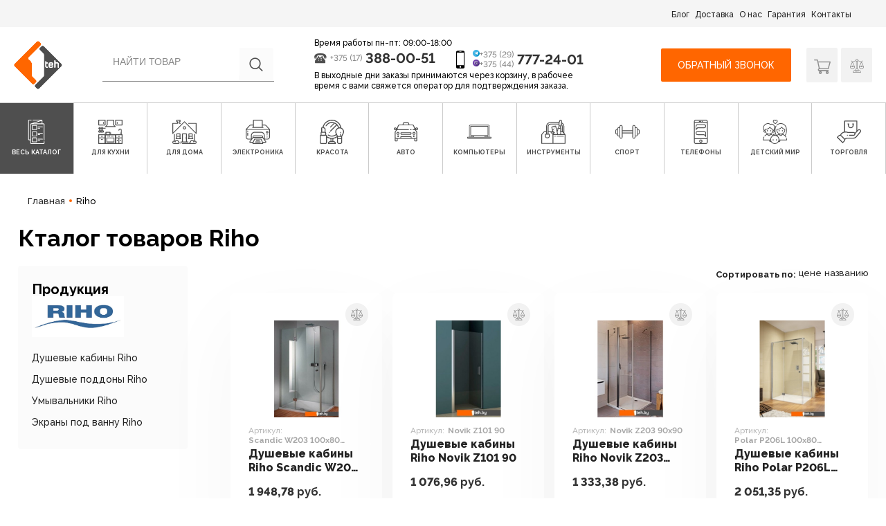

--- FILE ---
content_type: text/html; charset=utf-8
request_url: https://1teh.by/brand/riho
body_size: 51917
content:
<!DOCTYPE html>
<html lang="ru">
<head>
    <meta charset="utf-8">
    <meta http-equiv="X-UA-Compatible" content="IE=edge">
    <meta name="viewport" content="width=device-width, initial-scale=1.0, maximum-scale=1.0, user-scalable=no">
    <title>Производитель Riho в интернет-магазине 1teh. Продукция Riho в Беларуси</title>
    <meta name="description" content="Купить продукцию от производителя Riho недорого в Минске в интернет магазине 1teh.by. Цены, отзывы покупателей, описанием, фотографии и подробные технические характеристики товаров от произвдителя Riho" />
    <meta name="keywords" content="Купить  Riho" />
    <link rel="canonical" href="https://1teh.by/brand/riho" />
    <meta name="SKYPE_TOOLBAR" content="SKYPE_TOOLBAR_PARSER_COMPATIBLE" />
    <meta name="format-detection" content="telephone=no">
    <meta http-equiv="msthemecompatible" content="no" />
    <meta name="theme-color" content="#27AE9B">
    <meta name="robots" content="all" />
    <meta http-equiv="Content-Style-Type" content="text/css" />
    <meta name="yandex-verification" content="787beb53c1af2b1b" />
    <meta name="cmsmagazine" content="1ab12f97ba9a081a43fe4d9d662115ec" />
    <link href="/favicon.ico" rel="icon" type="image/x-icon" />
    <link href="/favicon.ico" rel="shortcut icon" type="image/x-icon" />
    <link href="/assets/css/bootstrap/css/bootstrap.css" rel="stylesheet">
    <link href="/assets/css/icons.css" rel="stylesheet">
    <link href="/assets/css/style.css?v3.11" rel="stylesheet">
    <link href="/assets/css/arezo2022.css?v1.03" rel="stylesheet">
    <!-- <link href="/assets/css/theme.css?v2.68" rel="stylesheet"> -->
    <link href="/1teh/css/swiper.min.css?v2" rel="stylesheet">
    <link href="/1teh/js/check/skins/minimal/minimal.css" rel="stylesheet">
    <link href="/1teh/css/fotorama.css" rel="stylesheet">
    <link href="/1teh/css/slider.css" rel="stylesheet" />
    <!-- <link rel="stylesheet" href="https://use.fontawesome.com/releases/v5.7.2/css/all.css"
        integrity="sha384-fnmOCqbTlWIlj8LyTjo7mOUStjsKC4pOpQbqyi7RrhN7udi9RwhKkMHpvLbHG9Sr" crossorigin="anonymous"> -->
    <meta property="og:url" content="http://1teh.by/brand/riho" />
    <meta property="og:type" content="website" />
    <meta property="og:title" content="Производитель Riho в интернет-магазине 1teh. Продукция Riho в Беларуси" />
    <meta property="og:site_name" content="1teh.by" />
    <meta property="og:description" content="Купить продукцию от производителя Riho недорого в Минске в интернет магазине 1teh.by. Цены, отзывы покупателей, описанием, фотографии и подробные технические характеристики товаров от произвдителя Riho" />
    <meta property="og:image" content="https://1teh.by/assets/img/logo.png" />
    <meta name="yandex-verification" content="45bd2bb2d57f6a4a" />
    <meta name="google-site-verification" content="n4ZHn-p6_n4uIXuVCPoWZG6GnZnDORQ0tnACutdIRP0" />
    <meta name="google-site-verification" content="25p3PSzAXqk58g0JxMaAb1KjUWiVjZG6yvMr6l4xWmM" />
    <script src="/1teh/js/ajax.googleapis.com_ajax_libs_jquery_1.11.1_jquery.min.js"></script>
    <!-- HTML5 Shim and Respond.js IE8 support of HTML5 elements and media queries -->
    <!-- WARNING: Respond.js doesn't work if you view the page via file:// -->
    <!--[if lt IE 9]>
      <script src="https://oss.maxcdn.com/html5shiv/3.7.2/html5shiv.min.js"></script>
      <script src="https://oss.maxcdn.com/respond/1.4.2/respond.min.js"></script>
    <![endif]-->
        <script>
        var backurl;
    </script>
    <!-- Google Tag Manager -->
    <script>
        (function (w, d, s, l, i) {
            w[l] = w[l] || [];
            w[l].push({
                'gtm.start': new Date().getTime(),
                event: 'gtm.js'
            });
            var f = d.getElementsByTagName(s)[0],
                j = d.createElement(s),
                dl = l != 'dataLayer' ? '&l=' + l : '';
            j.async = true;
            j.src =
                'https://www.googletagmanager.com/gtm.js?id=' + i + dl;
            f.parentNode.insertBefore(j, f);
        })(window, document, 'script', 'dataLayer', 'GTM-5TGFDC6');
    </script>
    <!-- End Google Tag Manager -->
</head>

<body class="main-page">
    <input type="hidden" name="new_design" value="1" />
    <!-- Google Tag Manager (noscript) -->
    <noscript><iframe src="https://www.googletagmanager.com/ns.html?id=GTM-5TGFDC6" height="0" width="0"
            style="display:none;visibility:hidden"></iframe></noscript>
    <!-- End Google Tag Manager (noscript) -->

    <!-- <div class="top-banner-block">
        <div class="wrapper">
                    </div>
    </div> -->

    <header class="site-header">
        <div class="top-navigation-block hidden-xs">
            <div class="wrapper-new-header">
                <nav class="header-top-nav">
                    <ul class="nav fix-nav-gar">
                        <li class="nav-item">
                            <a href="/blog">Блог</a>
                        </li>
                        <li class="nav-item">
                            <a href="/page/dostavka-oplata">Доставка</a>
                        </li>
                        <li class="nav-item">
                            <a href="/page/o-nas">О нас</a>
                        </li>
                        <li class="nav-item">
                            <a href="/page/garantiya-servis">Гарантия</a>
                        </li>
                        <li class="nav-item">
                            <a href="/contact">Контакты</a>
                        </li>
                    </ul>
                </nav>
            </div>
        </div>
        <div class="modal fade mobileMenuModal" id="mobileMenuModal">
            <div class="modal-dialog">
                <div class="modal-content">
                    <div class="modal-body">
                        <div class="main-header">
                            <div class="wrapper">
                                <div class="header-top">
                                    <div class="logo">
                                        <a href="/">
                                            <img src="/assets/img/logo.png" alt="1teh" class="img" />
                                        </a>
                                    </div>
                                    <div class="header-phones">
                                        <div class="p-cell">
                                            <i class="icon-i-phone-mobile hidden-xs"></i>
                                            <div>
                                                <p class="p-code p-code-1"><i class="icon-i-telegram"></i> +375 (29)</p>
                                                <p class="p-code p-code-2"><i class="icon-i-viber"></i> +375 (44)</p>
                                            </div>
                                            <p class="p-number"><a href="tel:+375297772401">777-24-01</a></p>
                                        </div>
                                    </div>
                                    <div class="shop-options">
                                        <a href="/cart" onclick="window.location.href='/cart'" rel="nofollow"
                                            class="mycart ">
                                            <i class="icon-i-shop-navtab"></i>
                                                                                    </a>
                                        <a href="/like" onclick="window.location.href='/like'" rel="nofollow"
                                            class="favorit ">
                                            <i class="icon-i-sravnenia"></i>
                                                                                    </a>
                                        <a href="#mobileMenuModal" data-toggle="modal" rel="nofollow"
                                            class="view hidden-l">
                                            <i class="icon-burger"></i>
                                        </a>
                                    </div>
                                    <div class="menu-mobile-btn">
                                        <a href="#mobileMenuModal" class="burger" data-toggle="modal">
                                            <i class="bur-item"></i>
                                            <i class="bur-item"></i>
                                            <i class="bur-item"></i>
                                        </a>
                                    </div>
                                </div>
                            </div>
                        </div>
                        <div class="modal-btn">
                            <div class="btn-call">
                                <a href="#" data-toggle="modal" data-target="#order_call_modal">Обратный звонок</a>
                            </div>
                        </div>
                        <ul class="mobile-catalog-link">
                                <li class="item1">
                <a href="#collapse-1" data-toggle="collapse" >
            <span>Для кухни</span>
            <i class="icon-right-arrow"></i>
        </a>
        <div id="collapse-1" class="collapse">
            <div class="collapse-nav card card-block">
                                <ul>
                    
                        <li>
                            <a href="/dlya-kuhni/vstraivaemaya-tehnika">Встраиваемая техника</a>
                        </li>
                    
                        <li>
                            <a href="/dlya-kuhni/vstraivaemaya-tehnika/varochnyie-paneli">Варочные панели</a>
                        </li>
                    
                        <li>
                            <a href="/dlya-kuhni/vstraivaemaya-tehnika/vyityajki">Вытяжки</a>
                        </li>
                    
                        <li>
                            <a href="/dlya-kuhni/vstraivaemaya-tehnika/vyityajnaya-ventilyatsiya">Вытяжная вентиляция</a>
                        </li>
                    
                        <li>
                            <a href="/dlya-kuhni/vstraivaemaya-tehnika/duhovyie-shkafyi">Духовые шкафы</a>
                        </li>
                    
                        <li>
                            <a href="/dlya-kuhni/krupnaya-byitovaya-tehnika">Крупная бытовая техника</a>
                        </li>
                    
                        <li>
                            <a href="/dlya-kuhni/krupnaya-byitovaya-tehnika/vinnyie-shkafyi">Винные шкафы</a>
                        </li>
                    
                        <li>
                            <a href="/dlya-kuhni/krupnaya-byitovaya-tehnika/kuhonnyie-plityi">Кухонные плиты</a>
                        </li>
                    
                        <li>
                            <a href="/dlya-kuhni/krupnaya-byitovaya-tehnika/morozilniki">Морозильники</a>
                        </li>
                    
                        <li>
                            <a href="/dlya-kuhni/krupnaya-byitovaya-tehnika/nastolnyie-plityi">Настольные плиты</a>
                        </li>
                    
                        <li>
                            <a href="/dlya-kuhni/krupnaya-byitovaya-tehnika/posudomoechnyie-mashinyi">Посудомоечные машины</a>
                        </li>
                    
                        <li>
                            <a href="/dlya-kuhni/krupnaya-byitovaya-tehnika/holodilniki">Холодильники</a>
                        </li>
                    
                        <li>
                            <a href="/dlya-kuhni/melkaya-byitovaya-tehnika">Мелкая бытовая техника</a>
                        </li>
                    
                        <li>
                            <a href="/dlya-kuhni/melkaya-byitovaya-tehnika/aerogrili">Аэрогрили</a>
                        </li>
                    
                        <li>
                            <a href="/dlya-kuhni/melkaya-byitovaya-tehnika/aerogrili-i-aerofrityurnitsyi">Аэрогрили и аэрофритюрницы</a>
                        </li>
                    
                        <li>
                            <a href="/dlya-kuhni/melkaya-byitovaya-tehnika/blenderyi">Блендеры</a>
                        </li>
                    
                        <li>
                            <a href="/dlya-kuhni/melkaya-byitovaya-tehnika/blinnitsyi">Блинницы</a>
                        </li>
                    
                        <li>
                            <a href="/dlya-kuhni/melkaya-byitovaya-tehnika/byitovyie-distillyatoryi">Бытовые дистилляторы</a>
                        </li>
                    
                        <li>
                            <a href="/dlya-kuhni/melkaya-byitovaya-tehnika/vspenivateli-moloka">Вспениватели молока</a>
                        </li>
                    
                        <li>
                            <a href="/dlya-kuhni/melkaya-byitovaya-tehnika/izmelchiteli-chopperyi">Измельчители (чопперы)</a>
                        </li>
                    
                        <li>
                            <a href="/dlya-kuhni/melkaya-byitovaya-tehnika/izmelchiteli-elektroperechnitsyi-i-elektroterki">Измельчители, электроперечницы и электротерки</a>
                        </li>
                    
                        <li>
                            <a href="/dlya-kuhni/melkaya-byitovaya-tehnika/yogurtnitsyi">Йогуртницы</a>
                        </li>
                    
                        <li>
                            <a href="/dlya-kuhni/melkaya-byitovaya-tehnika/yogurtnitsyi-morojenitsyi-i-ldogeneratoryi">Йогуртницы, мороженицы и льдогенераторы</a>
                        </li>
                    
                        <li>
                            <a href="/dlya-kuhni/melkaya-byitovaya-tehnika/kofevarki-i-kofemashinyi">Кофеварки и кофемашины</a>
                        </li>
                    
                        <li>
                            <a href="/dlya-kuhni/melkaya-byitovaya-tehnika/kofemolki">Кофемолки</a>
                        </li>
                    
                        <li>
                            <a href="/dlya-kuhni/melkaya-byitovaya-tehnika/kofemolki-rosteryi-dlya-kofe">Кофемолки, ростеры для кофе</a>
                        </li>
                    
                        <li>
                            <a href="/dlya-kuhni/melkaya-byitovaya-tehnika/kuhonnyie-vesyi">Кухонные весы</a>
                        </li>
                    
                        <li>
                            <a href="/dlya-kuhni/melkaya-byitovaya-tehnika/kuhonnyie-kombaynyi-mashinyi-i-planetarnyie-mikseryi">Кухонные комбайны, машины и планетарные миксеры</a>
                        </li>
                    
                        <li>
                            <a href="/dlya-kuhni/melkaya-byitovaya-tehnika/lomterezki">Ломтерезки</a>
                        </li>
                    
                        <li>
                            <a href="/dlya-kuhni/melkaya-byitovaya-tehnika/mikrovolnovyie-pechi">Микроволновые печи</a>
                        </li>
                    
                        <li>
                            <a href="/dlya-kuhni/melkaya-byitovaya-tehnika/mikseryi">Миксеры</a>
                        </li>
                    
                        <li>
                            <a href="/dlya-kuhni/melkaya-byitovaya-tehnika/mini-pechi-rosteryi">Мини-печи (ростеры)</a>
                        </li>
                    
                        <li>
                            <a href="/dlya-kuhni/melkaya-byitovaya-tehnika/multivarki">Мультиварки</a>
                        </li>
                    
                        <li>
                            <a href="/dlya-kuhni/melkaya-byitovaya-tehnika/myasorubki">Мясорубки</a>
                        </li>
                    
                        <li>
                            <a href="/dlya-kuhni/melkaya-byitovaya-tehnika/parovarki">Пароварки</a>
                        </li>
                    
                        <li>
                            <a href="/dlya-kuhni/melkaya-byitovaya-tehnika/parovarki-mantovarki">Пароварки, мантоварки</a>
                        </li>
                    
                        <li>
                            <a href="/dlya-kuhni/melkaya-byitovaya-tehnika/podogrevateli-i-sterilizatoryi">Подогреватели и стерилизаторы</a>
                        </li>
                    
                        <li>
                            <a href="/dlya-kuhni/melkaya-byitovaya-tehnika/ruchnyie-mikseryi">Ручные миксеры</a>
                        </li>
                    
                        <li>
                            <a href="/dlya-kuhni/melkaya-byitovaya-tehnika/sokovyijimalki">Соковыжималки</a>
                        </li>
                    
                        <li>
                            <a href="/dlya-kuhni/melkaya-byitovaya-tehnika/sushilki-dlya-ovoschey-i-fruktov">Сушилки для овощей и фруктов</a>
                        </li>
                    
                        <li>
                            <a href="/dlya-kuhni/melkaya-byitovaya-tehnika/sendvichnitsyi">Сэндвичницы</a>
                        </li>
                    
                        <li>
                            <a href="/dlya-kuhni/melkaya-byitovaya-tehnika/sendvichnitsyi-vafelnitsyi">Сэндвичницы, вафельницы</a>
                        </li>
                    
                        <li>
                            <a href="/dlya-kuhni/melkaya-byitovaya-tehnika/tosteryi">Тостеры</a>
                        </li>
                    
                        <li>
                            <a href="/dlya-kuhni/melkaya-byitovaya-tehnika/ustroystva-dlya-prigotovleniya-detskogo-pitaniya">Устройства для приготовления детского питания</a>
                        </li>
                    
                        <li>
                            <a href="/dlya-kuhni/melkaya-byitovaya-tehnika/frityurnitsyi">Фритюрницы</a>
                        </li>
                    
                        <li>
                            <a href="/dlya-kuhni/melkaya-byitovaya-tehnika/hlebopechki">Хлебопечки</a>
                        </li>
                    
                        <li>
                            <a href="/dlya-kuhni/melkaya-byitovaya-tehnika/chayniki">Чайники</a>
                        </li>
                    
                        <li>
                            <a href="/dlya-kuhni/melkaya-byitovaya-tehnika/chayniki-i-termopotyi">Чайники и термопоты</a>
                        </li>
                    
                        <li>
                            <a href="/dlya-kuhni/melkaya-byitovaya-tehnika/elektrogrili">Электрогрили</a>
                        </li>
                    
                        <li>
                            <a href="/dlya-kuhni/melkaya-byitovaya-tehnika/elektrochayniki-i-termopotyi">Электрочайники и термопоты</a>
                        </li>
                    
                        <li>
                            <a href="/dlya-kuhni/melkaya-byitovaya-tehnika/elektroshashlyichnitsyi">Электрошашлычницы</a>
                        </li>
                    
                        <li>
                            <a href="/dlya-kuhni/melkaya-byitovaya-tehnika/yaytsevarki">Яйцеварки</a>
                        </li>
                    
                        <li>
                            <a href="/dlya-kuhni/posuda-i-kuhonnyie-prinadlejnosti">Посуда и кухонные принадлежности</a>
                        </li>
                    
                        <li>
                            <a href="/dlya-kuhni/posuda-i-kuhonnyie-prinadlejnosti/aksessuaryi-dlya-bara">Аксессуары для бара</a>
                        </li>
                    
                        <li>
                            <a href="/dlya-kuhni/posuda-i-kuhonnyie-prinadlejnosti/aksessuaryi-dlya-kuhonnoy-tehniki">Аксессуары для кухонной техники</a>
                        </li>
                    
                        <li>
                            <a href="/dlya-kuhni/posuda-i-kuhonnyie-prinadlejnosti/aksessuaryi-dlya-posudyi">Аксессуары для посуды</a>
                        </li>
                    
                        <li>
                            <a href="/dlya-kuhni/posuda-i-kuhonnyie-prinadlejnosti/butyilki-dlya-vodyi">Бутылки для воды</a>
                        </li>
                    
                        <li>
                            <a href="/dlya-kuhni/posuda-i-kuhonnyie-prinadlejnosti/byitovaya-himiya">Бытовая химия</a>
                        </li>
                    
                        <li>
                            <a href="/dlya-kuhni/posuda-i-kuhonnyie-prinadlejnosti/drugie-kuhonnyie-aksessuaryi">Другие кухонные аксессуары</a>
                        </li>
                    
                        <li>
                            <a href="/dlya-kuhni/posuda-i-kuhonnyie-prinadlejnosti/zavarochnyie-chayniki-kofevarki-french-pressyi">Заварочные чайники, кофеварки, френч-прессы</a>
                        </li>
                    
                        <li>
                            <a href="/dlya-kuhni/posuda-i-kuhonnyie-prinadlejnosti/izmelchiteli-pischevyih-othodov">Измельчители пищевых отходов</a>
                        </li>
                    
                        <li>
                            <a href="/dlya-kuhni/posuda-i-kuhonnyie-prinadlejnosti/kastryuli">Кастрюли</a>
                        </li>
                    
                        <li>
                            <a href="/dlya-kuhni/posuda-i-kuhonnyie-prinadlejnosti/krujki-chashki-stakanyi-dlya-goryachih-napitkov">Кружки, чашки, стаканы для горячих напитков</a>
                        </li>
                    
                        <li>
                            <a href="/dlya-kuhni/posuda-i-kuhonnyie-prinadlejnosti/kuleryi-dlya-vodyi">Кулеры для воды</a>
                        </li>
                    
                        <li>
                            <a href="/dlya-kuhni/posuda-i-kuhonnyie-prinadlejnosti/kuhonnyie-instrumentyi">Кухонные инструменты</a>
                        </li>
                    
                        <li>
                            <a href="/dlya-kuhni/posuda-i-kuhonnyie-prinadlejnosti/kuhonnyie-moyki">Кухонные мойки</a>
                        </li>
                    
                        <li>
                            <a href="/dlya-kuhni/posuda-i-kuhonnyie-prinadlejnosti/kuhonnyie-noji-i-nojnitsyi">Кухонные ножи и ножницы</a>
                        </li>
                    
                        <li>
                            <a href="/dlya-kuhni/posuda-i-kuhonnyie-prinadlejnosti/kuhonnyie-noji-nojnitsyi-ovoschechistki-tochilki">Кухонные ножи, ножницы, овощечистки, точилки</a>
                        </li>
                    
                        <li>
                            <a href="/dlya-kuhni/posuda-i-kuhonnyie-prinadlejnosti/marmityi-fondyu">Мармиты, фондю</a>
                        </li>
                    
                        <li>
                            <a href="/dlya-kuhni/posuda-i-kuhonnyie-prinadlejnosti/miski-durshlagi-sita">Миски, дуршлаги, сита</a>
                        </li>
                    
                        <li>
                            <a href="/dlya-kuhni/posuda-i-kuhonnyie-prinadlejnosti/miski-poilki-kormushki-dlya-jivotnyih">Миски, поилки, кормушки для животных</a>
                        </li>
                    
                        <li>
                            <a href="/dlya-kuhni/posuda-i-kuhonnyie-prinadlejnosti/posuda-dlya-hraneniya-produktov">Посуда для хранения продуктов</a>
                        </li>
                    
                        <li>
                            <a href="/dlya-kuhni/posuda-i-kuhonnyie-prinadlejnosti/predmetyi-servirovki">Предметы сервировки</a>
                        </li>
                    
                        <li>
                            <a href="/dlya-kuhni/posuda-i-kuhonnyie-prinadlejnosti/prinadlejnosti-dlya-myitya-sushki-hraneniya-posudyi">Принадлежности для мытья, сушки, хранения посуды</a>
                        </li>
                    
                        <li>
                            <a href="/dlya-kuhni/posuda-i-kuhonnyie-prinadlejnosti/razdelochnyie-doski">Разделочные доски</a>
                        </li>
                    
                        <li>
                            <a href="/dlya-kuhni/posuda-i-kuhonnyie-prinadlejnosti/ruchnyie-sokovyijimalki">Ручные соковыжималки</a>
                        </li>
                    
                        <li>
                            <a href="/dlya-kuhni/posuda-i-kuhonnyie-prinadlejnosti/servizyi-i-naboryi-stolovoy-posudyi">Сервизы и наборы столовой посуды</a>
                        </li>
                    
                        <li>
                            <a href="/dlya-kuhni/posuda-i-kuhonnyie-prinadlejnosti/skovorodyi">Сковороды</a>
                        </li>
                    
                        <li>
                            <a href="/dlya-kuhni/posuda-i-kuhonnyie-prinadlejnosti/skorovarki">Скороварки</a>
                        </li>
                    
                        <li>
                            <a href="/dlya-kuhni/posuda-i-kuhonnyie-prinadlejnosti/stakanyi-bokalyi-ryumki">Стаканы, бокалы, рюмки</a>
                        </li>
                    
                        <li>
                            <a href="/dlya-kuhni/posuda-i-kuhonnyie-prinadlejnosti/stolovyie-priboryi">Столовые приборы</a>
                        </li>
                    
                        <li>
                            <a href="/dlya-kuhni/posuda-i-kuhonnyie-prinadlejnosti/tarelki-salatniki-blyuda-i-naboryi">Тарелки, салатники, блюда и наборы</a>
                        </li>
                    
                        <li>
                            <a href="/dlya-kuhni/posuda-i-kuhonnyie-prinadlejnosti/terki-izmelchiteli-ovoscherezki">Терки, измельчители, овощерезки</a>
                        </li>
                    
                        <li>
                            <a href="/dlya-kuhni/posuda-i-kuhonnyie-prinadlejnosti/termosyi-termokrujki-i-mnogorazovyie-stakanyi">Термосы, термокружки и многоразовые стаканы</a>
                        </li>
                    
                        <li>
                            <a href="/dlya-kuhni/posuda-i-kuhonnyie-prinadlejnosti/utyatnitsyi-tajinyi">Утятницы, тажины</a>
                        </li>
                    
                        <li>
                            <a href="/dlya-kuhni/posuda-i-kuhonnyie-prinadlejnosti/filtryi-i-sistemyi-dlya-ochistki-vodyi">Фильтры и системы для очистки воды</a>
                        </li>
                    
                        <li>
                            <a href="/dlya-kuhni/posuda-i-kuhonnyie-prinadlejnosti/formyi-dlya-vyipechki-protivni">Формы для выпечки, противни</a>
                        </li>
                    
                        <li>
                            <a href="/dlya-kuhni/posuda-i-kuhonnyie-prinadlejnosti/yaschiki-korzinyi-organayzeryi">Ящики, корзины, органайзеры</a>
                        </li>
                                    </ul>
            </div>
        </div>
    </li>
    <li class="item2">
                <a href="#collapse-2" data-toggle="collapse" >
            <span>Для дома</span>
            <i class="icon-right-arrow"></i>
        </a>
        <div id="collapse-2" class="collapse">
            <div class="collapse-nav card card-block">
                                <ul>
                    
                        <li>
                            <a href="/dlya-doma/bezopasnost">Безопасность</a>
                        </li>
                    
                        <li>
                            <a href="/dlya-doma/bezopasnost/ip-kameryi">IP-камеры</a>
                        </li>
                    
                        <li>
                            <a href="/dlya-doma/bezopasnost/videodomofonyi">Видеодомофоны</a>
                        </li>
                    
                        <li>
                            <a href="/dlya-doma/bezopasnost/videoregistratoryi-nablyudeniya">Видеорегистраторы наблюдения</a>
                        </li>
                    
                        <li>
                            <a href="/dlya-doma/bezopasnost/kameryi-cctv">Камеры CCTV</a>
                        </li>
                    
                        <li>
                            <a href="/dlya-doma/bezopasnost/metallicheskie-dveri">Металлические двери</a>
                        </li>
                    
                        <li>
                            <a href="/dlya-doma/bezopasnost/stabilizatoryi-i-setevyie-filtryi">Стабилизаторы и сетевые фильтры</a>
                        </li>
                    
                        <li>
                            <a href="/dlya-doma/bezopasnost/umnyiy-dom">Умный дом</a>
                        </li>
                    
                        <li>
                            <a href="/dlya-doma/byitovaya-tehnika">Бытовая техника</a>
                        </li>
                    
                        <li>
                            <a href="/dlya-doma/byitovaya-tehnika/aksessuaryi-dlya-krupnoy-byitovoy-i-vstraivaemoy-tehniki">Аксессуары для крупной бытовой и встраиваемой техники</a>
                        </li>
                    
                        <li>
                            <a href="/dlya-doma/byitovaya-tehnika/gladilnyie-doski">Гладильные доски</a>
                        </li>
                    
                        <li>
                            <a href="/dlya-doma/byitovaya-tehnika/mashinki-dlya-udaleniya-katyishkov">Машинки для удаления катышков</a>
                        </li>
                    
                        <li>
                            <a href="/dlya-doma/byitovaya-tehnika/overloki-i-rasposhivalnyie-mashinyi">Оверлоки и распошивальные машины</a>
                        </li>
                    
                        <li>
                            <a href="/dlya-doma/byitovaya-tehnika/paroochistiteli-i-otparivateli">Пароочистители и отпариватели</a>
                        </li>
                    
                        <li>
                            <a href="/dlya-doma/byitovaya-tehnika/pyilesosyi">Пылесосы</a>
                        </li>
                    
                        <li>
                            <a href="/dlya-doma/byitovaya-tehnika/radiopriemniki">Радиоприемники</a>
                        </li>
                    
                        <li>
                            <a href="/dlya-doma/byitovaya-tehnika/robotyi-pyilesosyi">Роботы-пылесосы</a>
                        </li>
                    
                        <li>
                            <a href="/dlya-doma/byitovaya-tehnika/stiralnaya-mashina">Стиральная машина</a>
                        </li>
                    
                        <li>
                            <a href="/dlya-doma/byitovaya-tehnika/sushilki-dlya-belya">Сушилки для белья</a>
                        </li>
                    
                        <li>
                            <a href="/dlya-doma/byitovaya-tehnika/sushilki-dlya-ruk-volos">Сушилки для рук, волос</a>
                        </li>
                    
                        <li>
                            <a href="/dlya-doma/byitovaya-tehnika/utyugi">Утюги</a>
                        </li>
                    
                        <li>
                            <a href="/dlya-doma/byitovaya-tehnika/shveynyie-mashinyi">Швейные машины</a>
                        </li>
                    
                        <li>
                            <a href="/dlya-doma/byitovaya-tehnika/elektroveniki">Электровеники</a>
                        </li>
                    
                        <li>
                            <a href="/dlya-doma/byitovaya-tehnika/elektronnyie-unichtojiteli-nasekomyih">Электронные уничтожители насекомых</a>
                        </li>
                    
                        <li>
                            <a href="/dlya-doma/byitovaya-tehnika/elektroshvabryi-parovyie-shvabryi-i-poloteryi">Электрошвабры, паровые швабры и полотеры</a>
                        </li>
                    
                        <li>
                            <a href="/dlya-doma/dlya-remonta-i-stroitelstva">Для ремонта и строительства</a>
                        </li>
                    
                        <li>
                            <a href="/dlya-doma/dlya-remonta-i-stroitelstva/zvuko-i-vibroizolyatsiya-pomescheniy">Звуко- и виброизоляция помещений</a>
                        </li>
                    
                        <li>
                            <a href="/dlya-doma/dlya-remonta-i-stroitelstva/kraski-i-emali">Краски и эмали</a>
                        </li>
                    
                        <li>
                            <a href="/dlya-doma/dlya-remonta-i-stroitelstva/krovelnyie-materialyi">Кровельные материалы</a>
                        </li>
                    
                        <li>
                            <a href="/dlya-doma/dlya-remonta-i-stroitelstva/laminat">Ламинат</a>
                        </li>
                    
                        <li>
                            <a href="/dlya-doma/dlya-remonta-i-stroitelstva/teploizolyatsiya">Теплоизоляция</a>
                        </li>
                    
                        <li>
                            <a href="/dlya-doma/dlya-remonta-i-stroitelstva/shpatlevka">Шпатлевка</a>
                        </li>
                    
                        <li>
                            <a href="/dlya-doma/dlya-uborki-pomescheniy">Для уборки помещений</a>
                        </li>
                    
                        <li>
                            <a href="/dlya-doma/dlya-uborki-pomescheniy/aksessuaryi-dlya-moek-vyisokogo-davleniya">Аксессуары для моек высокого давления</a>
                        </li>
                    
                        <li>
                            <a href="/dlya-doma/dlya-uborki-pomescheniy/chistyaschie-i-moyuschie-sredstva">Чистящие и моющие средства</a>
                        </li>
                    
                        <li>
                            <a href="/dlya-doma/dlya-uborki-pomescheniy/shvabryi-i-aksessuaryi">Швабры и аксессуары</a>
                        </li>
                    
                        <li>
                            <a href="/dlya-doma/dlya-uborki-pomescheniy/elektroveniki-podmetalnyie-mashinyi">Электровеники, подметальные машины</a>
                        </li>
                    
                        <li>
                            <a href="/dlya-doma/klimaticheskaya-tehnika">Климатическая техника</a>
                        </li>
                    
                        <li>
                            <a href="/dlya-doma/klimaticheskaya-tehnika/ventilyatoryi">Вентиляторы</a>
                        </li>
                    
                        <li>
                            <a href="/dlya-doma/klimaticheskaya-tehnika/ventilyatoryi-i-ohladiteli-vozduha">Вентиляторы и охладители воздуха</a>
                        </li>
                    
                        <li>
                            <a href="/dlya-doma/klimaticheskaya-tehnika/ventilyatsionnyie-reshetki">Вентиляционные решетки</a>
                        </li>
                    
                        <li>
                            <a href="/dlya-doma/klimaticheskaya-tehnika/vodonagrevateli">Водонагреватели</a>
                        </li>
                    
                        <li>
                            <a href="/dlya-doma/klimaticheskaya-tehnika/vyityajnaya-i-pritochnaya-ventilyatsiya">Вытяжная и приточная вентиляция</a>
                        </li>
                    
                        <li>
                            <a href="/dlya-doma/klimaticheskaya-tehnika/drovyanyie-kaminyi-pechi-kaminyi-portalyi">Дровяные камины, печи-камины, порталы</a>
                        </li>
                    
                        <li>
                            <a href="/dlya-doma/klimaticheskaya-tehnika/konditsioneryi">Кондиционеры</a>
                        </li>
                    
                        <li>
                            <a href="/dlya-doma/klimaticheskaya-tehnika/meteostantsii">Метеостанции</a>
                        </li>
                    
                        <li>
                            <a href="/dlya-doma/klimaticheskaya-tehnika/meteostantsii-gigrometryi-i-termogigrometryi">Метеостанции, гигрометры и термогигрометры</a>
                        </li>
                    
                        <li>
                            <a href="/dlya-doma/klimaticheskaya-tehnika/obogrevateli">Обогреватели</a>
                        </li>
                    
                        <li>
                            <a href="/dlya-doma/klimaticheskaya-tehnika/osushiteli-vozduha">Осушители воздуха</a>
                        </li>
                    
                        <li>
                            <a href="/dlya-doma/klimaticheskaya-tehnika/otopitelnyie-kotlyi">Отопительные котлы</a>
                        </li>
                    
                        <li>
                            <a href="/dlya-doma/klimaticheskaya-tehnika/ochistiteli-i-moyki-vozduha">Очистители и мойки воздуха</a>
                        </li>
                    
                        <li>
                            <a href="/dlya-doma/klimaticheskaya-tehnika/ochistiteli-i-uvlajniteli-vozduha">Очистители и увлажнители воздуха</a>
                        </li>
                    
                        <li>
                            <a href="/dlya-doma/klimaticheskaya-tehnika/pechi-kaminyi">Печи-камины</a>
                        </li>
                    
                        <li>
                            <a href="/dlya-doma/klimaticheskaya-tehnika/radiatoryi-otopleniya">Радиаторы отопления</a>
                        </li>
                    
                        <li>
                            <a href="/dlya-doma/klimaticheskaya-tehnika/teplovyie-zavesyi">Тепловые завесы</a>
                        </li>
                    
                        <li>
                            <a href="/dlya-doma/klimaticheskaya-tehnika/teplyie-polyi">Теплые полы</a>
                        </li>
                    
                        <li>
                            <a href="/dlya-doma/klimaticheskaya-tehnika/termoregulyatoryi">Терморегуляторы</a>
                        </li>
                    
                        <li>
                            <a href="/dlya-doma/klimaticheskaya-tehnika/uvlajniteli-vozduha">Увлажнители воздуха</a>
                        </li>
                    
                        <li>
                            <a href="/dlya-doma/klimaticheskaya-tehnika/elektricheskie-sushilki-dlya-obuvi">Электрические сушилки для обуви</a>
                        </li>
                    
                        <li>
                            <a href="/dlya-doma/klimaticheskaya-tehnika/elektrogrelki-elektroodeyala-elektroprostyini">Электрогрелки, электроодеяла, электропростыни</a>
                        </li>
                    
                        <li>
                            <a href="/dlya-doma/klimaticheskaya-tehnika/elektrokaminyi">Электрокамины</a>
                        </li>
                    
                        <li>
                            <a href="/dlya-doma/klimaticheskaya-tehnika/elektrokaminyi-i-biokaminyi">Электрокамины и биокамины</a>
                        </li>
                    
                        <li>
                            <a href="/dlya-doma/mebel-i-interer">Мебель и Интерьер</a>
                        </li>
                    
                        <li>
                            <a href="/dlya-doma/mebel-i-interer/kresla">Кресла</a>
                        </li>
                    
                        <li>
                            <a href="/dlya-doma/mebel-i-interer/krovati">Кровати</a>
                        </li>
                    
                        <li>
                            <a href="/dlya-doma/mebel-i-interer/lampochki">Лампочки</a>
                        </li>
                    
                        <li>
                            <a href="/dlya-doma/mebel-i-interer/massajeryi-i-massajnyie-kresla">Массажеры и массажные кресла</a>
                        </li>
                    
                        <li>
                            <a href="/dlya-doma/mebel-i-interer/matrasyi">Матрасы</a>
                        </li>
                    
                        <li>
                            <a href="/dlya-doma/mebel-i-interer/mebel-dlya-vannyih-komnat">Мебель для ванных комнат</a>
                        </li>
                    
                        <li>
                            <a href="/dlya-doma/mebel-i-interer/musorki-urnyi-konteyneryi-dlya-musora">Мусорки, урны, контейнеры для мусора</a>
                        </li>
                    
                        <li>
                            <a href="/dlya-doma/mebel-i-interer/odeyala-i-podushki">Одеяла и подушки</a>
                        </li>
                    
                        <li>
                            <a href="/dlya-doma/mebel-i-interer/ortopedicheskie-podushki">Ортопедические подушки</a>
                        </li>
                    
                        <li>
                            <a href="/dlya-doma/mebel-i-interer/ofisnyie-kresla-i-stulya">Офисные кресла и стулья</a>
                        </li>
                    
                        <li>
                            <a href="/dlya-doma/mebel-i-interer/rozetki-vyiklyuchateli">Розетки, выключатели</a>
                        </li>
                    
                        <li>
                            <a href="/dlya-doma/mebel-i-interer/sadovaya-mebel">Садовая мебель</a>
                        </li>
                    
                        <li>
                            <a href="/dlya-doma/mebel-i-interer/svetilniki-lyustryi-bra-spotyi">Светильники, люстры, бра, споты</a>
                        </li>
                    
                        <li>
                            <a href="/dlya-doma/santehnika">Сантехника</a>
                        </li>
                    
                        <li>
                            <a href="/dlya-doma/santehnika/aksessuaryi-dlya-vannoy-i-tualeta">Аксессуары для ванной и туалета</a>
                        </li>
                    
                        <li>
                            <a href="/dlya-doma/santehnika/bide">Биде</a>
                        </li>
                    
                        <li>
                            <a href="/dlya-doma/santehnika/dozatoryi-dispenseryi">Дозаторы, диспенсеры</a>
                        </li>
                    
                        <li>
                            <a href="/dlya-doma/santehnika/dushevyie-kabinyi">Душевые кабины</a>
                        </li>
                    
                        <li>
                            <a href="/dlya-doma/santehnika/dushevyie-paneli-i-garnituryi">Душевые панели и гарнитуры</a>
                        </li>
                    
                        <li>
                            <a href="/dlya-doma/santehnika/dushevyie-poddonyi">Душевые поддоны</a>
                        </li>
                    
                        <li>
                            <a href="/dlya-doma/santehnika/dushevyie-sistemyi-i-garnituryi">Душевые системы и гарнитуры</a>
                        </li>
                    
                        <li>
                            <a href="/dlya-doma/santehnika/installyatsii-dlya-unitazov-rakovin-bide-i-pissuarov">Инсталляции для унитазов, раковин, биде и писсуаров</a>
                        </li>
                    
                        <li>
                            <a href="/dlya-doma/santehnika/klavishi-i-sistemyi-smyiva">Клавиши и системы смыва</a>
                        </li>
                    
                        <li>
                            <a href="/dlya-doma/santehnika/nojki-karkasyi-oporyi-dlya-vann">Ножки, каркасы, опоры для ванн</a>
                        </li>
                    
                        <li>
                            <a href="/dlya-doma/santehnika/polotentsesushiteli">Полотенцесушители</a>
                        </li>
                    
                        <li>
                            <a href="/dlya-doma/santehnika/pedestalyi-dlya-umyivalnikov">Пьедесталы для умывальников</a>
                        </li>
                    
                        <li>
                            <a href="/dlya-doma/santehnika/santehnicheskie-revizionnyie-lyuki">Сантехнические ревизионные люки</a>
                        </li>
                    
                        <li>
                            <a href="/dlya-doma/santehnika/sidenya-i-kryishki-dlya-unitazov-i-bide">Сиденья и крышки для унитазов и биде</a>
                        </li>
                    
                        <li>
                            <a href="/dlya-doma/santehnika/sifonyi">Сифоны</a>
                        </li>
                    
                        <li>
                            <a href="/dlya-doma/santehnika/smesiteli">Смесители</a>
                        </li>
                    
                        <li>
                            <a href="/dlya-doma/santehnika/umyivalniki">Умывальники</a>
                        </li>
                    
                        <li>
                            <a href="/dlya-doma/santehnika/shtorki-i-karnizyi-dlya-vann-i-poddonov">Шторки и карнизы для ванн и поддонов</a>
                        </li>
                    
                        <li>
                            <a href="/dlya-doma/santehnika/ekranyi-pod-vannu">Экраны под ванну</a>
                        </li>
                    
                        <li>
                            <a href="/dlya-doma/sredstva-po-uhodu-za-byitovoy-tehnikoy">Средства по уходу за бытовой техникой</a>
                        </li>
                    
                        <li>
                            <a href="/dlya-doma/sredstva-po-uhodu-za-byitovoy-tehnikoy/akkumulyatoryi-dlya-ibp">Аккумуляторы для ИБП</a>
                        </li>
                    
                        <li>
                            <a href="/dlya-doma/sredstva-po-uhodu-za-byitovoy-tehnikoy/aksessuaryi-dlya-pyilesosov-paroochistiteley">Аксессуары для пылесосов, пароочистителей</a>
                        </li>
                    
                        <li>
                            <a href="/dlya-doma/sredstva-po-uhodu-za-byitovoy-tehnikoy/aksessuaryi-dlya-utyugov-uvlajniteley-i-ochistiteley-vozduha">Аксессуары для утюгов, увлажнителей и очистителей воздуха</a>
                        </li>
                    
                        <li>
                            <a href="/dlya-doma/sredstva-po-uhodu-za-byitovoy-tehnikoy/stiralnyie-poroshki">Стиральные порошки</a>
                        </li>
                    
                        <li>
                            <a href="/dlya-doma/sredstva-po-uhodu-za-byitovoy-tehnikoy/tabletki-dlya-posudomoechnyih-mashin">Таблетки для посудомоечных машин</a>
                        </li>
                    
                        <li>
                            <a href="/dlya-doma/sredstva-po-uhodu-za-byitovoy-tehnikoy/chistyaschie-prinadlejnosti-dlya-kompyuternoy-tehniki">Чистящие принадлежности для компьютерной техники</a>
                        </li>
                                    </ul>
            </div>
        </div>
    </li>
    <li class="item3">
                <a href="#collapse-3" data-toggle="collapse" >
            <span>Электроника</span>
            <i class="icon-right-arrow"></i>
        </a>
        <div id="collapse-3" class="collapse">
            <div class="collapse-nav card card-block">
                                <ul>
                    
                        <li>
                            <a href="/elektronika/audio-i-video">Аудио и Видео</a>
                        </li>
                    
                        <li>
                            <a href="/elektronika/audio-i-video/av-resiveryi-i-usiliteli">AV-ресиверы и усилители</a>
                        </li>
                    
                        <li>
                            <a href="/elektronika/audio-i-video/hi-fi-akustika">Hi-Fi акустика</a>
                        </li>
                    
                        <li>
                            <a href="/elektronika/audio-i-video/aksessuaryi-dlya-portativnoy-audiotehniki">Аксессуары для портативной аудиотехники</a>
                        </li>
                    
                        <li>
                            <a href="/elektronika/audio-i-video/antennyi-dlya-radiostantsiy">Антенны для радиостанций</a>
                        </li>
                    
                        <li>
                            <a href="/elektronika/audio-i-video/besprovodnyie-i-portativnyie-kolonki">Беспроводные и портативные колонки</a>
                        </li>
                    
                        <li>
                            <a href="/elektronika/audio-i-video/vinilovyie-proigryivateli">Виниловые проигрыватели</a>
                        </li>
                    
                        <li>
                            <a href="/elektronika/audio-i-video/gitarnyie-kombousiliteli">Гитарные комбоусилители</a>
                        </li>
                    
                        <li>
                            <a href="/elektronika/audio-i-video/gitaryi">Гитары</a>
                        </li>
                    
                        <li>
                            <a href="/elektronika/audio-i-video/zvukovyie-paneli-i-kolonki-dlya-televizora">Звуковые панели и колонки для телевизора</a>
                        </li>
                    
                        <li>
                            <a href="/elektronika/audio-i-video/installyatsionnaya-i-rupornaya-akustika">Инсталляционная и рупорная акустика</a>
                        </li>
                    
                        <li>
                            <a href="/elektronika/audio-i-video/kontsertnaya-akustika">Концертная акустика</a>
                        </li>
                    
                        <li>
                            <a href="/elektronika/audio-i-video/mediapleeryi">Медиаплееры</a>
                        </li>
                    
                        <li>
                            <a href="/elektronika/audio-i-video/mikrofonyi">Микрофоны</a>
                        </li>
                    
                        <li>
                            <a href="/elektronika/audio-i-video/muzyikalnyie-tsentryi">Музыкальные центры</a>
                        </li>
                    
                        <li>
                            <a href="/elektronika/audio-i-video/muzyikalnyie-tsentryi-i-magnitolyi">Музыкальные центры и магнитолы</a>
                        </li>
                    
                        <li>
                            <a href="/elektronika/audio-i-video/muzyikalnyie-tsentryi-kolonki-dlya-vecherinok-partybox">Музыкальные центры, колонки для вечеринок (Partybox)</a>
                        </li>
                    
                        <li>
                            <a href="/elektronika/audio-i-video/multimedia-akustika">Мультимедиа акустика</a>
                        </li>
                    
                        <li>
                            <a href="/elektronika/audio-i-video/naushniki-i-garnituryi">Наушники и гарнитуры</a>
                        </li>
                    
                        <li>
                            <a href="/elektronika/audio-i-video/ofisnyie-i-avtomobilnyie-spikerfonyi">Офисные и автомобильные спикерфоны</a>
                        </li>
                    
                        <li>
                            <a href="/elektronika/audio-i-video/pleeryi">Плееры</a>
                        </li>
                    
                        <li>
                            <a href="/elektronika/audio-i-video/portativnyie-radiostantsii">Портативные радиостанции</a>
                        </li>
                    
                        <li>
                            <a href="/elektronika/audio-i-video/proektoryi">Проекторы</a>
                        </li>
                    
                        <li>
                            <a href="/elektronika/audio-i-video/proektsionnyie-ekranyi">Проекционные экраны</a>
                        </li>
                    
                        <li>
                            <a href="/elektronika/audio-i-video/saundbaryi-i-domashnie-kinoteatryi">Саундбары и домашние кинотеатры</a>
                        </li>
                    
                        <li>
                            <a href="/elektronika/audio-i-video/sintezatoryi-i-rabochie-stantsii">Синтезаторы и рабочие станции</a>
                        </li>
                    
                        <li>
                            <a href="/elektronika/audio-i-video/studiynyie-monitoryi">Студийные мониторы</a>
                        </li>
                    
                        <li>
                            <a href="/elektronika/audio-i-video/usiliteli-dlya-naushnikov">Усилители для наушников</a>
                        </li>
                    
                        <li>
                            <a href="/elektronika/tv-i-aksessuaryi">ТВ и Аксессуары</a>
                        </li>
                    
                        <li>
                            <a href="/elektronika/tv-i-aksessuaryi/aksessuaryi-dlya-tv">Аксессуары для ТВ</a>
                        </li>
                    
                        <li>
                            <a href="/elektronika/tv-i-aksessuaryi/batareyki-akkumulyatoryi-zaryadnyie">Батарейки, аккумуляторы, зарядные</a>
                        </li>
                    
                        <li>
                            <a href="/elektronika/tv-i-aksessuaryi/informatsionnyie-paneli">Информационные панели</a>
                        </li>
                    
                        <li>
                            <a href="/elektronika/tv-i-aksessuaryi/kabeli-dlya-av-apparaturyi">Кабели для AV-аппаратуры</a>
                        </li>
                    
                        <li>
                            <a href="/elektronika/tv-i-aksessuaryi/kronshteynyi">Кронштейны</a>
                        </li>
                    
                        <li>
                            <a href="/elektronika/tv-i-aksessuaryi/mediapleeryi-i-tv-pristavki">Медиаплееры и ТВ-приставки</a>
                        </li>
                    
                        <li>
                            <a href="/elektronika/tv-i-aksessuaryi/ochki-virtualnoy-realnosti">Очки виртуальной реальности</a>
                        </li>
                    
                        <li>
                            <a href="/elektronika/tv-i-aksessuaryi/portativnyie-dvd-pleeryi-i-televizoryi">Портативные DVD-плееры и телевизоры</a>
                        </li>
                    
                        <li>
                            <a href="/elektronika/tv-i-aksessuaryi/priemniki-tsifrovogo-tv">Приемники цифрового ТВ</a>
                        </li>
                    
                        <li>
                            <a href="/elektronika/tv-i-aksessuaryi/tv-antennyi">ТВ-антенны</a>
                        </li>
                    
                        <li>
                            <a href="/elektronika/tv-i-aksessuaryi/tv-tyuneryi">ТВ-тюнеры</a>
                        </li>
                    
                        <li>
                            <a href="/elektronika/tv-i-aksessuaryi/televizoryi">Телевизоры</a>
                        </li>
                    
                        <li>
                            <a href="/elektronika/tv-i-aksessuaryi/universalnyie-pultyi-du">Универсальные пульты ДУ</a>
                        </li>
                    
                        <li>
                            <a href="/elektronika/foto-i-video">Фото и Видео</a>
                        </li>
                    
                        <li>
                            <a href="/elektronika/foto-i-video/akkumulyatoryi-zu-dlya-foto-videotehniki">Аккумуляторы, ЗУ для фото/видеотехники</a>
                        </li>
                    
                        <li>
                            <a href="/elektronika/foto-i-video/aksessuaryi-dlya-foto-i-videokamer">Аксессуары для фото и видеокамер</a>
                        </li>
                    
                        <li>
                            <a href="/elektronika/foto-i-video/vspyishki-i-lampyi">Вспышки и лампы</a>
                        </li>
                    
                        <li>
                            <a href="/elektronika/foto-i-video/obyektivyi">Объективы</a>
                        </li>
                    
                        <li>
                            <a href="/elektronika/foto-i-video/sumki-dlya-foto-videotehniki">Сумки для фото/видеотехники</a>
                        </li>
                    
                        <li>
                            <a href="/elektronika/foto-i-video/fotoapparatyi">Фотоаппараты</a>
                        </li>
                    
                        <li>
                            <a href="/elektronika/foto-i-video/shtativyi">Штативы</a>
                        </li>
                    
                        <li>
                            <a href="/elektronika/foto-i-video/shtativyi-i-stabilizatoryi-dlya-foto-video-i-svetovoy-tehniki">Штативы и стабилизаторы для фото-, видео- и световой техники</a>
                        </li>
                    
                        <li>
                            <a href="/elektronika/foto-i-video/ekshen-kameryi">Экшен-камеры</a>
                        </li>
                                    </ul>
            </div>
        </div>
    </li>
    <li class="item4">
                <a href="#collapse-4" data-toggle="collapse" >
            <span>Красота</span>
            <i class="icon-right-arrow"></i>
        </a>
        <div id="collapse-4" class="collapse">
            <div class="collapse-nav card card-block">
                                <ul>
                    
                        <li>
                            <a href="/krasota-i-zdorove/zdorove">Здоровье</a>
                        </li>
                    
                        <li>
                            <a href="/krasota-i-zdorove/zdorove/alkotesteryi">Алкотестеры</a>
                        </li>
                    
                        <li>
                            <a href="/krasota-i-zdorove/zdorove/gidromassajnyie-vannochki-dlya-nog">Гидромассажные ванночки для ног</a>
                        </li>
                    
                        <li>
                            <a href="/krasota-i-zdorove/zdorove/zubnyie-schetki-i-irrigatoryi">Зубные щетки и ирригаторы</a>
                        </li>
                    
                        <li>
                            <a href="/krasota-i-zdorove/zdorove/napolnyie-vesyi">Напольные весы</a>
                        </li>
                    
                        <li>
                            <a href="/krasota-i-zdorove/zdorove/elektricheskie-zubnyie-schetki-i-irrigatoryi">Электрические зубные щетки и ирригаторы</a>
                        </li>
                    
                        <li>
                            <a href="/krasota-i-zdorove/krasota">Красота</a>
                        </li>
                    
                        <li>
                            <a href="/krasota-i-zdorove/krasota/aksessuaryi-k-tovaram-dlya-krasotyi-i-zdorovya">Аксессуары к товарам для красоты и здоровья</a>
                        </li>
                    
                        <li>
                            <a href="/krasota-i-zdorove/krasota/apparatyi-dlya-manikyura-i-pedikyura">Аппараты для маникюра и педикюра</a>
                        </li>
                    
                        <li>
                            <a href="/krasota-i-zdorove/krasota/jenskie-elektrobritvyi-i-epilyatoryi">Женские электробритвы и эпиляторы</a>
                        </li>
                    
                        <li>
                            <a href="/krasota-i-zdorove/krasota/instrumentyi-dlya-manikyura-i-pedikyura">Инструменты для маникюра и педикюра</a>
                        </li>
                    
                        <li>
                            <a href="/krasota-i-zdorove/krasota/kosmetika-po-uhodu-za-litsom">Косметика по уходу за лицом</a>
                        </li>
                    
                        <li>
                            <a href="/krasota-i-zdorove/krasota/kosmetika-po-uhodu-za-telom">Косметика по уходу за телом</a>
                        </li>
                    
                        <li>
                            <a href="/krasota-i-zdorove/krasota/kosmeticheskie-zerkala">Косметические зеркала</a>
                        </li>
                    
                        <li>
                            <a href="/krasota-i-zdorove/krasota/laminirovanie-okrashivanie-i-naraschivanie-brovey-i-resnits">Ламинирование, окрашивание и наращивание бровей и ресниц</a>
                        </li>
                    
                        <li>
                            <a href="/krasota-i-zdorove/krasota/manikyurnyie-i-pedikyurnyie-naboryi">Маникюрные и педикюрные наборы</a>
                        </li>
                    
                        <li>
                            <a href="/krasota-i-zdorove/krasota/mashinki-dlya-strijki-volos">Машинки для стрижки волос</a>
                        </li>
                    
                        <li>
                            <a href="/krasota-i-zdorove/krasota/naruchnyie-chasyi">Наручные часы</a>
                        </li>
                    
                        <li>
                            <a href="/krasota-i-zdorove/krasota/parikmaherskie-instrumentyi-i-prinadlejnosti">Парикмахерские инструменты и принадлежности</a>
                        </li>
                    
                        <li>
                            <a href="/krasota-i-zdorove/krasota/priboryi-dlya-uhoda-za-kojey">Приборы для ухода за кожей</a>
                        </li>
                    
                        <li>
                            <a href="/krasota-i-zdorove/krasota/sredstva-dlya-ukladki-volos">Средства для укладки волос</a>
                        </li>
                    
                        <li>
                            <a href="/krasota-i-zdorove/krasota/stayleryi">Стайлеры</a>
                        </li>
                    
                        <li>
                            <a href="/krasota-i-zdorove/krasota/fenyi">Фены</a>
                        </li>
                    
                        <li>
                            <a href="/krasota-i-zdorove/krasota/elektrobritvyi-mujskie">Электробритвы мужские</a>
                        </li>
                                    </ul>
            </div>
        </div>
    </li>
    <li class="item5">
                <a href="#collapse-5" data-toggle="collapse" >
            <span>Авто</span>
            <i class="icon-right-arrow"></i>
        </a>
        <div id="collapse-5" class="collapse">
            <div class="collapse-nav card card-block">
                                <ul>
                    
                        <li>
                            <a href="/avto/zapchasti-i-rashodniki">Запчасти и расходники</a>
                        </li>
                    
                        <li>
                            <a href="/avto/zapchasti-i-rashodniki/avtoklavyi-dlya-konservirovaniya">Автоклавы для консервирования</a>
                        </li>
                    
                        <li>
                            <a href="/avto/zapchasti-i-rashodniki/avtomobilnyie-akkumulyatoryi">Автомобильные аккумуляторы</a>
                        </li>
                    
                        <li>
                            <a href="/avto/zapchasti-i-rashodniki/avtomobilnyie-diski">Автомобильные диски</a>
                        </li>
                    
                        <li>
                            <a href="/avto/zapchasti-i-rashodniki/avtomobilnyie-lampyi">Автомобильные лампы</a>
                        </li>
                    
                        <li>
                            <a href="/avto/zapchasti-i-rashodniki/avtomobilnyie-shinyi">Автомобильные шины</a>
                        </li>
                    
                        <li>
                            <a href="/avto/zapchasti-i-rashodniki/avtohimiya-i-avtokosmetika-dlya-kuzova">Автохимия и автокосметика для кузова</a>
                        </li>
                    
                        <li>
                            <a href="/avto/zapchasti-i-rashodniki/avtohimiya-i-avtokosmetika-dlya-salona">Автохимия и автокосметика для салона</a>
                        </li>
                    
                        <li>
                            <a href="/avto/zapchasti-i-rashodniki/aksessuaryi-dlya-moyki-i-uhoda-za-avtomobilem">Аксессуары для мойки и ухода за автомобилем</a>
                        </li>
                    
                        <li>
                            <a href="/avto/zapchasti-i-rashodniki/mototsikletnyie-akkumulyatoryi">Мотоциклетные аккумуляторы</a>
                        </li>
                    
                        <li>
                            <a href="/avto/zapchasti-i-rashodniki/mototsikletnyie-shinyi">Мотоциклетные шины</a>
                        </li>
                    
                        <li>
                            <a href="/avto/zapchasti-i-rashodniki/prisadki-dlya-avto">Присадки для авто</a>
                        </li>
                    
                        <li>
                            <a href="/avto/zapchasti-i-rashodniki/stekloomyivayuschie-jidkosti">Стеклоомывающие жидкости</a>
                        </li>
                    
                        <li>
                            <a href="/avto/zapchasti-i-rashodniki/schetki-stekloochistiteley">Щетки стеклоочистителей</a>
                        </li>
                    
                        <li>
                            <a href="/avto/zvuk-i-multimedia">Звук и мультимедиа</a>
                        </li>
                    
                        <li>
                            <a href="/avto/zvuk-i-multimedia/avtoakustika">Автоакустика</a>
                        </li>
                    
                        <li>
                            <a href="/avto/zvuk-i-multimedia/avtomagnitolyi">Автомагнитолы</a>
                        </li>
                    
                        <li>
                            <a href="/avto/zvuk-i-multimedia/avtomobilnyie-usiliteli">Автомобильные усилители</a>
                        </li>
                    
                        <li>
                            <a href="/avto/mototehnika">Мототехника</a>
                        </li>
                    
                        <li>
                            <a href="/avto/mototehnika/kvadrotsiklyi">Квадроциклы</a>
                        </li>
                    
                        <li>
                            <a href="/avto/mototehnika/mototsiklyi">Мотоциклы</a>
                        </li>
                    
                        <li>
                            <a href="/avto/mototehnika/podyemniki">Подъемники</a>
                        </li>
                    
                        <li>
                            <a href="/avto/mototehnika/skuteryi-i-mopedyi">Скутеры и мопеды</a>
                        </li>
                    
                        <li>
                            <a href="/avto/mototehnika/elektrovelosipedyi">Электровелосипеды</a>
                        </li>
                    
                        <li>
                            <a href="/avto/oborudovanie">Оборудование</a>
                        </li>
                    
                        <li>
                            <a href="/avto/oborudovanie/fm-modulyatoryi">FM-модуляторы</a>
                        </li>
                    
                        <li>
                            <a href="/avto/oborudovanie/gps-navigatoryi">GPS-навигаторы</a>
                        </li>
                    
                        <li>
                            <a href="/avto/oborudovanie/avtokresla">Автокресла</a>
                        </li>
                    
                        <li>
                            <a href="/avto/oborudovanie/avtomobilnyie-antennyi">Автомобильные антенны</a>
                        </li>
                    
                        <li>
                            <a href="/avto/oborudovanie/avtomobilnyie-bagajniki">Автомобильные багажники</a>
                        </li>
                    
                        <li>
                            <a href="/avto/oborudovanie/avtomobilnyie-velobagajniki">Автомобильные велобагажники</a>
                        </li>
                    
                        <li>
                            <a href="/avto/oborudovanie/avtomobilnyie-videoregistratoryi">Автомобильные видеорегистраторы</a>
                        </li>
                    
                        <li>
                            <a href="/avto/oborudovanie/avtomobilnyie-derjateli">Автомобильные держатели</a>
                        </li>
                    
                        <li>
                            <a href="/avto/oborudovanie/avtomobilnyie-invertoryi">Автомобильные инверторы</a>
                        </li>
                    
                        <li>
                            <a href="/avto/oborudovanie/avtomobilnyie-kompressoryi">Автомобильные компрессоры</a>
                        </li>
                    
                        <li>
                            <a href="/avto/oborudovanie/avtomobilnyie-pyilesosyi">Автомобильные пылесосы</a>
                        </li>
                    
                        <li>
                            <a href="/avto/oborudovanie/avtomobilnyie-holodilniki">Автомобильные холодильники</a>
                        </li>
                    
                        <li>
                            <a href="/avto/oborudovanie/avtosignalizatsii">Автосигнализации</a>
                        </li>
                    
                        <li>
                            <a href="/avto/oborudovanie/avtoholodilniki-termoboksyi-termosumki">Автохолодильники, термобоксы, термосумки</a>
                        </li>
                    
                        <li>
                            <a href="/avto/oborudovanie/domkratyi">Домкраты</a>
                        </li>
                    
                        <li>
                            <a href="/avto/oborudovanie/moyki-vyisokogo-davleniya">Мойки высокого давления</a>
                        </li>
                    
                        <li>
                            <a href="/avto/oborudovanie/motoshlemyi">Мотошлемы</a>
                        </li>
                    
                        <li>
                            <a href="/avto/oborudovanie/parkovochnyie-radaryi">Парковочные радары</a>
                        </li>
                    
                        <li>
                            <a href="/avto/oborudovanie/parkovochnyie-radaryi-i-kameryi-zadnego-vida">Парковочные радары и камеры заднего вида</a>
                        </li>
                    
                        <li>
                            <a href="/avto/oborudovanie/pritsepyi-dlya-avtomobiley">Прицепы для автомобилей</a>
                        </li>
                    
                        <li>
                            <a href="/avto/oborudovanie/pusko-zaryadnyie-ustroystva">Пуско-зарядные устройства</a>
                        </li>
                    
                        <li>
                            <a href="/avto/oborudovanie/radar-detektoryi">Радар-детекторы</a>
                        </li>
                                    </ul>
            </div>
        </div>
    </li>
    <li class="item6">
                <a href="#collapse-6" data-toggle="collapse" >
            <span>Компьютеры</span>
            <i class="icon-right-arrow"></i>
        </a>
        <div id="collapse-6" class="collapse">
            <div class="collapse-nav card card-block">
                                <ul>
                    
                        <li>
                            <a href="/kompyuteryi-i-komplektuyuschie/komplektuyuschie">Комплектующие</a>
                        </li>
                    
                        <li>
                            <a href="/kompyuteryi-i-komplektuyuschie/komplektuyuschie/ssd">SSD</a>
                        </li>
                    
                        <li>
                            <a href="/kompyuteryi-i-komplektuyuschie/komplektuyuschie/aksessuaryi-dlya-orgtehniki">Аксессуары для оргтехники</a>
                        </li>
                    
                        <li>
                            <a href="/kompyuteryi-i-komplektuyuschie/komplektuyuschie/bloki-pitaniya">Блоки питания</a>
                        </li>
                    
                        <li>
                            <a href="/kompyuteryi-i-komplektuyuschie/komplektuyuschie/videokartyi">Видеокарты</a>
                        </li>
                    
                        <li>
                            <a href="/kompyuteryi-i-komplektuyuschie/komplektuyuschie/jestkie-diski">Жесткие диски</a>
                        </li>
                    
                        <li>
                            <a href="/kompyuteryi-i-komplektuyuschie/komplektuyuschie/zvukovyie-kartyi">Звуковые карты</a>
                        </li>
                    
                        <li>
                            <a href="/kompyuteryi-i-komplektuyuschie/komplektuyuschie/korpusa">Корпуса</a>
                        </li>
                    
                        <li>
                            <a href="/kompyuteryi-i-komplektuyuschie/komplektuyuschie/materinskie-platyi">Материнские платы</a>
                        </li>
                    
                        <li>
                            <a href="/kompyuteryi-i-komplektuyuschie/komplektuyuschie/operativnaya-pamyat">Оперативная память</a>
                        </li>
                    
                        <li>
                            <a href="/kompyuteryi-i-komplektuyuschie/komplektuyuschie/opticheskie-privodyi">Оптические приводы</a>
                        </li>
                    
                        <li>
                            <a href="/kompyuteryi-i-komplektuyuschie/komplektuyuschie/protsessoryi">Процессоры</a>
                        </li>
                    
                        <li>
                            <a href="/kompyuteryi-i-komplektuyuschie/komplektuyuschie/sistemyi-ohlajdeniya">Системы охлаждения</a>
                        </li>
                    
                        <li>
                            <a href="/kompyuteryi-i-komplektuyuschie/komplektuyuschie/chehlyi-dlya-planshetov">Чехлы для планшетов</a>
                        </li>
                    
                        <li>
                            <a href="/kompyuteryi-i-komplektuyuschie/kompyuternaya-tehnika">Компьютерная техника</a>
                        </li>
                    
                        <li>
                            <a href="/kompyuteryi-i-komplektuyuschie/kompyuternaya-tehnika/kompyuteryi">Компьютеры</a>
                        </li>
                    
                        <li>
                            <a href="/kompyuteryi-i-komplektuyuschie/kompyuternaya-tehnika/monobloki">Моноблоки</a>
                        </li>
                    
                        <li>
                            <a href="/kompyuteryi-i-komplektuyuschie/kompyuternaya-tehnika/noutbuki">Ноутбуки</a>
                        </li>
                    
                        <li>
                            <a href="/kompyuteryi-i-komplektuyuschie/pereferiya-i-po">Переферия и ПО</a>
                        </li>
                    
                        <li>
                            <a href="/kompyuteryi-i-komplektuyuschie/pereferiya-i-po/usb-flash">USB Flash</a>
                        </li>
                    
                        <li>
                            <a href="/kompyuteryi-i-komplektuyuschie/pereferiya-i-po/usb-habyi-i-dok-stantsii">USB-хабы и док-станции</a>
                        </li>
                    
                        <li>
                            <a href="/kompyuteryi-i-komplektuyuschie/pereferiya-i-po/web-kameryi">Web-камеры</a>
                        </li>
                    
                        <li>
                            <a href="/kompyuteryi-i-komplektuyuschie/pereferiya-i-po/akkumulyatoryi-dlya-noutbukov">Аккумуляторы для ноутбуков</a>
                        </li>
                    
                        <li>
                            <a href="/kompyuteryi-i-komplektuyuschie/pereferiya-i-po/audiointerfeysyi">Аудиоинтерфейсы</a>
                        </li>
                    
                        <li>
                            <a href="/kompyuteryi-i-komplektuyuschie/pereferiya-i-po/boksyi-dlya-jestkih-diskov">Боксы для жестких дисков</a>
                        </li>
                    
                        <li>
                            <a href="/kompyuteryi-i-komplektuyuschie/pereferiya-i-po/veb-kameryi">Веб-камеры</a>
                        </li>
                    
                        <li>
                            <a href="/kompyuteryi-i-komplektuyuschie/pereferiya-i-po/vneshnie-jestkie-diski">Внешние жесткие диски</a>
                        </li>
                    
                        <li>
                            <a href="/kompyuteryi-i-komplektuyuschie/pereferiya-i-po/vneshnie-nakopiteli">Внешние накопители</a>
                        </li>
                    
                        <li>
                            <a href="/kompyuteryi-i-komplektuyuschie/pereferiya-i-po/jenskie-i-mujskie-sumki">Женские и мужские сумки</a>
                        </li>
                    
                        <li>
                            <a href="/kompyuteryi-i-komplektuyuschie/pereferiya-i-po/istochniki-bespereboynogo-pitaniya">Источники бесперебойного питания</a>
                        </li>
                    
                        <li>
                            <a href="/kompyuteryi-i-komplektuyuschie/pereferiya-i-po/kabeli-dlya-kompyuterov">Кабели для компьютеров</a>
                        </li>
                    
                        <li>
                            <a href="/kompyuteryi-i-komplektuyuschie/pereferiya-i-po/kabeli-adapteryi-razvetviteli">Кабели, адаптеры, разветвители</a>
                        </li>
                    
                        <li>
                            <a href="/kompyuteryi-i-komplektuyuschie/pereferiya-i-po/kart-rideryi">Карт-ридеры</a>
                        </li>
                    
                        <li>
                            <a href="/kompyuteryi-i-komplektuyuschie/pereferiya-i-po/kartyi-pamyati">Карты памяти</a>
                        </li>
                    
                        <li>
                            <a href="/kompyuteryi-i-komplektuyuschie/pereferiya-i-po/klaviaturyi">Клавиатуры</a>
                        </li>
                    
                        <li>
                            <a href="/kompyuteryi-i-komplektuyuschie/pereferiya-i-po/kovriki-dlya-myishi">Коврики для мыши</a>
                        </li>
                    
                        <li>
                            <a href="/kompyuteryi-i-komplektuyuschie/pereferiya-i-po/monitoryi">Мониторы</a>
                        </li>
                    
                        <li>
                            <a href="/kompyuteryi-i-komplektuyuschie/pereferiya-i-po/myishi">Мыши</a>
                        </li>
                    
                        <li>
                            <a href="/kompyuteryi-i-komplektuyuschie/pereferiya-i-po/naboryi-periferii">Наборы периферии</a>
                        </li>
                    
                        <li>
                            <a href="/kompyuteryi-i-komplektuyuschie/pereferiya-i-po/podstavki-dlya-noutbukov">Подставки для ноутбуков</a>
                        </li>
                    
                        <li>
                            <a href="/kompyuteryi-i-komplektuyuschie/pereferiya-i-po/printeryi-i-mfu">Принтеры и МФУ</a>
                        </li>
                    
                        <li>
                            <a href="/kompyuteryi-i-komplektuyuschie/pereferiya-i-po/sumki-dlya-noutbukov">Сумки для ноутбуков</a>
                        </li>
                    
                        <li>
                            <a href="/kompyuteryi-i-komplektuyuschie/pechat">Печать</a>
                        </li>
                    
                        <li>
                            <a href="/kompyuteryi-i-komplektuyuschie/pechat/3d-printeryi">3D-принтеры</a>
                        </li>
                    
                        <li>
                            <a href="/kompyuteryi-i-komplektuyuschie/pechat/kartridji-dlya-printerov-i-mfu">Картриджи для принтеров и МФУ</a>
                        </li>
                    
                        <li>
                            <a href="/kompyuteryi-i-komplektuyuschie/pechat/matrichnyie-printeryi">Матричные принтеры</a>
                        </li>
                    
                        <li>
                            <a href="/kompyuteryi-i-komplektuyuschie/pechat/rashodnyie-materialyi-i-aksessuaryi-dlya-3d-pechati">Расходные материалы и аксессуары для 3D-печати</a>
                        </li>
                    
                        <li>
                            <a href="/kompyuteryi-i-komplektuyuschie/pechat/skaneryi">Сканеры</a>
                        </li>
                    
                        <li>
                            <a href="/kompyuteryi-i-komplektuyuschie/pechat/shrederyi">Шредеры</a>
                        </li>
                    
                        <li>
                            <a href="/kompyuteryi-i-komplektuyuschie/razvlecheniya">Развлечения</a>
                        </li>
                    
                        <li>
                            <a href="/kompyuteryi-i-komplektuyuschie/razvlecheniya/igrovyie-kontrolleryi-i-aksessuaryi">Игровые контроллеры и аксессуары</a>
                        </li>
                    
                        <li>
                            <a href="/kompyuteryi-i-komplektuyuschie/razvlecheniya/igrovyie-pristavki">Игровые приставки</a>
                        </li>
                    
                        <li>
                            <a href="/kompyuteryi-i-komplektuyuschie/razvlecheniya/igryi-dlya-pristavok">Игры для приставок</a>
                        </li>
                    
                        <li>
                            <a href="/kompyuteryi-i-komplektuyuschie/razvlecheniya/mikshernyie-pultyi-i-konsoli">Микшерные пульты и консоли</a>
                        </li>
                    
                        <li>
                            <a href="/kompyuteryi-i-komplektuyuschie/razvlecheniya/ruli-djoystiki-geympadyi">Рули, джойстики, геймпады</a>
                        </li>
                    
                        <li>
                            <a href="/kompyuteryi-i-komplektuyuschie/setevoe-oborudovanie">Сетевое оборудование</a>
                        </li>
                    
                        <li>
                            <a href="/kompyuteryi-i-komplektuyuschie/setevoe-oborudovanie/dsl-modemyi-i-marshrutizatoryi">DSL-модемы и маршрутизаторы</a>
                        </li>
                    
                        <li>
                            <a href="/kompyuteryi-i-komplektuyuschie/setevoe-oborudovanie/antennyi-besprovodnoy-svyazi">Антенны беспроводной связи</a>
                        </li>
                    
                        <li>
                            <a href="/kompyuteryi-i-komplektuyuschie/setevoe-oborudovanie/besprovodnyie-adapteryi">Беспроводные адаптеры</a>
                        </li>
                    
                        <li>
                            <a href="/kompyuteryi-i-komplektuyuschie/setevoe-oborudovanie/besprovodnyie-marshrutizatoryi">Беспроводные маршрутизаторы</a>
                        </li>
                    
                        <li>
                            <a href="/kompyuteryi-i-komplektuyuschie/setevoe-oborudovanie/besprovodnyie-tochki-dostupa">Беспроводные точки доступа</a>
                        </li>
                    
                        <li>
                            <a href="/kompyuteryi-i-komplektuyuschie/setevoe-oborudovanie/besprovodnyie-tochki-dostupa-i-usiliteli-wi-fi">Беспроводные точки доступа и усилители Wi-Fi</a>
                        </li>
                    
                        <li>
                            <a href="/kompyuteryi-i-komplektuyuschie/setevoe-oborudovanie/boksyi-dlya-nakopiteley">Боксы для накопителей</a>
                        </li>
                    
                        <li>
                            <a href="/kompyuteryi-i-komplektuyuschie/setevoe-oborudovanie/kommutatoryi">Коммутаторы</a>
                        </li>
                    
                        <li>
                            <a href="/kompyuteryi-i-komplektuyuschie/setevoe-oborudovanie/setevyie-adapteryi">Сетевые адаптеры</a>
                        </li>
                    
                        <li>
                            <a href="/kompyuteryi-i-komplektuyuschie/setevoe-oborudovanie/setevyie-nakopiteli-nas">Сетевые накопители (NAS)</a>
                        </li>
                                    </ul>
            </div>
        </div>
    </li>
    <li class="item7">
                <a href="#collapse-7" data-toggle="collapse" >
            <span>Инструменты</span>
            <i class="icon-right-arrow"></i>
        </a>
        <div id="collapse-7" class="collapse">
            <div class="collapse-nav card card-block">
                                <ul>
                    
                        <li>
                            <a href="/instrumentyi-i-sadovaya-tehnika/izmeritelnoe-oborudovanie">Измерительное оборудование</a>
                        </li>
                    
                        <li>
                            <a href="/instrumentyi-i-sadovaya-tehnika/izmeritelnoe-oborudovanie/diagnosticheskie-teplovizoryi-i-pirometryi">Диагностические тепловизоры и пирометры</a>
                        </li>
                    
                        <li>
                            <a href="/instrumentyi-i-sadovaya-tehnika/izmeritelnoe-oborudovanie/lazernyie-dalnomeryi">Лазерные дальномеры</a>
                        </li>
                    
                        <li>
                            <a href="/instrumentyi-i-sadovaya-tehnika/izmeritelnoe-oborudovanie/lazernyie-niveliryi">Лазерные нивелиры</a>
                        </li>
                    
                        <li>
                            <a href="/instrumentyi-i-sadovaya-tehnika/izmeritelnoe-oborudovanie/shtativyi-i-aksessuaryi-dlya-izmeritelnyih-priborov">Штативы и аксессуары для измерительных приборов</a>
                        </li>
                    
                        <li>
                            <a href="/instrumentyi-i-sadovaya-tehnika/instrument">Инструмент</a>
                        </li>
                    
                        <li>
                            <a href="/instrumentyi-i-sadovaya-tehnika/instrument/3d-ruchki">3D-ручки</a>
                        </li>
                    
                        <li>
                            <a href="/instrumentyi-i-sadovaya-tehnika/instrument/bityi-golovki-nasadki-derjateli">Биты, головки, насадки, держатели</a>
                        </li>
                    
                        <li>
                            <a href="/instrumentyi-i-sadovaya-tehnika/instrument/broshyurovschiki">Брошюровщики</a>
                        </li>
                    
                        <li>
                            <a href="/instrumentyi-i-sadovaya-tehnika/instrument/vibroplityi-i-vibrotrambovki">Виброплиты и вибротрамбовки</a>
                        </li>
                    
                        <li>
                            <a href="/instrumentyi-i-sadovaya-tehnika/instrument/generatoryi">Генераторы</a>
                        </li>
                    
                        <li>
                            <a href="/instrumentyi-i-sadovaya-tehnika/instrument/derevoobrabatyivayuschie-i-metalloobrabatyivayuschie-stanki">Деревообрабатывающие и металлообрабатывающие станки</a>
                        </li>
                    
                        <li>
                            <a href="/instrumentyi-i-sadovaya-tehnika/instrument/derevoobrabatyivayuschie-stanki">Деревообрабатывающие станки</a>
                        </li>
                    
                        <li>
                            <a href="/instrumentyi-i-sadovaya-tehnika/instrument/dinamometricheskie-klyuchi-i-otvertki">Динамометрические ключи и отвертки</a>
                        </li>
                    
                        <li>
                            <a href="/instrumentyi-i-sadovaya-tehnika/instrument/komplektuyuschie-dlya-svarochnogo-oborudovaniya">Комплектующие для сварочного оборудования</a>
                        </li>
                    
                        <li>
                            <a href="/instrumentyi-i-sadovaya-tehnika/instrument/kompressoryi">Компрессоры</a>
                        </li>
                    
                        <li>
                            <a href="/instrumentyi-i-sadovaya-tehnika/instrument/metalloobrabatyivayuschie-stanki">Металлообрабатывающие станки</a>
                        </li>
                    
                        <li>
                            <a href="/instrumentyi-i-sadovaya-tehnika/instrument/motoburyi-i-osnastka">Мотобуры и оснастка</a>
                        </li>
                    
                        <li>
                            <a href="/instrumentyi-i-sadovaya-tehnika/instrument/motopompyi">Мотопомпы</a>
                        </li>
                    
                        <li>
                            <a href="/instrumentyi-i-sadovaya-tehnika/instrument/naboryi-instrumentov">Наборы инструментов</a>
                        </li>
                    
                        <li>
                            <a href="/instrumentyi-i-sadovaya-tehnika/instrument/naboryi-elektroinstrumentov">Наборы электроинструментов</a>
                        </li>
                    
                        <li>
                            <a href="/instrumentyi-i-sadovaya-tehnika/instrument/nasadki-dlya-razmeshivaniya-rastvorov">Насадки для размешивания растворов</a>
                        </li>
                    
                        <li>
                            <a href="/instrumentyi-i-sadovaya-tehnika/instrument/organayzeryi-i-sistemyi-hraneniya-instrumentov">Органайзеры и системы хранения инструментов</a>
                        </li>
                    
                        <li>
                            <a href="/instrumentyi-i-sadovaya-tehnika/instrument/osnastka-dlya-graverov">Оснастка для граверов</a>
                        </li>
                    
                        <li>
                            <a href="/instrumentyi-i-sadovaya-tehnika/instrument/otboynyie-molotki">Отбойные молотки</a>
                        </li>
                    
                        <li>
                            <a href="/instrumentyi-i-sadovaya-tehnika/instrument/patronyi-i-perehodniki-dlya-elektroinstrumenta">Патроны и переходники для электроинструмента</a>
                        </li>
                    
                        <li>
                            <a href="/instrumentyi-i-sadovaya-tehnika/instrument/promyishlennyie-fenyi">Промышленные фены</a>
                        </li>
                    
                        <li>
                            <a href="/instrumentyi-i-sadovaya-tehnika/instrument/rastvoriteli-obezjirivateli-i-preobrazovateli-rjavchinyi">Растворители, обезжириватели и преобразователи ржавчины</a>
                        </li>
                    
                        <li>
                            <a href="/instrumentyi-i-sadovaya-tehnika/instrument/svarochnyie-maski">Сварочные маски</a>
                        </li>
                    
                        <li>
                            <a href="/instrumentyi-i-sadovaya-tehnika/instrument/sistemyi-hraneniya-instrumentov">Системы хранения инструментов</a>
                        </li>
                    
                        <li>
                            <a href="/instrumentyi-i-sadovaya-tehnika/instrument/skobozabivateli-gvozdezabivateli-stepleryi">Скобозабиватели, гвоздезабиватели, степлеры</a>
                        </li>
                    
                        <li>
                            <a href="/instrumentyi-i-sadovaya-tehnika/instrument/stroitelnyiy-slesarnyiy-montajnyiy-instrument">Строительный, слесарный, монтажный инструмент</a>
                        </li>
                    
                        <li>
                            <a href="/instrumentyi-i-sadovaya-tehnika/instrument/teplovyie-pushki">Тепловые пушки</a>
                        </li>
                    
                        <li>
                            <a href="/instrumentyi-i-sadovaya-tehnika/instrument/tsepnyie-elektro-i-benzopilyi">Цепные электро- и бензопилы</a>
                        </li>
                    
                        <li>
                            <a href="/instrumentyi-i-sadovaya-tehnika/instrument/shurupovertyi-gaykovertyi-elektrootvertki">Шуруповерты, гайковерты, электроотвертки</a>
                        </li>
                    
                        <li>
                            <a href="/instrumentyi-i-sadovaya-tehnika/instrument/elektro-i-benzorezyi">Электро- и бензорезы</a>
                        </li>
                    
                        <li>
                            <a href="/instrumentyi-i-sadovaya-tehnika/instrument/elektrodreli-i-stroitelnyie-mikseryi">Электродрели и строительные миксеры</a>
                        </li>
                    
                        <li>
                            <a href="/instrumentyi-i-sadovaya-tehnika/instrument/yaschiki-dlya-instrumentov">Ящики для инструментов</a>
                        </li>
                    
                        <li>
                            <a href="/instrumentyi-i-sadovaya-tehnika/rashodniki">Расходники</a>
                        </li>
                    
                        <li>
                            <a href="/instrumentyi-i-sadovaya-tehnika/rashodniki/gvozdi">Гвозди</a>
                        </li>
                    
                        <li>
                            <a href="/instrumentyi-i-sadovaya-tehnika/rashodniki/zubila-dlya-perforatorov-i-otboynyih-molotkov">Зубила для перфораторов и отбойных молотков</a>
                        </li>
                    
                        <li>
                            <a href="/instrumentyi-i-sadovaya-tehnika/rashodniki/koronki">Коронки</a>
                        </li>
                    
                        <li>
                            <a href="/instrumentyi-i-sadovaya-tehnika/rashodniki/meditsinskie-maski-respiratoryi-zaschitnyie-ochki">Медицинские маски, респираторы, защитные очки</a>
                        </li>
                    
                        <li>
                            <a href="/instrumentyi-i-sadovaya-tehnika/rashodniki/otreznyie-diski">Отрезные диски</a>
                        </li>
                    
                        <li>
                            <a href="/instrumentyi-i-sadovaya-tehnika/rashodniki/pilnyie-diski">Пильные диски</a>
                        </li>
                    
                        <li>
                            <a href="/instrumentyi-i-sadovaya-tehnika/rashodniki/pilnyie-polotna">Пильные полотна</a>
                        </li>
                    
                        <li>
                            <a href="/instrumentyi-i-sadovaya-tehnika/rashodniki/sverla-buryi-zenkeryi">Сверла, буры, зенкеры</a>
                        </li>
                    
                        <li>
                            <a href="/instrumentyi-i-sadovaya-tehnika/rashodniki/skobyi-shtiftyi-gvozdi-zabivnyie">Скобы, штифты, гвозди забивные</a>
                        </li>
                    
                        <li>
                            <a href="/instrumentyi-i-sadovaya-tehnika/rashodniki/smazki-pastyi-i-ochistiteli-dlya-mehanicheskih-elektricheskih-uzlov">Смазки, пасты и очистители для механических, электрических узлов</a>
                        </li>
                    
                        <li>
                            <a href="/instrumentyi-i-sadovaya-tehnika/rashodniki/frezyi">Фрезы</a>
                        </li>
                    
                        <li>
                            <a href="/instrumentyi-i-sadovaya-tehnika/rashodniki/shlifovalnyie-diski-nasadki-listyi">Шлифовальные диски, насадки, листы</a>
                        </li>
                    
                        <li>
                            <a href="/instrumentyi-i-sadovaya-tehnika/rashodniki/shlifovalnyie-chashki">Шлифовальные чашки</a>
                        </li>
                    
                        <li>
                            <a href="/instrumentyi-i-sadovaya-tehnika/sadovaya-tehnika">Садовая техника</a>
                        </li>
                    
                        <li>
                            <a href="/instrumentyi-i-sadovaya-tehnika/sadovaya-tehnika/vozduhoduvki">Воздуходувки</a>
                        </li>
                    
                        <li>
                            <a href="/instrumentyi-i-sadovaya-tehnika/sadovaya-tehnika/gazonokosilki">Газонокосилки</a>
                        </li>
                    
                        <li>
                            <a href="/instrumentyi-i-sadovaya-tehnika/sadovaya-tehnika/dvigateli">Двигатели</a>
                        </li>
                    
                        <li>
                            <a href="/instrumentyi-i-sadovaya-tehnika/sadovaya-tehnika/kustorezyi-i-sadovyie-nojnitsyi">Кусторезы и садовые ножницы</a>
                        </li>
                    
                        <li>
                            <a href="/instrumentyi-i-sadovaya-tehnika/sadovaya-tehnika/mini-traktoryi">Мини-тракторы</a>
                        </li>
                    
                        <li>
                            <a href="/instrumentyi-i-sadovaya-tehnika/sadovaya-tehnika/motobloki-i-motokultivatoryi">Мотоблоки и мотокультиваторы</a>
                        </li>
                    
                        <li>
                            <a href="/instrumentyi-i-sadovaya-tehnika/sadovaya-tehnika/navesnoe-oborudovanie-dlya-sadovoy-tehniki">Навесное оборудование для садовой техники</a>
                        </li>
                    
                        <li>
                            <a href="/instrumentyi-i-sadovaya-tehnika/sadovaya-tehnika/opryiskivateli">Опрыскиватели</a>
                        </li>
                    
                        <li>
                            <a href="/instrumentyi-i-sadovaya-tehnika/sadovaya-tehnika/polivochnyie-shlangi">Поливочные шланги</a>
                        </li>
                    
                        <li>
                            <a href="/instrumentyi-i-sadovaya-tehnika/sadovaya-tehnika/sadovyie-izmelchiteli">Садовые измельчители</a>
                        </li>
                    
                        <li>
                            <a href="/instrumentyi-i-sadovaya-tehnika/sadovaya-tehnika/sistemyi-avtomaticheskogo-poliva-raspyiliteli">Системы автоматического полива, распылители</a>
                        </li>
                    
                        <li>
                            <a href="/instrumentyi-i-sadovaya-tehnika/sadovaya-tehnika/snegouborschiki">Снегоуборщики</a>
                        </li>
                    
                        <li>
                            <a href="/instrumentyi-i-sadovaya-tehnika/sadovaya-tehnika/snegouborschiki-i-podmetalnyie-mashinyi">Снегоуборщики и подметальные машины</a>
                        </li>
                    
                        <li>
                            <a href="/instrumentyi-i-sadovaya-tehnika/sadovaya-tehnika/trimmeryi">Триммеры</a>
                        </li>
                    
                        <li>
                            <a href="/instrumentyi-i-sadovaya-tehnika/sadovoe-oborudovanie">Садовое оборудование</a>
                        </li>
                    
                        <li>
                            <a href="/instrumentyi-i-sadovaya-tehnika/sadovoe-oborudovanie/bannyie-pechi">Банные печи</a>
                        </li>
                    
                        <li>
                            <a href="/instrumentyi-i-sadovaya-tehnika/sadovoe-oborudovanie/besedki">Беседки</a>
                        </li>
                    
                        <li>
                            <a href="/instrumentyi-i-sadovaya-tehnika/sadovoe-oborudovanie/biotualetyi">Биотуалеты</a>
                        </li>
                    
                        <li>
                            <a href="/instrumentyi-i-sadovaya-tehnika/sadovoe-oborudovanie/gidroakkumulyatoryi-i-rasshiritelnyie-baki">Гидроаккумуляторы и расширительные баки</a>
                        </li>
                    
                        <li>
                            <a href="/instrumentyi-i-sadovaya-tehnika/sadovoe-oborudovanie/dachnyie-byitovki-i-hozbloki">Дачные бытовки и хозблоки</a>
                        </li>
                    
                        <li>
                            <a href="/instrumentyi-i-sadovaya-tehnika/sadovoe-oborudovanie/drovokolyi">Дровоколы</a>
                        </li>
                    
                        <li>
                            <a href="/instrumentyi-i-sadovaya-tehnika/sadovoe-oborudovanie/lestnitsyi-i-stremyanki">Лестницы и стремянки</a>
                        </li>
                    
                        <li>
                            <a href="/instrumentyi-i-sadovaya-tehnika/sadovoe-oborudovanie/letnie-dushi-i-umyivalniki-dlya-dach">Летние души и умывальники для дач</a>
                        </li>
                    
                        <li>
                            <a href="/instrumentyi-i-sadovaya-tehnika/sadovoe-oborudovanie/sadovyie-i-stroitelnyie-tachki">Садовые и строительные тачки</a>
                        </li>
                    
                        <li>
                            <a href="/instrumentyi-i-sadovaya-tehnika/sadovoe-oborudovanie/sadovyiy-instrument">Садовый инструмент</a>
                        </li>
                    
                        <li>
                            <a href="/instrumentyi-i-sadovaya-tehnika/sadovoe-oborudovanie/sredstva-dlya-biotualetov-vyigrebnyih-yam">Средства для биотуалетов, выгребных ям</a>
                        </li>
                    
                        <li>
                            <a href="/instrumentyi-i-sadovaya-tehnika/sadovoe-oborudovanie/teplitsyi-i-parniki">Теплицы и парники</a>
                        </li>
                    
                        <li>
                            <a href="/instrumentyi-i-sadovaya-tehnika/elektroinstrument">Электроинструмент</a>
                        </li>
                    
                        <li>
                            <a href="/instrumentyi-i-sadovaya-tehnika/elektroinstrument/akkumulyatoryi-i-zaryadnyie-ustroystva-dlya-instrumenta">Аккумуляторы и зарядные устройства для инструмента</a>
                        </li>
                    
                        <li>
                            <a href="/instrumentyi-i-sadovaya-tehnika/elektroinstrument/apparatyi-dlya-svarki-trub">Аппараты для сварки труб</a>
                        </li>
                    
                        <li>
                            <a href="/instrumentyi-i-sadovaya-tehnika/elektroinstrument/betonomeshalki">Бетономешалки</a>
                        </li>
                    
                        <li>
                            <a href="/instrumentyi-i-sadovaya-tehnika/elektroinstrument/vibroplityi">Виброплиты</a>
                        </li>
                    
                        <li>
                            <a href="/instrumentyi-i-sadovaya-tehnika/elektroinstrument/graveryi">Граверы</a>
                        </li>
                    
                        <li>
                            <a href="/instrumentyi-i-sadovaya-tehnika/elektroinstrument/zapchasti-dlya-elektroinstrumenta">Запчасти для электроинструмента</a>
                        </li>
                    
                        <li>
                            <a href="/instrumentyi-i-sadovaya-tehnika/elektroinstrument/zatochnyie-stanki-tochila">Заточные станки (точила)</a>
                        </li>
                    
                        <li>
                            <a href="/instrumentyi-i-sadovaya-tehnika/elektroinstrument/multimetryi-tokovyie-kleschi-indikatornyie-otvertki">Мультиметры, токовые клещи, индикаторные отвертки</a>
                        </li>
                    
                        <li>
                            <a href="/instrumentyi-i-sadovaya-tehnika/elektroinstrument/nasosyi">Насосы</a>
                        </li>
                    
                        <li>
                            <a href="/instrumentyi-i-sadovaya-tehnika/elektroinstrument/payalniki-i-payalnyie-lampyi">Паяльники и паяльные лампы</a>
                        </li>
                    
                        <li>
                            <a href="/instrumentyi-i-sadovaya-tehnika/elektroinstrument/perforatoryi">Перфораторы</a>
                        </li>
                    
                        <li>
                            <a href="/instrumentyi-i-sadovaya-tehnika/elektroinstrument/plitkorezyi">Плиткорезы</a>
                        </li>
                    
                        <li>
                            <a href="/instrumentyi-i-sadovaya-tehnika/elektroinstrument/pnevmaticheskie-gaykovertyi">Пневматические гайковерты</a>
                        </li>
                    
                        <li>
                            <a href="/instrumentyi-i-sadovaya-tehnika/elektroinstrument/pnevmaticheskie-kraskopultyi">Пневматические краскопульты</a>
                        </li>
                    
                        <li>
                            <a href="/instrumentyi-i-sadovaya-tehnika/elektroinstrument/pnevmoshlifmashinyi">Пневмошлифмашины</a>
                        </li>
                    
                        <li>
                            <a href="/instrumentyi-i-sadovaya-tehnika/elektroinstrument/rubanki">Рубанки</a>
                        </li>
                    
                        <li>
                            <a href="/instrumentyi-i-sadovaya-tehnika/elektroinstrument/svarochnyie-invertoryi">Сварочные инверторы</a>
                        </li>
                    
                        <li>
                            <a href="/instrumentyi-i-sadovaya-tehnika/elektroinstrument/termokleevyie-pistoletyi">Термоклеевые пистолеты</a>
                        </li>
                    
                        <li>
                            <a href="/instrumentyi-i-sadovaya-tehnika/elektroinstrument/uglovyie-shlifmashinyi-bolgarki">Угловые шлифмашины (болгарки)</a>
                        </li>
                    
                        <li>
                            <a href="/instrumentyi-i-sadovaya-tehnika/elektroinstrument/frezeryi">Фрезеры</a>
                        </li>
                    
                        <li>
                            <a href="/instrumentyi-i-sadovaya-tehnika/elektroinstrument/tsirkulyarnyie-tortsovochnyie-i-sabelnyie-pilyi">Циркулярные, торцовочные и сабельные пилы</a>
                        </li>
                    
                        <li>
                            <a href="/instrumentyi-i-sadovaya-tehnika/elektroinstrument/shlifmashinyi">Шлифмашины</a>
                        </li>
                    
                        <li>
                            <a href="/instrumentyi-i-sadovaya-tehnika/elektroinstrument/shtroborezyi">Штроборезы</a>
                        </li>
                    
                        <li>
                            <a href="/instrumentyi-i-sadovaya-tehnika/elektroinstrument/elektricheskie-kraskoraspyiliteli">Электрические краскораспылители</a>
                        </li>
                    
                        <li>
                            <a href="/instrumentyi-i-sadovaya-tehnika/elektroinstrument/elektricheskie-nojnitsyi-po-metallu">Электрические ножницы по металлу</a>
                        </li>
                    
                        <li>
                            <a href="/instrumentyi-i-sadovaya-tehnika/elektroinstrument/elektro-i-benzopilyi">Электро- и бензопилы</a>
                        </li>
                    
                        <li>
                            <a href="/instrumentyi-i-sadovaya-tehnika/elektroinstrument/elektrodreli-i-dreli-shurupovertyi">Электродрели и дрели-шуруповерты</a>
                        </li>
                    
                        <li>
                            <a href="/instrumentyi-i-sadovaya-tehnika/elektroinstrument/elektrolobziki">Электролобзики</a>
                        </li>
                    
                        <li>
                            <a href="/instrumentyi-i-sadovaya-tehnika/elektroinstrument/elektrootvertki-i-shurupovertyi">Электроотвертки и шуруповерты</a>
                        </li>
                    
                        <li>
                            <a href="/instrumentyi-i-sadovaya-tehnika/elektroinstrument/elektropilyi">Электропилы</a>
                        </li>
                                    </ul>
            </div>
        </div>
    </li>
    <li class="item8">
                <a href="#collapse-8" data-toggle="collapse" >
            <span>Спорт</span>
            <i class="icon-right-arrow"></i>
        </a>
        <div id="collapse-8" class="collapse">
            <div class="collapse-nav card card-block">
                                <ul>
                    
                        <li>
                            <a href="/sport-i-otdyih/dlya-otdyiha">Для отдыха</a>
                        </li>
                    
                        <li>
                            <a href="/sport-i-otdyih/dlya-otdyiha/aksessuaryi-dlya-basseynov">Аксессуары для бассейнов</a>
                        </li>
                    
                        <li>
                            <a href="/sport-i-otdyih/dlya-otdyiha/aksessuaryi-i-komplektuyuschie-dlya-batutov">Аксессуары и комплектующие для батутов</a>
                        </li>
                    
                        <li>
                            <a href="/sport-i-otdyih/dlya-otdyiha/basseynyi">Бассейны</a>
                        </li>
                    
                        <li>
                            <a href="/sport-i-otdyih/dlya-otdyiha/batutyi">Батуты</a>
                        </li>
                    
                        <li>
                            <a href="/sport-i-otdyih/dlya-otdyiha/gamaki">Гамаки</a>
                        </li>
                    
                        <li>
                            <a href="/sport-i-otdyih/dlya-otdyiha/mangalyi-grili-barbekyu">Мангалы, грили, барбекю</a>
                        </li>
                    
                        <li>
                            <a href="/sport-i-otdyih/dlya-otdyiha/sadovyie-kacheli">Садовые качели</a>
                        </li>
                    
                        <li>
                            <a href="/sport-i-otdyih/dlya-otdyiha/sumki-perenoski-dlya-jivotnyih">Сумки, переноски для животных</a>
                        </li>
                    
                        <li>
                            <a href="/sport-i-otdyih/dlya-otdyiha/shezlongi">Шезлонги</a>
                        </li>
                    
                        <li>
                            <a href="/sport-i-otdyih/inventar">Инвентарь</a>
                        </li>
                    
                        <li>
                            <a href="/sport-i-otdyih/inventar/aksessuaryi-dlya-velosipeda">Аксессуары для велосипеда</a>
                        </li>
                    
                        <li>
                            <a href="/sport-i-otdyih/inventar/aksessuaryi-dlya-gornolyijnogo-sporta">Аксессуары для горнолыжного спорта</a>
                        </li>
                    
                        <li>
                            <a href="/sport-i-otdyih/inventar/aerohokkey-nastolnyiy-futbol-mini-bilyard">Аэрохоккей, настольный футбол, мини-бильярд</a>
                        </li>
                    
                        <li>
                            <a href="/sport-i-otdyih/inventar/velozamki">Велозамки</a>
                        </li>
                    
                        <li>
                            <a href="/sport-i-otdyih/inventar/velozapchasti">Велозапчасти</a>
                        </li>
                    
                        <li>
                            <a href="/sport-i-otdyih/inventar/velosipednyie-nasosyi-manometryi-shlangi">Велосипедные насосы, манометры, шланги</a>
                        </li>
                    
                        <li>
                            <a href="/sport-i-otdyih/inventar/velosipednyie-fonari">Велосипедные фонари</a>
                        </li>
                    
                        <li>
                            <a href="/sport-i-otdyih/inventar/velosipedyi">Велосипеды</a>
                        </li>
                    
                        <li>
                            <a href="/sport-i-otdyih/inventar/ganteli-giri-shtangi">Гантели, гири, штанги</a>
                        </li>
                    
                        <li>
                            <a href="/sport-i-otdyih/inventar/instrumentyi-dlya-remonta-i-obslujivaniya-velosipeda">Инструменты для ремонта и обслуживания велосипеда</a>
                        </li>
                    
                        <li>
                            <a href="/sport-i-otdyih/inventar/konki">Коньки</a>
                        </li>
                    
                        <li>
                            <a href="/sport-i-otdyih/inventar/metalloiskateli">Металлоискатели</a>
                        </li>
                    
                        <li>
                            <a href="/sport-i-otdyih/inventar/myachi">Мячи</a>
                        </li>
                    
                        <li>
                            <a href="/sport-i-otdyih/inventar/raketki-myachi-i-aksessuaryi-dlya-nastolnogo-tennisa">Ракетки, мячи и аксессуары для настольного тенниса</a>
                        </li>
                    
                        <li>
                            <a href="/sport-i-otdyih/inventar/rolikovyie-konki">Роликовые коньки</a>
                        </li>
                    
                        <li>
                            <a href="/sport-i-otdyih/inventar/sportivnaya-zaschita">Спортивная защита</a>
                        </li>
                    
                        <li>
                            <a href="/sport-i-otdyih/inventar/sportivnyie-shlemyi">Спортивные шлемы</a>
                        </li>
                    
                        <li>
                            <a href="/sport-i-otdyih/inventar/teleskopyi">Телескопы</a>
                        </li>
                    
                        <li>
                            <a href="/sport-i-otdyih/inventar/termosyi-termokrujki">Термосы, термокружки</a>
                        </li>
                    
                        <li>
                            <a href="/sport-i-otdyih/inventar/turisticheskie-kovriki">Туристические коврики</a>
                        </li>
                    
                        <li>
                            <a href="/sport-i-otdyih/inventar/chemodanyi-i-dorojnyie-sumki">Чемоданы и дорожные сумки</a>
                        </li>
                    
                        <li>
                            <a href="/sport-i-otdyih/sport">Спорт</a>
                        </li>
                    
                        <li>
                            <a href="/sport-i-otdyih/sport/begovyie-dorojki">Беговые дорожки</a>
                        </li>
                    
                        <li>
                            <a href="/sport-i-otdyih/sport/velotrenajeryi">Велотренажеры</a>
                        </li>
                    
                        <li>
                            <a href="/sport-i-otdyih/sport/grebnyie-trenajeryi">Гребные тренажеры</a>
                        </li>
                    
                        <li>
                            <a href="/sport-i-otdyih/sport/grushi-meshki-manekenyi-dlya-boksa-i-edinoborstv">Груши, мешки, манекены для бокса и единоборств</a>
                        </li>
                    
                        <li>
                            <a href="/sport-i-otdyih/sport/palki-dlya-skandinavskoy-hodbyi">Палки для скандинавской ходьбы</a>
                        </li>
                    
                        <li>
                            <a href="/sport-i-otdyih/sport/silovyie-trenajeryi">Силовые тренажеры</a>
                        </li>
                    
                        <li>
                            <a href="/sport-i-otdyih/sport/stepperyi">Степперы</a>
                        </li>
                    
                        <li>
                            <a href="/sport-i-otdyih/sport/tennisnyie-stolyi">Теннисные столы</a>
                        </li>
                    
                        <li>
                            <a href="/sport-i-otdyih/sport/ellipticheskie-trenajeryi">Эллиптические тренажеры</a>
                        </li>
                    
                        <li>
                            <a href="/sport-i-otdyih/turizm">Туризм</a>
                        </li>
                    
                        <li>
                            <a href="/sport-i-otdyih/turizm/gps-trekeryi">GPS-трекеры</a>
                        </li>
                    
                        <li>
                            <a href="/sport-i-otdyih/turizm/aksessuaryi-dlya-turizma">Аксессуары для туризма</a>
                        </li>
                    
                        <li>
                            <a href="/sport-i-otdyih/turizm/binokli-podzornyie-trubyi-i-priboryi-nochnogo-videniya">Бинокли, подзорные трубы и приборы ночного видения</a>
                        </li>
                    
                        <li>
                            <a href="/sport-i-otdyih/turizm/zontyi-sadovyie-plyajnyie">Зонты садовые, пляжные</a>
                        </li>
                    
                        <li>
                            <a href="/sport-i-otdyih/turizm/kazanyi">Казаны</a>
                        </li>
                    
                        <li>
                            <a href="/sport-i-otdyih/turizm/kempingovaya-mebel">Кемпинговая мебель</a>
                        </li>
                    
                        <li>
                            <a href="/sport-i-otdyih/turizm/ledoburyi-dlya-ryibalki">Ледобуры для рыбалки</a>
                        </li>
                    
                        <li>
                            <a href="/sport-i-otdyih/turizm/lodochnyie-motoryi">Лодочные моторы</a>
                        </li>
                    
                        <li>
                            <a href="/sport-i-otdyih/turizm/naduvnyie-lodki">Надувные лодки</a>
                        </li>
                    
                        <li>
                            <a href="/sport-i-otdyih/turizm/palatki">Палатки</a>
                        </li>
                    
                        <li>
                            <a href="/sport-i-otdyih/turizm/prinadlejnosti-dlya-barbekyu-griley-mangalov">Принадлежности для барбекю, грилей, мангалов</a>
                        </li>
                    
                        <li>
                            <a href="/sport-i-otdyih/turizm/ryibolovnyie-katushki">Рыболовные катушки</a>
                        </li>
                    
                        <li>
                            <a href="/sport-i-otdyih/turizm/ryukzaki">Рюкзаки</a>
                        </li>
                    
                        <li>
                            <a href="/sport-i-otdyih/turizm/skeytbordyi-longbordyi">Скейтборды, лонгборды</a>
                        </li>
                    
                        <li>
                            <a href="/sport-i-otdyih/turizm/spalnyie-meshki">Спальные мешки</a>
                        </li>
                    
                        <li>
                            <a href="/sport-i-otdyih/turizm/turisticheskaya-posuda">Туристическая посуда</a>
                        </li>
                    
                        <li>
                            <a href="/sport-i-otdyih/turizm/turisticheskie-gorelki-i-plityi">Туристические горелки и плиты</a>
                        </li>
                    
                        <li>
                            <a href="/sport-i-otdyih/turizm/turisticheskie-noji">Туристические ножи</a>
                        </li>
                    
                        <li>
                            <a href="/sport-i-otdyih/turizm/udilischa">Удилища</a>
                        </li>
                    
                        <li>
                            <a href="/sport-i-otdyih/turizm/unichtojiteli-nasekomyih-otpugivateli-lovushki">Уничтожители насекомых, отпугиватели, ловушки</a>
                        </li>
                    
                        <li>
                            <a href="/sport-i-otdyih/turizm/fonari">Фонари</a>
                        </li>
                    
                        <li>
                            <a href="/sport-i-otdyih/turizm/fotolovushki">Фотоловушки</a>
                        </li>
                    
                        <li>
                            <a href="/sport-i-otdyih/turizm/chemodanyi-sumki-telejki">Чемоданы, сумки-тележки</a>
                        </li>
                    
                        <li>
                            <a href="/sport-i-otdyih/turizm/shatryi-tentyi">Шатры, тенты</a>
                        </li>
                    
                        <li>
                            <a href="/sport-i-otdyih/turizm/elektrosamokatyi-i-elektroskuteryi">Электросамокаты и электроскутеры</a>
                        </li>
                    
                        <li>
                            <a href="/sport-i-otdyih/turizm/eholotyi">Эхолоты</a>
                        </li>
                                    </ul>
            </div>
        </div>
    </li>
    <li class="item9">
                <a href="#collapse-9" data-toggle="collapse" >
            <span>Телефоны</span>
            <i class="icon-right-arrow"></i>
        </a>
        <div id="collapse-9" class="collapse">
            <div class="collapse-nav card card-block">
                                <ul>
                    
                        <li>
                            <a href="/telefonyi-i-planshetyi/aksessuaryi">Аксессуары</a>
                        </li>
                    
                        <li>
                            <a href="/telefonyi-i-planshetyi/aksessuaryi/bluetooth-garnituryi">Bluetooth-гарнитуры</a>
                        </li>
                    
                        <li>
                            <a href="/telefonyi-i-planshetyi/aksessuaryi/zaryadnyie-ustroystva">Зарядные устройства</a>
                        </li>
                    
                        <li>
                            <a href="/telefonyi-i-planshetyi/aksessuaryi/oblojki-dlya-elektronnyih-knig">Обложки для электронных книг</a>
                        </li>
                    
                        <li>
                            <a href="/telefonyi-i-planshetyi/aksessuaryi/podstavki-dlya-noutbukov-telefonov-planshetov">Подставки для ноутбуков, телефонов, планшетов</a>
                        </li>
                    
                        <li>
                            <a href="/telefonyi-i-planshetyi/aksessuaryi/portativnyie-zaryadnyie-ustroystva">Портативные зарядные устройства</a>
                        </li>
                    
                        <li>
                            <a href="/telefonyi-i-planshetyi/aksessuaryi/smennyie-remeshki-i-brasletyi">Сменные ремешки и браслеты</a>
                        </li>
                    
                        <li>
                            <a href="/telefonyi-i-planshetyi/aksessuaryi/stilusyi-i-smennyie-nakonechniki">Стилусы и сменные наконечники</a>
                        </li>
                    
                        <li>
                            <a href="/telefonyi-i-planshetyi/aksessuaryi/umnyie-chasyi-i-brasletyi">Умные часы и браслеты</a>
                        </li>
                    
                        <li>
                            <a href="/telefonyi-i-planshetyi/aksessuaryi/chehlyi-dlya-telefonov">Чехлы для телефонов</a>
                        </li>
                    
                        <li>
                            <a href="/telefonyi-i-planshetyi/aksessuaryi/shtativyi-stabilizatoryi-i-selfi-palki-dlya-smartfonov">Штативы, стабилизаторы и селфи-палки для смартфонов</a>
                        </li>
                    
                        <li>
                            <a href="/telefonyi-i-planshetyi/telefonyi">Телефоны</a>
                        </li>
                    
                        <li>
                            <a href="/telefonyi-i-planshetyi/telefonyi/mobilnyie-telefonyi">Мобильные телефоны</a>
                        </li>
                    
                        <li>
                            <a href="/telefonyi-i-planshetyi/telefonyi/provodnyie-telefonyi">Проводные телефоны</a>
                        </li>
                    
                        <li>
                            <a href="/telefonyi-i-planshetyi/telefonyi/radiotelefonyi-dect">Радиотелефоны DECT</a>
                        </li>
                    
                        <li>
                            <a href="/telefonyi-i-planshetyi/ustroystva">Устройства</a>
                        </li>
                    
                        <li>
                            <a href="/telefonyi-i-planshetyi/ustroystva/graficheskie-planshetyi">Графические планшеты</a>
                        </li>
                    
                        <li>
                            <a href="/telefonyi-i-planshetyi/ustroystva/planshetyi">Планшеты</a>
                        </li>
                    
                        <li>
                            <a href="/telefonyi-i-planshetyi/ustroystva/elektronnyie-knigi">Электронные книги</a>
                        </li>
                                    </ul>
            </div>
        </div>
    </li>
    <li class="item10">
                <a href="#collapse-10" data-toggle="collapse" >
            <span>Детский мир</span>
            <i class="icon-right-arrow"></i>
        </a>
        <div id="collapse-10" class="collapse">
            <div class="collapse-nav card card-block">
                                <ul>
                    
                        <li>
                            <a href="/detskiy-mir/dlya-karapuzov">Для карапузов</a>
                        </li>
                    
                        <li>
                            <a href="/detskiy-mir/dlya-karapuzov/vannochki-i-aksessuaryi-dlya-kupaniya-malyishey">Ванночки и аксессуары для купания малышей</a>
                        </li>
                    
                        <li>
                            <a href="/detskiy-mir/dlya-karapuzov/detskie-podguzniki">Детские подгузники</a>
                        </li>
                    
                        <li>
                            <a href="/detskiy-mir/dlya-karapuzov/detskie-shezlongi-i-kachalki">Детские шезлонги и качалки</a>
                        </li>
                    
                        <li>
                            <a href="/detskiy-mir/dlya-karapuzov/stulchiki-dlya-kormleniya">Стульчики для кормления</a>
                        </li>
                    
                        <li>
                            <a href="/detskiy-mir/dlya-karapuzov/hodunki-pryigunki">Ходунки, прыгунки</a>
                        </li>
                    
                        <li>
                            <a href="/detskiy-mir/dlya-progulki">Для прогулки</a>
                        </li>
                    
                        <li>
                            <a href="/detskiy-mir/dlya-progulki/detskie-velokresla">Детские велокресла</a>
                        </li>
                    
                        <li>
                            <a href="/detskiy-mir/dlya-progulki/detskie-velosipedyi">Детские велосипеды</a>
                        </li>
                    
                        <li>
                            <a href="/detskiy-mir/dlya-progulki/detskie-elektromobili">Детские электромобили</a>
                        </li>
                    
                        <li>
                            <a href="/detskiy-mir/dlya-progulki/katalki-pedalnyie-mashinki">Каталки, педальные машинки</a>
                        </li>
                    
                        <li>
                            <a href="/detskiy-mir/dlya-progulki/ryukzaki-perenoski-kenguru">Рюкзаки-переноски (кенгуру)</a>
                        </li>
                    
                        <li>
                            <a href="/detskiy-mir/dlya-progulki/samokatyi">Самокаты</a>
                        </li>
                    
                        <li>
                            <a href="/detskiy-mir/dlya-progulki/sanki">Санки</a>
                        </li>
                    
                        <li>
                            <a href="/detskiy-mir/igryi-i-razvitie">Игры и развитие</a>
                        </li>
                    
                        <li>
                            <a href="/detskiy-mir/igryi-i-razvitie/begovelyi">Беговелы</a>
                        </li>
                    
                        <li>
                            <a href="/detskiy-mir/igryi-i-razvitie/detskie-avtotreki-trassyi">Детские автотреки, трассы</a>
                        </li>
                    
                        <li>
                            <a href="/detskiy-mir/igryi-i-razvitie/detskie-jeleznyie-dorogi">Детские железные дороги</a>
                        </li>
                    
                        <li>
                            <a href="/detskiy-mir/igryi-i-razvitie/detskie-maneji">Детские манежи</a>
                        </li>
                    
                        <li>
                            <a href="/detskiy-mir/igryi-i-razvitie/detskie-sportivnyie-kompleksyi">Детские спортивные комплексы</a>
                        </li>
                    
                        <li>
                            <a href="/detskiy-mir/igryi-i-razvitie/detskie-sportivnyie-kompleksyi-i-igrovyie-ploschadki">Детские спортивные комплексы и игровые площадки</a>
                        </li>
                    
                        <li>
                            <a href="/detskiy-mir/igryi-i-razvitie/igrovyie-domiki-i-palatki">Игровые домики и палатки</a>
                        </li>
                    
                        <li>
                            <a href="/detskiy-mir/igryi-i-razvitie/igrushechnyie-magazinyi-mini-kafe">Игрушечные магазины, мини-кафе</a>
                        </li>
                    
                        <li>
                            <a href="/detskiy-mir/igryi-i-razvitie/igrushechnyiy-transport">Игрушечный транспорт</a>
                        </li>
                    
                        <li>
                            <a href="/detskiy-mir/igryi-i-razvitie/igryi-opyityi-eksperimentyi">Игры-опыты, эксперименты</a>
                        </li>
                    
                        <li>
                            <a href="/detskiy-mir/igryi-i-razvitie/interaktivnyie-igrushki-i-robotyi">Интерактивные игрушки и роботы</a>
                        </li>
                    
                        <li>
                            <a href="/detskiy-mir/igryi-i-razvitie/konstruktoryi">Конструкторы</a>
                        </li>
                    
                        <li>
                            <a href="/detskiy-mir/igryi-i-razvitie/konstruktoryi-lego">Конструкторы LEGO</a>
                        </li>
                    
                        <li>
                            <a href="/detskiy-mir/igryi-i-razvitie/kukolnyie-domiki">Кукольные домики</a>
                        </li>
                    
                        <li>
                            <a href="/detskiy-mir/igryi-i-razvitie/myagkie-igrushki">Мягкие игрушки</a>
                        </li>
                    
                        <li>
                            <a href="/detskiy-mir/igryi-i-razvitie/nastolnyie-igryi">Настольные игры</a>
                        </li>
                    
                        <li>
                            <a href="/detskiy-mir/igryi-i-razvitie/radioupravlyaemyie-avtomodeli">Радиоуправляемые автомодели</a>
                        </li>
                    
                        <li>
                            <a href="/detskiy-mir/igryi-i-razvitie/radioupravlyaemyie-sudomodeli">Радиоуправляемые судомодели</a>
                        </li>
                    
                        <li>
                            <a href="/detskiy-mir/igryi-i-razvitie/razvivayuschie-igrushki">Развивающие игрушки</a>
                        </li>
                    
                        <li>
                            <a href="/detskiy-mir/igryi-i-razvitie/razvivayuschie-kovriki">Развивающие коврики</a>
                        </li>
                    
                        <li>
                            <a href="/detskiy-mir/igryi-i-razvitie/robotyi-transformeryi-figurki">Роботы, трансформеры, фигурки</a>
                        </li>
                    
                        <li>
                            <a href="/detskiy-mir/igryi-i-razvitie/sbornyie-modeli">Сборные модели</a>
                        </li>
                    
                        <li>
                            <a href="/detskiy-mir/igryi-i-razvitie/shahmatyi-shashki-nardyi">Шахматы, шашки, нарды</a>
                        </li>
                    
                        <li>
                            <a href="/detskiy-mir/mama-i-rebenok">Мама и ребенок</a>
                        </li>
                    
                        <li>
                            <a href="/detskiy-mir/mama-i-rebenok/detskie-kolyaski-i-aksessuaryi">Детские коляски и аксессуары</a>
                        </li>
                    
                        <li>
                            <a href="/detskiy-mir/mama-i-rebenok/molokootsosyi-i-aksessuaryi">Молокоотсосы и аксессуары</a>
                        </li>
                    
                        <li>
                            <a href="/detskiy-mir/mama-i-rebenok/radionyani-i-videonyani">Радионяни и видеоняни</a>
                        </li>
                                    </ul>
            </div>
        </div>
    </li>
    <li class="item11">
                <a href="#collapse-11" data-toggle="collapse" >
            <span>Торговля</span>
            <i class="icon-right-arrow"></i>
        </a>
        <div id="collapse-11" class="collapse">
            <div class="collapse-nav card card-block">
                                <ul>
                    
                        <li>
                            <a href="/torgovlya-i-sklad/torgovoe-oborudovanie">Торговое оборудование</a>
                        </li>
                    
                        <li>
                            <a href="/torgovlya-i-sklad/torgovoe-oborudovanie/aksessuaryi-dlya-ofisnyih-dosok">Аксессуары для офисных досок</a>
                        </li>
                    
                        <li>
                            <a href="/torgovlya-i-sklad/torgovoe-oborudovanie/bumaga-i-materialyi-dlya-pechati">Бумага и материалы для печати</a>
                        </li>
                    
                        <li>
                            <a href="/torgovlya-i-sklad/torgovoe-oborudovanie/vakuumnyie-upakovschiki">Вакуумные упаковщики</a>
                        </li>
                    
                        <li>
                            <a href="/torgovlya-i-sklad/torgovoe-oborudovanie/detektoryi-valyut">Детекторы валют</a>
                        </li>
                    
                        <li>
                            <a href="/torgovlya-i-sklad/torgovoe-oborudovanie/laminatoryi">Ламинаторы</a>
                        </li>
                    
                        <li>
                            <a href="/torgovlya-i-sklad/torgovoe-oborudovanie/ofisnyie-doski-flipchartyi">Офисные доски, флипчарты</a>
                        </li>
                    
                        <li>
                            <a href="/torgovlya-i-sklad/torgovoe-oborudovanie/polki-stellaji-sistemyi-hraneniya">Полки, стеллажи, системы хранения</a>
                        </li>
                    
                        <li>
                            <a href="/torgovlya-i-sklad/torgovoe-oborudovanie/printeryi-chekov-i-etiketok">Принтеры чеков и этикеток</a>
                        </li>
                    
                        <li>
                            <a href="/torgovlya-i-sklad/torgovoe-oborudovanie/rezaki-dlya-bumagi">Резаки для бумаги</a>
                        </li>
                    
                        <li>
                            <a href="/torgovlya-i-sklad/torgovoe-oborudovanie/skaneryi-shtrih-kodov">Сканеры штрих-кодов</a>
                        </li>
                    
                        <li>
                            <a href="/torgovlya-i-sklad/torgovoe-oborudovanie/schetchiki-banknot-i-monet">Счетчики банкнот и монет</a>
                        </li>
                    
                        <li>
                            <a href="/torgovlya-i-sklad/torgovoe-oborudovanie/termoprinteryi">Термопринтеры</a>
                        </li>
                    
                        <li>
                            <a href="/torgovlya-i-sklad/torgovoe-oborudovanie/torgovyie-holodilniki">Торговые холодильники</a>
                        </li>
                                    </ul>
            </div>
        </div>
    </li>
                        </ul>
                        <div class="modal-contact">
                            <div class="title-footer">Контакты</div>
                            <ul class="social-list">
                                <li>
                                    <i class="icon-i-phone-mobile"></i>
                                    <a href="tel:+375297772401">+375(29)777-24-01</a>
                                </li>
                                <li>
                                    <i class="icon-i-phone-mobile"></i>
                                    <a href="tel:+375447772401">+375(44)777-24-01</a>
                                </li>
                                <li>
                                    <i class="icon-i-phone-old"></i>
                                    <a href="tel:+375173880051">+375(17)388-00-51</a>
                                </li>
                                <li>
                                    <i class="fas fa-envelope"></i>
                                    <a href="mailto:1teh@tut.by">info@1teh.by</a>
                                </li>
                            </ul>
                            <div class="footer-social">
                                <p>Мы в социальных сетях:</p>
                                <div class="footer-social-item">
                                    <a target="_blank" rel="nofollow" href="https://vk.com/1tehby"><i
                                            class="icon-i-vk"></i></a>
                                </div>
                                <div class="footer-social-item">
                                    <a target="_blank" rel="nofollow" href="https://www.instagram.com/1teh.by/"><i
                                            class="icon-i-instagram"></i></a>
                                </div>
                                <div class="footer-social-item">
                                    <a target="_blank" rel="nofollow" href="https://www.facebook.com/1teh.by"><i
                                            class="icon-i-facebook"></i></a>
                                </div>
                                <div class="footer-social-item">
                                    <a target="_blank" rel="nofollow" href="https://ok.ru/group/53437966844123"><i
                                            class="icon-i-odnoklas"></i></a>
                                </div>
                            </div>
                        </div>
                    </div>
                </div>
            </div>
        </div>
        <div class="main-header">
            <div class="wrapper-new-header" style="position: relative;">
                <div class="header-top">
                    <div class="logo">
                        <a href="/">
                            <img src="/assets/img/logo.png" alt="Интернет-магазин 1teh.by" class="img" />
                        </a>
                    </div>
                    <form class="search" action="/search">
                        <input class="input-search" type="text" name="q" autocomplete="off"
                            value="" placeholder="Найти товар" />
                        <a rel="nofollow" href="javascript:void(0)" title="Поиск" class="action-search">
                            <i class="icon-i-search"></i>
                        </a>
                        <div id="result"></div>
                    </form>
                    <div class="all-withaut-input">
                        <div class="phones_block">
                            <div class="work_time">
                                <p>Время работы пн-пт: 09:00-18:00</p>
                            </div>
                            <div class="phones">
                                <div class="header-phones city-phone hidden-xs ">
                                    <div class="p-cell ">
                                        <i class="icon-i-phone-old"></i>
                                        <p class="p-code p-code-1">+375 (17)</p>
                                        <p class="p-number"><a href="tel:+375173880051">388-00-51</a></p>
                                    </div>
                                </div>
                                <div class="header-phones fix-new-header-phones-adapt">
                                    <div class="p-cell">
                                        <i class="icon-i-phone-mobile hidden-xs"></i>
                                        <div class="const-part-telephone-new">
                                            <p class="p-code p-code-1"><i class="icon-i-telegram"></i> +375 (29)</p>
                                            <p class="p-code p-code-2"><i class="icon-i-viber"></i> +375 (44)</p>
                                        </div>
                                        <p class="p-number"><a href="tel:+375297772401">777-24-01</a></p>
                                    </div>
                                </div>
                            </div>
                            <div class="subtitle_info">
                                <p>В выходные дни заказы принимаются через корзину, в рабочее время с вами свяжется
                                    оператор для подтверждения заказа.</p>
                            </div>
                        </div>
                        <div class="header-btn-block hidden-xs">
                            <div class="btn-call">
                                <a href="#" data-toggle="modal" data-target="#order_call_modal">Обратный звонок</a>
                            </div>
                        </div>
                        <div class="shop-options">
                            <a href="/cart" onclick="window.location.href='/cart'" rel="nofollow"
                                class="mycart ">
                                <i class="icon-i-shop-navtab"></i>
                                                            </a>
                            <a href="/like" onclick="window.location.href='/like'" rel="nofollow"
                                class="favorit ">
                                <i class="icon-i-sravnenia"></i>
                                                            </a>
                            <!--<a href="/looked" onclick="window.location.href='/looked'" rel="nofollow" class="view hidden-xs ">
                                <i class="icon-i-shop-see"></i>
                                                            </a> -->
                            <a href="#mobileMenuModal" data-toggle="modal" rel="nofollow" class="view hidden-l">
                                <i class="icon-burger"></i>
                            </a>
                        </div>
                    </div>
                    <div class="menu-mobile-btn">
                        <a href="#mobileMenuModal" class="burger" data-toggle="modal">
                            <i class="bur-item"></i>
                            <i class="bur-item"></i>
                            <i class="bur-item"></i>
                        </a>
                    </div>
                </div>
				<div style="display: none; background-image: url(/assets/img/newyear.png); height: 20px; background-size: contain; position: absolute;  bottom: -10px; left: 0; width: 100%; z-index: 99;" class="ngbg"></div>
            </div>
                    </div>
        <div class="main-nav hidden-xs">
            <div class="wrapper first-fix-wrapp">
                <div class="catalog-menu-box additional-menu-catalog">
    <div class="row additional-menu">
        <ul class="nav justify-content-between menu-container additional-menu-container">
            <li class="border-new-li-menu">
                 <a href="/categories" class="external-link">
                        <span class="item-icon_1"></span>
                        <div class="item-icon_glavnaia"></div>
                        <span class="item-name">ВЕСЬ КАТАЛОГ</span>
                    </a>
                <!-- <div class="item-ico1"></div> -->
                <!-- <span class="item-name"><a href="/categories" class="link-fix-new-menu">ВЕСЬ КАТАЛОГ</a></span> -->
                <!-- <span class="item-name">ВЕСЬ КАТАЛОГ</span> -->
            </li>
                        <!-- цикл по выводу иконок -->
                            <li class="border-new-li-menu item1">
                                        <a href="/dlya-kuhni" class="nav-item-link">
                        <span class="item-icon_0"></span>
                        <div class="item-ico1"></div>
                        <span class="item-name">Для кухни</span>
                    </a>

                    <!-- тут кажись вывод всех подкатегорий -->
                                                                                    <div class="menu">
                            <div class="menu_column">
                                                                    <div class="menu_column_item">
                                        <ul>
                                                                                                                                            <li class="second">
                                                    <a href="/dlya-kuhni/vstraivaemaya-tehnika">
                                                        <span><b>Встраиваемая техника</b></span>

                                                    </a>
                                                </li>
                                                                                                                                                <li >
                                                    <a href="/dlya-kuhni/vstraivaemaya-tehnika/varochnyie-paneli">
                                                        <span>Варочные панели</span>

                                                    </a>
                                                </li>
                                                                                                                                                <li >
                                                    <a href="/dlya-kuhni/vstraivaemaya-tehnika/vyityajki">
                                                        <span>Вытяжки</span>

                                                    </a>
                                                </li>
                                                                                                                                                <li >
                                                    <a href="/dlya-kuhni/vstraivaemaya-tehnika/vyityajnaya-ventilyatsiya">
                                                        <span>Вытяжная вентиляция</span>

                                                    </a>
                                                </li>
                                                                                                                                                <li >
                                                    <a href="/dlya-kuhni/vstraivaemaya-tehnika/duhovyie-shkafyi">
                                                        <span>Духовые шкафы</span>

                                                    </a>
                                                </li>
                                                                                                                                                <li class="second">
                                                    <a href="/dlya-kuhni/krupnaya-byitovaya-tehnika">
                                                        <span><b>Крупная бытовая техника</b></span>

                                                    </a>
                                                </li>
                                                                                                                                                <li >
                                                    <a href="/dlya-kuhni/krupnaya-byitovaya-tehnika/vinnyie-shkafyi">
                                                        <span>Винные шкафы</span>

                                                    </a>
                                                </li>
                                                                                                                                                <li >
                                                    <a href="/dlya-kuhni/krupnaya-byitovaya-tehnika/kuhonnyie-plityi" >
                                                        <span>Кухонные плиты</span>

                                                    </a>
                                                </li>
                                                                                                                                                <li >
                                                    <a href="/dlya-kuhni/krupnaya-byitovaya-tehnika/morozilniki">
                                                        <span>Морозильники</span>

                                                    </a>
                                                </li>
                                                                                                                                                <li >
                                                    <a href="/dlya-kuhni/krupnaya-byitovaya-tehnika/nastolnyie-plityi">
                                                        <span>Настольные плиты</span>

                                                    </a>
                                                </li>
                                                                                                                                                <li >
                                                    <a href="/dlya-kuhni/krupnaya-byitovaya-tehnika/posudomoechnyie-mashinyi">
                                                        <span>Посудомоечные машины</span>

                                                    </a>
                                                </li>
                                                                                                                                                <li >
                                                    <a href="/dlya-kuhni/krupnaya-byitovaya-tehnika/holodilniki" class="important" >
                                                        <span>Холодильники</span>

                                                    </a>
                                                </li>
                                                                                                                                                <li class="second">
                                                    <a href="/dlya-kuhni/melkaya-byitovaya-tehnika">
                                                        <span><b>Мелкая бытовая техника</b></span>

                                                    </a>
                                                </li>
                                                                                                                                                <li >
                                                    <a href="/dlya-kuhni/melkaya-byitovaya-tehnika/aerogrili">
                                                        <span>Аэрогрили</span>

                                                    </a>
                                                </li>
                                                                                        </ul>
                                    </div>
                                                                        <div class="menu_column_item">
                                        <ul>
                                                                                                                                            <li >
                                                    <a href="/dlya-kuhni/melkaya-byitovaya-tehnika/aerogrili-i-aerofrityurnitsyi">
                                                        <span>Аэрогрили и аэрофритюрницы</span>

                                                    </a>
                                                </li>
                                                                                                                                                <li >
                                                    <a href="/dlya-kuhni/melkaya-byitovaya-tehnika/blenderyi">
                                                        <span>Блендеры</span>

                                                    </a>
                                                </li>
                                                                                                                                                <li >
                                                    <a href="/dlya-kuhni/melkaya-byitovaya-tehnika/blinnitsyi">
                                                        <span>Блинницы</span>

                                                    </a>
                                                </li>
                                                                                                                                                <li >
                                                    <a href="/dlya-kuhni/melkaya-byitovaya-tehnika/byitovyie-distillyatoryi">
                                                        <span>Бытовые дистилляторы</span>

                                                    </a>
                                                </li>
                                                                                                                                                <li >
                                                    <a href="/dlya-kuhni/melkaya-byitovaya-tehnika/vspenivateli-moloka">
                                                        <span>Вспениватели молока</span>

                                                    </a>
                                                </li>
                                                                                                                                                <li >
                                                    <a href="/dlya-kuhni/melkaya-byitovaya-tehnika/izmelchiteli-chopperyi">
                                                        <span>Измельчители (чопперы)</span>

                                                    </a>
                                                </li>
                                                                                                                                                <li >
                                                    <a href="/dlya-kuhni/melkaya-byitovaya-tehnika/izmelchiteli-elektroperechnitsyi-i-elektroterki">
                                                        <span>Измельчители, электроперечницы и электротерки</span>

                                                    </a>
                                                </li>
                                                                                                                                                <li >
                                                    <a href="/dlya-kuhni/melkaya-byitovaya-tehnika/yogurtnitsyi">
                                                        <span>Йогуртницы</span>

                                                    </a>
                                                </li>
                                                                                                                                                <li >
                                                    <a href="/dlya-kuhni/melkaya-byitovaya-tehnika/yogurtnitsyi-morojenitsyi-i-ldogeneratoryi">
                                                        <span>Йогуртницы, мороженицы и льдогенераторы</span>

                                                    </a>
                                                </li>
                                                                                                                                                <li >
                                                    <a href="/dlya-kuhni/melkaya-byitovaya-tehnika/kofevarki-i-kofemashinyi">
                                                        <span>Кофеварки и кофемашины</span>

                                                    </a>
                                                </li>
                                                                                                                                                <li >
                                                    <a href="/dlya-kuhni/melkaya-byitovaya-tehnika/kofemolki">
                                                        <span>Кофемолки</span>

                                                    </a>
                                                </li>
                                                                                                                                                <li >
                                                    <a href="/dlya-kuhni/melkaya-byitovaya-tehnika/kofemolki-rosteryi-dlya-kofe">
                                                        <span>Кофемолки, ростеры для кофе</span>

                                                    </a>
                                                </li>
                                                                                                                                                <li >
                                                    <a href="/dlya-kuhni/melkaya-byitovaya-tehnika/kuhonnyie-vesyi">
                                                        <span>Кухонные весы</span>

                                                    </a>
                                                </li>
                                                                                                                                                <li >
                                                    <a href="/dlya-kuhni/melkaya-byitovaya-tehnika/kuhonnyie-kombaynyi-mashinyi-i-planetarnyie-mikseryi">
                                                        <span>Кухонные комбайны, машины и планетарные миксеры</span>

                                                    </a>
                                                </li>
                                                                                        </ul>
                                    </div>
                                                                        <div class="menu_column_item">
                                        <ul>
                                                                                                                                            <li >
                                                    <a href="/dlya-kuhni/melkaya-byitovaya-tehnika/lomterezki">
                                                        <span>Ломтерезки</span>

                                                    </a>
                                                </li>
                                                                                                                                                <li >
                                                    <a href="/dlya-kuhni/melkaya-byitovaya-tehnika/mikrovolnovyie-pechi">
                                                        <span>Микроволновые печи</span>

                                                    </a>
                                                </li>
                                                                                                                                                <li >
                                                    <a href="/dlya-kuhni/melkaya-byitovaya-tehnika/mikseryi" class="new important">
                                                        <span>Миксеры</span>

                                                    </a>
                                                </li>
                                                                                                                                                <li >
                                                    <a href="/dlya-kuhni/melkaya-byitovaya-tehnika/mini-pechi-rosteryi">
                                                        <span>Мини-печи (ростеры)</span>

                                                    </a>
                                                </li>
                                                                                                                                                <li >
                                                    <a href="/dlya-kuhni/melkaya-byitovaya-tehnika/multivarki" class="new">
                                                        <span>Мультиварки</span>

                                                    </a>
                                                </li>
                                                                                                                                                <li >
                                                    <a href="/dlya-kuhni/melkaya-byitovaya-tehnika/myasorubki">
                                                        <span>Мясорубки</span>

                                                    </a>
                                                </li>
                                                                                                                                                <li >
                                                    <a href="/dlya-kuhni/melkaya-byitovaya-tehnika/parovarki">
                                                        <span>Пароварки</span>

                                                    </a>
                                                </li>
                                                                                                                                                <li >
                                                    <a href="/dlya-kuhni/melkaya-byitovaya-tehnika/parovarki-mantovarki">
                                                        <span>Пароварки, мантоварки</span>

                                                    </a>
                                                </li>
                                                                                                                                                <li >
                                                    <a href="/dlya-kuhni/melkaya-byitovaya-tehnika/podogrevateli-i-sterilizatoryi">
                                                        <span>Подогреватели и стерилизаторы</span>

                                                    </a>
                                                </li>
                                                                                                                                                <li >
                                                    <a href="/dlya-kuhni/melkaya-byitovaya-tehnika/ruchnyie-mikseryi">
                                                        <span>Ручные миксеры</span>

                                                    </a>
                                                </li>
                                                                                                                                                <li >
                                                    <a href="/dlya-kuhni/melkaya-byitovaya-tehnika/sokovyijimalki" class="is_sale">
                                                        <span>Соковыжималки</span>

                                                    </a>
                                                </li>
                                                                                                                                                <li >
                                                    <a href="/dlya-kuhni/melkaya-byitovaya-tehnika/sushilki-dlya-ovoschey-i-fruktov">
                                                        <span>Сушилки для овощей и фруктов</span>

                                                    </a>
                                                </li>
                                                                                                                                                <li >
                                                    <a href="/dlya-kuhni/melkaya-byitovaya-tehnika/sendvichnitsyi">
                                                        <span>Сэндвичницы</span>

                                                    </a>
                                                </li>
                                                                                                                                                <li >
                                                    <a href="/dlya-kuhni/melkaya-byitovaya-tehnika/sendvichnitsyi-vafelnitsyi">
                                                        <span>Сэндвичницы, вафельницы</span>

                                                    </a>
                                                </li>
                                                                                        </ul>
                                    </div>
                                                                        <div class="menu_column_item">
                                        <ul>
                                                                                                                                            <li >
                                                    <a href="/dlya-kuhni/melkaya-byitovaya-tehnika/tosteryi">
                                                        <span>Тостеры</span>

                                                    </a>
                                                </li>
                                                                                                                                                <li >
                                                    <a href="/dlya-kuhni/melkaya-byitovaya-tehnika/ustroystva-dlya-prigotovleniya-detskogo-pitaniya">
                                                        <span>Устройства для приготовления детского питания</span>

                                                    </a>
                                                </li>
                                                                                                                                                <li >
                                                    <a href="/dlya-kuhni/melkaya-byitovaya-tehnika/frityurnitsyi">
                                                        <span>Фритюрницы</span>

                                                    </a>
                                                </li>
                                                                                                                                                <li >
                                                    <a href="/dlya-kuhni/melkaya-byitovaya-tehnika/hlebopechki">
                                                        <span>Хлебопечки</span>

                                                    </a>
                                                </li>
                                                                                                                                                <li >
                                                    <a href="/dlya-kuhni/melkaya-byitovaya-tehnika/chayniki">
                                                        <span>Чайники</span>

                                                    </a>
                                                </li>
                                                                                                                                                <li >
                                                    <a href="/dlya-kuhni/melkaya-byitovaya-tehnika/chayniki-i-termopotyi">
                                                        <span>Чайники и термопоты</span>

                                                    </a>
                                                </li>
                                                                                                                                                <li >
                                                    <a href="/dlya-kuhni/melkaya-byitovaya-tehnika/elektrogrili">
                                                        <span>Электрогрили</span>

                                                    </a>
                                                </li>
                                                                                                                                                <li >
                                                    <a href="/dlya-kuhni/melkaya-byitovaya-tehnika/elektrochayniki-i-termopotyi">
                                                        <span>Электрочайники и термопоты</span>

                                                    </a>
                                                </li>
                                                                                                                                                <li >
                                                    <a href="/dlya-kuhni/melkaya-byitovaya-tehnika/elektroshashlyichnitsyi">
                                                        <span>Электрошашлычницы</span>

                                                    </a>
                                                </li>
                                                                                                                                                <li >
                                                    <a href="/dlya-kuhni/melkaya-byitovaya-tehnika/yaytsevarki">
                                                        <span>Яйцеварки</span>

                                                    </a>
                                                </li>
                                                                                                                                                <li class="second">
                                                    <a href="/dlya-kuhni/posuda-i-kuhonnyie-prinadlejnosti">
                                                        <span><b>Посуда и кухонные принадлежности</b></span>

                                                    </a>
                                                </li>
                                                                                                                                                <li >
                                                    <a href="/dlya-kuhni/posuda-i-kuhonnyie-prinadlejnosti/aksessuaryi-dlya-bara">
                                                        <span>Аксессуары для бара</span>

                                                    </a>
                                                </li>
                                                                                                                                                <li >
                                                    <a href="/dlya-kuhni/posuda-i-kuhonnyie-prinadlejnosti/aksessuaryi-dlya-kuhonnoy-tehniki">
                                                        <span>Аксессуары для кухонной техники</span>

                                                    </a>
                                                </li>
                                                                                                                                                <li >
                                                    <a href="/dlya-kuhni/posuda-i-kuhonnyie-prinadlejnosti/aksessuaryi-dlya-posudyi">
                                                        <span>Аксессуары для посуды</span>

                                                    </a>
                                                </li>
                                                                                        </ul>
                                    </div>
                                                                        <div class="menu_column_item">
                                        <ul>
                                                                                                                                            <li >
                                                    <a href="/dlya-kuhni/posuda-i-kuhonnyie-prinadlejnosti/butyilki-dlya-vodyi">
                                                        <span>Бутылки для воды</span>

                                                    </a>
                                                </li>
                                                                                                                                                <li >
                                                    <a href="/dlya-kuhni/posuda-i-kuhonnyie-prinadlejnosti/byitovaya-himiya">
                                                        <span>Бытовая химия</span>

                                                    </a>
                                                </li>
                                                                                                                                                <li >
                                                    <a href="/dlya-kuhni/posuda-i-kuhonnyie-prinadlejnosti/drugie-kuhonnyie-aksessuaryi">
                                                        <span>Другие кухонные аксессуары</span>

                                                    </a>
                                                </li>
                                                                                                                                                <li >
                                                    <a href="/dlya-kuhni/posuda-i-kuhonnyie-prinadlejnosti/zavarochnyie-chayniki-kofevarki-french-pressyi">
                                                        <span>Заварочные чайники, кофеварки, френч-прессы</span>

                                                    </a>
                                                </li>
                                                                                                                                                <li >
                                                    <a href="/dlya-kuhni/posuda-i-kuhonnyie-prinadlejnosti/izmelchiteli-pischevyih-othodov">
                                                        <span>Измельчители пищевых отходов</span>

                                                    </a>
                                                </li>
                                                                                                                                                <li >
                                                    <a href="/dlya-kuhni/posuda-i-kuhonnyie-prinadlejnosti/kastryuli">
                                                        <span>Кастрюли</span>

                                                    </a>
                                                </li>
                                                                                                                                                <li >
                                                    <a href="/dlya-kuhni/posuda-i-kuhonnyie-prinadlejnosti/krujki-chashki-stakanyi-dlya-goryachih-napitkov">
                                                        <span>Кружки, чашки, стаканы для горячих напитков</span>

                                                    </a>
                                                </li>
                                                                                                                                                <li >
                                                    <a href="/dlya-kuhni/posuda-i-kuhonnyie-prinadlejnosti/kuleryi-dlya-vodyi">
                                                        <span>Кулеры для воды</span>

                                                    </a>
                                                </li>
                                                                                                                                                <li >
                                                    <a href="/dlya-kuhni/posuda-i-kuhonnyie-prinadlejnosti/kuhonnyie-instrumentyi">
                                                        <span>Кухонные инструменты</span>

                                                    </a>
                                                </li>
                                                                                                                                                <li >
                                                    <a href="/dlya-kuhni/posuda-i-kuhonnyie-prinadlejnosti/kuhonnyie-moyki">
                                                        <span>Кухонные мойки</span>

                                                    </a>
                                                </li>
                                                                                                                                                <li >
                                                    <a href="/dlya-kuhni/posuda-i-kuhonnyie-prinadlejnosti/kuhonnyie-noji-i-nojnitsyi">
                                                        <span>Кухонные ножи и ножницы</span>

                                                    </a>
                                                </li>
                                                                                                                                                <li >
                                                    <a href="/dlya-kuhni/posuda-i-kuhonnyie-prinadlejnosti/kuhonnyie-noji-nojnitsyi-ovoschechistki-tochilki">
                                                        <span>Кухонные ножи, ножницы, овощечистки, точилки</span>

                                                    </a>
                                                </li>
                                                                                                                                                <li >
                                                    <a href="/dlya-kuhni/posuda-i-kuhonnyie-prinadlejnosti/marmityi-fondyu">
                                                        <span>Мармиты, фондю</span>

                                                    </a>
                                                </li>
                                                                                                                                                <li >
                                                    <a href="/dlya-kuhni/posuda-i-kuhonnyie-prinadlejnosti/miski-durshlagi-sita">
                                                        <span>Миски, дуршлаги, сита</span>

                                                    </a>
                                                </li>
                                                                                        </ul>
                                    </div>
                                                                        <div class="menu_column_item">
                                        <ul>
                                                                                                                                            <li >
                                                    <a href="/dlya-kuhni/posuda-i-kuhonnyie-prinadlejnosti/miski-poilki-kormushki-dlya-jivotnyih">
                                                        <span>Миски, поилки, кормушки для животных</span>

                                                    </a>
                                                </li>
                                                                                                                                                <li >
                                                    <a href="/dlya-kuhni/posuda-i-kuhonnyie-prinadlejnosti/posuda-dlya-hraneniya-produktov">
                                                        <span>Посуда для хранения продуктов</span>

                                                    </a>
                                                </li>
                                                                                                                                                <li >
                                                    <a href="/dlya-kuhni/posuda-i-kuhonnyie-prinadlejnosti/predmetyi-servirovki">
                                                        <span>Предметы сервировки</span>

                                                    </a>
                                                </li>
                                                                                                                                                <li >
                                                    <a href="/dlya-kuhni/posuda-i-kuhonnyie-prinadlejnosti/prinadlejnosti-dlya-myitya-sushki-hraneniya-posudyi">
                                                        <span>Принадлежности для мытья, сушки, хранения посуды</span>

                                                    </a>
                                                </li>
                                                                                                                                                <li >
                                                    <a href="/dlya-kuhni/posuda-i-kuhonnyie-prinadlejnosti/razdelochnyie-doski">
                                                        <span>Разделочные доски</span>

                                                    </a>
                                                </li>
                                                                                                                                                <li >
                                                    <a href="/dlya-kuhni/posuda-i-kuhonnyie-prinadlejnosti/ruchnyie-sokovyijimalki">
                                                        <span>Ручные соковыжималки</span>

                                                    </a>
                                                </li>
                                                                                                                                                <li >
                                                    <a href="/dlya-kuhni/posuda-i-kuhonnyie-prinadlejnosti/servizyi-i-naboryi-stolovoy-posudyi">
                                                        <span>Сервизы и наборы столовой посуды</span>

                                                    </a>
                                                </li>
                                                                                                                                                <li >
                                                    <a href="/dlya-kuhni/posuda-i-kuhonnyie-prinadlejnosti/skovorodyi">
                                                        <span>Сковороды</span>

                                                    </a>
                                                </li>
                                                                                                                                                <li >
                                                    <a href="/dlya-kuhni/posuda-i-kuhonnyie-prinadlejnosti/skorovarki">
                                                        <span>Скороварки</span>

                                                    </a>
                                                </li>
                                                                                                                                                <li >
                                                    <a href="/dlya-kuhni/posuda-i-kuhonnyie-prinadlejnosti/stakanyi-bokalyi-ryumki">
                                                        <span>Стаканы, бокалы, рюмки</span>

                                                    </a>
                                                </li>
                                                                                                                                                <li >
                                                    <a href="/dlya-kuhni/posuda-i-kuhonnyie-prinadlejnosti/stolovyie-priboryi">
                                                        <span>Столовые приборы</span>

                                                    </a>
                                                </li>
                                                                                                                                                <li >
                                                    <a href="/dlya-kuhni/posuda-i-kuhonnyie-prinadlejnosti/tarelki-salatniki-blyuda-i-naboryi">
                                                        <span>Тарелки, салатники, блюда и наборы</span>

                                                    </a>
                                                </li>
                                                                                                                                                <li >
                                                    <a href="/dlya-kuhni/posuda-i-kuhonnyie-prinadlejnosti/terki-izmelchiteli-ovoscherezki">
                                                        <span>Терки, измельчители, овощерезки</span>

                                                    </a>
                                                </li>
                                                                                                                                                <li >
                                                    <a href="/dlya-kuhni/posuda-i-kuhonnyie-prinadlejnosti/termosyi-termokrujki-i-mnogorazovyie-stakanyi">
                                                        <span>Термосы, термокружки и многоразовые стаканы</span>

                                                    </a>
                                                </li>
                                                                                        </ul>
                                    </div>
                                                                        <div class="menu_column_item">
                                        <ul>
                                                                                                                                            <li >
                                                    <a href="/dlya-kuhni/posuda-i-kuhonnyie-prinadlejnosti/utyatnitsyi-tajinyi">
                                                        <span>Утятницы, тажины</span>

                                                    </a>
                                                </li>
                                                                                                                                                <li >
                                                    <a href="/dlya-kuhni/posuda-i-kuhonnyie-prinadlejnosti/filtryi-i-sistemyi-dlya-ochistki-vodyi">
                                                        <span>Фильтры и системы для очистки воды</span>

                                                    </a>
                                                </li>
                                                                                                                                                <li >
                                                    <a href="/dlya-kuhni/posuda-i-kuhonnyie-prinadlejnosti/formyi-dlya-vyipechki-protivni">
                                                        <span>Формы для выпечки, противни</span>

                                                    </a>
                                                </li>
                                                                                                                                                <li >
                                                    <a href="/dlya-kuhni/posuda-i-kuhonnyie-prinadlejnosti/yaschiki-korzinyi-organayzeryi">
                                                        <span>Ящики, корзины, органайзеры</span>

                                                    </a>
                                                </li>
                                                                                        </ul>
                                    </div>
                                                                                                </div>
                        </div>
                                    </li>
                            <li class="border-new-li-menu item2">
                                        <a href="/dlya-doma" class="nav-item-link">
                        <span class="item-icon_1"></span>
                        <div class="item-ico2"></div>
                        <span class="item-name">Для дома</span>
                    </a>

                    <!-- тут кажись вывод всех подкатегорий -->
                                                                                    <div class="menu">
                            <div class="menu_column">
                                                                    <div class="menu_column_item">
                                        <ul>
                                                                                                                                            <li class="second">
                                                    <a href="/dlya-doma/bezopasnost">
                                                        <span><b>Безопасность</b></span>

                                                    </a>
                                                </li>
                                                                                                                                                <li >
                                                    <a href="/dlya-doma/bezopasnost/ip-kameryi">
                                                        <span>IP-камеры</span>

                                                    </a>
                                                </li>
                                                                                                                                                <li >
                                                    <a href="/dlya-doma/bezopasnost/videodomofonyi">
                                                        <span>Видеодомофоны</span>

                                                    </a>
                                                </li>
                                                                                                                                                <li >
                                                    <a href="/dlya-doma/bezopasnost/videoregistratoryi-nablyudeniya">
                                                        <span>Видеорегистраторы наблюдения</span>

                                                    </a>
                                                </li>
                                                                                                                                                <li >
                                                    <a href="/dlya-doma/bezopasnost/kameryi-cctv">
                                                        <span>Камеры CCTV</span>

                                                    </a>
                                                </li>
                                                                                                                                                <li >
                                                    <a href="/dlya-doma/bezopasnost/metallicheskie-dveri">
                                                        <span>Металлические двери</span>

                                                    </a>
                                                </li>
                                                                                                                                                <li >
                                                    <a href="/dlya-doma/bezopasnost/stabilizatoryi-i-setevyie-filtryi">
                                                        <span>Стабилизаторы и сетевые фильтры</span>

                                                    </a>
                                                </li>
                                                                                                                                                <li >
                                                    <a href="/dlya-doma/bezopasnost/umnyiy-dom">
                                                        <span>Умный дом</span>

                                                    </a>
                                                </li>
                                                                                                                                                <li class="second">
                                                    <a href="/dlya-doma/byitovaya-tehnika">
                                                        <span><b>Бытовая техника</b></span>

                                                    </a>
                                                </li>
                                                                                                                                                <li >
                                                    <a href="/dlya-doma/byitovaya-tehnika/aksessuaryi-dlya-krupnoy-byitovoy-i-vstraivaemoy-tehniki">
                                                        <span>Аксессуары для крупной бытовой и встраиваемой техники</span>

                                                    </a>
                                                </li>
                                                                                                                                                <li >
                                                    <a href="/dlya-doma/byitovaya-tehnika/gladilnyie-doski">
                                                        <span>Гладильные доски</span>

                                                    </a>
                                                </li>
                                                                                                                                                <li >
                                                    <a href="/dlya-doma/byitovaya-tehnika/mashinki-dlya-udaleniya-katyishkov">
                                                        <span>Машинки для удаления катышков</span>

                                                    </a>
                                                </li>
                                                                                                                                                <li >
                                                    <a href="/dlya-doma/byitovaya-tehnika/overloki-i-rasposhivalnyie-mashinyi">
                                                        <span>Оверлоки и распошивальные машины</span>

                                                    </a>
                                                </li>
                                                                                                                                                <li >
                                                    <a href="/dlya-doma/byitovaya-tehnika/paroochistiteli-i-otparivateli">
                                                        <span>Пароочистители и отпариватели</span>

                                                    </a>
                                                </li>
                                                                                        </ul>
                                    </div>
                                                                        <div class="menu_column_item">
                                        <ul>
                                                                                                                                            <li >
                                                    <a href="/dlya-doma/byitovaya-tehnika/pyilesosyi" >
                                                        <span>Пылесосы</span>

                                                    </a>
                                                </li>
                                                                                                                                                <li >
                                                    <a href="/dlya-doma/byitovaya-tehnika/radiopriemniki">
                                                        <span>Радиоприемники</span>

                                                    </a>
                                                </li>
                                                                                                                                                <li >
                                                    <a href="/dlya-doma/byitovaya-tehnika/robotyi-pyilesosyi">
                                                        <span>Роботы-пылесосы</span>

                                                    </a>
                                                </li>
                                                                                                                                                <li >
                                                    <a href="/dlya-doma/byitovaya-tehnika/stiralnaya-mashina" class="important" >
                                                        <span>Стиральная машина</span>

                                                    </a>
                                                </li>
                                                                                                                                                <li >
                                                    <a href="/dlya-doma/byitovaya-tehnika/sushilki-dlya-belya">
                                                        <span>Сушилки для белья</span>

                                                    </a>
                                                </li>
                                                                                                                                                <li >
                                                    <a href="/dlya-doma/byitovaya-tehnika/sushilki-dlya-ruk-volos">
                                                        <span>Сушилки для рук, волос</span>

                                                    </a>
                                                </li>
                                                                                                                                                <li >
                                                    <a href="/dlya-doma/byitovaya-tehnika/utyugi">
                                                        <span>Утюги</span>

                                                    </a>
                                                </li>
                                                                                                                                                <li >
                                                    <a href="/dlya-doma/byitovaya-tehnika/shveynyie-mashinyi">
                                                        <span>Швейные машины</span>

                                                    </a>
                                                </li>
                                                                                                                                                <li >
                                                    <a href="/dlya-doma/byitovaya-tehnika/elektroveniki">
                                                        <span>Электровеники</span>

                                                    </a>
                                                </li>
                                                                                                                                                <li >
                                                    <a href="/dlya-doma/byitovaya-tehnika/elektronnyie-unichtojiteli-nasekomyih">
                                                        <span>Электронные уничтожители насекомых</span>

                                                    </a>
                                                </li>
                                                                                                                                                <li >
                                                    <a href="/dlya-doma/byitovaya-tehnika/elektroshvabryi-parovyie-shvabryi-i-poloteryi">
                                                        <span>Электрошвабры, паровые швабры и полотеры</span>

                                                    </a>
                                                </li>
                                                                                                                                                <li class="second">
                                                    <a href="/dlya-doma/dlya-remonta-i-stroitelstva">
                                                        <span><b>Для ремонта и строительства</b></span>

                                                    </a>
                                                </li>
                                                                                                                                                <li >
                                                    <a href="/dlya-doma/dlya-remonta-i-stroitelstva/zvuko-i-vibroizolyatsiya-pomescheniy">
                                                        <span>Звуко- и виброизоляция помещений</span>

                                                    </a>
                                                </li>
                                                                                                                                                <li >
                                                    <a href="/dlya-doma/dlya-remonta-i-stroitelstva/kraski-i-emali">
                                                        <span>Краски и эмали</span>

                                                    </a>
                                                </li>
                                                                                        </ul>
                                    </div>
                                                                        <div class="menu_column_item">
                                        <ul>
                                                                                                                                            <li >
                                                    <a href="/dlya-doma/dlya-remonta-i-stroitelstva/krovelnyie-materialyi">
                                                        <span>Кровельные материалы</span>

                                                    </a>
                                                </li>
                                                                                                                                                <li >
                                                    <a href="/dlya-doma/dlya-remonta-i-stroitelstva/laminat">
                                                        <span>Ламинат</span>

                                                    </a>
                                                </li>
                                                                                                                                                <li >
                                                    <a href="/dlya-doma/dlya-remonta-i-stroitelstva/teploizolyatsiya">
                                                        <span>Теплоизоляция</span>

                                                    </a>
                                                </li>
                                                                                                                                                <li >
                                                    <a href="/dlya-doma/dlya-remonta-i-stroitelstva/shpatlevka">
                                                        <span>Шпатлевка</span>

                                                    </a>
                                                </li>
                                                                                                                                                <li class="second">
                                                    <a href="/dlya-doma/dlya-uborki-pomescheniy">
                                                        <span><b>Для уборки помещений</b></span>

                                                    </a>
                                                </li>
                                                                                                                                                <li >
                                                    <a href="/dlya-doma/dlya-uborki-pomescheniy/aksessuaryi-dlya-moek-vyisokogo-davleniya">
                                                        <span>Аксессуары для моек высокого давления</span>

                                                    </a>
                                                </li>
                                                                                                                                                <li >
                                                    <a href="/dlya-doma/dlya-uborki-pomescheniy/chistyaschie-i-moyuschie-sredstva">
                                                        <span>Чистящие и моющие средства</span>

                                                    </a>
                                                </li>
                                                                                                                                                <li >
                                                    <a href="/dlya-doma/dlya-uborki-pomescheniy/shvabryi-i-aksessuaryi">
                                                        <span>Швабры и аксессуары</span>

                                                    </a>
                                                </li>
                                                                                                                                                <li >
                                                    <a href="/dlya-doma/dlya-uborki-pomescheniy/elektroveniki-podmetalnyie-mashinyi">
                                                        <span>Электровеники, подметальные машины</span>

                                                    </a>
                                                </li>
                                                                                                                                                <li class="second">
                                                    <a href="/dlya-doma/klimaticheskaya-tehnika">
                                                        <span><b>Климатическая техника</b></span>

                                                    </a>
                                                </li>
                                                                                                                                                <li >
                                                    <a href="/dlya-doma/klimaticheskaya-tehnika/ventilyatoryi">
                                                        <span>Вентиляторы</span>

                                                    </a>
                                                </li>
                                                                                                                                                <li >
                                                    <a href="/dlya-doma/klimaticheskaya-tehnika/ventilyatoryi-i-ohladiteli-vozduha">
                                                        <span>Вентиляторы и охладители воздуха</span>

                                                    </a>
                                                </li>
                                                                                                                                                <li >
                                                    <a href="/dlya-doma/klimaticheskaya-tehnika/ventilyatsionnyie-reshetki">
                                                        <span>Вентиляционные решетки</span>

                                                    </a>
                                                </li>
                                                                                                                                                <li >
                                                    <a href="/dlya-doma/klimaticheskaya-tehnika/vodonagrevateli" class="important">
                                                        <span>Водонагреватели</span>

                                                    </a>
                                                </li>
                                                                                        </ul>
                                    </div>
                                                                        <div class="menu_column_item">
                                        <ul>
                                                                                                                                            <li >
                                                    <a href="/dlya-doma/klimaticheskaya-tehnika/vyityajnaya-i-pritochnaya-ventilyatsiya">
                                                        <span>Вытяжная и приточная вентиляция</span>

                                                    </a>
                                                </li>
                                                                                                                                                <li >
                                                    <a href="/dlya-doma/klimaticheskaya-tehnika/drovyanyie-kaminyi-pechi-kaminyi-portalyi">
                                                        <span>Дровяные камины, печи-камины, порталы</span>

                                                    </a>
                                                </li>
                                                                                                                                                <li >
                                                    <a href="/dlya-doma/klimaticheskaya-tehnika/konditsioneryi">
                                                        <span>Кондиционеры</span>

                                                    </a>
                                                </li>
                                                                                                                                                <li >
                                                    <a href="/dlya-doma/klimaticheskaya-tehnika/meteostantsii">
                                                        <span>Метеостанции</span>

                                                    </a>
                                                </li>
                                                                                                                                                <li >
                                                    <a href="/dlya-doma/klimaticheskaya-tehnika/meteostantsii-gigrometryi-i-termogigrometryi">
                                                        <span>Метеостанции, гигрометры и термогигрометры</span>

                                                    </a>
                                                </li>
                                                                                                                                                <li >
                                                    <a href="/dlya-doma/klimaticheskaya-tehnika/obogrevateli">
                                                        <span>Обогреватели</span>

                                                    </a>
                                                </li>
                                                                                                                                                <li >
                                                    <a href="/dlya-doma/klimaticheskaya-tehnika/osushiteli-vozduha">
                                                        <span>Осушители воздуха</span>

                                                    </a>
                                                </li>
                                                                                                                                                <li >
                                                    <a href="/dlya-doma/klimaticheskaya-tehnika/otopitelnyie-kotlyi">
                                                        <span>Отопительные котлы</span>

                                                    </a>
                                                </li>
                                                                                                                                                <li >
                                                    <a href="/dlya-doma/klimaticheskaya-tehnika/ochistiteli-i-moyki-vozduha">
                                                        <span>Очистители и мойки воздуха</span>

                                                    </a>
                                                </li>
                                                                                                                                                <li >
                                                    <a href="/dlya-doma/klimaticheskaya-tehnika/ochistiteli-i-uvlajniteli-vozduha">
                                                        <span>Очистители и увлажнители воздуха</span>

                                                    </a>
                                                </li>
                                                                                                                                                <li >
                                                    <a href="/dlya-doma/klimaticheskaya-tehnika/pechi-kaminyi">
                                                        <span>Печи-камины</span>

                                                    </a>
                                                </li>
                                                                                                                                                <li >
                                                    <a href="/dlya-doma/klimaticheskaya-tehnika/radiatoryi-otopleniya">
                                                        <span>Радиаторы отопления</span>

                                                    </a>
                                                </li>
                                                                                                                                                <li >
                                                    <a href="/dlya-doma/klimaticheskaya-tehnika/teplovyie-zavesyi">
                                                        <span>Тепловые завесы</span>

                                                    </a>
                                                </li>
                                                                                                                                                <li >
                                                    <a href="/dlya-doma/klimaticheskaya-tehnika/teplyie-polyi">
                                                        <span>Теплые полы</span>

                                                    </a>
                                                </li>
                                                                                        </ul>
                                    </div>
                                                                        <div class="menu_column_item">
                                        <ul>
                                                                                                                                            <li >
                                                    <a href="/dlya-doma/klimaticheskaya-tehnika/termoregulyatoryi">
                                                        <span>Терморегуляторы</span>

                                                    </a>
                                                </li>
                                                                                                                                                <li >
                                                    <a href="/dlya-doma/klimaticheskaya-tehnika/uvlajniteli-vozduha">
                                                        <span>Увлажнители воздуха</span>

                                                    </a>
                                                </li>
                                                                                                                                                <li >
                                                    <a href="/dlya-doma/klimaticheskaya-tehnika/elektricheskie-sushilki-dlya-obuvi">
                                                        <span>Электрические сушилки для обуви</span>

                                                    </a>
                                                </li>
                                                                                                                                                <li >
                                                    <a href="/dlya-doma/klimaticheskaya-tehnika/elektrogrelki-elektroodeyala-elektroprostyini">
                                                        <span>Электрогрелки, электроодеяла, электропростыни</span>

                                                    </a>
                                                </li>
                                                                                                                                                <li >
                                                    <a href="/dlya-doma/klimaticheskaya-tehnika/elektrokaminyi" class="new">
                                                        <span>Электрокамины</span>

                                                    </a>
                                                </li>
                                                                                                                                                <li >
                                                    <a href="/dlya-doma/klimaticheskaya-tehnika/elektrokaminyi-i-biokaminyi">
                                                        <span>Электрокамины и биокамины</span>

                                                    </a>
                                                </li>
                                                                                                                                                <li class="second">
                                                    <a href="/dlya-doma/mebel-i-interer">
                                                        <span><b>Мебель и Интерьер</b></span>

                                                    </a>
                                                </li>
                                                                                                                                                <li >
                                                    <a href="/dlya-doma/mebel-i-interer/kresla">
                                                        <span>Кресла</span>

                                                    </a>
                                                </li>
                                                                                                                                                <li >
                                                    <a href="/dlya-doma/mebel-i-interer/krovati">
                                                        <span>Кровати</span>

                                                    </a>
                                                </li>
                                                                                                                                                <li >
                                                    <a href="/dlya-doma/mebel-i-interer/lampochki">
                                                        <span>Лампочки</span>

                                                    </a>
                                                </li>
                                                                                                                                                <li >
                                                    <a href="/dlya-doma/mebel-i-interer/massajeryi-i-massajnyie-kresla">
                                                        <span>Массажеры и массажные кресла</span>

                                                    </a>
                                                </li>
                                                                                                                                                <li >
                                                    <a href="/dlya-doma/mebel-i-interer/matrasyi">
                                                        <span>Матрасы</span>

                                                    </a>
                                                </li>
                                                                                                                                                <li >
                                                    <a href="/dlya-doma/mebel-i-interer/mebel-dlya-vannyih-komnat">
                                                        <span>Мебель для ванных комнат</span>

                                                    </a>
                                                </li>
                                                                                                                                                <li >
                                                    <a href="/dlya-doma/mebel-i-interer/musorki-urnyi-konteyneryi-dlya-musora">
                                                        <span>Мусорки, урны, контейнеры для мусора</span>

                                                    </a>
                                                </li>
                                                                                        </ul>
                                    </div>
                                                                        <div class="menu_column_item">
                                        <ul>
                                                                                                                                            <li >
                                                    <a href="/dlya-doma/mebel-i-interer/odeyala-i-podushki">
                                                        <span>Одеяла и подушки</span>

                                                    </a>
                                                </li>
                                                                                                                                                <li >
                                                    <a href="/dlya-doma/mebel-i-interer/ortopedicheskie-podushki">
                                                        <span>Ортопедические подушки</span>

                                                    </a>
                                                </li>
                                                                                                                                                <li >
                                                    <a href="/dlya-doma/mebel-i-interer/ofisnyie-kresla-i-stulya">
                                                        <span>Офисные кресла и стулья</span>

                                                    </a>
                                                </li>
                                                                                                                                                <li >
                                                    <a href="/dlya-doma/mebel-i-interer/rozetki-vyiklyuchateli">
                                                        <span>Розетки, выключатели</span>

                                                    </a>
                                                </li>
                                                                                                                                                <li >
                                                    <a href="/dlya-doma/mebel-i-interer/sadovaya-mebel" class="new">
                                                        <span>Садовая мебель</span>

                                                    </a>
                                                </li>
                                                                                                                                                <li >
                                                    <a href="/dlya-doma/mebel-i-interer/svetilniki-lyustryi-bra-spotyi">
                                                        <span>Светильники, люстры, бра, споты</span>

                                                    </a>
                                                </li>
                                                                                                                                                <li class="second">
                                                    <a href="/dlya-doma/santehnika">
                                                        <span><b>Сантехника</b></span>

                                                    </a>
                                                </li>
                                                                                                                                                <li >
                                                    <a href="/dlya-doma/santehnika/aksessuaryi-dlya-vannoy-i-tualeta">
                                                        <span>Аксессуары для ванной и туалета</span>

                                                    </a>
                                                </li>
                                                                                                                                                <li >
                                                    <a href="/dlya-doma/santehnika/bide">
                                                        <span>Биде</span>

                                                    </a>
                                                </li>
                                                                                                                                                <li >
                                                    <a href="/dlya-doma/santehnika/dozatoryi-dispenseryi">
                                                        <span>Дозаторы, диспенсеры</span>

                                                    </a>
                                                </li>
                                                                                                                                                <li >
                                                    <a href="/dlya-doma/santehnika/dushevyie-kabinyi">
                                                        <span>Душевые кабины</span>

                                                    </a>
                                                </li>
                                                                                                                                                <li >
                                                    <a href="/dlya-doma/santehnika/dushevyie-paneli-i-garnituryi">
                                                        <span>Душевые панели и гарнитуры</span>

                                                    </a>
                                                </li>
                                                                                                                                                <li >
                                                    <a href="/dlya-doma/santehnika/dushevyie-poddonyi">
                                                        <span>Душевые поддоны</span>

                                                    </a>
                                                </li>
                                                                                                                                                <li >
                                                    <a href="/dlya-doma/santehnika/dushevyie-sistemyi-i-garnituryi">
                                                        <span>Душевые системы и гарнитуры</span>

                                                    </a>
                                                </li>
                                                                                        </ul>
                                    </div>
                                                                        <div class="menu_column_item">
                                        <ul>
                                                                                                                                            <li >
                                                    <a href="/dlya-doma/santehnika/installyatsii-dlya-unitazov-rakovin-bide-i-pissuarov">
                                                        <span>Инсталляции для унитазов, раковин, биде и писсуаров</span>

                                                    </a>
                                                </li>
                                                                                                                                                <li >
                                                    <a href="/dlya-doma/santehnika/klavishi-i-sistemyi-smyiva">
                                                        <span>Клавиши и системы смыва</span>

                                                    </a>
                                                </li>
                                                                                                                                                <li >
                                                    <a href="/dlya-doma/santehnika/nojki-karkasyi-oporyi-dlya-vann">
                                                        <span>Ножки, каркасы, опоры для ванн</span>

                                                    </a>
                                                </li>
                                                                                                                                                <li >
                                                    <a href="/dlya-doma/santehnika/polotentsesushiteli">
                                                        <span>Полотенцесушители</span>

                                                    </a>
                                                </li>
                                                                                                                                                <li >
                                                    <a href="/dlya-doma/santehnika/pedestalyi-dlya-umyivalnikov">
                                                        <span>Пьедесталы для умывальников</span>

                                                    </a>
                                                </li>
                                                                                                                                                <li >
                                                    <a href="/dlya-doma/santehnika/santehnicheskie-revizionnyie-lyuki">
                                                        <span>Сантехнические ревизионные люки</span>

                                                    </a>
                                                </li>
                                                                                                                                                <li >
                                                    <a href="/dlya-doma/santehnika/sidenya-i-kryishki-dlya-unitazov-i-bide">
                                                        <span>Сиденья и крышки для унитазов и биде</span>

                                                    </a>
                                                </li>
                                                                                                                                                <li >
                                                    <a href="/dlya-doma/santehnika/sifonyi">
                                                        <span>Сифоны</span>

                                                    </a>
                                                </li>
                                                                                                                                                <li >
                                                    <a href="/dlya-doma/santehnika/smesiteli">
                                                        <span>Смесители</span>

                                                    </a>
                                                </li>
                                                                                                                                                <li >
                                                    <a href="/dlya-doma/santehnika/umyivalniki">
                                                        <span>Умывальники</span>

                                                    </a>
                                                </li>
                                                                                                                                                <li >
                                                    <a href="/dlya-doma/santehnika/shtorki-i-karnizyi-dlya-vann-i-poddonov">
                                                        <span>Шторки и карнизы для ванн и поддонов</span>

                                                    </a>
                                                </li>
                                                                                                                                                <li >
                                                    <a href="/dlya-doma/santehnika/ekranyi-pod-vannu">
                                                        <span>Экраны под ванну</span>

                                                    </a>
                                                </li>
                                                                                                                                                <li class="second">
                                                    <a href="/dlya-doma/sredstva-po-uhodu-za-byitovoy-tehnikoy">
                                                        <span><b>Средства по уходу за бытовой техникой</b></span>

                                                    </a>
                                                </li>
                                                                                                                                                <li >
                                                    <a href="/dlya-doma/sredstva-po-uhodu-za-byitovoy-tehnikoy/akkumulyatoryi-dlya-ibp">
                                                        <span>Аккумуляторы для ИБП</span>

                                                    </a>
                                                </li>
                                                                                        </ul>
                                    </div>
                                                                        <div class="menu_column_item">
                                        <ul>
                                                                                                                                            <li >
                                                    <a href="/dlya-doma/sredstva-po-uhodu-za-byitovoy-tehnikoy/aksessuaryi-dlya-pyilesosov-paroochistiteley">
                                                        <span>Аксессуары для пылесосов, пароочистителей</span>

                                                    </a>
                                                </li>
                                                                                                                                                <li >
                                                    <a href="/dlya-doma/sredstva-po-uhodu-za-byitovoy-tehnikoy/aksessuaryi-dlya-utyugov-uvlajniteley-i-ochistiteley-vozduha">
                                                        <span>Аксессуары для утюгов, увлажнителей и очистителей воздуха</span>

                                                    </a>
                                                </li>
                                                                                                                                                <li >
                                                    <a href="/dlya-doma/sredstva-po-uhodu-za-byitovoy-tehnikoy/stiralnyie-poroshki">
                                                        <span>Стиральные порошки</span>

                                                    </a>
                                                </li>
                                                                                                                                                <li >
                                                    <a href="/dlya-doma/sredstva-po-uhodu-za-byitovoy-tehnikoy/tabletki-dlya-posudomoechnyih-mashin">
                                                        <span>Таблетки для посудомоечных машин</span>

                                                    </a>
                                                </li>
                                                                                                                                                <li >
                                                    <a href="/dlya-doma/sredstva-po-uhodu-za-byitovoy-tehnikoy/chistyaschie-prinadlejnosti-dlya-kompyuternoy-tehniki">
                                                        <span>Чистящие принадлежности для компьютерной техники</span>

                                                    </a>
                                                </li>
                                                                                        </ul>
                                    </div>
                                                                                                </div>
                        </div>
                                    </li>
                            <li class="border-new-li-menu item3">
                                        <a href="/elektronika" class="nav-item-link">
                        <span class="item-icon_2"></span>
                        <div class="item-ico3"></div>
                        <span class="item-name">Электроника</span>
                    </a>

                    <!-- тут кажись вывод всех подкатегорий -->
                                                                                    <div class="menu">
                            <div class="menu_column">
                                                                    <div class="menu_column_item">
                                        <ul>
                                                                                                                                            <li class="second">
                                                    <a href="/elektronika/audio-i-video">
                                                        <span><b>Аудио и Видео</b></span>

                                                    </a>
                                                </li>
                                                                                                                                                <li >
                                                    <a href="/elektronika/audio-i-video/av-resiveryi-i-usiliteli">
                                                        <span>AV-ресиверы и усилители</span>

                                                    </a>
                                                </li>
                                                                                                                                                <li >
                                                    <a href="/elektronika/audio-i-video/hi-fi-akustika">
                                                        <span>Hi-Fi акустика</span>

                                                    </a>
                                                </li>
                                                                                                                                                <li >
                                                    <a href="/elektronika/audio-i-video/aksessuaryi-dlya-portativnoy-audiotehniki">
                                                        <span>Аксессуары для портативной аудиотехники</span>

                                                    </a>
                                                </li>
                                                                                                                                                <li >
                                                    <a href="/elektronika/audio-i-video/antennyi-dlya-radiostantsiy">
                                                        <span>Антенны для радиостанций</span>

                                                    </a>
                                                </li>
                                                                                                                                                <li >
                                                    <a href="/elektronika/audio-i-video/besprovodnyie-i-portativnyie-kolonki">
                                                        <span>Беспроводные и портативные колонки</span>

                                                    </a>
                                                </li>
                                                                                                                                                <li >
                                                    <a href="/elektronika/audio-i-video/vinilovyie-proigryivateli">
                                                        <span>Виниловые проигрыватели</span>

                                                    </a>
                                                </li>
                                                                                                                                                <li >
                                                    <a href="/elektronika/audio-i-video/gitarnyie-kombousiliteli">
                                                        <span>Гитарные комбоусилители</span>

                                                    </a>
                                                </li>
                                                                                                                                                <li >
                                                    <a href="/elektronika/audio-i-video/gitaryi">
                                                        <span>Гитары</span>

                                                    </a>
                                                </li>
                                                                                                                                                <li >
                                                    <a href="/elektronika/audio-i-video/zvukovyie-paneli-i-kolonki-dlya-televizora">
                                                        <span>Звуковые панели и колонки для телевизора</span>

                                                    </a>
                                                </li>
                                                                                                                                                <li >
                                                    <a href="/elektronika/audio-i-video/installyatsionnaya-i-rupornaya-akustika">
                                                        <span>Инсталляционная и рупорная акустика</span>

                                                    </a>
                                                </li>
                                                                                                                                                <li >
                                                    <a href="/elektronika/audio-i-video/kontsertnaya-akustika">
                                                        <span>Концертная акустика</span>

                                                    </a>
                                                </li>
                                                                                                                                                <li >
                                                    <a href="/elektronika/audio-i-video/mediapleeryi">
                                                        <span>Медиаплееры</span>

                                                    </a>
                                                </li>
                                                                                                                                                <li >
                                                    <a href="/elektronika/audio-i-video/mikrofonyi">
                                                        <span>Микрофоны</span>

                                                    </a>
                                                </li>
                                                                                        </ul>
                                    </div>
                                                                        <div class="menu_column_item">
                                        <ul>
                                                                                                                                            <li >
                                                    <a href="/elektronika/audio-i-video/muzyikalnyie-tsentryi">
                                                        <span>Музыкальные центры</span>

                                                    </a>
                                                </li>
                                                                                                                                                <li >
                                                    <a href="/elektronika/audio-i-video/muzyikalnyie-tsentryi-i-magnitolyi">
                                                        <span>Музыкальные центры и магнитолы</span>

                                                    </a>
                                                </li>
                                                                                                                                                <li >
                                                    <a href="/elektronika/audio-i-video/muzyikalnyie-tsentryi-kolonki-dlya-vecherinok-partybox">
                                                        <span>Музыкальные центры, колонки для вечеринок (Partybox)</span>

                                                    </a>
                                                </li>
                                                                                                                                                <li >
                                                    <a href="/elektronika/audio-i-video/multimedia-akustika">
                                                        <span>Мультимедиа акустика</span>

                                                    </a>
                                                </li>
                                                                                                                                                <li >
                                                    <a href="/elektronika/audio-i-video/naushniki-i-garnituryi" >
                                                        <span>Наушники и гарнитуры</span>

                                                    </a>
                                                </li>
                                                                                                                                                <li >
                                                    <a href="/elektronika/audio-i-video/ofisnyie-i-avtomobilnyie-spikerfonyi">
                                                        <span>Офисные и автомобильные спикерфоны</span>

                                                    </a>
                                                </li>
                                                                                                                                                <li >
                                                    <a href="/elektronika/audio-i-video/pleeryi">
                                                        <span>Плееры</span>

                                                    </a>
                                                </li>
                                                                                                                                                <li >
                                                    <a href="/elektronika/audio-i-video/portativnyie-radiostantsii">
                                                        <span>Портативные радиостанции</span>

                                                    </a>
                                                </li>
                                                                                                                                                <li >
                                                    <a href="/elektronika/audio-i-video/proektoryi" >
                                                        <span>Проекторы</span>

                                                    </a>
                                                </li>
                                                                                                                                                <li >
                                                    <a href="/elektronika/audio-i-video/proektsionnyie-ekranyi">
                                                        <span>Проекционные экраны</span>

                                                    </a>
                                                </li>
                                                                                                                                                <li >
                                                    <a href="/elektronika/audio-i-video/saundbaryi-i-domashnie-kinoteatryi">
                                                        <span>Саундбары и домашние кинотеатры</span>

                                                    </a>
                                                </li>
                                                                                                                                                <li >
                                                    <a href="/elektronika/audio-i-video/sintezatoryi-i-rabochie-stantsii">
                                                        <span>Синтезаторы и рабочие станции</span>

                                                    </a>
                                                </li>
                                                                                                                                                <li >
                                                    <a href="/elektronika/audio-i-video/studiynyie-monitoryi">
                                                        <span>Студийные мониторы</span>

                                                    </a>
                                                </li>
                                                                                                                                                <li >
                                                    <a href="/elektronika/audio-i-video/usiliteli-dlya-naushnikov">
                                                        <span>Усилители для наушников</span>

                                                    </a>
                                                </li>
                                                                                        </ul>
                                    </div>
                                                                        <div class="menu_column_item">
                                        <ul>
                                                                                                                                            <li class="second">
                                                    <a href="/elektronika/tv-i-aksessuaryi">
                                                        <span><b>ТВ и Аксессуары</b></span>

                                                    </a>
                                                </li>
                                                                                                                                                <li >
                                                    <a href="/elektronika/tv-i-aksessuaryi/aksessuaryi-dlya-tv">
                                                        <span>Аксессуары для ТВ</span>

                                                    </a>
                                                </li>
                                                                                                                                                <li >
                                                    <a href="/elektronika/tv-i-aksessuaryi/batareyki-akkumulyatoryi-zaryadnyie">
                                                        <span>Батарейки, аккумуляторы, зарядные</span>

                                                    </a>
                                                </li>
                                                                                                                                                <li >
                                                    <a href="/elektronika/tv-i-aksessuaryi/informatsionnyie-paneli">
                                                        <span>Информационные панели</span>

                                                    </a>
                                                </li>
                                                                                                                                                <li >
                                                    <a href="/elektronika/tv-i-aksessuaryi/kabeli-dlya-av-apparaturyi">
                                                        <span>Кабели для AV-аппаратуры</span>

                                                    </a>
                                                </li>
                                                                                                                                                <li >
                                                    <a href="/elektronika/tv-i-aksessuaryi/kronshteynyi">
                                                        <span>Кронштейны</span>

                                                    </a>
                                                </li>
                                                                                                                                                <li >
                                                    <a href="/elektronika/tv-i-aksessuaryi/mediapleeryi-i-tv-pristavki">
                                                        <span>Медиаплееры и ТВ-приставки</span>

                                                    </a>
                                                </li>
                                                                                                                                                <li >
                                                    <a href="/elektronika/tv-i-aksessuaryi/ochki-virtualnoy-realnosti">
                                                        <span>Очки виртуальной реальности</span>

                                                    </a>
                                                </li>
                                                                                                                                                <li >
                                                    <a href="/elektronika/tv-i-aksessuaryi/portativnyie-dvd-pleeryi-i-televizoryi">
                                                        <span>Портативные DVD-плееры и телевизоры</span>

                                                    </a>
                                                </li>
                                                                                                                                                <li >
                                                    <a href="/elektronika/tv-i-aksessuaryi/priemniki-tsifrovogo-tv">
                                                        <span>Приемники цифрового ТВ</span>

                                                    </a>
                                                </li>
                                                                                                                                                <li >
                                                    <a href="/elektronika/tv-i-aksessuaryi/tv-antennyi">
                                                        <span>ТВ-антенны</span>

                                                    </a>
                                                </li>
                                                                                                                                                <li >
                                                    <a href="/elektronika/tv-i-aksessuaryi/tv-tyuneryi">
                                                        <span>ТВ-тюнеры</span>

                                                    </a>
                                                </li>
                                                                                                                                                <li >
                                                    <a href="/elektronika/tv-i-aksessuaryi/televizoryi" class="important">
                                                        <span>Телевизоры</span>

                                                    </a>
                                                </li>
                                                                                                                                                <li >
                                                    <a href="/elektronika/tv-i-aksessuaryi/universalnyie-pultyi-du">
                                                        <span>Универсальные пульты ДУ</span>

                                                    </a>
                                                </li>
                                                                                        </ul>
                                    </div>
                                                                        <div class="menu_column_item">
                                        <ul>
                                                                                                                                            <li class="second">
                                                    <a href="/elektronika/foto-i-video">
                                                        <span><b>Фото и Видео</b></span>

                                                    </a>
                                                </li>
                                                                                                                                                <li >
                                                    <a href="/elektronika/foto-i-video/akkumulyatoryi-zu-dlya-foto-videotehniki">
                                                        <span>Аккумуляторы, ЗУ для фото/видеотехники</span>

                                                    </a>
                                                </li>
                                                                                                                                                <li >
                                                    <a href="/elektronika/foto-i-video/aksessuaryi-dlya-foto-i-videokamer">
                                                        <span>Аксессуары для фото и видеокамер</span>

                                                    </a>
                                                </li>
                                                                                                                                                <li >
                                                    <a href="/elektronika/foto-i-video/vspyishki-i-lampyi">
                                                        <span>Вспышки и лампы</span>

                                                    </a>
                                                </li>
                                                                                                                                                <li >
                                                    <a href="/elektronika/foto-i-video/obyektivyi">
                                                        <span>Объективы</span>

                                                    </a>
                                                </li>
                                                                                                                                                <li >
                                                    <a href="/elektronika/foto-i-video/sumki-dlya-foto-videotehniki">
                                                        <span>Сумки для фото/видеотехники</span>

                                                    </a>
                                                </li>
                                                                                                                                                <li >
                                                    <a href="/elektronika/foto-i-video/fotoapparatyi" >
                                                        <span>Фотоаппараты</span>

                                                    </a>
                                                </li>
                                                                                                                                                <li >
                                                    <a href="/elektronika/foto-i-video/shtativyi">
                                                        <span>Штативы</span>

                                                    </a>
                                                </li>
                                                                                                                                                <li >
                                                    <a href="/elektronika/foto-i-video/shtativyi-i-stabilizatoryi-dlya-foto-video-i-svetovoy-tehniki">
                                                        <span>Штативы и стабилизаторы для фото-, видео- и световой техники</span>

                                                    </a>
                                                </li>
                                                                                                                                                <li >
                                                    <a href="/elektronika/foto-i-video/ekshen-kameryi">
                                                        <span>Экшен-камеры</span>

                                                    </a>
                                                </li>
                                                                                        </ul>
                                    </div>
                                                                                                        <noindex>
                                                                            </noindex>
                                                            </div>
                        </div>
                                    </li>
                            <li class="border-new-li-menu item4">
                                        <a href="/krasota-i-zdorove" class="nav-item-link">
                        <span class="item-icon_3"></span>
                        <div class="item-ico4"></div>
                        <span class="item-name">Красота</span>
                    </a>

                    <!-- тут кажись вывод всех подкатегорий -->
                                                                                    <div class="menu">
                            <div class="menu_column">
                                                                    <div class="menu_column_item">
                                        <ul>
                                                                                                                                            <li class="second">
                                                    <a href="/krasota-i-zdorove/zdorove">
                                                        <span><b>Здоровье</b></span>

                                                    </a>
                                                </li>
                                                                                                                                                <li >
                                                    <a href="/krasota-i-zdorove/zdorove/alkotesteryi">
                                                        <span>Алкотестеры</span>

                                                    </a>
                                                </li>
                                                                                                                                                <li >
                                                    <a href="/krasota-i-zdorove/zdorove/gidromassajnyie-vannochki-dlya-nog">
                                                        <span>Гидромассажные ванночки для ног</span>

                                                    </a>
                                                </li>
                                                                                                                                                <li >
                                                    <a href="/krasota-i-zdorove/zdorove/zubnyie-schetki-i-irrigatoryi">
                                                        <span>Зубные щетки и ирригаторы</span>

                                                    </a>
                                                </li>
                                                                                                                                                <li >
                                                    <a href="/krasota-i-zdorove/zdorove/napolnyie-vesyi" >
                                                        <span>Напольные весы</span>

                                                    </a>
                                                </li>
                                                                                                                                                <li >
                                                    <a href="/krasota-i-zdorove/zdorove/elektricheskie-zubnyie-schetki-i-irrigatoryi">
                                                        <span>Электрические зубные щетки и ирригаторы</span>

                                                    </a>
                                                </li>
                                                                                                                                                <li class="second">
                                                    <a href="/krasota-i-zdorove/krasota">
                                                        <span><b>Красота</b></span>

                                                    </a>
                                                </li>
                                                                                                                                                <li >
                                                    <a href="/krasota-i-zdorove/krasota/aksessuaryi-k-tovaram-dlya-krasotyi-i-zdorovya">
                                                        <span>Аксессуары к товарам для красоты и здоровья</span>

                                                    </a>
                                                </li>
                                                                                                                                                <li >
                                                    <a href="/krasota-i-zdorove/krasota/apparatyi-dlya-manikyura-i-pedikyura">
                                                        <span>Аппараты для маникюра и педикюра</span>

                                                    </a>
                                                </li>
                                                                                                                                                <li >
                                                    <a href="/krasota-i-zdorove/krasota/jenskie-elektrobritvyi-i-epilyatoryi">
                                                        <span>Женские электробритвы и эпиляторы</span>

                                                    </a>
                                                </li>
                                                                                                                                                <li >
                                                    <a href="/krasota-i-zdorove/krasota/instrumentyi-dlya-manikyura-i-pedikyura">
                                                        <span>Инструменты для маникюра и педикюра</span>

                                                    </a>
                                                </li>
                                                                                                                                                <li >
                                                    <a href="/krasota-i-zdorove/krasota/kosmetika-po-uhodu-za-litsom">
                                                        <span>Косметика по уходу за лицом</span>

                                                    </a>
                                                </li>
                                                                                                                                                <li >
                                                    <a href="/krasota-i-zdorove/krasota/kosmetika-po-uhodu-za-telom">
                                                        <span>Косметика по уходу за телом</span>

                                                    </a>
                                                </li>
                                                                                                                                                <li >
                                                    <a href="/krasota-i-zdorove/krasota/kosmeticheskie-zerkala">
                                                        <span>Косметические зеркала</span>

                                                    </a>
                                                </li>
                                                                                        </ul>
                                    </div>
                                                                        <div class="menu_column_item">
                                        <ul>
                                                                                                                                            <li >
                                                    <a href="/krasota-i-zdorove/krasota/laminirovanie-okrashivanie-i-naraschivanie-brovey-i-resnits">
                                                        <span>Ламинирование, окрашивание и наращивание бровей и ресниц</span>

                                                    </a>
                                                </li>
                                                                                                                                                <li >
                                                    <a href="/krasota-i-zdorove/krasota/manikyurnyie-i-pedikyurnyie-naboryi">
                                                        <span>Маникюрные и педикюрные наборы</span>

                                                    </a>
                                                </li>
                                                                                                                                                <li >
                                                    <a href="/krasota-i-zdorove/krasota/mashinki-dlya-strijki-volos">
                                                        <span>Машинки для стрижки волос</span>

                                                    </a>
                                                </li>
                                                                                                                                                <li >
                                                    <a href="/krasota-i-zdorove/krasota/naruchnyie-chasyi">
                                                        <span>Наручные часы</span>

                                                    </a>
                                                </li>
                                                                                                                                                <li >
                                                    <a href="/krasota-i-zdorove/krasota/parikmaherskie-instrumentyi-i-prinadlejnosti">
                                                        <span>Парикмахерские инструменты и принадлежности</span>

                                                    </a>
                                                </li>
                                                                                                                                                <li >
                                                    <a href="/krasota-i-zdorove/krasota/priboryi-dlya-uhoda-za-kojey">
                                                        <span>Приборы для ухода за кожей</span>

                                                    </a>
                                                </li>
                                                                                                                                                <li >
                                                    <a href="/krasota-i-zdorove/krasota/sredstva-dlya-ukladki-volos">
                                                        <span>Средства для укладки волос</span>

                                                    </a>
                                                </li>
                                                                                                                                                <li >
                                                    <a href="/krasota-i-zdorove/krasota/stayleryi">
                                                        <span>Стайлеры</span>

                                                    </a>
                                                </li>
                                                                                                                                                <li >
                                                    <a href="/krasota-i-zdorove/krasota/fenyi" >
                                                        <span>Фены</span>

                                                    </a>
                                                </li>
                                                                                                                                                <li >
                                                    <a href="/krasota-i-zdorove/krasota/elektrobritvyi-mujskie">
                                                        <span>Электробритвы мужские</span>

                                                    </a>
                                                </li>
                                                                                        </ul>
                                    </div>
                                                                                                        <noindex>
                                                                            </noindex>
                                                            </div>
                        </div>
                                    </li>
                            <li class="border-new-li-menu item5">
                                        <a href="/avto" class="nav-item-link">
                        <span class="item-icon_4"></span>
                        <div class="item-ico5"></div>
                        <span class="item-name">Авто</span>
                    </a>

                    <!-- тут кажись вывод всех подкатегорий -->
                                                                                    <div class="menu">
                            <div class="menu_column">
                                                                    <div class="menu_column_item">
                                        <ul>
                                                                                                                                            <li class="second">
                                                    <a href="/avto/zapchasti-i-rashodniki">
                                                        <span><b>Запчасти и расходники</b></span>

                                                    </a>
                                                </li>
                                                                                                                                                <li >
                                                    <a href="/avto/zapchasti-i-rashodniki/avtoklavyi-dlya-konservirovaniya">
                                                        <span>Автоклавы для консервирования</span>

                                                    </a>
                                                </li>
                                                                                                                                                <li >
                                                    <a href="/avto/zapchasti-i-rashodniki/avtomobilnyie-akkumulyatoryi">
                                                        <span>Автомобильные аккумуляторы</span>

                                                    </a>
                                                </li>
                                                                                                                                                <li >
                                                    <a href="/avto/zapchasti-i-rashodniki/avtomobilnyie-diski">
                                                        <span>Автомобильные диски</span>

                                                    </a>
                                                </li>
                                                                                                                                                <li >
                                                    <a href="/avto/zapchasti-i-rashodniki/avtomobilnyie-lampyi">
                                                        <span>Автомобильные лампы</span>

                                                    </a>
                                                </li>
                                                                                                                                                <li >
                                                    <a href="/avto/zapchasti-i-rashodniki/avtomobilnyie-shinyi">
                                                        <span>Автомобильные шины</span>

                                                    </a>
                                                </li>
                                                                                                                                                <li >
                                                    <a href="/avto/zapchasti-i-rashodniki/avtohimiya-i-avtokosmetika-dlya-kuzova">
                                                        <span>Автохимия и автокосметика для кузова</span>

                                                    </a>
                                                </li>
                                                                                                                                                <li >
                                                    <a href="/avto/zapchasti-i-rashodniki/avtohimiya-i-avtokosmetika-dlya-salona">
                                                        <span>Автохимия и автокосметика для салона</span>

                                                    </a>
                                                </li>
                                                                                                                                                <li >
                                                    <a href="/avto/zapchasti-i-rashodniki/aksessuaryi-dlya-moyki-i-uhoda-za-avtomobilem">
                                                        <span>Аксессуары для мойки и ухода за автомобилем</span>

                                                    </a>
                                                </li>
                                                                                                                                                <li >
                                                    <a href="/avto/zapchasti-i-rashodniki/mototsikletnyie-akkumulyatoryi">
                                                        <span>Мотоциклетные аккумуляторы</span>

                                                    </a>
                                                </li>
                                                                                                                                                <li >
                                                    <a href="/avto/zapchasti-i-rashodniki/mototsikletnyie-shinyi">
                                                        <span>Мотоциклетные шины</span>

                                                    </a>
                                                </li>
                                                                                                                                                <li >
                                                    <a href="/avto/zapchasti-i-rashodniki/prisadki-dlya-avto">
                                                        <span>Присадки для авто</span>

                                                    </a>
                                                </li>
                                                                                                                                                <li >
                                                    <a href="/avto/zapchasti-i-rashodniki/stekloomyivayuschie-jidkosti">
                                                        <span>Стеклоомывающие жидкости</span>

                                                    </a>
                                                </li>
                                                                                                                                                <li >
                                                    <a href="/avto/zapchasti-i-rashodniki/schetki-stekloochistiteley">
                                                        <span>Щетки стеклоочистителей</span>

                                                    </a>
                                                </li>
                                                                                        </ul>
                                    </div>
                                                                        <div class="menu_column_item">
                                        <ul>
                                                                                                                                            <li class="second">
                                                    <a href="/avto/zvuk-i-multimedia">
                                                        <span><b>Звук и мультимедиа</b></span>

                                                    </a>
                                                </li>
                                                                                                                                                <li >
                                                    <a href="/avto/zvuk-i-multimedia/avtoakustika">
                                                        <span>Автоакустика</span>

                                                    </a>
                                                </li>
                                                                                                                                                <li >
                                                    <a href="/avto/zvuk-i-multimedia/avtomagnitolyi">
                                                        <span>Автомагнитолы</span>

                                                    </a>
                                                </li>
                                                                                                                                                <li >
                                                    <a href="/avto/zvuk-i-multimedia/avtomobilnyie-usiliteli">
                                                        <span>Автомобильные усилители</span>

                                                    </a>
                                                </li>
                                                                                                                                                <li class="second">
                                                    <a href="/avto/mototehnika">
                                                        <span><b>Мототехника</b></span>

                                                    </a>
                                                </li>
                                                                                                                                                <li >
                                                    <a href="/avto/mototehnika/kvadrotsiklyi">
                                                        <span>Квадроциклы</span>

                                                    </a>
                                                </li>
                                                                                                                                                <li >
                                                    <a href="/avto/mototehnika/mototsiklyi">
                                                        <span>Мотоциклы</span>

                                                    </a>
                                                </li>
                                                                                                                                                <li >
                                                    <a href="/avto/mototehnika/podyemniki">
                                                        <span>Подъемники</span>

                                                    </a>
                                                </li>
                                                                                                                                                <li >
                                                    <a href="/avto/mototehnika/skuteryi-i-mopedyi">
                                                        <span>Скутеры и мопеды</span>

                                                    </a>
                                                </li>
                                                                                                                                                <li >
                                                    <a href="/avto/mototehnika/elektrovelosipedyi">
                                                        <span>Электровелосипеды</span>

                                                    </a>
                                                </li>
                                                                                                                                                <li class="second">
                                                    <a href="/avto/oborudovanie">
                                                        <span><b>Оборудование</b></span>

                                                    </a>
                                                </li>
                                                                                                                                                <li >
                                                    <a href="/avto/oborudovanie/fm-modulyatoryi">
                                                        <span>FM-модуляторы</span>

                                                    </a>
                                                </li>
                                                                                                                                                <li >
                                                    <a href="/avto/oborudovanie/gps-navigatoryi">
                                                        <span>GPS-навигаторы</span>

                                                    </a>
                                                </li>
                                                                                                                                                <li >
                                                    <a href="/avto/oborudovanie/avtokresla">
                                                        <span>Автокресла</span>

                                                    </a>
                                                </li>
                                                                                        </ul>
                                    </div>
                                                                        <div class="menu_column_item">
                                        <ul>
                                                                                                                                            <li >
                                                    <a href="/avto/oborudovanie/avtomobilnyie-antennyi">
                                                        <span>Автомобильные антенны</span>

                                                    </a>
                                                </li>
                                                                                                                                                <li >
                                                    <a href="/avto/oborudovanie/avtomobilnyie-bagajniki">
                                                        <span>Автомобильные багажники</span>

                                                    </a>
                                                </li>
                                                                                                                                                <li >
                                                    <a href="/avto/oborudovanie/avtomobilnyie-velobagajniki">
                                                        <span>Автомобильные велобагажники</span>

                                                    </a>
                                                </li>
                                                                                                                                                <li >
                                                    <a href="/avto/oborudovanie/avtomobilnyie-videoregistratoryi">
                                                        <span>Автомобильные видеорегистраторы</span>

                                                    </a>
                                                </li>
                                                                                                                                                <li >
                                                    <a href="/avto/oborudovanie/avtomobilnyie-derjateli">
                                                        <span>Автомобильные держатели</span>

                                                    </a>
                                                </li>
                                                                                                                                                <li >
                                                    <a href="/avto/oborudovanie/avtomobilnyie-invertoryi">
                                                        <span>Автомобильные инверторы</span>

                                                    </a>
                                                </li>
                                                                                                                                                <li >
                                                    <a href="/avto/oborudovanie/avtomobilnyie-kompressoryi">
                                                        <span>Автомобильные компрессоры</span>

                                                    </a>
                                                </li>
                                                                                                                                                <li >
                                                    <a href="/avto/oborudovanie/avtomobilnyie-pyilesosyi">
                                                        <span>Автомобильные пылесосы</span>

                                                    </a>
                                                </li>
                                                                                                                                                <li >
                                                    <a href="/avto/oborudovanie/avtomobilnyie-holodilniki">
                                                        <span>Автомобильные холодильники</span>

                                                    </a>
                                                </li>
                                                                                                                                                <li >
                                                    <a href="/avto/oborudovanie/avtosignalizatsii">
                                                        <span>Автосигнализации</span>

                                                    </a>
                                                </li>
                                                                                                                                                <li >
                                                    <a href="/avto/oborudovanie/avtoholodilniki-termoboksyi-termosumki">
                                                        <span>Автохолодильники, термобоксы, термосумки</span>

                                                    </a>
                                                </li>
                                                                                                                                                <li >
                                                    <a href="/avto/oborudovanie/domkratyi">
                                                        <span>Домкраты</span>

                                                    </a>
                                                </li>
                                                                                                                                                <li >
                                                    <a href="/avto/oborudovanie/moyki-vyisokogo-davleniya">
                                                        <span>Мойки высокого давления</span>

                                                    </a>
                                                </li>
                                                                                                                                                <li >
                                                    <a href="/avto/oborudovanie/motoshlemyi">
                                                        <span>Мотошлемы</span>

                                                    </a>
                                                </li>
                                                                                        </ul>
                                    </div>
                                                                        <div class="menu_column_item">
                                        <ul>
                                                                                                                                            <li >
                                                    <a href="/avto/oborudovanie/parkovochnyie-radaryi">
                                                        <span>Парковочные радары</span>

                                                    </a>
                                                </li>
                                                                                                                                                <li >
                                                    <a href="/avto/oborudovanie/parkovochnyie-radaryi-i-kameryi-zadnego-vida">
                                                        <span>Парковочные радары и камеры заднего вида</span>

                                                    </a>
                                                </li>
                                                                                                                                                <li >
                                                    <a href="/avto/oborudovanie/pritsepyi-dlya-avtomobiley">
                                                        <span>Прицепы для автомобилей</span>

                                                    </a>
                                                </li>
                                                                                                                                                <li >
                                                    <a href="/avto/oborudovanie/pusko-zaryadnyie-ustroystva">
                                                        <span>Пуско-зарядные устройства</span>

                                                    </a>
                                                </li>
                                                                                                                                                <li >
                                                    <a href="/avto/oborudovanie/radar-detektoryi">
                                                        <span>Радар-детекторы</span>

                                                    </a>
                                                </li>
                                                                                        </ul>
                                    </div>
                                                                                                        <noindex>
                                                                            </noindex>
                                                            </div>
                        </div>
                                    </li>
                            <li class="border-new-li-menu item6">
                                        <a href="/kompyuteryi-i-komplektuyuschie" class="nav-item-link">
                        <span class="item-icon_5"></span>
                        <div class="item-ico6"></div>
                        <span class="item-name">Компьютеры</span>
                    </a>

                    <!-- тут кажись вывод всех подкатегорий -->
                                                                                    <div class="menu">
                            <div class="menu_column">
                                                                    <div class="menu_column_item">
                                        <ul>
                                                                                                                                            <li class="second">
                                                    <a href="/kompyuteryi-i-komplektuyuschie/komplektuyuschie">
                                                        <span><b>Комплектующие</b></span>

                                                    </a>
                                                </li>
                                                                                                                                                <li >
                                                    <a href="/kompyuteryi-i-komplektuyuschie/komplektuyuschie/ssd">
                                                        <span>SSD</span>

                                                    </a>
                                                </li>
                                                                                                                                                <li >
                                                    <a href="/kompyuteryi-i-komplektuyuschie/komplektuyuschie/aksessuaryi-dlya-orgtehniki">
                                                        <span>Аксессуары для оргтехники</span>

                                                    </a>
                                                </li>
                                                                                                                                                <li >
                                                    <a href="/kompyuteryi-i-komplektuyuschie/komplektuyuschie/bloki-pitaniya">
                                                        <span>Блоки питания</span>

                                                    </a>
                                                </li>
                                                                                                                                                <li >
                                                    <a href="/kompyuteryi-i-komplektuyuschie/komplektuyuschie/videokartyi" class="new important">
                                                        <span>Видеокарты</span>

                                                    </a>
                                                </li>
                                                                                                                                                <li >
                                                    <a href="/kompyuteryi-i-komplektuyuschie/komplektuyuschie/jestkie-diski">
                                                        <span>Жесткие диски</span>

                                                    </a>
                                                </li>
                                                                                                                                                <li >
                                                    <a href="/kompyuteryi-i-komplektuyuschie/komplektuyuschie/zvukovyie-kartyi">
                                                        <span>Звуковые карты</span>

                                                    </a>
                                                </li>
                                                                                                                                                <li >
                                                    <a href="/kompyuteryi-i-komplektuyuschie/komplektuyuschie/korpusa">
                                                        <span>Корпуса</span>

                                                    </a>
                                                </li>
                                                                                                                                                <li >
                                                    <a href="/kompyuteryi-i-komplektuyuschie/komplektuyuschie/materinskie-platyi" class="new">
                                                        <span>Материнские платы</span>

                                                    </a>
                                                </li>
                                                                                                                                                <li >
                                                    <a href="/kompyuteryi-i-komplektuyuschie/komplektuyuschie/operativnaya-pamyat">
                                                        <span>Оперативная память</span>

                                                    </a>
                                                </li>
                                                                                                                                                <li >
                                                    <a href="/kompyuteryi-i-komplektuyuschie/komplektuyuschie/opticheskie-privodyi">
                                                        <span>Оптические приводы</span>

                                                    </a>
                                                </li>
                                                                                                                                                <li >
                                                    <a href="/kompyuteryi-i-komplektuyuschie/komplektuyuschie/protsessoryi" class="new">
                                                        <span>Процессоры</span>

                                                    </a>
                                                </li>
                                                                                                                                                <li >
                                                    <a href="/kompyuteryi-i-komplektuyuschie/komplektuyuschie/sistemyi-ohlajdeniya">
                                                        <span>Системы охлаждения</span>

                                                    </a>
                                                </li>
                                                                                                                                                <li >
                                                    <a href="/kompyuteryi-i-komplektuyuschie/komplektuyuschie/chehlyi-dlya-planshetov">
                                                        <span>Чехлы для планшетов</span>

                                                    </a>
                                                </li>
                                                                                        </ul>
                                    </div>
                                                                        <div class="menu_column_item">
                                        <ul>
                                                                                                                                            <li class="second">
                                                    <a href="/kompyuteryi-i-komplektuyuschie/kompyuternaya-tehnika">
                                                        <span><b>Компьютерная техника</b></span>

                                                    </a>
                                                </li>
                                                                                                                                                <li >
                                                    <a href="/kompyuteryi-i-komplektuyuschie/kompyuternaya-tehnika/kompyuteryi">
                                                        <span>Компьютеры</span>

                                                    </a>
                                                </li>
                                                                                                                                                <li >
                                                    <a href="/kompyuteryi-i-komplektuyuschie/kompyuternaya-tehnika/monobloki" class="new">
                                                        <span>Моноблоки</span>

                                                    </a>
                                                </li>
                                                                                                                                                <li >
                                                    <a href="/kompyuteryi-i-komplektuyuschie/kompyuternaya-tehnika/noutbuki">
                                                        <span>Ноутбуки</span>

                                                    </a>
                                                </li>
                                                                                                                                                <li class="second">
                                                    <a href="/kompyuteryi-i-komplektuyuschie/pereferiya-i-po">
                                                        <span><b>Переферия и ПО</b></span>

                                                    </a>
                                                </li>
                                                                                                                                                <li >
                                                    <a href="/kompyuteryi-i-komplektuyuschie/pereferiya-i-po/usb-flash">
                                                        <span>USB Flash</span>

                                                    </a>
                                                </li>
                                                                                                                                                <li >
                                                    <a href="/kompyuteryi-i-komplektuyuschie/pereferiya-i-po/usb-habyi-i-dok-stantsii">
                                                        <span>USB-хабы и док-станции</span>

                                                    </a>
                                                </li>
                                                                                                                                                <li >
                                                    <a href="/kompyuteryi-i-komplektuyuschie/pereferiya-i-po/web-kameryi">
                                                        <span>Web-камеры</span>

                                                    </a>
                                                </li>
                                                                                                                                                <li >
                                                    <a href="/kompyuteryi-i-komplektuyuschie/pereferiya-i-po/akkumulyatoryi-dlya-noutbukov">
                                                        <span>Аккумуляторы для ноутбуков</span>

                                                    </a>
                                                </li>
                                                                                                                                                <li >
                                                    <a href="/kompyuteryi-i-komplektuyuschie/pereferiya-i-po/audiointerfeysyi">
                                                        <span>Аудиоинтерфейсы</span>

                                                    </a>
                                                </li>
                                                                                                                                                <li >
                                                    <a href="/kompyuteryi-i-komplektuyuschie/pereferiya-i-po/boksyi-dlya-jestkih-diskov">
                                                        <span>Боксы для жестких дисков</span>

                                                    </a>
                                                </li>
                                                                                                                                                <li >
                                                    <a href="/kompyuteryi-i-komplektuyuschie/pereferiya-i-po/veb-kameryi">
                                                        <span>Веб-камеры</span>

                                                    </a>
                                                </li>
                                                                                                                                                <li >
                                                    <a href="/kompyuteryi-i-komplektuyuschie/pereferiya-i-po/vneshnie-jestkie-diski">
                                                        <span>Внешние жесткие диски</span>

                                                    </a>
                                                </li>
                                                                                                                                                <li >
                                                    <a href="/kompyuteryi-i-komplektuyuschie/pereferiya-i-po/vneshnie-nakopiteli">
                                                        <span>Внешние накопители</span>

                                                    </a>
                                                </li>
                                                                                        </ul>
                                    </div>
                                                                        <div class="menu_column_item">
                                        <ul>
                                                                                                                                            <li >
                                                    <a href="/kompyuteryi-i-komplektuyuschie/pereferiya-i-po/jenskie-i-mujskie-sumki">
                                                        <span>Женские и мужские сумки</span>

                                                    </a>
                                                </li>
                                                                                                                                                <li >
                                                    <a href="/kompyuteryi-i-komplektuyuschie/pereferiya-i-po/istochniki-bespereboynogo-pitaniya">
                                                        <span>Источники бесперебойного питания</span>

                                                    </a>
                                                </li>
                                                                                                                                                <li >
                                                    <a href="/kompyuteryi-i-komplektuyuschie/pereferiya-i-po/kabeli-dlya-kompyuterov">
                                                        <span>Кабели для компьютеров</span>

                                                    </a>
                                                </li>
                                                                                                                                                <li >
                                                    <a href="/kompyuteryi-i-komplektuyuschie/pereferiya-i-po/kabeli-adapteryi-razvetviteli">
                                                        <span>Кабели, адаптеры, разветвители</span>

                                                    </a>
                                                </li>
                                                                                                                                                <li >
                                                    <a href="/kompyuteryi-i-komplektuyuschie/pereferiya-i-po/kart-rideryi">
                                                        <span>Карт-ридеры</span>

                                                    </a>
                                                </li>
                                                                                                                                                <li >
                                                    <a href="/kompyuteryi-i-komplektuyuschie/pereferiya-i-po/kartyi-pamyati">
                                                        <span>Карты памяти</span>

                                                    </a>
                                                </li>
                                                                                                                                                <li >
                                                    <a href="/kompyuteryi-i-komplektuyuschie/pereferiya-i-po/klaviaturyi">
                                                        <span>Клавиатуры</span>

                                                    </a>
                                                </li>
                                                                                                                                                <li >
                                                    <a href="/kompyuteryi-i-komplektuyuschie/pereferiya-i-po/kovriki-dlya-myishi">
                                                        <span>Коврики для мыши</span>

                                                    </a>
                                                </li>
                                                                                                                                                <li >
                                                    <a href="/kompyuteryi-i-komplektuyuschie/pereferiya-i-po/monitoryi">
                                                        <span>Мониторы</span>

                                                    </a>
                                                </li>
                                                                                                                                                <li >
                                                    <a href="/kompyuteryi-i-komplektuyuschie/pereferiya-i-po/myishi">
                                                        <span>Мыши</span>

                                                    </a>
                                                </li>
                                                                                                                                                <li >
                                                    <a href="/kompyuteryi-i-komplektuyuschie/pereferiya-i-po/naboryi-periferii">
                                                        <span>Наборы периферии</span>

                                                    </a>
                                                </li>
                                                                                                                                                <li >
                                                    <a href="/kompyuteryi-i-komplektuyuschie/pereferiya-i-po/podstavki-dlya-noutbukov">
                                                        <span>Подставки для ноутбуков</span>

                                                    </a>
                                                </li>
                                                                                                                                                <li >
                                                    <a href="/kompyuteryi-i-komplektuyuschie/pereferiya-i-po/printeryi-i-mfu">
                                                        <span>Принтеры и МФУ</span>

                                                    </a>
                                                </li>
                                                                                                                                                <li >
                                                    <a href="/kompyuteryi-i-komplektuyuschie/pereferiya-i-po/sumki-dlya-noutbukov">
                                                        <span>Сумки для ноутбуков</span>

                                                    </a>
                                                </li>
                                                                                        </ul>
                                    </div>
                                                                        <div class="menu_column_item">
                                        <ul>
                                                                                                                                            <li class="second">
                                                    <a href="/kompyuteryi-i-komplektuyuschie/pechat">
                                                        <span><b>Печать</b></span>

                                                    </a>
                                                </li>
                                                                                                                                                <li >
                                                    <a href="/kompyuteryi-i-komplektuyuschie/pechat/3d-printeryi">
                                                        <span>3D-принтеры</span>

                                                    </a>
                                                </li>
                                                                                                                                                <li >
                                                    <a href="/kompyuteryi-i-komplektuyuschie/pechat/kartridji-dlya-printerov-i-mfu">
                                                        <span>Картриджи для принтеров и МФУ</span>

                                                    </a>
                                                </li>
                                                                                                                                                <li >
                                                    <a href="/kompyuteryi-i-komplektuyuschie/pechat/matrichnyie-printeryi">
                                                        <span>Матричные принтеры</span>

                                                    </a>
                                                </li>
                                                                                                                                                <li >
                                                    <a href="/kompyuteryi-i-komplektuyuschie/pechat/rashodnyie-materialyi-i-aksessuaryi-dlya-3d-pechati">
                                                        <span>Расходные материалы и аксессуары для 3D-печати</span>

                                                    </a>
                                                </li>
                                                                                                                                                <li >
                                                    <a href="/kompyuteryi-i-komplektuyuschie/pechat/skaneryi">
                                                        <span>Сканеры</span>

                                                    </a>
                                                </li>
                                                                                                                                                <li >
                                                    <a href="/kompyuteryi-i-komplektuyuschie/pechat/shrederyi">
                                                        <span>Шредеры</span>

                                                    </a>
                                                </li>
                                                                                                                                                <li class="second">
                                                    <a href="/kompyuteryi-i-komplektuyuschie/razvlecheniya">
                                                        <span><b>Развлечения</b></span>

                                                    </a>
                                                </li>
                                                                                                                                                <li >
                                                    <a href="/kompyuteryi-i-komplektuyuschie/razvlecheniya/igrovyie-kontrolleryi-i-aksessuaryi">
                                                        <span>Игровые контроллеры и аксессуары</span>

                                                    </a>
                                                </li>
                                                                                                                                                <li >
                                                    <a href="/kompyuteryi-i-komplektuyuschie/razvlecheniya/igrovyie-pristavki">
                                                        <span>Игровые приставки</span>

                                                    </a>
                                                </li>
                                                                                                                                                <li >
                                                    <a href="/kompyuteryi-i-komplektuyuschie/razvlecheniya/igryi-dlya-pristavok">
                                                        <span>Игры для приставок</span>

                                                    </a>
                                                </li>
                                                                                                                                                <li >
                                                    <a href="/kompyuteryi-i-komplektuyuschie/razvlecheniya/mikshernyie-pultyi-i-konsoli">
                                                        <span>Микшерные пульты и консоли</span>

                                                    </a>
                                                </li>
                                                                                                                                                <li >
                                                    <a href="/kompyuteryi-i-komplektuyuschie/razvlecheniya/ruli-djoystiki-geympadyi">
                                                        <span>Рули, джойстики, геймпады</span>

                                                    </a>
                                                </li>
                                                                                                                                                <li class="second">
                                                    <a href="/kompyuteryi-i-komplektuyuschie/setevoe-oborudovanie">
                                                        <span><b>Сетевое оборудование</b></span>

                                                    </a>
                                                </li>
                                                                                        </ul>
                                    </div>
                                                                        <div class="menu_column_item">
                                        <ul>
                                                                                                                                            <li >
                                                    <a href="/kompyuteryi-i-komplektuyuschie/setevoe-oborudovanie/dsl-modemyi-i-marshrutizatoryi">
                                                        <span>DSL-модемы и маршрутизаторы</span>

                                                    </a>
                                                </li>
                                                                                                                                                <li >
                                                    <a href="/kompyuteryi-i-komplektuyuschie/setevoe-oborudovanie/antennyi-besprovodnoy-svyazi">
                                                        <span>Антенны беспроводной связи</span>

                                                    </a>
                                                </li>
                                                                                                                                                <li >
                                                    <a href="/kompyuteryi-i-komplektuyuschie/setevoe-oborudovanie/besprovodnyie-adapteryi">
                                                        <span>Беспроводные адаптеры</span>

                                                    </a>
                                                </li>
                                                                                                                                                <li >
                                                    <a href="/kompyuteryi-i-komplektuyuschie/setevoe-oborudovanie/besprovodnyie-marshrutizatoryi">
                                                        <span>Беспроводные маршрутизаторы</span>

                                                    </a>
                                                </li>
                                                                                                                                                <li >
                                                    <a href="/kompyuteryi-i-komplektuyuschie/setevoe-oborudovanie/besprovodnyie-tochki-dostupa">
                                                        <span>Беспроводные точки доступа</span>

                                                    </a>
                                                </li>
                                                                                                                                                <li >
                                                    <a href="/kompyuteryi-i-komplektuyuschie/setevoe-oborudovanie/besprovodnyie-tochki-dostupa-i-usiliteli-wi-fi">
                                                        <span>Беспроводные точки доступа и усилители Wi-Fi</span>

                                                    </a>
                                                </li>
                                                                                                                                                <li >
                                                    <a href="/kompyuteryi-i-komplektuyuschie/setevoe-oborudovanie/boksyi-dlya-nakopiteley">
                                                        <span>Боксы для накопителей</span>

                                                    </a>
                                                </li>
                                                                                                                                                <li >
                                                    <a href="/kompyuteryi-i-komplektuyuschie/setevoe-oborudovanie/kommutatoryi">
                                                        <span>Коммутаторы</span>

                                                    </a>
                                                </li>
                                                                                                                                                <li >
                                                    <a href="/kompyuteryi-i-komplektuyuschie/setevoe-oborudovanie/setevyie-adapteryi">
                                                        <span>Сетевые адаптеры</span>

                                                    </a>
                                                </li>
                                                                                                                                                <li >
                                                    <a href="/kompyuteryi-i-komplektuyuschie/setevoe-oborudovanie/setevyie-nakopiteli-nas">
                                                        <span>Сетевые накопители (NAS)</span>

                                                    </a>
                                                </li>
                                                                                        </ul>
                                    </div>
                                                                                                </div>
                        </div>
                                    </li>
                            <li class="border-new-li-menu item7">
                                        <a href="/instrumentyi-i-sadovaya-tehnika" class="nav-item-link">
                        <span class="item-icon_6"></span>
                        <div class="item-ico7"></div>
                        <span class="item-name">Инструменты</span>
                    </a>

                    <!-- тут кажись вывод всех подкатегорий -->
                                                                                    <div class="menu">
                            <div class="menu_column">
                                                                    <div class="menu_column_item">
                                        <ul>
                                                                                                                                            <li class="second">
                                                    <a href="/instrumentyi-i-sadovaya-tehnika/izmeritelnoe-oborudovanie">
                                                        <span><b>Измерительное оборудование</b></span>

                                                    </a>
                                                </li>
                                                                                                                                                <li >
                                                    <a href="/instrumentyi-i-sadovaya-tehnika/izmeritelnoe-oborudovanie/diagnosticheskie-teplovizoryi-i-pirometryi">
                                                        <span>Диагностические тепловизоры и пирометры</span>

                                                    </a>
                                                </li>
                                                                                                                                                <li >
                                                    <a href="/instrumentyi-i-sadovaya-tehnika/izmeritelnoe-oborudovanie/lazernyie-dalnomeryi" >
                                                        <span>Лазерные дальномеры</span>

                                                    </a>
                                                </li>
                                                                                                                                                <li >
                                                    <a href="/instrumentyi-i-sadovaya-tehnika/izmeritelnoe-oborudovanie/lazernyie-niveliryi">
                                                        <span>Лазерные нивелиры</span>

                                                    </a>
                                                </li>
                                                                                                                                                <li >
                                                    <a href="/instrumentyi-i-sadovaya-tehnika/izmeritelnoe-oborudovanie/shtativyi-i-aksessuaryi-dlya-izmeritelnyih-priborov">
                                                        <span>Штативы и аксессуары для измерительных приборов</span>

                                                    </a>
                                                </li>
                                                                                                                                                <li class="second">
                                                    <a href="/instrumentyi-i-sadovaya-tehnika/instrument">
                                                        <span><b>Инструмент</b></span>

                                                    </a>
                                                </li>
                                                                                                                                                <li >
                                                    <a href="/instrumentyi-i-sadovaya-tehnika/instrument/3d-ruchki">
                                                        <span>3D-ручки</span>

                                                    </a>
                                                </li>
                                                                                                                                                <li >
                                                    <a href="/instrumentyi-i-sadovaya-tehnika/instrument/bityi-golovki-nasadki-derjateli">
                                                        <span>Биты, головки, насадки, держатели</span>

                                                    </a>
                                                </li>
                                                                                                                                                <li >
                                                    <a href="/instrumentyi-i-sadovaya-tehnika/instrument/broshyurovschiki">
                                                        <span>Брошюровщики</span>

                                                    </a>
                                                </li>
                                                                                                                                                <li >
                                                    <a href="/instrumentyi-i-sadovaya-tehnika/instrument/vibroplityi-i-vibrotrambovki">
                                                        <span>Виброплиты и вибротрамбовки</span>

                                                    </a>
                                                </li>
                                                                                                                                                <li >
                                                    <a href="/instrumentyi-i-sadovaya-tehnika/instrument/generatoryi">
                                                        <span>Генераторы</span>

                                                    </a>
                                                </li>
                                                                                                                                                <li >
                                                    <a href="/instrumentyi-i-sadovaya-tehnika/instrument/derevoobrabatyivayuschie-i-metalloobrabatyivayuschie-stanki">
                                                        <span>Деревообрабатывающие и металлообрабатывающие станки</span>

                                                    </a>
                                                </li>
                                                                                                                                                <li >
                                                    <a href="/instrumentyi-i-sadovaya-tehnika/instrument/derevoobrabatyivayuschie-stanki">
                                                        <span>Деревообрабатывающие станки</span>

                                                    </a>
                                                </li>
                                                                                                                                                <li >
                                                    <a href="/instrumentyi-i-sadovaya-tehnika/instrument/dinamometricheskie-klyuchi-i-otvertki">
                                                        <span>Динамометрические ключи и отвертки</span>

                                                    </a>
                                                </li>
                                                                                        </ul>
                                    </div>
                                                                        <div class="menu_column_item">
                                        <ul>
                                                                                                                                            <li >
                                                    <a href="/instrumentyi-i-sadovaya-tehnika/instrument/komplektuyuschie-dlya-svarochnogo-oborudovaniya">
                                                        <span>Комплектующие для сварочного оборудования</span>

                                                    </a>
                                                </li>
                                                                                                                                                <li >
                                                    <a href="/instrumentyi-i-sadovaya-tehnika/instrument/kompressoryi">
                                                        <span>Компрессоры</span>

                                                    </a>
                                                </li>
                                                                                                                                                <li >
                                                    <a href="/instrumentyi-i-sadovaya-tehnika/instrument/metalloobrabatyivayuschie-stanki">
                                                        <span>Металлообрабатывающие станки</span>

                                                    </a>
                                                </li>
                                                                                                                                                <li >
                                                    <a href="/instrumentyi-i-sadovaya-tehnika/instrument/motoburyi-i-osnastka">
                                                        <span>Мотобуры и оснастка</span>

                                                    </a>
                                                </li>
                                                                                                                                                <li >
                                                    <a href="/instrumentyi-i-sadovaya-tehnika/instrument/motopompyi">
                                                        <span>Мотопомпы</span>

                                                    </a>
                                                </li>
                                                                                                                                                <li >
                                                    <a href="/instrumentyi-i-sadovaya-tehnika/instrument/naboryi-instrumentov">
                                                        <span>Наборы инструментов</span>

                                                    </a>
                                                </li>
                                                                                                                                                <li >
                                                    <a href="/instrumentyi-i-sadovaya-tehnika/instrument/naboryi-elektroinstrumentov">
                                                        <span>Наборы электроинструментов</span>

                                                    </a>
                                                </li>
                                                                                                                                                <li >
                                                    <a href="/instrumentyi-i-sadovaya-tehnika/instrument/nasadki-dlya-razmeshivaniya-rastvorov">
                                                        <span>Насадки для размешивания растворов</span>

                                                    </a>
                                                </li>
                                                                                                                                                <li >
                                                    <a href="/instrumentyi-i-sadovaya-tehnika/instrument/organayzeryi-i-sistemyi-hraneniya-instrumentov">
                                                        <span>Органайзеры и системы хранения инструментов</span>

                                                    </a>
                                                </li>
                                                                                                                                                <li >
                                                    <a href="/instrumentyi-i-sadovaya-tehnika/instrument/osnastka-dlya-graverov">
                                                        <span>Оснастка для граверов</span>

                                                    </a>
                                                </li>
                                                                                                                                                <li >
                                                    <a href="/instrumentyi-i-sadovaya-tehnika/instrument/otboynyie-molotki">
                                                        <span>Отбойные молотки</span>

                                                    </a>
                                                </li>
                                                                                                                                                <li >
                                                    <a href="/instrumentyi-i-sadovaya-tehnika/instrument/patronyi-i-perehodniki-dlya-elektroinstrumenta">
                                                        <span>Патроны и переходники для электроинструмента</span>

                                                    </a>
                                                </li>
                                                                                                                                                <li >
                                                    <a href="/instrumentyi-i-sadovaya-tehnika/instrument/promyishlennyie-fenyi">
                                                        <span>Промышленные фены</span>

                                                    </a>
                                                </li>
                                                                                                                                                <li >
                                                    <a href="/instrumentyi-i-sadovaya-tehnika/instrument/rastvoriteli-obezjirivateli-i-preobrazovateli-rjavchinyi">
                                                        <span>Растворители, обезжириватели и преобразователи ржавчины</span>

                                                    </a>
                                                </li>
                                                                                        </ul>
                                    </div>
                                                                        <div class="menu_column_item">
                                        <ul>
                                                                                                                                            <li >
                                                    <a href="/instrumentyi-i-sadovaya-tehnika/instrument/svarochnyie-maski">
                                                        <span>Сварочные маски</span>

                                                    </a>
                                                </li>
                                                                                                                                                <li >
                                                    <a href="/instrumentyi-i-sadovaya-tehnika/instrument/sistemyi-hraneniya-instrumentov">
                                                        <span>Системы хранения инструментов</span>

                                                    </a>
                                                </li>
                                                                                                                                                <li >
                                                    <a href="/instrumentyi-i-sadovaya-tehnika/instrument/skobozabivateli-gvozdezabivateli-stepleryi">
                                                        <span>Скобозабиватели, гвоздезабиватели, степлеры</span>

                                                    </a>
                                                </li>
                                                                                                                                                <li >
                                                    <a href="/instrumentyi-i-sadovaya-tehnika/instrument/stroitelnyiy-slesarnyiy-montajnyiy-instrument">
                                                        <span>Строительный, слесарный, монтажный инструмент</span>

                                                    </a>
                                                </li>
                                                                                                                                                <li >
                                                    <a href="/instrumentyi-i-sadovaya-tehnika/instrument/teplovyie-pushki">
                                                        <span>Тепловые пушки</span>

                                                    </a>
                                                </li>
                                                                                                                                                <li >
                                                    <a href="/instrumentyi-i-sadovaya-tehnika/instrument/tsepnyie-elektro-i-benzopilyi">
                                                        <span>Цепные электро- и бензопилы</span>

                                                    </a>
                                                </li>
                                                                                                                                                <li >
                                                    <a href="/instrumentyi-i-sadovaya-tehnika/instrument/shurupovertyi-gaykovertyi-elektrootvertki">
                                                        <span>Шуруповерты, гайковерты, электроотвертки</span>

                                                    </a>
                                                </li>
                                                                                                                                                <li >
                                                    <a href="/instrumentyi-i-sadovaya-tehnika/instrument/elektro-i-benzorezyi">
                                                        <span>Электро- и бензорезы</span>

                                                    </a>
                                                </li>
                                                                                                                                                <li >
                                                    <a href="/instrumentyi-i-sadovaya-tehnika/instrument/elektrodreli-i-stroitelnyie-mikseryi">
                                                        <span>Электродрели и строительные миксеры</span>

                                                    </a>
                                                </li>
                                                                                                                                                <li >
                                                    <a href="/instrumentyi-i-sadovaya-tehnika/instrument/yaschiki-dlya-instrumentov">
                                                        <span>Ящики для инструментов</span>

                                                    </a>
                                                </li>
                                                                                                                                                <li class="second">
                                                    <a href="/instrumentyi-i-sadovaya-tehnika/rashodniki">
                                                        <span><b>Расходники</b></span>

                                                    </a>
                                                </li>
                                                                                                                                                <li >
                                                    <a href="/instrumentyi-i-sadovaya-tehnika/rashodniki/gvozdi">
                                                        <span>Гвозди</span>

                                                    </a>
                                                </li>
                                                                                                                                                <li >
                                                    <a href="/instrumentyi-i-sadovaya-tehnika/rashodniki/zubila-dlya-perforatorov-i-otboynyih-molotkov">
                                                        <span>Зубила для перфораторов и отбойных молотков</span>

                                                    </a>
                                                </li>
                                                                                                                                                <li >
                                                    <a href="/instrumentyi-i-sadovaya-tehnika/rashodniki/koronki">
                                                        <span>Коронки</span>

                                                    </a>
                                                </li>
                                                                                        </ul>
                                    </div>
                                                                        <div class="menu_column_item">
                                        <ul>
                                                                                                                                            <li >
                                                    <a href="/instrumentyi-i-sadovaya-tehnika/rashodniki/meditsinskie-maski-respiratoryi-zaschitnyie-ochki">
                                                        <span>Медицинские маски, респираторы, защитные очки</span>

                                                    </a>
                                                </li>
                                                                                                                                                <li >
                                                    <a href="/instrumentyi-i-sadovaya-tehnika/rashodniki/otreznyie-diski">
                                                        <span>Отрезные диски</span>

                                                    </a>
                                                </li>
                                                                                                                                                <li >
                                                    <a href="/instrumentyi-i-sadovaya-tehnika/rashodniki/pilnyie-diski">
                                                        <span>Пильные диски</span>

                                                    </a>
                                                </li>
                                                                                                                                                <li >
                                                    <a href="/instrumentyi-i-sadovaya-tehnika/rashodniki/pilnyie-polotna">
                                                        <span>Пильные полотна</span>

                                                    </a>
                                                </li>
                                                                                                                                                <li >
                                                    <a href="/instrumentyi-i-sadovaya-tehnika/rashodniki/sverla-buryi-zenkeryi">
                                                        <span>Сверла, буры, зенкеры</span>

                                                    </a>
                                                </li>
                                                                                                                                                <li >
                                                    <a href="/instrumentyi-i-sadovaya-tehnika/rashodniki/skobyi-shtiftyi-gvozdi-zabivnyie">
                                                        <span>Скобы, штифты, гвозди забивные</span>

                                                    </a>
                                                </li>
                                                                                                                                                <li >
                                                    <a href="/instrumentyi-i-sadovaya-tehnika/rashodniki/smazki-pastyi-i-ochistiteli-dlya-mehanicheskih-elektricheskih-uzlov">
                                                        <span>Смазки, пасты и очистители для механических, электрических узлов</span>

                                                    </a>
                                                </li>
                                                                                                                                                <li >
                                                    <a href="/instrumentyi-i-sadovaya-tehnika/rashodniki/frezyi">
                                                        <span>Фрезы</span>

                                                    </a>
                                                </li>
                                                                                                                                                <li >
                                                    <a href="/instrumentyi-i-sadovaya-tehnika/rashodniki/shlifovalnyie-diski-nasadki-listyi">
                                                        <span>Шлифовальные диски, насадки, листы</span>

                                                    </a>
                                                </li>
                                                                                                                                                <li >
                                                    <a href="/instrumentyi-i-sadovaya-tehnika/rashodniki/shlifovalnyie-chashki">
                                                        <span>Шлифовальные чашки</span>

                                                    </a>
                                                </li>
                                                                                                                                                <li class="second">
                                                    <a href="/instrumentyi-i-sadovaya-tehnika/sadovaya-tehnika">
                                                        <span><b>Садовая техника</b></span>

                                                    </a>
                                                </li>
                                                                                                                                                <li >
                                                    <a href="/instrumentyi-i-sadovaya-tehnika/sadovaya-tehnika/vozduhoduvki">
                                                        <span>Воздуходувки</span>

                                                    </a>
                                                </li>
                                                                                                                                                <li >
                                                    <a href="/instrumentyi-i-sadovaya-tehnika/sadovaya-tehnika/gazonokosilki" class="important">
                                                        <span>Газонокосилки</span>

                                                    </a>
                                                </li>
                                                                                                                                                <li >
                                                    <a href="/instrumentyi-i-sadovaya-tehnika/sadovaya-tehnika/dvigateli">
                                                        <span>Двигатели</span>

                                                    </a>
                                                </li>
                                                                                        </ul>
                                    </div>
                                                                        <div class="menu_column_item">
                                        <ul>
                                                                                                                                            <li >
                                                    <a href="/instrumentyi-i-sadovaya-tehnika/sadovaya-tehnika/kustorezyi-i-sadovyie-nojnitsyi">
                                                        <span>Кусторезы и садовые ножницы</span>

                                                    </a>
                                                </li>
                                                                                                                                                <li >
                                                    <a href="/instrumentyi-i-sadovaya-tehnika/sadovaya-tehnika/mini-traktoryi">
                                                        <span>Мини-тракторы</span>

                                                    </a>
                                                </li>
                                                                                                                                                <li >
                                                    <a href="/instrumentyi-i-sadovaya-tehnika/sadovaya-tehnika/motobloki-i-motokultivatoryi" class="important">
                                                        <span>Мотоблоки и мотокультиваторы</span>

                                                    </a>
                                                </li>
                                                                                                                                                <li >
                                                    <a href="/instrumentyi-i-sadovaya-tehnika/sadovaya-tehnika/navesnoe-oborudovanie-dlya-sadovoy-tehniki">
                                                        <span>Навесное оборудование для садовой техники</span>

                                                    </a>
                                                </li>
                                                                                                                                                <li >
                                                    <a href="/instrumentyi-i-sadovaya-tehnika/sadovaya-tehnika/opryiskivateli">
                                                        <span>Опрыскиватели</span>

                                                    </a>
                                                </li>
                                                                                                                                                <li >
                                                    <a href="/instrumentyi-i-sadovaya-tehnika/sadovaya-tehnika/polivochnyie-shlangi">
                                                        <span>Поливочные шланги</span>

                                                    </a>
                                                </li>
                                                                                                                                                <li >
                                                    <a href="/instrumentyi-i-sadovaya-tehnika/sadovaya-tehnika/sadovyie-izmelchiteli">
                                                        <span>Садовые измельчители</span>

                                                    </a>
                                                </li>
                                                                                                                                                <li >
                                                    <a href="/instrumentyi-i-sadovaya-tehnika/sadovaya-tehnika/sistemyi-avtomaticheskogo-poliva-raspyiliteli">
                                                        <span>Системы автоматического полива, распылители</span>

                                                    </a>
                                                </li>
                                                                                                                                                <li >
                                                    <a href="/instrumentyi-i-sadovaya-tehnika/sadovaya-tehnika/snegouborschiki">
                                                        <span>Снегоуборщики</span>

                                                    </a>
                                                </li>
                                                                                                                                                <li >
                                                    <a href="/instrumentyi-i-sadovaya-tehnika/sadovaya-tehnika/snegouborschiki-i-podmetalnyie-mashinyi">
                                                        <span>Снегоуборщики и подметальные машины</span>

                                                    </a>
                                                </li>
                                                                                                                                                <li >
                                                    <a href="/instrumentyi-i-sadovaya-tehnika/sadovaya-tehnika/trimmeryi">
                                                        <span>Триммеры</span>

                                                    </a>
                                                </li>
                                                                                                                                                <li class="second">
                                                    <a href="/instrumentyi-i-sadovaya-tehnika/sadovoe-oborudovanie">
                                                        <span><b>Садовое оборудование</b></span>

                                                    </a>
                                                </li>
                                                                                                                                                <li >
                                                    <a href="/instrumentyi-i-sadovaya-tehnika/sadovoe-oborudovanie/bannyie-pechi">
                                                        <span>Банные печи</span>

                                                    </a>
                                                </li>
                                                                                                                                                <li >
                                                    <a href="/instrumentyi-i-sadovaya-tehnika/sadovoe-oborudovanie/besedki">
                                                        <span>Беседки</span>

                                                    </a>
                                                </li>
                                                                                        </ul>
                                    </div>
                                                                        <div class="menu_column_item">
                                        <ul>
                                                                                                                                            <li >
                                                    <a href="/instrumentyi-i-sadovaya-tehnika/sadovoe-oborudovanie/biotualetyi">
                                                        <span>Биотуалеты</span>

                                                    </a>
                                                </li>
                                                                                                                                                <li >
                                                    <a href="/instrumentyi-i-sadovaya-tehnika/sadovoe-oborudovanie/gidroakkumulyatoryi-i-rasshiritelnyie-baki">
                                                        <span>Гидроаккумуляторы и расширительные баки</span>

                                                    </a>
                                                </li>
                                                                                                                                                <li >
                                                    <a href="/instrumentyi-i-sadovaya-tehnika/sadovoe-oborudovanie/dachnyie-byitovki-i-hozbloki">
                                                        <span>Дачные бытовки и хозблоки</span>

                                                    </a>
                                                </li>
                                                                                                                                                <li >
                                                    <a href="/instrumentyi-i-sadovaya-tehnika/sadovoe-oborudovanie/drovokolyi">
                                                        <span>Дровоколы</span>

                                                    </a>
                                                </li>
                                                                                                                                                <li >
                                                    <a href="/instrumentyi-i-sadovaya-tehnika/sadovoe-oborudovanie/lestnitsyi-i-stremyanki">
                                                        <span>Лестницы и стремянки</span>

                                                    </a>
                                                </li>
                                                                                                                                                <li >
                                                    <a href="/instrumentyi-i-sadovaya-tehnika/sadovoe-oborudovanie/letnie-dushi-i-umyivalniki-dlya-dach">
                                                        <span>Летние души и умывальники для дач</span>

                                                    </a>
                                                </li>
                                                                                                                                                <li >
                                                    <a href="/instrumentyi-i-sadovaya-tehnika/sadovoe-oborudovanie/sadovyie-i-stroitelnyie-tachki">
                                                        <span>Садовые и строительные тачки</span>

                                                    </a>
                                                </li>
                                                                                                                                                <li >
                                                    <a href="/instrumentyi-i-sadovaya-tehnika/sadovoe-oborudovanie/sadovyiy-instrument">
                                                        <span>Садовый инструмент</span>

                                                    </a>
                                                </li>
                                                                                                                                                <li >
                                                    <a href="/instrumentyi-i-sadovaya-tehnika/sadovoe-oborudovanie/sredstva-dlya-biotualetov-vyigrebnyih-yam">
                                                        <span>Средства для биотуалетов, выгребных ям</span>

                                                    </a>
                                                </li>
                                                                                                                                                <li >
                                                    <a href="/instrumentyi-i-sadovaya-tehnika/sadovoe-oborudovanie/teplitsyi-i-parniki">
                                                        <span>Теплицы и парники</span>

                                                    </a>
                                                </li>
                                                                                                                                                <li class="second">
                                                    <a href="/instrumentyi-i-sadovaya-tehnika/elektroinstrument">
                                                        <span><b>Электроинструмент</b></span>

                                                    </a>
                                                </li>
                                                                                                                                                <li >
                                                    <a href="/instrumentyi-i-sadovaya-tehnika/elektroinstrument/akkumulyatoryi-i-zaryadnyie-ustroystva-dlya-instrumenta">
                                                        <span>Аккумуляторы и зарядные устройства для инструмента</span>

                                                    </a>
                                                </li>
                                                                                                                                                <li >
                                                    <a href="/instrumentyi-i-sadovaya-tehnika/elektroinstrument/apparatyi-dlya-svarki-trub">
                                                        <span>Аппараты для сварки труб</span>

                                                    </a>
                                                </li>
                                                                                                                                                <li >
                                                    <a href="/instrumentyi-i-sadovaya-tehnika/elektroinstrument/betonomeshalki" class="important">
                                                        <span>Бетономешалки</span>

                                                    </a>
                                                </li>
                                                                                        </ul>
                                    </div>
                                                                        <div class="menu_column_item">
                                        <ul>
                                                                                                                                            <li >
                                                    <a href="/instrumentyi-i-sadovaya-tehnika/elektroinstrument/vibroplityi" class="important">
                                                        <span>Виброплиты</span>

                                                    </a>
                                                </li>
                                                                                                                                                <li >
                                                    <a href="/instrumentyi-i-sadovaya-tehnika/elektroinstrument/graveryi">
                                                        <span>Граверы</span>

                                                    </a>
                                                </li>
                                                                                                                                                <li >
                                                    <a href="/instrumentyi-i-sadovaya-tehnika/elektroinstrument/zapchasti-dlya-elektroinstrumenta">
                                                        <span>Запчасти для электроинструмента</span>

                                                    </a>
                                                </li>
                                                                                                                                                <li >
                                                    <a href="/instrumentyi-i-sadovaya-tehnika/elektroinstrument/zatochnyie-stanki-tochila" class="important">
                                                        <span>Заточные станки (точила)</span>

                                                    </a>
                                                </li>
                                                                                                                                                <li >
                                                    <a href="/instrumentyi-i-sadovaya-tehnika/elektroinstrument/multimetryi-tokovyie-kleschi-indikatornyie-otvertki">
                                                        <span>Мультиметры, токовые клещи, индикаторные отвертки</span>

                                                    </a>
                                                </li>
                                                                                                                                                <li >
                                                    <a href="/instrumentyi-i-sadovaya-tehnika/elektroinstrument/nasosyi">
                                                        <span>Насосы</span>

                                                    </a>
                                                </li>
                                                                                                                                                <li >
                                                    <a href="/instrumentyi-i-sadovaya-tehnika/elektroinstrument/payalniki-i-payalnyie-lampyi">
                                                        <span>Паяльники и паяльные лампы</span>

                                                    </a>
                                                </li>
                                                                                                                                                <li >
                                                    <a href="/instrumentyi-i-sadovaya-tehnika/elektroinstrument/perforatoryi" class="important">
                                                        <span>Перфораторы</span>

                                                    </a>
                                                </li>
                                                                                                                                                <li >
                                                    <a href="/instrumentyi-i-sadovaya-tehnika/elektroinstrument/plitkorezyi">
                                                        <span>Плиткорезы</span>

                                                    </a>
                                                </li>
                                                                                                                                                <li >
                                                    <a href="/instrumentyi-i-sadovaya-tehnika/elektroinstrument/pnevmaticheskie-gaykovertyi">
                                                        <span>Пневматические гайковерты</span>

                                                    </a>
                                                </li>
                                                                                                                                                <li >
                                                    <a href="/instrumentyi-i-sadovaya-tehnika/elektroinstrument/pnevmaticheskie-kraskopultyi">
                                                        <span>Пневматические краскопульты</span>

                                                    </a>
                                                </li>
                                                                                                                                                <li >
                                                    <a href="/instrumentyi-i-sadovaya-tehnika/elektroinstrument/pnevmoshlifmashinyi">
                                                        <span>Пневмошлифмашины</span>

                                                    </a>
                                                </li>
                                                                                                                                                <li >
                                                    <a href="/instrumentyi-i-sadovaya-tehnika/elektroinstrument/rubanki">
                                                        <span>Рубанки</span>

                                                    </a>
                                                </li>
                                                                                                                                                <li >
                                                    <a href="/instrumentyi-i-sadovaya-tehnika/elektroinstrument/svarochnyie-invertoryi">
                                                        <span>Сварочные инверторы</span>

                                                    </a>
                                                </li>
                                                                                        </ul>
                                    </div>
                                                                        <div class="menu_column_item">
                                        <ul>
                                                                                                                                            <li >
                                                    <a href="/instrumentyi-i-sadovaya-tehnika/elektroinstrument/termokleevyie-pistoletyi">
                                                        <span>Термоклеевые пистолеты</span>

                                                    </a>
                                                </li>
                                                                                                                                                <li >
                                                    <a href="/instrumentyi-i-sadovaya-tehnika/elektroinstrument/uglovyie-shlifmashinyi-bolgarki">
                                                        <span>Угловые шлифмашины (болгарки)</span>

                                                    </a>
                                                </li>
                                                                                                                                                <li >
                                                    <a href="/instrumentyi-i-sadovaya-tehnika/elektroinstrument/frezeryi">
                                                        <span>Фрезеры</span>

                                                    </a>
                                                </li>
                                                                                                                                                <li >
                                                    <a href="/instrumentyi-i-sadovaya-tehnika/elektroinstrument/tsirkulyarnyie-tortsovochnyie-i-sabelnyie-pilyi">
                                                        <span>Циркулярные, торцовочные и сабельные пилы</span>

                                                    </a>
                                                </li>
                                                                                                                                                <li >
                                                    <a href="/instrumentyi-i-sadovaya-tehnika/elektroinstrument/shlifmashinyi">
                                                        <span>Шлифмашины</span>

                                                    </a>
                                                </li>
                                                                                                                                                <li >
                                                    <a href="/instrumentyi-i-sadovaya-tehnika/elektroinstrument/shtroborezyi">
                                                        <span>Штроборезы</span>

                                                    </a>
                                                </li>
                                                                                                                                                <li >
                                                    <a href="/instrumentyi-i-sadovaya-tehnika/elektroinstrument/elektricheskie-kraskoraspyiliteli">
                                                        <span>Электрические краскораспылители</span>

                                                    </a>
                                                </li>
                                                                                                                                                <li >
                                                    <a href="/instrumentyi-i-sadovaya-tehnika/elektroinstrument/elektricheskie-nojnitsyi-po-metallu">
                                                        <span>Электрические ножницы по металлу</span>

                                                    </a>
                                                </li>
                                                                                                                                                <li >
                                                    <a href="/instrumentyi-i-sadovaya-tehnika/elektroinstrument/elektro-i-benzopilyi">
                                                        <span>Электро- и бензопилы</span>

                                                    </a>
                                                </li>
                                                                                                                                                <li >
                                                    <a href="/instrumentyi-i-sadovaya-tehnika/elektroinstrument/elektrodreli-i-dreli-shurupovertyi">
                                                        <span>Электродрели и дрели-шуруповерты</span>

                                                    </a>
                                                </li>
                                                                                                                                                <li >
                                                    <a href="/instrumentyi-i-sadovaya-tehnika/elektroinstrument/elektrolobziki">
                                                        <span>Электролобзики</span>

                                                    </a>
                                                </li>
                                                                                                                                                <li >
                                                    <a href="/instrumentyi-i-sadovaya-tehnika/elektroinstrument/elektrootvertki-i-shurupovertyi">
                                                        <span>Электроотвертки и шуруповерты</span>

                                                    </a>
                                                </li>
                                                                                                                                                <li >
                                                    <a href="/instrumentyi-i-sadovaya-tehnika/elektroinstrument/elektropilyi">
                                                        <span>Электропилы</span>

                                                    </a>
                                                </li>
                                                                                        </ul>
                                    </div>
                                                                                                </div>
                        </div>
                                    </li>
                            <li class="border-new-li-menu item8">
                                        <a href="/sport-i-otdyih" class="nav-item-link">
                        <span class="item-icon_7"></span>
                        <div class="item-ico8"></div>
                        <span class="item-name">Спорт</span>
                    </a>

                    <!-- тут кажись вывод всех подкатегорий -->
                                                                                    <div class="menu">
                            <div class="menu_column">
                                                                    <div class="menu_column_item">
                                        <ul>
                                                                                                                                            <li class="second">
                                                    <a href="/sport-i-otdyih/dlya-otdyiha">
                                                        <span><b>Для отдыха</b></span>

                                                    </a>
                                                </li>
                                                                                                                                                <li >
                                                    <a href="/sport-i-otdyih/dlya-otdyiha/aksessuaryi-dlya-basseynov">
                                                        <span>Аксессуары для бассейнов</span>

                                                    </a>
                                                </li>
                                                                                                                                                <li >
                                                    <a href="/sport-i-otdyih/dlya-otdyiha/aksessuaryi-i-komplektuyuschie-dlya-batutov">
                                                        <span>Аксессуары и комплектующие для батутов</span>

                                                    </a>
                                                </li>
                                                                                                                                                <li >
                                                    <a href="/sport-i-otdyih/dlya-otdyiha/basseynyi">
                                                        <span>Бассейны</span>

                                                    </a>
                                                </li>
                                                                                                                                                <li >
                                                    <a href="/sport-i-otdyih/dlya-otdyiha/batutyi">
                                                        <span>Батуты</span>

                                                    </a>
                                                </li>
                                                                                                                                                <li >
                                                    <a href="/sport-i-otdyih/dlya-otdyiha/gamaki">
                                                        <span>Гамаки</span>

                                                    </a>
                                                </li>
                                                                                                                                                <li >
                                                    <a href="/sport-i-otdyih/dlya-otdyiha/mangalyi-grili-barbekyu">
                                                        <span>Мангалы, грили, барбекю</span>

                                                    </a>
                                                </li>
                                                                                                                                                <li >
                                                    <a href="/sport-i-otdyih/dlya-otdyiha/sadovyie-kacheli">
                                                        <span>Садовые качели</span>

                                                    </a>
                                                </li>
                                                                                                                                                <li >
                                                    <a href="/sport-i-otdyih/dlya-otdyiha/sumki-perenoski-dlya-jivotnyih">
                                                        <span>Сумки, переноски для животных</span>

                                                    </a>
                                                </li>
                                                                                                                                                <li >
                                                    <a href="/sport-i-otdyih/dlya-otdyiha/shezlongi">
                                                        <span>Шезлонги</span>

                                                    </a>
                                                </li>
                                                                                                                                                <li class="second">
                                                    <a href="/sport-i-otdyih/inventar">
                                                        <span><b>Инвентарь</b></span>

                                                    </a>
                                                </li>
                                                                                                                                                <li >
                                                    <a href="/sport-i-otdyih/inventar/aksessuaryi-dlya-velosipeda">
                                                        <span>Аксессуары для велосипеда</span>

                                                    </a>
                                                </li>
                                                                                                                                                <li >
                                                    <a href="/sport-i-otdyih/inventar/aksessuaryi-dlya-gornolyijnogo-sporta">
                                                        <span>Аксессуары для горнолыжного спорта</span>

                                                    </a>
                                                </li>
                                                                                                                                                <li >
                                                    <a href="/sport-i-otdyih/inventar/aerohokkey-nastolnyiy-futbol-mini-bilyard">
                                                        <span>Аэрохоккей, настольный футбол, мини-бильярд</span>

                                                    </a>
                                                </li>
                                                                                        </ul>
                                    </div>
                                                                        <div class="menu_column_item">
                                        <ul>
                                                                                                                                            <li >
                                                    <a href="/sport-i-otdyih/inventar/velozamki">
                                                        <span>Велозамки</span>

                                                    </a>
                                                </li>
                                                                                                                                                <li >
                                                    <a href="/sport-i-otdyih/inventar/velozapchasti">
                                                        <span>Велозапчасти</span>

                                                    </a>
                                                </li>
                                                                                                                                                <li >
                                                    <a href="/sport-i-otdyih/inventar/velosipednyie-nasosyi-manometryi-shlangi">
                                                        <span>Велосипедные насосы, манометры, шланги</span>

                                                    </a>
                                                </li>
                                                                                                                                                <li >
                                                    <a href="/sport-i-otdyih/inventar/velosipednyie-fonari">
                                                        <span>Велосипедные фонари</span>

                                                    </a>
                                                </li>
                                                                                                                                                <li >
                                                    <a href="/sport-i-otdyih/inventar/velosipedyi">
                                                        <span>Велосипеды</span>

                                                    </a>
                                                </li>
                                                                                                                                                <li >
                                                    <a href="/sport-i-otdyih/inventar/ganteli-giri-shtangi">
                                                        <span>Гантели, гири, штанги</span>

                                                    </a>
                                                </li>
                                                                                                                                                <li >
                                                    <a href="/sport-i-otdyih/inventar/instrumentyi-dlya-remonta-i-obslujivaniya-velosipeda">
                                                        <span>Инструменты для ремонта и обслуживания велосипеда</span>

                                                    </a>
                                                </li>
                                                                                                                                                <li >
                                                    <a href="/sport-i-otdyih/inventar/konki">
                                                        <span>Коньки</span>

                                                    </a>
                                                </li>
                                                                                                                                                <li >
                                                    <a href="/sport-i-otdyih/inventar/metalloiskateli">
                                                        <span>Металлоискатели</span>

                                                    </a>
                                                </li>
                                                                                                                                                <li >
                                                    <a href="/sport-i-otdyih/inventar/myachi">
                                                        <span>Мячи</span>

                                                    </a>
                                                </li>
                                                                                                                                                <li >
                                                    <a href="/sport-i-otdyih/inventar/raketki-myachi-i-aksessuaryi-dlya-nastolnogo-tennisa">
                                                        <span>Ракетки, мячи и аксессуары для настольного тенниса</span>

                                                    </a>
                                                </li>
                                                                                                                                                <li >
                                                    <a href="/sport-i-otdyih/inventar/rolikovyie-konki">
                                                        <span>Роликовые коньки</span>

                                                    </a>
                                                </li>
                                                                                                                                                <li >
                                                    <a href="/sport-i-otdyih/inventar/sportivnaya-zaschita">
                                                        <span>Спортивная защита</span>

                                                    </a>
                                                </li>
                                                                                                                                                <li >
                                                    <a href="/sport-i-otdyih/inventar/sportivnyie-shlemyi">
                                                        <span>Спортивные шлемы</span>

                                                    </a>
                                                </li>
                                                                                        </ul>
                                    </div>
                                                                        <div class="menu_column_item">
                                        <ul>
                                                                                                                                            <li >
                                                    <a href="/sport-i-otdyih/inventar/teleskopyi">
                                                        <span>Телескопы</span>

                                                    </a>
                                                </li>
                                                                                                                                                <li >
                                                    <a href="/sport-i-otdyih/inventar/termosyi-termokrujki">
                                                        <span>Термосы, термокружки</span>

                                                    </a>
                                                </li>
                                                                                                                                                <li >
                                                    <a href="/sport-i-otdyih/inventar/turisticheskie-kovriki">
                                                        <span>Туристические коврики</span>

                                                    </a>
                                                </li>
                                                                                                                                                <li >
                                                    <a href="/sport-i-otdyih/inventar/chemodanyi-i-dorojnyie-sumki">
                                                        <span>Чемоданы и дорожные сумки</span>

                                                    </a>
                                                </li>
                                                                                                                                                <li class="second">
                                                    <a href="/sport-i-otdyih/sport">
                                                        <span><b>Спорт</b></span>

                                                    </a>
                                                </li>
                                                                                                                                                <li >
                                                    <a href="/sport-i-otdyih/sport/begovyie-dorojki">
                                                        <span>Беговые дорожки</span>

                                                    </a>
                                                </li>
                                                                                                                                                <li >
                                                    <a href="/sport-i-otdyih/sport/velotrenajeryi" class="important">
                                                        <span>Велотренажеры</span>

                                                    </a>
                                                </li>
                                                                                                                                                <li >
                                                    <a href="/sport-i-otdyih/sport/grebnyie-trenajeryi">
                                                        <span>Гребные тренажеры</span>

                                                    </a>
                                                </li>
                                                                                                                                                <li >
                                                    <a href="/sport-i-otdyih/sport/grushi-meshki-manekenyi-dlya-boksa-i-edinoborstv">
                                                        <span>Груши, мешки, манекены для бокса и единоборств</span>

                                                    </a>
                                                </li>
                                                                                                                                                <li >
                                                    <a href="/sport-i-otdyih/sport/palki-dlya-skandinavskoy-hodbyi">
                                                        <span>Палки для скандинавской ходьбы</span>

                                                    </a>
                                                </li>
                                                                                                                                                <li >
                                                    <a href="/sport-i-otdyih/sport/silovyie-trenajeryi">
                                                        <span>Силовые тренажеры</span>

                                                    </a>
                                                </li>
                                                                                                                                                <li >
                                                    <a href="/sport-i-otdyih/sport/stepperyi">
                                                        <span>Степперы</span>

                                                    </a>
                                                </li>
                                                                                                                                                <li >
                                                    <a href="/sport-i-otdyih/sport/tennisnyie-stolyi">
                                                        <span>Теннисные столы</span>

                                                    </a>
                                                </li>
                                                                                                                                                <li >
                                                    <a href="/sport-i-otdyih/sport/ellipticheskie-trenajeryi">
                                                        <span>Эллиптические тренажеры</span>

                                                    </a>
                                                </li>
                                                                                        </ul>
                                    </div>
                                                                        <div class="menu_column_item">
                                        <ul>
                                                                                                                                            <li class="second">
                                                    <a href="/sport-i-otdyih/turizm">
                                                        <span><b>Туризм</b></span>

                                                    </a>
                                                </li>
                                                                                                                                                <li >
                                                    <a href="/sport-i-otdyih/turizm/gps-trekeryi">
                                                        <span>GPS-трекеры</span>

                                                    </a>
                                                </li>
                                                                                                                                                <li >
                                                    <a href="/sport-i-otdyih/turizm/aksessuaryi-dlya-turizma">
                                                        <span>Аксессуары для туризма</span>

                                                    </a>
                                                </li>
                                                                                                                                                <li >
                                                    <a href="/sport-i-otdyih/turizm/binokli-podzornyie-trubyi-i-priboryi-nochnogo-videniya">
                                                        <span>Бинокли, подзорные трубы и приборы ночного видения</span>

                                                    </a>
                                                </li>
                                                                                                                                                <li >
                                                    <a href="/sport-i-otdyih/turizm/zontyi-sadovyie-plyajnyie">
                                                        <span>Зонты садовые, пляжные</span>

                                                    </a>
                                                </li>
                                                                                                                                                <li >
                                                    <a href="/sport-i-otdyih/turizm/kazanyi">
                                                        <span>Казаны</span>

                                                    </a>
                                                </li>
                                                                                                                                                <li >
                                                    <a href="/sport-i-otdyih/turizm/kempingovaya-mebel">
                                                        <span>Кемпинговая мебель</span>

                                                    </a>
                                                </li>
                                                                                                                                                <li >
                                                    <a href="/sport-i-otdyih/turizm/ledoburyi-dlya-ryibalki">
                                                        <span>Ледобуры для рыбалки</span>

                                                    </a>
                                                </li>
                                                                                                                                                <li >
                                                    <a href="/sport-i-otdyih/turizm/lodochnyie-motoryi">
                                                        <span>Лодочные моторы</span>

                                                    </a>
                                                </li>
                                                                                                                                                <li >
                                                    <a href="/sport-i-otdyih/turizm/naduvnyie-lodki">
                                                        <span>Надувные лодки</span>

                                                    </a>
                                                </li>
                                                                                                                                                <li >
                                                    <a href="/sport-i-otdyih/turizm/palatki">
                                                        <span>Палатки</span>

                                                    </a>
                                                </li>
                                                                                                                                                <li >
                                                    <a href="/sport-i-otdyih/turizm/prinadlejnosti-dlya-barbekyu-griley-mangalov">
                                                        <span>Принадлежности для барбекю, грилей, мангалов</span>

                                                    </a>
                                                </li>
                                                                                                                                                <li >
                                                    <a href="/sport-i-otdyih/turizm/ryibolovnyie-katushki">
                                                        <span>Рыболовные катушки</span>

                                                    </a>
                                                </li>
                                                                                                                                                <li >
                                                    <a href="/sport-i-otdyih/turizm/ryukzaki">
                                                        <span>Рюкзаки</span>

                                                    </a>
                                                </li>
                                                                                        </ul>
                                    </div>
                                                                        <div class="menu_column_item">
                                        <ul>
                                                                                                                                            <li >
                                                    <a href="/sport-i-otdyih/turizm/skeytbordyi-longbordyi">
                                                        <span>Скейтборды, лонгборды</span>

                                                    </a>
                                                </li>
                                                                                                                                                <li >
                                                    <a href="/sport-i-otdyih/turizm/spalnyie-meshki">
                                                        <span>Спальные мешки</span>

                                                    </a>
                                                </li>
                                                                                                                                                <li >
                                                    <a href="/sport-i-otdyih/turizm/turisticheskaya-posuda">
                                                        <span>Туристическая посуда</span>

                                                    </a>
                                                </li>
                                                                                                                                                <li >
                                                    <a href="/sport-i-otdyih/turizm/turisticheskie-gorelki-i-plityi">
                                                        <span>Туристические горелки и плиты</span>

                                                    </a>
                                                </li>
                                                                                                                                                <li >
                                                    <a href="/sport-i-otdyih/turizm/turisticheskie-noji">
                                                        <span>Туристические ножи</span>

                                                    </a>
                                                </li>
                                                                                                                                                <li >
                                                    <a href="/sport-i-otdyih/turizm/udilischa">
                                                        <span>Удилища</span>

                                                    </a>
                                                </li>
                                                                                                                                                <li >
                                                    <a href="/sport-i-otdyih/turizm/unichtojiteli-nasekomyih-otpugivateli-lovushki">
                                                        <span>Уничтожители насекомых, отпугиватели, ловушки</span>

                                                    </a>
                                                </li>
                                                                                                                                                <li >
                                                    <a href="/sport-i-otdyih/turizm/fonari">
                                                        <span>Фонари</span>

                                                    </a>
                                                </li>
                                                                                                                                                <li >
                                                    <a href="/sport-i-otdyih/turizm/fotolovushki">
                                                        <span>Фотоловушки</span>

                                                    </a>
                                                </li>
                                                                                                                                                <li >
                                                    <a href="/sport-i-otdyih/turizm/chemodanyi-sumki-telejki">
                                                        <span>Чемоданы, сумки-тележки</span>

                                                    </a>
                                                </li>
                                                                                                                                                <li >
                                                    <a href="/sport-i-otdyih/turizm/shatryi-tentyi">
                                                        <span>Шатры, тенты</span>

                                                    </a>
                                                </li>
                                                                                                                                                <li >
                                                    <a href="/sport-i-otdyih/turizm/elektrosamokatyi-i-elektroskuteryi">
                                                        <span>Электросамокаты и электроскутеры</span>

                                                    </a>
                                                </li>
                                                                                                                                                <li >
                                                    <a href="/sport-i-otdyih/turizm/eholotyi">
                                                        <span>Эхолоты</span>

                                                    </a>
                                                </li>
                                                                                        </ul>
                                    </div>
                                                                                                </div>
                        </div>
                                    </li>
                            <li class="border-new-li-menu item9">
                                        <a href="/telefonyi-i-planshetyi" class="nav-item-link">
                        <span class="item-icon_8"></span>
                        <div class="item-ico9"></div>
                        <span class="item-name">Телефоны</span>
                    </a>

                    <!-- тут кажись вывод всех подкатегорий -->
                                                                                    <div class="menu">
                            <div class="menu_column">
                                                                    <div class="menu_column_item">
                                        <ul>
                                                                                                                                            <li class="second">
                                                    <a href="/telefonyi-i-planshetyi/aksessuaryi">
                                                        <span><b>Аксессуары</b></span>

                                                    </a>
                                                </li>
                                                                                                                                                <li >
                                                    <a href="/telefonyi-i-planshetyi/aksessuaryi/bluetooth-garnituryi">
                                                        <span>Bluetooth-гарнитуры</span>

                                                    </a>
                                                </li>
                                                                                                                                                <li >
                                                    <a href="/telefonyi-i-planshetyi/aksessuaryi/zaryadnyie-ustroystva">
                                                        <span>Зарядные устройства</span>

                                                    </a>
                                                </li>
                                                                                                                                                <li >
                                                    <a href="/telefonyi-i-planshetyi/aksessuaryi/oblojki-dlya-elektronnyih-knig">
                                                        <span>Обложки для электронных книг</span>

                                                    </a>
                                                </li>
                                                                                                                                                <li >
                                                    <a href="/telefonyi-i-planshetyi/aksessuaryi/podstavki-dlya-noutbukov-telefonov-planshetov">
                                                        <span>Подставки для ноутбуков, телефонов, планшетов</span>

                                                    </a>
                                                </li>
                                                                                                                                                <li >
                                                    <a href="/telefonyi-i-planshetyi/aksessuaryi/portativnyie-zaryadnyie-ustroystva">
                                                        <span>Портативные зарядные устройства</span>

                                                    </a>
                                                </li>
                                                                                                                                                <li >
                                                    <a href="/telefonyi-i-planshetyi/aksessuaryi/smennyie-remeshki-i-brasletyi">
                                                        <span>Сменные ремешки и браслеты</span>

                                                    </a>
                                                </li>
                                                                                                                                                <li >
                                                    <a href="/telefonyi-i-planshetyi/aksessuaryi/stilusyi-i-smennyie-nakonechniki">
                                                        <span>Стилусы и сменные наконечники</span>

                                                    </a>
                                                </li>
                                                                                                                                                <li >
                                                    <a href="/telefonyi-i-planshetyi/aksessuaryi/umnyie-chasyi-i-brasletyi">
                                                        <span>Умные часы и браслеты</span>

                                                    </a>
                                                </li>
                                                                                                                                                <li >
                                                    <a href="/telefonyi-i-planshetyi/aksessuaryi/chehlyi-dlya-telefonov">
                                                        <span>Чехлы для телефонов</span>

                                                    </a>
                                                </li>
                                                                                                                                                <li >
                                                    <a href="/telefonyi-i-planshetyi/aksessuaryi/shtativyi-stabilizatoryi-i-selfi-palki-dlya-smartfonov">
                                                        <span>Штативы, стабилизаторы и селфи-палки для смартфонов</span>

                                                    </a>
                                                </li>
                                                                                                                                                <li class="second">
                                                    <a href="/telefonyi-i-planshetyi/telefonyi">
                                                        <span><b>Телефоны</b></span>

                                                    </a>
                                                </li>
                                                                                                                                                <li >
                                                    <a href="/telefonyi-i-planshetyi/telefonyi/mobilnyie-telefonyi">
                                                        <span>Мобильные телефоны</span>

                                                    </a>
                                                </li>
                                                                                                                                                <li >
                                                    <a href="/telefonyi-i-planshetyi/telefonyi/provodnyie-telefonyi">
                                                        <span>Проводные телефоны</span>

                                                    </a>
                                                </li>
                                                                                        </ul>
                                    </div>
                                                                        <div class="menu_column_item">
                                        <ul>
                                                                                                                                            <li >
                                                    <a href="/telefonyi-i-planshetyi/telefonyi/radiotelefonyi-dect">
                                                        <span>Радиотелефоны DECT</span>

                                                    </a>
                                                </li>
                                                                                                                                                <li class="second">
                                                    <a href="/telefonyi-i-planshetyi/ustroystva">
                                                        <span><b>Устройства</b></span>

                                                    </a>
                                                </li>
                                                                                                                                                <li >
                                                    <a href="/telefonyi-i-planshetyi/ustroystva/graficheskie-planshetyi">
                                                        <span>Графические планшеты</span>

                                                    </a>
                                                </li>
                                                                                                                                                <li >
                                                    <a href="/telefonyi-i-planshetyi/ustroystva/planshetyi">
                                                        <span>Планшеты</span>

                                                    </a>
                                                </li>
                                                                                                                                                <li >
                                                    <a href="/telefonyi-i-planshetyi/ustroystva/elektronnyie-knigi">
                                                        <span>Электронные книги</span>

                                                    </a>
                                                </li>
                                                                                        </ul>
                                    </div>
                                                                                                        <noindex>
                                                                            </noindex>
                                                            </div>
                        </div>
                                    </li>
                            <li class="border-new-li-menu item10">
                                        <a href="/detskiy-mir" class="nav-item-link">
                        <span class="item-icon_9"></span>
                        <div class="item-ico10"></div>
                        <span class="item-name">Детский мир</span>
                    </a>

                    <!-- тут кажись вывод всех подкатегорий -->
                                                                                    <div class="menu">
                            <div class="menu_column">
                                                                    <div class="menu_column_item">
                                        <ul>
                                                                                                                                            <li class="second">
                                                    <a href="/detskiy-mir/dlya-karapuzov">
                                                        <span><b>Для карапузов</b></span>

                                                    </a>
                                                </li>
                                                                                                                                                <li >
                                                    <a href="/detskiy-mir/dlya-karapuzov/vannochki-i-aksessuaryi-dlya-kupaniya-malyishey">
                                                        <span>Ванночки и аксессуары для купания малышей</span>

                                                    </a>
                                                </li>
                                                                                                                                                <li >
                                                    <a href="/detskiy-mir/dlya-karapuzov/detskie-podguzniki">
                                                        <span>Детские подгузники</span>

                                                    </a>
                                                </li>
                                                                                                                                                <li >
                                                    <a href="/detskiy-mir/dlya-karapuzov/detskie-shezlongi-i-kachalki">
                                                        <span>Детские шезлонги и качалки</span>

                                                    </a>
                                                </li>
                                                                                                                                                <li >
                                                    <a href="/detskiy-mir/dlya-karapuzov/stulchiki-dlya-kormleniya">
                                                        <span>Стульчики для кормления</span>

                                                    </a>
                                                </li>
                                                                                                                                                <li >
                                                    <a href="/detskiy-mir/dlya-karapuzov/hodunki-pryigunki">
                                                        <span>Ходунки, прыгунки</span>

                                                    </a>
                                                </li>
                                                                                                                                                <li class="second">
                                                    <a href="/detskiy-mir/dlya-progulki">
                                                        <span><b>Для прогулки</b></span>

                                                    </a>
                                                </li>
                                                                                                                                                <li >
                                                    <a href="/detskiy-mir/dlya-progulki/detskie-velokresla">
                                                        <span>Детские велокресла</span>

                                                    </a>
                                                </li>
                                                                                                                                                <li >
                                                    <a href="/detskiy-mir/dlya-progulki/detskie-velosipedyi">
                                                        <span>Детские велосипеды</span>

                                                    </a>
                                                </li>
                                                                                                                                                <li >
                                                    <a href="/detskiy-mir/dlya-progulki/detskie-elektromobili">
                                                        <span>Детские электромобили</span>

                                                    </a>
                                                </li>
                                                                                                                                                <li >
                                                    <a href="/detskiy-mir/dlya-progulki/katalki-pedalnyie-mashinki">
                                                        <span>Каталки, педальные машинки</span>

                                                    </a>
                                                </li>
                                                                                                                                                <li >
                                                    <a href="/detskiy-mir/dlya-progulki/ryukzaki-perenoski-kenguru">
                                                        <span>Рюкзаки-переноски (кенгуру)</span>

                                                    </a>
                                                </li>
                                                                                                                                                <li >
                                                    <a href="/detskiy-mir/dlya-progulki/samokatyi">
                                                        <span>Самокаты</span>

                                                    </a>
                                                </li>
                                                                                                                                                <li >
                                                    <a href="/detskiy-mir/dlya-progulki/sanki">
                                                        <span>Санки</span>

                                                    </a>
                                                </li>
                                                                                        </ul>
                                    </div>
                                                                        <div class="menu_column_item">
                                        <ul>
                                                                                                                                            <li class="second">
                                                    <a href="/detskiy-mir/igryi-i-razvitie">
                                                        <span><b>Игры и развитие</b></span>

                                                    </a>
                                                </li>
                                                                                                                                                <li >
                                                    <a href="/detskiy-mir/igryi-i-razvitie/begovelyi">
                                                        <span>Беговелы</span>

                                                    </a>
                                                </li>
                                                                                                                                                <li >
                                                    <a href="/detskiy-mir/igryi-i-razvitie/detskie-avtotreki-trassyi">
                                                        <span>Детские автотреки, трассы</span>

                                                    </a>
                                                </li>
                                                                                                                                                <li >
                                                    <a href="/detskiy-mir/igryi-i-razvitie/detskie-jeleznyie-dorogi">
                                                        <span>Детские железные дороги</span>

                                                    </a>
                                                </li>
                                                                                                                                                <li >
                                                    <a href="/detskiy-mir/igryi-i-razvitie/detskie-maneji">
                                                        <span>Детские манежи</span>

                                                    </a>
                                                </li>
                                                                                                                                                <li >
                                                    <a href="/detskiy-mir/igryi-i-razvitie/detskie-sportivnyie-kompleksyi">
                                                        <span>Детские спортивные комплексы</span>

                                                    </a>
                                                </li>
                                                                                                                                                <li >
                                                    <a href="/detskiy-mir/igryi-i-razvitie/detskie-sportivnyie-kompleksyi-i-igrovyie-ploschadki">
                                                        <span>Детские спортивные комплексы и игровые площадки</span>

                                                    </a>
                                                </li>
                                                                                                                                                <li >
                                                    <a href="/detskiy-mir/igryi-i-razvitie/igrovyie-domiki-i-palatki">
                                                        <span>Игровые домики и палатки</span>

                                                    </a>
                                                </li>
                                                                                                                                                <li >
                                                    <a href="/detskiy-mir/igryi-i-razvitie/igrushechnyie-magazinyi-mini-kafe">
                                                        <span>Игрушечные магазины, мини-кафе</span>

                                                    </a>
                                                </li>
                                                                                                                                                <li >
                                                    <a href="/detskiy-mir/igryi-i-razvitie/igrushechnyiy-transport">
                                                        <span>Игрушечный транспорт</span>

                                                    </a>
                                                </li>
                                                                                                                                                <li >
                                                    <a href="/detskiy-mir/igryi-i-razvitie/igryi-opyityi-eksperimentyi">
                                                        <span>Игры-опыты, эксперименты</span>

                                                    </a>
                                                </li>
                                                                                                                                                <li >
                                                    <a href="/detskiy-mir/igryi-i-razvitie/interaktivnyie-igrushki-i-robotyi">
                                                        <span>Интерактивные игрушки и роботы</span>

                                                    </a>
                                                </li>
                                                                                                                                                <li >
                                                    <a href="/detskiy-mir/igryi-i-razvitie/konstruktoryi">
                                                        <span>Конструкторы</span>

                                                    </a>
                                                </li>
                                                                                                                                                <li >
                                                    <a href="/detskiy-mir/igryi-i-razvitie/konstruktoryi-lego" >
                                                        <span>Конструкторы LEGO</span>

                                                    </a>
                                                </li>
                                                                                        </ul>
                                    </div>
                                                                        <div class="menu_column_item">
                                        <ul>
                                                                                                                                            <li >
                                                    <a href="/detskiy-mir/igryi-i-razvitie/kukolnyie-domiki">
                                                        <span>Кукольные домики</span>

                                                    </a>
                                                </li>
                                                                                                                                                <li >
                                                    <a href="/detskiy-mir/igryi-i-razvitie/myagkie-igrushki">
                                                        <span>Мягкие игрушки</span>

                                                    </a>
                                                </li>
                                                                                                                                                <li >
                                                    <a href="/detskiy-mir/igryi-i-razvitie/nastolnyie-igryi">
                                                        <span>Настольные игры</span>

                                                    </a>
                                                </li>
                                                                                                                                                <li >
                                                    <a href="/detskiy-mir/igryi-i-razvitie/radioupravlyaemyie-avtomodeli">
                                                        <span>Радиоуправляемые автомодели</span>

                                                    </a>
                                                </li>
                                                                                                                                                <li >
                                                    <a href="/detskiy-mir/igryi-i-razvitie/radioupravlyaemyie-sudomodeli">
                                                        <span>Радиоуправляемые судомодели</span>

                                                    </a>
                                                </li>
                                                                                                                                                <li >
                                                    <a href="/detskiy-mir/igryi-i-razvitie/razvivayuschie-igrushki">
                                                        <span>Развивающие игрушки</span>

                                                    </a>
                                                </li>
                                                                                                                                                <li >
                                                    <a href="/detskiy-mir/igryi-i-razvitie/razvivayuschie-kovriki">
                                                        <span>Развивающие коврики</span>

                                                    </a>
                                                </li>
                                                                                                                                                <li >
                                                    <a href="/detskiy-mir/igryi-i-razvitie/robotyi-transformeryi-figurki">
                                                        <span>Роботы, трансформеры, фигурки</span>

                                                    </a>
                                                </li>
                                                                                                                                                <li >
                                                    <a href="/detskiy-mir/igryi-i-razvitie/sbornyie-modeli">
                                                        <span>Сборные модели</span>

                                                    </a>
                                                </li>
                                                                                                                                                <li >
                                                    <a href="/detskiy-mir/igryi-i-razvitie/shahmatyi-shashki-nardyi">
                                                        <span>Шахматы, шашки, нарды</span>

                                                    </a>
                                                </li>
                                                                                                                                                <li class="second">
                                                    <a href="/detskiy-mir/mama-i-rebenok">
                                                        <span><b>Мама и ребенок</b></span>

                                                    </a>
                                                </li>
                                                                                                                                                <li >
                                                    <a href="/detskiy-mir/mama-i-rebenok/detskie-kolyaski-i-aksessuaryi">
                                                        <span>Детские коляски и аксессуары</span>

                                                    </a>
                                                </li>
                                                                                                                                                <li >
                                                    <a href="/detskiy-mir/mama-i-rebenok/molokootsosyi-i-aksessuaryi">
                                                        <span>Молокоотсосы и аксессуары</span>

                                                    </a>
                                                </li>
                                                                                                                                                <li >
                                                    <a href="/detskiy-mir/mama-i-rebenok/radionyani-i-videonyani">
                                                        <span>Радионяни и видеоняни</span>

                                                    </a>
                                                </li>
                                                                                        </ul>
                                    </div>
                                                                                                        <noindex>
                                                                            </noindex>
                                                            </div>
                        </div>
                                    </li>
                            <li class="border-new-li-menu item11">
                                        <a href="/torgovlya-i-sklad" class="nav-item-link">
                        <span class="item-icon_10"></span>
                        <div class="item-ico11"></div>
                        <span class="item-name">Торговля</span>
                    </a>

                    <!-- тут кажись вывод всех подкатегорий -->
                                                                                    <div class="menu">
                            <div class="menu_column">
                                                                    <div class="menu_column_item">
                                        <ul>
                                                                                                                                            <li class="second">
                                                    <a href="/torgovlya-i-sklad/torgovoe-oborudovanie">
                                                        <span><b>Торговое оборудование</b></span>

                                                    </a>
                                                </li>
                                                                                                                                                <li >
                                                    <a href="/torgovlya-i-sklad/torgovoe-oborudovanie/aksessuaryi-dlya-ofisnyih-dosok">
                                                        <span>Аксессуары для офисных досок</span>

                                                    </a>
                                                </li>
                                                                                                                                                <li >
                                                    <a href="/torgovlya-i-sklad/torgovoe-oborudovanie/bumaga-i-materialyi-dlya-pechati">
                                                        <span>Бумага и материалы для печати</span>

                                                    </a>
                                                </li>
                                                                                                                                                <li >
                                                    <a href="/torgovlya-i-sklad/torgovoe-oborudovanie/vakuumnyie-upakovschiki">
                                                        <span>Вакуумные упаковщики</span>

                                                    </a>
                                                </li>
                                                                                                                                                <li >
                                                    <a href="/torgovlya-i-sklad/torgovoe-oborudovanie/detektoryi-valyut">
                                                        <span>Детекторы валют</span>

                                                    </a>
                                                </li>
                                                                                                                                                <li >
                                                    <a href="/torgovlya-i-sklad/torgovoe-oborudovanie/laminatoryi">
                                                        <span>Ламинаторы</span>

                                                    </a>
                                                </li>
                                                                                                                                                <li >
                                                    <a href="/torgovlya-i-sklad/torgovoe-oborudovanie/ofisnyie-doski-flipchartyi">
                                                        <span>Офисные доски, флипчарты</span>

                                                    </a>
                                                </li>
                                                                                                                                                <li >
                                                    <a href="/torgovlya-i-sklad/torgovoe-oborudovanie/polki-stellaji-sistemyi-hraneniya">
                                                        <span>Полки, стеллажи, системы хранения</span>

                                                    </a>
                                                </li>
                                                                                                                                                <li >
                                                    <a href="/torgovlya-i-sklad/torgovoe-oborudovanie/printeryi-chekov-i-etiketok">
                                                        <span>Принтеры чеков и этикеток</span>

                                                    </a>
                                                </li>
                                                                                                                                                <li >
                                                    <a href="/torgovlya-i-sklad/torgovoe-oborudovanie/rezaki-dlya-bumagi">
                                                        <span>Резаки для бумаги</span>

                                                    </a>
                                                </li>
                                                                                                                                                <li >
                                                    <a href="/torgovlya-i-sklad/torgovoe-oborudovanie/skaneryi-shtrih-kodov">
                                                        <span>Сканеры штрих-кодов</span>

                                                    </a>
                                                </li>
                                                                                                                                                <li >
                                                    <a href="/torgovlya-i-sklad/torgovoe-oborudovanie/schetchiki-banknot-i-monet">
                                                        <span>Счетчики банкнот и монет</span>

                                                    </a>
                                                </li>
                                                                                                                                                <li >
                                                    <a href="/torgovlya-i-sklad/torgovoe-oborudovanie/termoprinteryi">
                                                        <span>Термопринтеры</span>

                                                    </a>
                                                </li>
                                                                                                                                                <li >
                                                    <a href="/torgovlya-i-sklad/torgovoe-oborudovanie/torgovyie-holodilniki">
                                                        <span>Торговые холодильники</span>

                                                    </a>
                                                </li>
                                                                                        </ul>
                                    </div>
                                                                                                        <noindex>
                                                                            </noindex>
                                                            </div>
                        </div>
                                    </li>
            
        </ul>
    </div>
</div>
            </div>
        </div>
    </header>

    <div class="breadcrumbs container">
	<ol itemscope itemtype="http://schema.org/BreadcrumbList">
		<li itemprop="itemListElement" itemscope itemtype="http://schema.org/ListItem">
			<a itemprop="item" href="/" title="Перейти на главную страницу">
				<span itemprop="name">Главная</span>
			</a>
			<meta itemprop="position" content="0">
		</li>
		<span class="round"></span>
		<li itemprop="itemListElement" itemscope itemtype="http://schema.org/ListItem">
				<span itemprop="name">
				Riho				</span>
			<meta itemprop="position" content="1">
		</li>
	</ol>
</div>

<div class="containerFix brandPage">
	<h1>Кталог товаров
	Riho			</h1>
	<div class="pageContent">
		<aside>
			<div class="contentHolder">
				<div class="brandLogo">
					<p>Продукция</p>
											<img src="/files/brand/1554/9ca7b8b24a23083217d982c0218a9a96.jpg" alt="Riho"
						title="Riho" />
									</div>
				<ul class="prodList">
										<li>
						<a href="/dlya-doma/santehnika/dushevyie-kabinyi/riho"
						title="Цены на Душевую кабину Riho">
						Душевые кабины						Riho						</a>
					</li>
										<li>
						<a href="/dlya-doma/santehnika/dushevyie-poddonyi/riho"
						title="Цены на  Riho">
						Душевые поддоны						Riho						</a>
					</li>
										<li>
						<a href="/dlya-doma/santehnika/umyivalniki/riho"
						title="Цены на Умывальник Riho">
						Умывальники						Riho						</a>
					</li>
										<li>
						<a href="/dlya-doma/santehnika/ekranyi-pod-vannu/riho"
						title="Цены на  Riho">
						Экраны под ванну						Riho						</a>
					</li>
									</ul>
			</div>
		</aside>
		<main>
			<div class="productsBlock">
				<div class="sortBlock">
					<p>Сортировать по:</p>
					<div class="sortElements">
						<a href="/brand/riho?order=price&amp;dest=asc" rel="nofollow">цене</a>						<a href="/brand/riho?order=name&amp;dest=asc" rel="nofollow">названию</a>					</div>
				</div>
				<div class="products">
											
						<div class="prod_item_wrapper">
    <div class="product_content">
        <div class="top_content">
            <div class="img_holder">
                <a href="/dushevyie-kabinyi/scandic-w203-100x80-decor_riho">
                                            <img src="https://1teh.by/files/resizedbg/470x414/product/1332625/1761164340802_3811a591.jpg"
                            alt=" - Душевые кабины Riho Scandic W203 100x80 Decor - Scandic W203 100x80 Decor">
                                    </a>
            </div>
            <div class="text_holder">
                <div class="prodName">
                    <div class="articleInfo">
                        <span>Артикул:</span>
                        <p>
                            Scandic W203 100x80 Decor                        </p>
                    </div>
                    <div class="nameProd">
                        <a href="/dushevyie-kabinyi/scandic-w203-100x80-decor_riho">Душевые кабины Riho Scandic W203 100x80 Decor</a>
                    </div>
                </div>
                <div class="prodPrices">
                    <div class="infoPrice">
                                                                                <div class="realPrice">

                                <span class="new-price"><span>1 948,78</span> руб.</span>
                            </div>
                                            </div>
                                                                    <div class="prodEco">
                                                    </div>
                                    </div>
            </div>
        </div>
        <div class="bottom_content">
            <a class="btnMore" href="/dushevyie-kabinyi/scandic-w203-100x80-decor_riho" data-id="1332625"
                onmousedown="try { rrApi.addToBasket(1332625) } catch(e) {}">Подробнее</a>
            <a class="btnCart" href="#" rel="add-to-cart" data-type="add_to_cart" data-id="1332625"
                onmousedown="try { rrApi.addToBasket(1332625) } catch(e) {}">В корзину</a>
        </div>
    </div>

    <div class="labels">
                            </div>
    <div class="btnCompare" >
        <a href="#" class=" main-dob-kar add-to-full" data-id="1332625" id="to-like-1332625">
            <i class="icon-i-sravnenia"></i>
        </a>
    </div>
</div>											
						<div class="prod_item_wrapper">
    <div class="product_content">
        <div class="top_content">
            <div class="img_holder">
                <a href="/dushevyie-kabinyi/novik-z101-90_riho">
                                            <img src="https://1teh.by/files/resizedbg/470x414/product/1338397/1761164340240_319bd26f.jpg"
                            alt=" - Душевые кабины Riho Novik Z101 90 - Novik Z101 90">
                                    </a>
            </div>
            <div class="text_holder">
                <div class="prodName">
                    <div class="articleInfo">
                        <span>Артикул:</span>
                        <p>
                            Novik Z101 90                        </p>
                    </div>
                    <div class="nameProd">
                        <a href="/dushevyie-kabinyi/novik-z101-90_riho">Душевые кабины Riho Novik Z101 90</a>
                    </div>
                </div>
                <div class="prodPrices">
                    <div class="infoPrice">
                                                                                <div class="realPrice">

                                <span class="new-price"><span>1 076,96</span> руб.</span>
                            </div>
                                            </div>
                                                                    <div class="prodEco">
                                                    </div>
                                    </div>
            </div>
        </div>
        <div class="bottom_content">
            <a class="btnMore" href="/dushevyie-kabinyi/novik-z101-90_riho" data-id="1338397"
                onmousedown="try { rrApi.addToBasket(1338397) } catch(e) {}">Подробнее</a>
            <a class="btnCart" href="#" rel="add-to-cart" data-type="add_to_cart" data-id="1338397"
                onmousedown="try { rrApi.addToBasket(1338397) } catch(e) {}">В корзину</a>
        </div>
    </div>

    <div class="labels">
                            </div>
    <div class="btnCompare" >
        <a href="#" class=" main-dob-kar add-to-full" data-id="1338397" id="to-like-1338397">
            <i class="icon-i-sravnenia"></i>
        </a>
    </div>
</div>											
						<div class="prod_item_wrapper">
    <div class="product_content">
        <div class="top_content">
            <div class="img_holder">
                <a href="/dushevyie-kabinyi/novik-z203-90x90_riho">
                                            <img src="https://1teh.by/files/resizedbg/470x414/product/1333343/1761164341071_7ca3259a.jpg"
                            alt=" - Душевые кабины Riho Novik Z203 90x90 - Novik Z203 90x90">
                                    </a>
            </div>
            <div class="text_holder">
                <div class="prodName">
                    <div class="articleInfo">
                        <span>Артикул:</span>
                        <p>
                            Novik Z203 90x90                        </p>
                    </div>
                    <div class="nameProd">
                        <a href="/dushevyie-kabinyi/novik-z203-90x90_riho">Душевые кабины Riho Novik Z203 90x90</a>
                    </div>
                </div>
                <div class="prodPrices">
                    <div class="infoPrice">
                                                                                <div class="realPrice">

                                <span class="new-price"><span>1 333,38</span> руб.</span>
                            </div>
                                            </div>
                                                                    <div class="prodEco">
                                                    </div>
                                    </div>
            </div>
        </div>
        <div class="bottom_content">
            <a class="btnMore" href="/dushevyie-kabinyi/novik-z203-90x90_riho" data-id="1333343"
                onmousedown="try { rrApi.addToBasket(1333343) } catch(e) {}">Подробнее</a>
            <a class="btnCart" href="#" rel="add-to-cart" data-type="add_to_cart" data-id="1333343"
                onmousedown="try { rrApi.addToBasket(1333343) } catch(e) {}">В корзину</a>
        </div>
    </div>

    <div class="labels">
                            </div>
    <div class="btnCompare" >
        <a href="#" class=" main-dob-kar add-to-full" data-id="1333343" id="to-like-1333343">
            <i class="icon-i-sravnenia"></i>
        </a>
    </div>
</div>											
						<div class="prod_item_wrapper">
    <div class="product_content">
        <div class="top_content">
            <div class="img_holder">
                <a href="/dushevyie-kabinyi/polar-p206l-100x80-gp0208201_riho">
                                            <img src="https://1teh.by/files/resizedbg/470x414/product/1332624/1761164340374_70af48de.jpg"
                            alt=" - Душевые кабины Riho Polar P206L 100x80 GP0208201 - Polar P206L 100x80 GP0208201">
                                    </a>
            </div>
            <div class="text_holder">
                <div class="prodName">
                    <div class="articleInfo">
                        <span>Артикул:</span>
                        <p>
                            Polar P206L 100x80 GP0208201                        </p>
                    </div>
                    <div class="nameProd">
                        <a href="/dushevyie-kabinyi/polar-p206l-100x80-gp0208201_riho">Душевые кабины Riho Polar P206L 100x80 GP0208201</a>
                    </div>
                </div>
                <div class="prodPrices">
                    <div class="infoPrice">
                                                                                <div class="realPrice">

                                <span class="new-price"><span>2 051,35</span> руб.</span>
                            </div>
                                            </div>
                                                                    <div class="prodEco">
                                                    </div>
                                    </div>
            </div>
        </div>
        <div class="bottom_content">
            <a class="btnMore" href="/dushevyie-kabinyi/polar-p206l-100x80-gp0208201_riho" data-id="1332624"
                onmousedown="try { rrApi.addToBasket(1332624) } catch(e) {}">Подробнее</a>
            <a class="btnCart" href="#" rel="add-to-cart" data-type="add_to_cart" data-id="1332624"
                onmousedown="try { rrApi.addToBasket(1332624) } catch(e) {}">В корзину</a>
        </div>
    </div>

    <div class="labels">
                            </div>
    <div class="btnCompare" >
        <a href="#" class=" main-dob-kar add-to-full" data-id="1332624" id="to-like-1332624">
            <i class="icon-i-sravnenia"></i>
        </a>
    </div>
</div>											
						<div class="prod_item_wrapper">
    <div class="product_content">
        <div class="top_content">
            <div class="img_holder">
                <a href="/dushevyie-kabinyi/novik-z203-90x80_riho">
                                            <img src="https://1teh.by/files/resizedbg/470x414/product/1333344/1761164340662_7a0656c6.jpg"
                            alt=" - Душевые кабины Riho Novik Z203 90x80 - Novik Z203 90x80">
                                    </a>
            </div>
            <div class="text_holder">
                <div class="prodName">
                    <div class="articleInfo">
                        <span>Артикул:</span>
                        <p>
                            Novik Z203 90x80                        </p>
                    </div>
                    <div class="nameProd">
                        <a href="/dushevyie-kabinyi/novik-z203-90x80_riho">Душевые кабины Riho Novik Z203 90x80</a>
                    </div>
                </div>
                <div class="prodPrices">
                    <div class="infoPrice">
                                                                                <div class="realPrice">

                                <span class="new-price"><span>1 282,09</span> руб.</span>
                            </div>
                                            </div>
                                                                    <div class="prodEco">
                                                    </div>
                                    </div>
            </div>
        </div>
        <div class="bottom_content">
            <a class="btnMore" href="/dushevyie-kabinyi/novik-z203-90x80_riho" data-id="1333344"
                onmousedown="try { rrApi.addToBasket(1333344) } catch(e) {}">Подробнее</a>
            <a class="btnCart" href="#" rel="add-to-cart" data-type="add_to_cart" data-id="1333344"
                onmousedown="try { rrApi.addToBasket(1333344) } catch(e) {}">В корзину</a>
        </div>
    </div>

    <div class="labels">
                            </div>
    <div class="btnCompare" >
        <a href="#" class=" main-dob-kar add-to-full" data-id="1333344" id="to-like-1333344">
            <i class="icon-i-sravnenia"></i>
        </a>
    </div>
</div>											
						<div class="prod_item_wrapper">
    <div class="product_content">
        <div class="top_content">
            <div class="img_holder">
                <a href="/dushevyie-kabinyi/grid-gb203-g004016121_riho">
                                            <img src="https://1teh.by/files/resizedbg/470x414/product/1347731/1761164341211_69b86208.jpg"
                            alt=" - Душевые кабины Riho Grid GB203 G004016121 - Grid GB203 G004016121">
                                    </a>
            </div>
            <div class="text_holder">
                <div class="prodName">
                    <div class="articleInfo">
                        <span>Артикул:</span>
                        <p>
                            Grid GB203 G004016121                        </p>
                    </div>
                    <div class="nameProd">
                        <a href="/dushevyie-kabinyi/grid-gb203-g004016121_riho">Душевые кабины Riho Grid GB203 G004016121</a>
                    </div>
                </div>
                <div class="prodPrices">
                    <div class="infoPrice">
                                                                                <div class="realPrice">

                                <span class="new-price"><span>1 538,51</span> руб.</span>
                            </div>
                                            </div>
                                                                    <div class="prodEco">
                                                    </div>
                                    </div>
            </div>
        </div>
        <div class="bottom_content">
            <a class="btnMore" href="/dushevyie-kabinyi/grid-gb203-g004016121_riho" data-id="1347731"
                onmousedown="try { rrApi.addToBasket(1347731) } catch(e) {}">Подробнее</a>
            <a class="btnCart" href="#" rel="add-to-cart" data-type="add_to_cart" data-id="1347731"
                onmousedown="try { rrApi.addToBasket(1347731) } catch(e) {}">В корзину</a>
        </div>
    </div>

    <div class="labels">
                            </div>
    <div class="btnCompare" >
        <a href="#" class=" main-dob-kar add-to-full" data-id="1347731" id="to-like-1347731">
            <i class="icon-i-sravnenia"></i>
        </a>
    </div>
</div>											
						<div class="prod_item_wrapper">
    <div class="product_content">
        <div class="top_content">
            <div class="img_holder">
                <a href="/dushevyie-kabinyi/scandic-w301-90x90-gw40200_riho">
                                            <img src="https://1teh.by/files/resizedbg/470x414/product/1333342/1761206094677_0cb88e40.jpg"
                            alt=" - Душевые кабины Riho Scandic W301 90x90 GW40200 - Scandic W301 90x90 GW40200">
                                    </a>
            </div>
            <div class="text_holder">
                <div class="prodName">
                    <div class="articleInfo">
                        <span>Артикул:</span>
                        <p>
                            Scandic W301 90x90 GW40200                        </p>
                    </div>
                    <div class="nameProd">
                        <a href="/dushevyie-kabinyi/scandic-w301-90x90-gw40200_riho">Душевые кабины Riho Scandic W301 90x90 GW40200</a>
                    </div>
                </div>
                <div class="prodPrices">
                    <div class="infoPrice">
                                                                                <div class="realPrice">

                                <span class="new-price"><span>1 435,94</span> руб.</span>
                            </div>
                                            </div>
                                                                    <div class="prodEco">
                                                    </div>
                                    </div>
            </div>
        </div>
        <div class="bottom_content">
            <a class="btnMore" href="/dushevyie-kabinyi/scandic-w301-90x90-gw40200_riho" data-id="1333342"
                onmousedown="try { rrApi.addToBasket(1333342) } catch(e) {}">Подробнее</a>
            <a class="btnCart" href="#" rel="add-to-cart" data-type="add_to_cart" data-id="1333342"
                onmousedown="try { rrApi.addToBasket(1333342) } catch(e) {}">В корзину</a>
        </div>
    </div>

    <div class="labels">
                            </div>
    <div class="btnCompare" >
        <a href="#" class=" main-dob-kar add-to-full" data-id="1333342" id="to-like-1333342">
            <i class="icon-i-sravnenia"></i>
        </a>
    </div>
</div>											
						<div class="prod_item_wrapper">
    <div class="product_content">
        <div class="top_content">
            <div class="img_holder">
                <a href="/dushevyie-kabinyi/ocean-o104-gu0204100_riho">
                                            <img src="https://1teh.by/files/resizedbg/470x414/product/1338402/1761206094516_1aa0ff8c.jpg"
                            alt=" - Душевые кабины Riho Ocean O104 GU0204100 - Ocean O104 GU0204100">
                                    </a>
            </div>
            <div class="text_holder">
                <div class="prodName">
                    <div class="articleInfo">
                        <span>Артикул:</span>
                        <p>
                            Ocean O104 GU0204100                        </p>
                    </div>
                    <div class="nameProd">
                        <a href="/dushevyie-kabinyi/ocean-o104-gu0204100_riho">Душевые кабины Riho Ocean O104 GU0204100</a>
                    </div>
                </div>
                <div class="prodPrices">
                    <div class="infoPrice">
                                                                                <div class="realPrice">

                                <span class="new-price"><span>1 025,67</span> руб.</span>
                            </div>
                                            </div>
                                                                    <div class="prodEco">
                                                    </div>
                                    </div>
            </div>
        </div>
        <div class="bottom_content">
            <a class="btnMore" href="/dushevyie-kabinyi/ocean-o104-gu0204100_riho" data-id="1338402"
                onmousedown="try { rrApi.addToBasket(1338402) } catch(e) {}">Подробнее</a>
            <a class="btnCart" href="#" rel="add-to-cart" data-type="add_to_cart" data-id="1338402"
                onmousedown="try { rrApi.addToBasket(1338402) } catch(e) {}">В корзину</a>
        </div>
    </div>

    <div class="labels">
                            </div>
    <div class="btnCompare" >
        <a href="#" class=" main-dob-kar add-to-full" data-id="1338402" id="to-like-1338402">
            <i class="icon-i-sravnenia"></i>
        </a>
    </div>
</div>											
						<div class="prod_item_wrapper">
    <div class="product_content">
        <div class="top_content">
            <div class="img_holder">
                <a href="/dushevyie-kabinyi/scandic-m104-90l-gsm96908_riho">
                                            <img src="https://1teh.by/files/resizedbg/470x414/product/1763817/1761164340511_d6ed5451.jpg"
                            alt=" - Душевые кабины Riho Scandic M104 90L GSM96908 - Scandic M104 90L GSM96908">
                                    </a>
            </div>
            <div class="text_holder">
                <div class="prodName">
                    <div class="articleInfo">
                        <span>Артикул:</span>
                        <p>
                            Scandic M104 90L GSM96908                        </p>
                    </div>
                    <div class="nameProd">
                        <a href="/dushevyie-kabinyi/scandic-m104-90l-gsm96908_riho">Душевые кабины Riho Scandic M104 90L GSM96908</a>
                    </div>
                </div>
                <div class="prodPrices">
                    <div class="infoPrice">
                                                                                <div class="realPrice">

                                <span class="new-price"><span>1 282,09</span> руб.</span>
                            </div>
                                            </div>
                                                                    <div class="prodEco">
                                                    </div>
                                    </div>
            </div>
        </div>
        <div class="bottom_content">
            <a class="btnMore" href="/dushevyie-kabinyi/scandic-m104-90l-gsm96908_riho" data-id="1763817"
                onmousedown="try { rrApi.addToBasket(1763817) } catch(e) {}">Подробнее</a>
            <a class="btnCart" href="#" rel="add-to-cart" data-type="add_to_cart" data-id="1763817"
                onmousedown="try { rrApi.addToBasket(1763817) } catch(e) {}">В корзину</a>
        </div>
    </div>

    <div class="labels">
                            </div>
    <div class="btnCompare" >
        <a href="#" class=" main-dob-kar add-to-full" data-id="1763817" id="to-like-1763817">
            <i class="icon-i-sravnenia"></i>
        </a>
    </div>
</div>											
						<div class="prod_item_wrapper">
    <div class="product_content">
        <div class="top_content">
            <div class="img_holder">
                <a href="/dushevyie-kabinyi/novik-z101-80_riho">
                                            <img src="https://1teh.by/files/resizedbg/470x414/product/1338400/1761164340931_21eea2d6.jpg"
                            alt=" - Душевые кабины Riho Novik Z101 80 - Novik Z101 80">
                                    </a>
            </div>
            <div class="text_holder">
                <div class="prodName">
                    <div class="articleInfo">
                        <span>Артикул:</span>
                        <p>
                            Novik Z101 80                        </p>
                    </div>
                    <div class="nameProd">
                        <a href="/dushevyie-kabinyi/novik-z101-80_riho">Душевые кабины Riho Novik Z101 80</a>
                    </div>
                </div>
                <div class="prodPrices">
                    <div class="infoPrice">
                                                                                <div class="realPrice">

                                <span class="new-price"><span>1 025,67</span> руб.</span>
                            </div>
                                            </div>
                                                                    <div class="prodEco">
                                                    </div>
                                    </div>
            </div>
        </div>
        <div class="bottom_content">
            <a class="btnMore" href="/dushevyie-kabinyi/novik-z101-80_riho" data-id="1338400"
                onmousedown="try { rrApi.addToBasket(1338400) } catch(e) {}">Подробнее</a>
            <a class="btnCart" href="#" rel="add-to-cart" data-type="add_to_cart" data-id="1338400"
                onmousedown="try { rrApi.addToBasket(1338400) } catch(e) {}">В корзину</a>
        </div>
    </div>

    <div class="labels">
                            </div>
    <div class="btnCompare" >
        <a href="#" class=" main-dob-kar add-to-full" data-id="1338400" id="to-like-1338400">
            <i class="icon-i-sravnenia"></i>
        </a>
    </div>
</div>											
						<div class="prod_item_wrapper">
    <div class="product_content">
        <div class="top_content">
            <div class="img_holder">
                <a href="/umyivalniki/avella-f7an6042421114_riho">
                                            <img src="https://1teh.by/files/resizedbg/470x414/product/1338427/1761174766832_d0a9961f.jpg"
                            alt=" - Умывальники Riho Avella F7AN6042421114 - Avella F7AN6042421114">
                                    </a>
            </div>
            <div class="text_holder">
                <div class="prodName">
                    <div class="articleInfo">
                        <span>Артикул:</span>
                        <p>
                            Avella F7AN6042421114                        </p>
                    </div>
                    <div class="nameProd">
                        <a href="/umyivalniki/avella-f7an6042421114_riho">Умывальники Riho Avella F7AN6042421114</a>
                    </div>
                </div>
                <div class="prodPrices">
                    <div class="infoPrice">
                                                                                <div class="realPrice">

                                <span class="new-price"><span>646,17</span> руб.</span>
                            </div>
                                            </div>
                                                                    <div class="prodEco">
                                                    </div>
                                    </div>
            </div>
        </div>
        <div class="bottom_content">
            <a class="btnMore" href="/umyivalniki/avella-f7an6042421114_riho" data-id="1338427"
                onmousedown="try { rrApi.addToBasket(1338427) } catch(e) {}">Подробнее</a>
            <a class="btnCart" href="#" rel="add-to-cart" data-type="add_to_cart" data-id="1338427"
                onmousedown="try { rrApi.addToBasket(1338427) } catch(e) {}">В корзину</a>
        </div>
    </div>

    <div class="labels">
                            </div>
    <div class="btnCompare" >
        <a href="#" class=" main-dob-kar add-to-full" data-id="1338427" id="to-like-1338427">
            <i class="icon-i-sravnenia"></i>
        </a>
    </div>
</div>											
						<div class="prod_item_wrapper">
    <div class="product_content">
        <div class="top_content">
            <div class="img_holder">
                <a href="/dushevyie-poddonyi/basel-120x80-belyiy-dc160_riho">
                                            <img src="https://1teh.by/files/resizedbg/470x414/product/1338648/1761164392401_6e47421d.jpg"
                            alt=" - Душевые поддоны Riho Basel 120x80 (белый) [DC160] - Basel 120x80 (белый) [DC160]">
                                    </a>
            </div>
            <div class="text_holder">
                <div class="prodName">
                    <div class="articleInfo">
                        <span>Артикул:</span>
                        <p>
                            Basel 120x80 (белый) [DC160]                        </p>
                    </div>
                    <div class="nameProd">
                        <a href="/dushevyie-poddonyi/basel-120x80-belyiy-dc160_riho">Душевые поддоны Riho Basel 120x80 (белый) [DC160]</a>
                    </div>
                </div>
                <div class="prodPrices">
                    <div class="infoPrice">
                                                                                <div class="realPrice">

                                <span class="new-price"><span>854,39</span> руб.</span>
                            </div>
                                            </div>
                                                                    <div class="prodEco">
                                                    </div>
                                    </div>
            </div>
        </div>
        <div class="bottom_content">
            <a class="btnMore" href="/dushevyie-poddonyi/basel-120x80-belyiy-dc160_riho" data-id="1338648"
                onmousedown="try { rrApi.addToBasket(1338648) } catch(e) {}">Подробнее</a>
            <a class="btnCart" href="#" rel="add-to-cart" data-type="add_to_cart" data-id="1338648"
                onmousedown="try { rrApi.addToBasket(1338648) } catch(e) {}">В корзину</a>
        </div>
    </div>

    <div class="labels">
                            </div>
    <div class="btnCompare" >
        <a href="#" class=" main-dob-kar add-to-full" data-id="1338648" id="to-like-1338648">
            <i class="icon-i-sravnenia"></i>
        </a>
    </div>
</div>											
						<div class="prod_item_wrapper">
    <div class="product_content">
        <div class="top_content">
            <div class="img_holder">
                <a href="/dushevyie-poddonyi/zurich-100x100-da68_riho">
                                            <img src="https://1teh.by/files/resizedbg/470x414/product/1333373/1761164392524_c83a768c.jpg"
                            alt=" - Душевые поддоны Riho Zurich 100x100 [DA68] - Zurich 100x100 [DA68]">
                                    </a>
            </div>
            <div class="text_holder">
                <div class="prodName">
                    <div class="articleInfo">
                        <span>Артикул:</span>
                        <p>
                            Zurich 100x100 [DA68]                        </p>
                    </div>
                    <div class="nameProd">
                        <a href="/dushevyie-poddonyi/zurich-100x100-da68_riho">Душевые поддоны Riho Zurich 100x100 [DA68]</a>
                    </div>
                </div>
                <div class="prodPrices">
                    <div class="infoPrice">
                                                                                <div class="realPrice">

                                <span class="new-price"><span>757,46</span> руб.</span>
                            </div>
                                            </div>
                                                                    <div class="prodEco">
                                                    </div>
                                    </div>
            </div>
        </div>
        <div class="bottom_content">
            <a class="btnMore" href="/dushevyie-poddonyi/zurich-100x100-da68_riho" data-id="1333373"
                onmousedown="try { rrApi.addToBasket(1333373) } catch(e) {}">Подробнее</a>
            <a class="btnCart" href="#" rel="add-to-cart" data-type="add_to_cart" data-id="1333373"
                onmousedown="try { rrApi.addToBasket(1333373) } catch(e) {}">В корзину</a>
        </div>
    </div>

    <div class="labels">
                            </div>
    <div class="btnCompare" >
        <a href="#" class=" main-dob-kar add-to-full" data-id="1333373" id="to-like-1333373">
            <i class="icon-i-sravnenia"></i>
        </a>
    </div>
</div>											
						<div class="prod_item_wrapper">
    <div class="product_content">
        <div class="top_content">
            <div class="img_holder">
                <a href="/dushevyie-poddonyi/zurich-120x80-da74_riho">
                                            <img src="https://1teh.by/files/resizedbg/470x414/product/1338640/1761164392114_502ae952.jpg"
                            alt=" - Душевые поддоны Riho Zurich 120x80 [DA74] - Zurich 120x80 [DA74]">
                                    </a>
            </div>
            <div class="text_holder">
                <div class="prodName">
                    <div class="articleInfo">
                        <span>Артикул:</span>
                        <p>
                            Zurich 120x80 [DA74]                        </p>
                    </div>
                    <div class="nameProd">
                        <a href="/dushevyie-poddonyi/zurich-120x80-da74_riho">Душевые поддоны Riho Zurich 120x80 [DA74]</a>
                    </div>
                </div>
                <div class="prodPrices">
                    <div class="infoPrice">
                                                                                <div class="realPrice">

                                <span class="new-price"><span>757,46</span> руб.</span>
                            </div>
                                            </div>
                                                                    <div class="prodEco">
                                                    </div>
                                    </div>
            </div>
        </div>
        <div class="bottom_content">
            <a class="btnMore" href="/dushevyie-poddonyi/zurich-120x80-da74_riho" data-id="1338640"
                onmousedown="try { rrApi.addToBasket(1338640) } catch(e) {}">Подробнее</a>
            <a class="btnCart" href="#" rel="add-to-cart" data-type="add_to_cart" data-id="1338640"
                onmousedown="try { rrApi.addToBasket(1338640) } catch(e) {}">В корзину</a>
        </div>
    </div>

    <div class="labels">
                            </div>
    <div class="btnCompare" >
        <a href="#" class=" main-dob-kar add-to-full" data-id="1338640" id="to-like-1338640">
            <i class="icon-i-sravnenia"></i>
        </a>
    </div>
</div>											
						<div class="prod_item_wrapper">
    <div class="product_content">
        <div class="top_content">
            <div class="img_holder">
                <a href="/dushevyie-poddonyi/zurich-160x90-da66_riho">
                                            <img src="https://1teh.by/files/resizedbg/470x414/product/1338391/1761164392261_3b6a16d6.jpg"
                            alt=" - Душевые поддоны Riho Zurich 160x90 [DA66] - Zurich 160x90 [DA66]">
                                    </a>
            </div>
            <div class="text_holder">
                <div class="prodName">
                    <div class="articleInfo">
                        <span>Артикул:</span>
                        <p>
                            Zurich 160x90 [DA66]                        </p>
                    </div>
                    <div class="nameProd">
                        <a href="/dushevyie-poddonyi/zurich-160x90-da66_riho">Душевые поддоны Riho Zurich 160x90 [DA66]</a>
                    </div>
                </div>
                <div class="prodPrices">
                    <div class="infoPrice">
                                                                                <div class="realPrice">

                                <span class="new-price"><span>1 256,45</span> руб.</span>
                            </div>
                                            </div>
                                                                    <div class="prodEco">
                                                    </div>
                                    </div>
            </div>
        </div>
        <div class="bottom_content">
            <a class="btnMore" href="/dushevyie-poddonyi/zurich-160x90-da66_riho" data-id="1338391"
                onmousedown="try { rrApi.addToBasket(1338391) } catch(e) {}">Подробнее</a>
            <a class="btnCart" href="#" rel="add-to-cart" data-type="add_to_cart" data-id="1338391"
                onmousedown="try { rrApi.addToBasket(1338391) } catch(e) {}">В корзину</a>
        </div>
    </div>

    <div class="labels">
                            </div>
    <div class="btnCompare" >
        <a href="#" class=" main-dob-kar add-to-full" data-id="1338391" id="to-like-1338391">
            <i class="icon-i-sravnenia"></i>
        </a>
    </div>
</div>											
						<div class="prod_item_wrapper">
    <div class="product_content">
        <div class="top_content">
            <div class="img_holder">
                <a href="/ekranyi-pod-vannu/70x57-209279-p073n0500000000_riho">
                                            <img src="https://1teh.by/files/resizedbg/470x414/product/1506990/1761164403861_837079e0.jpg"
                            alt=" - Экраны под ванну Riho 70x57 209279 P073N0500000000 - 70x57 209279 P073N0500000000">
                                    </a>
            </div>
            <div class="text_holder">
                <div class="prodName">
                    <div class="articleInfo">
                        <span>Артикул:</span>
                        <p>
                            70x57 209279 P073N0500000000                        </p>
                    </div>
                    <div class="nameProd">
                        <a href="/ekranyi-pod-vannu/70x57-209279-p073n0500000000_riho">Экраны под ванну Riho 70x57 209279 P073N0500000000</a>
                    </div>
                </div>
                <div class="prodPrices">
                    <div class="infoPrice">
                                                                                <div class="realPrice">

                                <span class="new-price"><span>323,09</span> руб.</span>
                            </div>
                                            </div>
                                                                    <div class="prodEco">
                                                    </div>
                                    </div>
            </div>
        </div>
        <div class="bottom_content">
            <a class="btnMore" href="/ekranyi-pod-vannu/70x57-209279-p073n0500000000_riho" data-id="1506990"
                onmousedown="try { rrApi.addToBasket(1506990) } catch(e) {}">Подробнее</a>
            <a class="btnCart" href="#" rel="add-to-cart" data-type="add_to_cart" data-id="1506990"
                onmousedown="try { rrApi.addToBasket(1506990) } catch(e) {}">В корзину</a>
        </div>
    </div>

    <div class="labels">
                            </div>
    <div class="btnCompare" >
        <a href="#" class=" main-dob-kar add-to-full" data-id="1506990" id="to-like-1506990">
            <i class="icon-i-sravnenia"></i>
        </a>
    </div>
</div>											
						<div class="prod_item_wrapper">
    <div class="product_content">
        <div class="top_content">
            <div class="img_holder">
                <a href="/ekranyi-pod-vannu/170x57-209299-p170n0500000000_riho">
                                            <img src="https://1teh.by/files/resizedbg/470x414/product/1506963/1761164404269_9e3882f1.jpg"
                            alt=" - Экраны под ванну Riho 170x57 209299 P170N0500000000 - 170x57 209299 P170N0500000000">
                                    </a>
            </div>
            <div class="text_holder">
                <div class="prodName">
                    <div class="articleInfo">
                        <span>Артикул:</span>
                        <p>
                            170x57 209299 P170N0500000000                        </p>
                    </div>
                    <div class="nameProd">
                        <a href="/ekranyi-pod-vannu/170x57-209299-p170n0500000000_riho">Экраны под ванну Riho 170x57 209299 P170N0500000000</a>
                    </div>
                </div>
                <div class="prodPrices">
                    <div class="infoPrice">
                                                                                <div class="realPrice">

                                <span class="new-price"><span>579,25</span> руб.</span>
                            </div>
                                            </div>
                                                                    <div class="prodEco">
                                                    </div>
                                    </div>
            </div>
        </div>
        <div class="bottom_content">
            <a class="btnMore" href="/ekranyi-pod-vannu/170x57-209299-p170n0500000000_riho" data-id="1506963"
                onmousedown="try { rrApi.addToBasket(1506963) } catch(e) {}">Подробнее</a>
            <a class="btnCart" href="#" rel="add-to-cart" data-type="add_to_cart" data-id="1506963"
                onmousedown="try { rrApi.addToBasket(1506963) } catch(e) {}">В корзину</a>
        </div>
    </div>

    <div class="labels">
                            </div>
    <div class="btnCompare" >
        <a href="#" class=" main-dob-kar add-to-full" data-id="1506963" id="to-like-1506963">
            <i class="icon-i-sravnenia"></i>
        </a>
    </div>
</div>											
						<div class="prod_item_wrapper">
    <div class="product_content">
        <div class="top_content">
            <div class="img_holder">
                <a href="/ekranyi-pod-vannu/150x57-209295-p150n0500000000_riho">
                                            <img src="https://1teh.by/files/resizedbg/470x414/product/1506965/1761164403586_fd6ed0fc.jpg"
                            alt=" - Экраны под ванну Riho 150x57 209295 P150N0500000000 - 150x57 209295 P150N0500000000">
                                    </a>
            </div>
            <div class="text_holder">
                <div class="prodName">
                    <div class="articleInfo">
                        <span>Артикул:</span>
                        <p>
                            150x57 209295 P150N0500000000                        </p>
                    </div>
                    <div class="nameProd">
                        <a href="/ekranyi-pod-vannu/150x57-209295-p150n0500000000_riho">Экраны под ванну Riho 150x57 209295 P150N0500000000</a>
                    </div>
                </div>
                <div class="prodPrices">
                    <div class="infoPrice">
                                                                                <div class="realPrice">

                                <span class="new-price"><span>549,81</span> руб.</span>
                            </div>
                                            </div>
                                                                    <div class="prodEco">
                                                    </div>
                                    </div>
            </div>
        </div>
        <div class="bottom_content">
            <a class="btnMore" href="/ekranyi-pod-vannu/150x57-209295-p150n0500000000_riho" data-id="1506965"
                onmousedown="try { rrApi.addToBasket(1506965) } catch(e) {}">Подробнее</a>
            <a class="btnCart" href="#" rel="add-to-cart" data-type="add_to_cart" data-id="1506965"
                onmousedown="try { rrApi.addToBasket(1506965) } catch(e) {}">В корзину</a>
        </div>
    </div>

    <div class="labels">
                            </div>
    <div class="btnCompare" >
        <a href="#" class=" main-dob-kar add-to-full" data-id="1506965" id="to-like-1506965">
            <i class="icon-i-sravnenia"></i>
        </a>
    </div>
</div>											
						<div class="prod_item_wrapper">
    <div class="product_content">
        <div class="top_content">
            <div class="img_holder">
                <a href="/ekranyi-pod-vannu/140x57-209294-p140n0500000000_riho">
                                            <img src="https://1teh.by/files/resizedbg/470x414/product/1506964/1761164404398_d43e5f5d.jpg"
                            alt=" - Экраны под ванну Riho 140x57 209294 P140N0500000000 - 140x57 209294 P140N0500000000">
                                    </a>
            </div>
            <div class="text_holder">
                <div class="prodName">
                    <div class="articleInfo">
                        <span>Артикул:</span>
                        <p>
                            140x57 209294 P140N0500000000                        </p>
                    </div>
                    <div class="nameProd">
                        <a href="/ekranyi-pod-vannu/140x57-209294-p140n0500000000_riho">Экраны под ванну Riho 140x57 209294 P140N0500000000</a>
                    </div>
                </div>
                <div class="prodPrices">
                    <div class="infoPrice">
                                                                                <div class="realPrice">

                                <span class="new-price"><span>549,81</span> руб.</span>
                            </div>
                                            </div>
                                                                    <div class="prodEco">
                                                    </div>
                                    </div>
            </div>
        </div>
        <div class="bottom_content">
            <a class="btnMore" href="/ekranyi-pod-vannu/140x57-209294-p140n0500000000_riho" data-id="1506964"
                onmousedown="try { rrApi.addToBasket(1506964) } catch(e) {}">Подробнее</a>
            <a class="btnCart" href="#" rel="add-to-cart" data-type="add_to_cart" data-id="1506964"
                onmousedown="try { rrApi.addToBasket(1506964) } catch(e) {}">В корзину</a>
        </div>
    </div>

    <div class="labels">
                            </div>
    <div class="btnCompare" >
        <a href="#" class=" main-dob-kar add-to-full" data-id="1506964" id="to-like-1506964">
            <i class="icon-i-sravnenia"></i>
        </a>
    </div>
</div>											
						<div class="prod_item_wrapper">
    <div class="product_content">
        <div class="top_content">
            <div class="img_holder">
                <a href="/ekranyi-pod-vannu/75x57-209280-p075n0500000000_riho">
                                            <img src="https://1teh.by/files/resizedbg/470x414/product/1506988/1761164404653_07df51cf.jpg"
                            alt=" - Экраны под ванну Riho 75x57 209280 P075N0500000000 - 75x57 209280 P075N0500000000">
                                    </a>
            </div>
            <div class="text_holder">
                <div class="prodName">
                    <div class="articleInfo">
                        <span>Артикул:</span>
                        <p>
                            75x57 209280 P075N0500000000                        </p>
                    </div>
                    <div class="nameProd">
                        <a href="/ekranyi-pod-vannu/75x57-209280-p075n0500000000_riho">Экраны под ванну Riho 75x57 209280 P075N0500000000</a>
                    </div>
                </div>
                <div class="prodPrices">
                    <div class="infoPrice">
                                                                                <div class="realPrice">

                                <span class="new-price"><span>323,09</span> руб.</span>
                            </div>
                                            </div>
                                                                    <div class="prodEco">
                                                    </div>
                                    </div>
            </div>
        </div>
        <div class="bottom_content">
            <a class="btnMore" href="/ekranyi-pod-vannu/75x57-209280-p075n0500000000_riho" data-id="1506988"
                onmousedown="try { rrApi.addToBasket(1506988) } catch(e) {}">Подробнее</a>
            <a class="btnCart" href="#" rel="add-to-cart" data-type="add_to_cart" data-id="1506988"
                onmousedown="try { rrApi.addToBasket(1506988) } catch(e) {}">В корзину</a>
        </div>
    </div>

    <div class="labels">
                            </div>
    <div class="btnCompare" >
        <a href="#" class=" main-dob-kar add-to-full" data-id="1506988" id="to-like-1506988">
            <i class="icon-i-sravnenia"></i>
        </a>
    </div>
</div>											
						<div class="prod_item_wrapper">
    <div class="product_content">
        <div class="top_content">
            <div class="img_holder">
                <a href="/ekranyi-pod-vannu/lyra-140x90x57-r-209269-p051n0500000000_riho">
                                            <img src="https://1teh.by/files/resizedbg/470x414/product/1506952/1761164403995_39a0620d.jpg"
                            alt=" - Экраны под ванну Riho Lyra 140x90x57 R 209269 P051N0500000000 - Lyra 140x90x57 R 209269 P051N0500000000">
                                    </a>
            </div>
            <div class="text_holder">
                <div class="prodName">
                    <div class="articleInfo">
                        <span>Артикул:</span>
                        <p>
                            Lyra 140x90x57 R 209269 P051N0500000000                        </p>
                    </div>
                    <div class="nameProd">
                        <a href="/ekranyi-pod-vannu/lyra-140x90x57-r-209269-p051n0500000000_riho">Экраны под ванну Riho Lyra 140x90x57 R 209269 P051N0500000000</a>
                    </div>
                </div>
                <div class="prodPrices">
                    <div class="infoPrice">
                                                                                <div class="realPrice">

                                <span class="new-price"><span>800,53</span> руб.</span>
                            </div>
                                            </div>
                                                                    <div class="prodEco">
                                                    </div>
                                    </div>
            </div>
        </div>
        <div class="bottom_content">
            <a class="btnMore" href="/ekranyi-pod-vannu/lyra-140x90x57-r-209269-p051n0500000000_riho" data-id="1506952"
                onmousedown="try { rrApi.addToBasket(1506952) } catch(e) {}">Подробнее</a>
            <a class="btnCart" href="#" rel="add-to-cart" data-type="add_to_cart" data-id="1506952"
                onmousedown="try { rrApi.addToBasket(1506952) } catch(e) {}">В корзину</a>
        </div>
    </div>

    <div class="labels">
                            </div>
    <div class="btnCompare" >
        <a href="#" class=" main-dob-kar add-to-full" data-id="1506952" id="to-like-1506952">
            <i class="icon-i-sravnenia"></i>
        </a>
    </div>
</div>											
						<div class="prod_item_wrapper">
    <div class="product_content">
        <div class="top_content">
            <div class="img_holder">
                <a href="/ekranyi-pod-vannu/yukon-r_riho">
                                            <img src="https://1teh.by/files/resizedbg/470x414/product/1338615/1761164403453_b0167988.jpg"
                            alt=" - Экраны под ванну Riho Yukon R - Yukon R">
                                    </a>
            </div>
            <div class="text_holder">
                <div class="prodName">
                    <div class="articleInfo">
                        <span>Артикул:</span>
                        <p>
                            Yukon R                        </p>
                    </div>
                    <div class="nameProd">
                        <a href="/ekranyi-pod-vannu/yukon-r_riho">Экраны под ванну Riho Yukon R</a>
                    </div>
                </div>
                <div class="prodPrices">
                    <div class="infoPrice">
                                                                                <div class="realPrice">

                                <span class="new-price"><span>768,22</span> руб.</span>
                            </div>
                                            </div>
                                                                    <div class="prodEco">
                                                    </div>
                                    </div>
            </div>
        </div>
        <div class="bottom_content">
            <a class="btnMore" href="/ekranyi-pod-vannu/yukon-r_riho" data-id="1338615"
                onmousedown="try { rrApi.addToBasket(1338615) } catch(e) {}">Подробнее</a>
            <a class="btnCart" href="#" rel="add-to-cart" data-type="add_to_cart" data-id="1338615"
                onmousedown="try { rrApi.addToBasket(1338615) } catch(e) {}">В корзину</a>
        </div>
    </div>

    <div class="labels">
                            </div>
    <div class="btnCompare" >
        <a href="#" class=" main-dob-kar add-to-full" data-id="1338615" id="to-like-1338615">
            <i class="icon-i-sravnenia"></i>
        </a>
    </div>
</div>											
						<div class="prod_item_wrapper">
    <div class="product_content">
        <div class="top_content">
            <div class="img_holder">
                <a href="/ekranyi-pod-vannu/80x57-209281-p083n0500000000_riho">
                                            <img src="https://1teh.by/files/resizedbg/470x414/product/1506989/1761164404523_3e744f5b.jpg"
                            alt=" - Экраны под ванну Riho 80x57 209281 P083N0500000000 - 80x57 209281 P083N0500000000">
                                    </a>
            </div>
            <div class="text_holder">
                <div class="prodName">
                    <div class="articleInfo">
                        <span>Артикул:</span>
                        <p>
                            80x57 209281 P083N0500000000                        </p>
                    </div>
                    <div class="nameProd">
                        <a href="/ekranyi-pod-vannu/80x57-209281-p083n0500000000_riho">Экраны под ванну Riho 80x57 209281 P083N0500000000</a>
                    </div>
                </div>
                <div class="prodPrices">
                    <div class="infoPrice">
                                                                                <div class="realPrice">

                                <span class="new-price"><span>323,09</span> руб.</span>
                            </div>
                                            </div>
                                                                    <div class="prodEco">
                                                    </div>
                                    </div>
            </div>
        </div>
        <div class="bottom_content">
            <a class="btnMore" href="/ekranyi-pod-vannu/80x57-209281-p083n0500000000_riho" data-id="1506989"
                onmousedown="try { rrApi.addToBasket(1506989) } catch(e) {}">Подробнее</a>
            <a class="btnCart" href="#" rel="add-to-cart" data-type="add_to_cart" data-id="1506989"
                onmousedown="try { rrApi.addToBasket(1506989) } catch(e) {}">В корзину</a>
        </div>
    </div>

    <div class="labels">
                            </div>
    <div class="btnCompare" >
        <a href="#" class=" main-dob-kar add-to-full" data-id="1506989" id="to-like-1506989">
            <i class="icon-i-sravnenia"></i>
        </a>
    </div>
</div>											
						<div class="prod_item_wrapper">
    <div class="product_content">
        <div class="top_content">
            <div class="img_holder">
                <a href="/ekranyi-pod-vannu/lyra-170x110x56-5-r-209273-p055n0500000000_riho">
                                            <img src="https://1teh.by/files/resizedbg/470x414/product/1506957/1761164403714_83d04318.jpg"
                            alt=" - Экраны под ванну Riho Lyra 170x110x56.5 R 209273 P055N0500000000 - Lyra 170x110x56.5 R 209273 P055N0500000000">
                                    </a>
            </div>
            <div class="text_holder">
                <div class="prodName">
                    <div class="articleInfo">
                        <span>Артикул:</span>
                        <p>
                            Lyra 170x110x56.5 R 209273 P055N0500000000                        </p>
                    </div>
                    <div class="nameProd">
                        <a href="/ekranyi-pod-vannu/lyra-170x110x56-5-r-209273-p055n0500000000_riho">Экраны под ванну Riho Lyra 170x110x56.5 R 209273 P055N0500000000</a>
                    </div>
                </div>
                <div class="prodPrices">
                    <div class="infoPrice">
                                                                                <div class="realPrice">

                                <span class="new-price"><span>981,82</span> руб.</span>
                            </div>
                                            </div>
                                                                    <div class="prodEco">
                                                    </div>
                                    </div>
            </div>
        </div>
        <div class="bottom_content">
            <a class="btnMore" href="/ekranyi-pod-vannu/lyra-170x110x56-5-r-209273-p055n0500000000_riho" data-id="1506957"
                onmousedown="try { rrApi.addToBasket(1506957) } catch(e) {}">Подробнее</a>
            <a class="btnCart" href="#" rel="add-to-cart" data-type="add_to_cart" data-id="1506957"
                onmousedown="try { rrApi.addToBasket(1506957) } catch(e) {}">В корзину</a>
        </div>
    </div>

    <div class="labels">
                            </div>
    <div class="btnCompare" >
        <a href="#" class=" main-dob-kar add-to-full" data-id="1506957" id="to-like-1506957">
            <i class="icon-i-sravnenia"></i>
        </a>
    </div>
</div>											
						<div class="prod_item_wrapper">
    <div class="product_content">
        <div class="top_content">
            <div class="img_holder">
                <a href="/ekranyi-pod-vannu/160x57-209297-p160n0500000000_riho">
                                            <img src="https://1teh.by/files/resizedbg/470x414/product/1506962/1761164403321_d04577e1.jpg"
                            alt=" - Экраны под ванну Riho 160x57 209297 P160N0500000000 - 160x57 209297 P160N0500000000">
                                    </a>
            </div>
            <div class="text_holder">
                <div class="prodName">
                    <div class="articleInfo">
                        <span>Артикул:</span>
                        <p>
                            160x57 209297 P160N0500000000                        </p>
                    </div>
                    <div class="nameProd">
                        <a href="/ekranyi-pod-vannu/160x57-209297-p160n0500000000_riho">Экраны под ванну Riho 160x57 209297 P160N0500000000</a>
                    </div>
                </div>
                <div class="prodPrices">
                    <div class="infoPrice">
                                                                                <div class="realPrice">

                                <span class="new-price"><span>579,25</span> руб.</span>
                            </div>
                                            </div>
                                                                    <div class="prodEco">
                                                    </div>
                                    </div>
            </div>
        </div>
        <div class="bottom_content">
            <a class="btnMore" href="/ekranyi-pod-vannu/160x57-209297-p160n0500000000_riho" data-id="1506962"
                onmousedown="try { rrApi.addToBasket(1506962) } catch(e) {}">Подробнее</a>
            <a class="btnCart" href="#" rel="add-to-cart" data-type="add_to_cart" data-id="1506962"
                onmousedown="try { rrApi.addToBasket(1506962) } catch(e) {}">В корзину</a>
        </div>
    </div>

    <div class="labels">
                            </div>
    <div class="btnCompare" >
        <a href="#" class=" main-dob-kar add-to-full" data-id="1506962" id="to-like-1506962">
            <i class="icon-i-sravnenia"></i>
        </a>
    </div>
</div>														</div>
				<div class="paginat">
					<div class="paginate">
	<strong>Страницы:</strong> 
	<strong>1 из 1</strong> 
</div>
				</div>
			</div>
		</main>
	</div>
</div>

    <div class="sendmail">
        <div class="m-container">
            <div class="sendmail_body">
                <div class="sendmail_left">
                    <p class="upper-text">Хочешь узнавать полезные новости</p>
                    <p class="footer-small-p">Подпишись на нашу рассылку новостей и узнавай первым!</p>
                </div>
                <div class="sendmail_right">
                    <div class="subscribe">
                        <input class="sb_input" type="email" id="sub-input-email" name="subEmail" title="subEmail"
                            placeholder="Email@gmail.com">
                        <input class="sb_input" type="text" name="subName" title="subName" id="sub-input-name"
                            placeholder="Ваше имя">
                        <button type="button" class="sb-btn" name="save_subscription">Отправить</button>
                    </div>
                </div>
            </div>
        </div>
    </div>
    <footer id="footer">
        <div class="container">
            <div class="footer_wrapper">
                <div class="leftSide">
                    <div class="shopInfo">
                        <div class="logo">
                            <img src="/assets/img/logo-footer.png" alt="Интернет-магазин 1teh.by логотип">
                        </div>
                        <div class="copyright">
                            <p>1teh.by - интернет-магазин электроники и бытовой техники</p>
                            <p>© 2009-2025</p>
                        </div>
                        <div class="social">
                            <p>Мы в социальных сетях</p>
                            <div class="socialList">
                                <a href="https://www.instagram.com/1teh.by/" target="_blank" rel="nofollow"><i
                                        class="icon-i-instagram"></i></a>
                                <a href="https://www.facebook.com/1teh.by" target="_blank" rel="nofollow"><i
                                        class="icon-i-facebook"></i></a>
                                <a href="https://vk.com/1tehby" target="_blank" rel="nofollow"><i
                                        class="icon-i-vk"></i></a>
                                <a href="https://ok.ru/group/53437966844123" target="_blank" rel="nofollow"><i
                                        class="icon-i-odnoklas"></i></a>
                            </div>
                        </div>
                    </div>
                    <div class="footerNav">
                        <div class="footerNavItem">
                            <div class="footerNavHead">
                                <h4>Разделы</h4>
                                <span class="icon-arrow_down hiddenShow"></span>
                            </div>
                            <span class="fullLine"></span>
                            <div class="footerNavItems off">
                                <ul class="">
                                                                                                                <li><a href="/dlya-kuhni" title="Раздел - Для кухни">Для кухни</a></li>
                                        <span class="fullLine"></span>
                                                                            <li><a href="/dlya-doma" title="Раздел - Для дома">Для дома</a></li>
                                        <span class="fullLine"></span>
                                                                            <li><a href="/elektronika" title="Раздел - Электроника">Электроника</a></li>
                                        <span class="fullLine"></span>
                                                                            <li><a href="/krasota-i-zdorove" title="Раздел - Красота">Красота</a></li>
                                        <span class="fullLine"></span>
                                                                            <li><a href="/avto" title="Раздел - Авто">Авто</a></li>
                                        <span class="fullLine"></span>
                                                                            <li><a href="/kompyuteryi-i-komplektuyuschie" title="Раздел - Компьютеры">Компьютеры</a></li>
                                        <span class="fullLine"></span>
                                                                            <li><a href="/instrumentyi-i-sadovaya-tehnika" title="Раздел - Инструменты">Инструменты</a></li>
                                        <span class="fullLine"></span>
                                                                            <li><a href="/sport-i-otdyih" title="Раздел - Спорт">Спорт</a></li>
                                        <span class="fullLine"></span>
                                                                            <li><a href="/telefonyi-i-planshetyi" title="Раздел - Телефоны">Телефоны</a></li>
                                        <span class="fullLine"></span>
                                                                            <li><a href="/detskiy-mir" title="Раздел - Детский мир">Детский мир</a></li>
                                        <span class="fullLine"></span>
                                                                            <li><a href="/torgovlya-i-sklad" title="Раздел - Торговля">Торговля</a></li>
                                        <span class="fullLine"></span>
                                                                    </ul>
                            </div>
                        </div>
                        <div class="footerNavItem">
                            <div class="footerNavHead">
                                <h4>С нами выгодно</h4>
                                <span class="icon-arrow_down hiddenShow"></span>
                            </div>
                            <span class="fullLine"></span>
                            <div class="footerNavItems off">
                                <ul class="">
                                    <li><a href="/page/dostavka-oplata" title="Доставка">Доставка</a></li>
                                    <span class="fullLine"></span>
                                    <li><a href="/page/o-nas" title="О нас">О нас</a></li>
                                    <span class="fullLine"></span>
                                    <li><a href="/page/garantiya-servis" title="Гарантия">Гарантия</a></li>
                                    <span class="fullLine"></span>
                                    <li><a href="/contact" title="Контакты">Контакты</a></li>
                                    <span class="fullLine"></span>
                                    <li><a href="/page/reviews" title="Отзывы">Отзывы</a></li>
                                    <span class="fullLine"></span>
                                    <li><a href="/page/dogovor-publichnoy-ofertyi"
                                            title="Договор публичной оферты">Договор публичной оферты</a></li>
                                </ul>
                            </div>
                        </div>
                        <div class="footerNavItem">
                            <div class="footerNavHead">
                                <h4>С нами удобно</h4>
                                <span class="icon-arrow_down hiddenShow"></span>
                            </div>
                            <span class="fullLine"></span>
                            <div class="footerNavItems off">
                                <ul class="">
                                    <li><a href="/cool" title="Выгодные предложения">Выгодные предложения</a></li>
                                    <span class="fullLine"></span>
                                    <li><a href="/nopercent" title="Оплата частями">Оплата частями</a>
                                    </li>
                                    <span class="fullLine"></span>
                                    <li><a href="/freedelivery" title="Бесплатная доставка по РБ">Бесплатная доставка по
                                            РБ</a></li>
                                </ul>
                            </div>
                        </div>
                        <div class="footerNavItem">
                            <div class="footerNavHead">
                                <h4>Контакты</h4>
                                <span class="icon-arrow_down hiddenShow"></span>
                            </div>
                            <span class="fullLine"></span>
                            <div class="footerNavItems off">
                                <ul class="">
                                    <li><a href="tel:+375297772401" class="contact"
                                            title="+375(29)777-24-01">+375(29)777-24-01</a></li>
                                    <li><a href="tel:+375447772401" class="contact"
                                            title="+375(44)777-24-01">+375(44)777-24-01</a></li>
                                    <li><a href="tel:+375173880051" class="contact"
                                            title="+375(17)388-00-51">+375(17)388-00-51</a></li>
                                    <li><a href="mailto:info@1teh.by" class="contact"
                                            title="info@1teh.by">info@1teh.by</a></li>
                                </ul>
                            </div>
                        </div>
                    </div>
                </div>
                <div class="rightSide">
                    <div class="companyData">
                        <h4>Реквизиты</h4>
                        <p>ООО «ВанТехТрэйд» 220131, г.Минск, пер. 1-й Измайловский, дом 51 подъезд 1,ком. 10</p>
                        <p>Р/С: BY10OLMP30120001089780000933 в OАО «Белгазпромбанк»</p>
                        <p>БИК OLMPBY2X. г. Минск, ул. Притыцкого, 60/2</p>
                        <p>УНП 192957242</p>
                        <p>Зарегистрирован в торговом реестре Республики Беларусь 03.04.2018</p>
                        <p>Свидетельство о регистрации № 192957242выдано 18.08.2017 Мингориспоплком</p>
                    </div>
                </div>
            </div>
        </div>
    </footer>

    <!-- Модальное окно обратного звонка -->
    <div class="modal fade" id="order_call_modal">
        <div class="modal-dialog">
            <div class="modal-content">
                <div class="modal-header">
                    <button type="button" class="close xBott" data-dismiss="modal" aria-hidden="true">X</button>
                    <div class="h3 modal-title">Заказать обратный звонок</div>
                </div>
                <div class="modal-body">
                    <form role="form">
                        <div class="form-group">
                            <label for="inputName3" class="">Имя:</label>
                            <input type="text" class="form-control" id="inputName3" name="name_order_call"
                                placeholder="Ваше имя">
                        </div>
                        <div class="form-group">
                            <label for="inputPhone3" class="">Телефон:</label>
                            <input type="text" class="form-control" id="inputPhone3" name="phone_order_call"
                                placeholder="+375 (XX) XXX-XX-XX">
                        </div>
                        <div class="form-group">
                            <label for="inputComment3" class="">Комментарий:</label>
                            <textarea type="text" class="form-control" id="inputComment3" name="comment_order_call"
                                placeholder="" rows="4"></textarea>
                        </div>
                        <div class="btn-call">
                            <a type="submit" class="green_btn_std" id="sumbit_order_call">Отправить</a>
                        </div>
                    </form>
                </div>
            </div>
        </div>
    </div>

    
    <script src="/1teh/js/ajax.googleapis.com_ajax_libs_jquery_1.11.1_jquery.min.js"></script>
    <script src="/1teh/js/swiper.min.js?v2"></script>
    <!-- <script src="/mainpage/js/swiper.min.js"></script> -->
    <script src="/1teh/js/check/icheck.js"></script>
    <script src="/1teh/js/noty/packaged/jquery.noty.packaged.min.js"></script>
    <script src="/1teh/js/noty/themes/bootstrap.js"></script>
    <script src="/1teh/js/bootstrap3.3.js"></script>
    <script src="/1teh/js/bootstrap-slider.js"></script>
    <script src="/1teh/js/jquery.cookie.js"></script>
    <script src="/1teh/js/fotorama.js"></script>
    <script src="/1teh/js/jquery.ba-cond.min.js"></script>
    <script src="/1teh/js/slider/jquery.glide.min.js"></script>
    <script src="/1teh/js/jquery.scrollUp.js"></script>
    <script src="/1teh/js/jquery.mark.min.js"></script>
    <script src="/1teh/js/jquery.maskedinput.js" type="text/javascript"></script>
    <!-- <script src="/1teh/js/actions.js?v180"></script>
    <script src="/1teh/js/script.js?v200"></script> -->
    <script src="/1teh/js/actions.js?v=1.2"></script>
    <script src="/1teh/js/script.js?v=1.55"></script>
    <script type="application/ld+json">
        {
            "Organization": {
                "@context": "https://schema.org",
                "@type": "Organization",
                "url": "https://1teh.by/",
                "logo": "https://1teh.by/1teh/img/main/logo.png",
                "contactPoint": {
                    "@type": "ContactPoint",
                    "telephone": "+375447772401",
                    "contactType": "customer service"
                }
            },
            "aggregateRating": {
                "@type": "aggregateRating",
                "ratingValue": "5.0",
                "reviewCount": "138"
            },
            "SearchAction": {
                "@context": "http://schema.org",
                "@type": "WebSite",
                "url": "https://1teh.by/",
                "potentialAction": {
                    "@type": "SearchAction",
                    "target": "https://1teh.by/search?q={search_term_string}",
                    "query-input": "required name=search_term_string"
                }
            }

        }
    </script>
    <!-- Global site tag (gtag.js) - Google Analytics -->
    <script async src="https://www.googletagmanager.com/gtag/js?id=UA-59888034-6"></script>
    <script>
        window.dataLayer = window.dataLayer || [];

        function gtag() {
            dataLayer.push(arguments);
        }
        gtag('js', new Date());

        gtag('config', 'UA-59888034-6');
    </script>

    <script async type="text/javascript">
        /* <![CDATA[ */
        var google_conversion_id = 939331082;
        var google_custom_params = window.google_tag_params;
        var google_remarketing_only = true;
        /* ]]> */
    </script>
    <script type="text/javascript" src="//www.googleadservices.com/pagead/conversion.js"></script>
    <noscript>
        <div style="display:inline;">
            <img height="1" width="1" style="border-style:none;" alt=""
                src="//googleads.g.doubleclick.net/pagead/viewthroughconversion/939331082/?value=0&amp;guid=ON&amp;script=0" />
        </div>
    </noscript>
    <!-- BEGIN JIVOSITE CODE {literal} -->
    <script type='text/javascript'>
        (function () {
            var widget_id = 'iTZKwldLWb';
            var d = document;
            var w = window;

            function l() {
                var s = document.createElement('script');
                s.type = 'text/javascript';
                s.async = true;
                s.src = '//code.jivosite.com/script/widget/' + widget_id;
                var ss = document.getElementsByTagName('script')[0];
                ss.parentNode.insertBefore(s, ss);
            }
            if (d.readyState == 'complete') {
                l();
            } else {
                if (w.attachEvent) {
                    w.attachEvent('onload', l);
                } else {
                    w.addEventListener('load', l, false);
                }
            }
        })();
    </script>
    <!-- {/literal} END JIVOSITE CODE -->
	<script async src="https://cookie-widget.ru/widget.js?id=270"></script>
</body>
</html>


--- FILE ---
content_type: text/css
request_url: https://1teh.by/assets/css/icons.css
body_size: 1425
content:
@font-face {
    font-family: 'oneteh';
    src: url('../fonts/oneteh.eot?xzzqda');
    src: url('../fonts/oneteh.eot?xzzqda#iefix') format('embedded-opentype'),
        url('../fonts/oneteh.ttf?xzzqda') format('truetype'),
        url('../fonts/oneteh.woff?xzzqda') format('woff'),
        url('../fonts/oneteh.svg?xzzqda#oneteh') format('svg');
    font-weight: normal;
    font-style: normal;
    font-display: block;
}

[class^="icon-"],
[class*=" icon-"] {
    /* use !important to prevent issues with browser extensions that change fonts */
    font-family: 'oneteh' !important;
    speak: none;
    font-style: normal;
    font-weight: normal;
    font-variant: normal;
    text-transform: none;
    line-height: 1;
    display: flex;
    justify-content: center;
    align-items: center;

    /* Better Font Rendering =========== */
    -webkit-font-smoothing: antialiased;
    -moz-osx-font-smoothing: grayscale;
}

.icon-cross-search:before {
    content: "\e900";
    color: #f60;
    font-size: 25px;
}

.icon-right-arrow:before {
    content: "\e91c";
    font-size: 8px;
    color: #000;
}

.icon-burger:before {
    content: "\e94a";
    color: #fff;
    font-size: 21px;
}

.icon-arrow_down:before {
    content: "\e948";
}

.icon-banking-card:before {
    content: "\e901";
    font-size: 14px;
    color: #323232;
}

.icon-i-auto-cat:before {
    content: "\e902";
    font-size: 25px;
    color: #000;
}

.icon-i-beauty-cat:before {
    content: "\e903";
    font-size: 25px;
    color: #000;
}

.icon-i-big-size:before {
    content: "\e904";
}

.icon-i-btn-buy:before {
    content: "\e905";
    font-size: 25px;
    color: #FFFFFF;
}

.icon-i-calendar:before {
    content: "\e906";
}

.icon-i-check-price:before {
    content: "\e907";
}

.icon-i-computer-cat:before {
    content: "\e908";
    font-size: 25px;
    color: #000;
}

.icon-i-delivery:before {
    content: "\e909";
    color: #323232;
    font-size: 18px;
}

.icon-i-discount:before {
    content: "\e90a";
    color: #323232;
    font-size: 13px;
}

.icon-i-electronical-category:before {
    content: "\e90b";
    font-size: 25px;
    color: #000;
}

.icon-i-facebook:before {
    content: "\e90c";
    color: #fff;
    font-size: 18px;
}

.icon-i-home-category:before {
    content: "\e90d";
    font-size: 25px;
    color: #000;
}

.icon-i-info-1:before {
    content: "\e90e";
}

.icon-i-instagram:before {
    content: "\e90f";
    color: #fff;
    font-size: 18px;
}

.icon-i-kids-cat:before {
    content: "\e910";
    font-size: 25px;
    color: #000;
}

.icon-i-kitchen-category:before {
    content: "\e911";
    font-size: 25px;
    color: #000;
}

.icon-i-location:before {
    content: "\e912";
}

.icon-i-many-products:before {
    content: "\e913";
}

.icon-i-mobile-cat:before {
    content: "\e914";
    font-size: 25px;
    color: #000;
}

.icon-i-odnoklas:before {
    content: "\e915";
    color: #fff;
    font-size: 18px;
}

.icon-i-phone-mobile:before {
    content: "\e916";
    font-size: 25px;
    color: #000;
}

.icon-i-phone-old:before {
    content: "\e917";
    font-size: 25px;
    color: #4f4f4f;
}

.icon-i-rating:before {
    content: "\e918";
}

.icon-i-sales-cat:before {
    content: "\e919";
    font-size: 25px;
    color: #000;
}

.icon-i-search:before {
    content: "\e91a";
    font-size: 20px;
    color: #fff;
}

.icon-i-service-back .path1:before {
    content: "\e91b";
    color: rgb(191, 97, 50);
}

.icon-i-service-back .path2:before {
    content: "\e91b";
    margin-left: -1em;
    color: rgb(191, 97, 50);
}

.icon-i-service-back .path3:before {
    content: "\e91c";
    margin-left: -1em;
    color: rgb(250, 203, 53);
}

.icon-i-service-back .path4:before {
    content: "\e91d";
    margin-left: -1em;
    color: rgb(250, 203, 53);
}

.icon-i-service-back .path5:before {
    content: "\e91e";
    margin-left: -1em;
    color: rgb(252, 172, 39);
}

.icon-i-service-back .path6:before {
    content: "\e91f";
    margin-left: -1em;
    color: rgb(252, 172, 39);
}

.icon-i-service-back .path7:before {
    content: "\e920";
    margin-left: -1em;
    color: rgb(252, 56, 80);
}

.icon-i-service-back .path8:before {
    content: "\e921";
    margin-left: -1em;
    color: rgb(69, 189, 240);
}

.icon-i-service-back .path9:before {
    content: "\e922";
    margin-left: -1em;
    color: rgb(0, 0, 0);
}

.icon-i-service-back .path10:before {
    content: "\e923";
    margin-left: -1em;
    color: rgb(0, 0, 0);
}

.icon-i-service-back .path11:before {
    content: "\e924";
    margin-left: -1em;
    color: rgb(0, 0, 0);
}

.icon-i-service-back .path12:before {
    content: "\e925";
    margin-left: -1em;
    color: rgb(0, 0, 0);
}

.icon-i-service-back .path13:before {
    content: "\e926";
    margin-left: -1em;
    color: rgb(0, 0, 0);
}

.icon-i-service-back .path14:before {
    content: "\e927";
    margin-left: -1em;
    color: rgb(0, 0, 0);
}

.icon-i-service-back .path15:before {
    content: "\e928";
    margin-left: -1em;
    color: rgb(0, 0, 0);
}

.icon-i-service-back .path16:before {
    content: "\e929";
    margin-left: -1em;
    color: rgb(0, 0, 0);
}

.icon-i-shop-navtab:before {
    content: "\e92a";
    font-size: 24px;
    color: #fff;

}

.icon-i-shop-see:before {
    content: "\e92b";
    font-size: 24px;
    color: #fff;
}

.icon-i-sport-cat:before {
    content: "\e92c";
    font-size: 25px;
    color: #000;
}

.icon-i-sravnenia:before {
    content: "\e92d";
}

.icon-i-telegram .path1:before {
    content: "\e92e";
    color: rgb(65, 180, 230);
}

.icon-i-telegram .path2:before {
    content: "\e92f";
    margin-left: -1em;
    color: rgb(0, 145, 200);
}

.icon-i-telegram .path3:before {
    content: "\e930";
    margin-left: -1em;
    color: rgb(255, 255, 255);
}

.icon-i-telegram .path4:before {
    content: "\e931";
    margin-left: -1em;
    color: rgb(210, 210, 215);
}

.icon-i-telegram .path5:before {
    content: "\e932";
    margin-left: -1em;
    color: rgb(185, 185, 190);
}

.icon-i-time-delivery:before {
    content: "\e933";
}

.icon-i-tools-cat:before {
    content: "\e934";
    font-size: 25px;
    color: #000;
}

.icon-i-viber .path1:before {
    content: "\e935";
    color: rgb(111, 63, 170);
}

.icon-i-viber .path2:before {
    content: "\e936";
    margin-left: -1em;
    color: rgb(81, 45, 132);
}

.icon-i-viber .path3:before {
    content: "\e937";
    margin-left: -1em;
    color: rgb(255, 255, 255);
}

.icon-i-viber .path4:before {
    content: "\e938";
    margin-left: -1em;
    color: rgb(255, 255, 255);
}

.icon-i-viber .path5:before {
    content: "\e939";
    margin-left: -1em;
    color: rgb(255, 255, 255);
}

.icon-i-viber .path6:before {
    content: "\e93a";
    margin-left: -1em;
    color: rgb(255, 255, 255);
}

.icon-i-viber .path7:before {
    content: "\e93b";
    margin-left: -1em;
    color: rgb(255, 255, 255);
}

.icon-i-viber .path8:before {
    content: "\e93c";
    margin-left: -1em;
    color: rgb(209, 209, 209);
}

.icon-i-viber .path9:before {
    content: "\e93d";
    margin-left: -1em;
    color: rgb(255, 255, 255);
}

.icon-i-viber .path10:before {
    content: "\e93e";
    margin-left: -1em;
    color: rgb(209, 209, 209);
}

.icon-i-viber .path11:before {
    content: "\e93f";
    margin-left: -1em;
    color: rgb(255, 255, 255);
}

.icon-i-viber .path12:before {
    content: "\e940";
    margin-left: -1em;
    color: rgb(209, 209, 209);
}

.icon-i-viber .path13:before {
    content: "\e941";
    margin-left: -1em;
    color: rgb(209, 209, 209);
}

.icon-i-viber .path14:before {
    content: "\e942";
    margin-left: -1em;
    color: rgb(255, 255, 255);
}

.icon-i-viber .path15:before {
    content: "\e943";
    margin-left: -1em;
    color: rgb(255, 255, 255);
}

.icon-i-viber .path16:before {
    content: "\e944";
    margin-left: -1em;
    color: rgb(255, 255, 255);
}

.icon-i-viber .path17:before {
    content: "\e945";
    margin-left: -1em;
    color: rgb(255, 255, 255);
}

.icon-i-viber .path18:before {
    content: "\e946";
    margin-left: -1em;
    color: rgb(209, 209, 209);
}

.icon-i-vk:before {
    content: "\e947";
    color: #fff;
    font-size: 18px;
}

.icon-Arrow-right:before {
    content: "\e949";
    color: #fff;
    font-size: 10px;
}

.icon-Arrow-right {
    display: inline-block;
    margin-left: 10px;
}

--- FILE ---
content_type: text/css
request_url: https://1teh.by/assets/css/style.css?v3.11
body_size: 82778
content:
/*! normalize.css */

@import url('https://fonts.googleapis.com/css2?family=Raleway:wght@500;700;800&display=swap');

html {
    line-height: 120%;
    -webkit-text-size-adjust: 100%;
}

main {
    display: block;
}

ul {
    list-style: none;
    margin: 0;
    padding: 0;
}

mark,
.mark {
    padding: 0 2px;
}

.error {
    border: 1px solid #b81414!important;
}

.modal {
    display: none;
}

.hide-modal-backdrop .modal-backdrop {
    display: none !important;
}

.hide-modal-backdrop jdiv,
.modal-open jdiv {
    display: none !important;
}

hr {
    box-sizing: content-box;
    height: 0;
    overflow: visible;
}

pre {
    font-family: monospace, monospace;
    font-size: 1em;
}

a {
    background-color: transparent;
    text-decoration: none;
    box-sizing: border-box;
    transition: all 0.4s ease-in-out 0s;
}

p {
    margin: 0;
}

abbr[title] {
    border-bottom: none;
    text-decoration: underline;
    text-decoration: underline dotted;
}

b,
strong {
    font-weight: bolder;
}

code,
kbd,
samp {
    font-family: monospace, monospace;
    font-size: 1em;
}

small {
    font-size: 80%;
}

sub,
sup {
    font-size: 75%;
    line-height: 0;
    position: relative;
    vertical-align: baseline;
}

sub {
    bottom: -0.25em;
}

sup {
    top: -0.5em;
}

img {
    border-style: none;
}

button,
input,
optgroup,
select,
textarea {
    font-family: inherit;
    font-size: 100%;
    line-height: 1.15;
    margin: 0;
    overflow: auto;
}

button,
input {
    overflow: visible;
}

button,
select {
    text-transform: none;
}

button::-moz-focus-inner,
[type="button"]::-moz-focus-inner,
[type="reset"]::-moz-focus-inner,
[type="submit"]::-moz-focus-inner {
    border-style: none;
    padding: 0;
}

button:-moz-focusring,
[type="button"]:-moz-focusring,
[type="reset"]:-moz-focusring,
[type="submit"]:-moz-focusring {
    outline: 1px dotted ButtonText;
}

fieldset {
    padding: 0.35em 0.75em 0.625em;
}

legend {
    box-sizing: border-box;
    color: inherit;
    display: table;
    max-width: 100%;
    padding: 0;
    white-space: normal;
}

progress {
    vertical-align: baseline;
}

[type="checkbox"],
[type="radio"] {
    box-sizing: border-box;
    padding: 0;
}

[type="number"]::-webkit-inner-spin-button,
[type="number"]::-webkit-outer-spin-button {
    height: auto;
}

[type="search"] {
    -webkit-appearance: textfield;
    outline-offset: -2px;
}

[type="search"]::-webkit-search-decoration {
    -webkit-appearance: none;
}

::-webkit-file-upload-button {
    -webkit-appearance: button;
    font: inherit;
}

details {
    display: block;
}

summary {
    display: list-item;
}

div {
    box-sizing: border-box;
}

template {
    display: none;
}

[hidden] {
    display: none;
}

.hidden-l {
    display: none !important;
}

body {
    margin: 0;
    box-sizing: border-box;
    font-feature-settings: 'pnum' on, 'lnum' on;
}

h1,
h2,
h3,
h4,
h5,
h6,
p,
a,
ul,
li,
span,
b {
    font-family: 'Raleway', sans-serif;
    font-feature-settings: 'pnum' on, 'lnum' on;
    margin: 0;
    padding: 0;
    line-height: 120%;
}

h1 {
    font-size: 34px;
    font-weight: bold;
    margin-bottom: 20px;
}

section.wrapper.looked-block {
    width: 100%;
}

/* HEADER START - DESKTOP*/
.site-header {
    width: 100%;
}

.top-navigation-block {
    background: #F5F5F5;
    padding: 0 50px;
    margin: 0 auto;
}

.wrapper-new-header {
    width: 100%;
    margin: 0 auto;
}

.fix-nav-gar {
    display: flex;
    flex-wrap: wrap;
    flex-direction: row;
    justify-content: flex-end;
    padding: 10px 0px;
}

.fix-nav-gar li {
    margin-left: 8px;
}

.fix-nav-gar li a {
    font-size: 12px;
    font-weight: 500;
    color: #232323;
}

.fix-nav-gar li a:hover {
    color: #f04705;
}

.main-header {
    width: 100%;
}

.main-header .wrapper-new-header .header-top {
    padding: 14px 50px;
    margin: 0 auto;
    display: flex;
    flex-wrap: wrap;
    flex-direction: row;
    justify-content: space-between;
    align-items: center;
}

.logo {
    width: 70px;
    height: 70px;
}

.logo a,
.logo img {
    width: 100%;
    height: auto;
}

.all-withaut-input {
    display: flex;
    flex-wrap: wrap;
    flex-direction: row;
    justify-content: space-between;
    align-items: center;
}

.fix-new-header-phones-adapt {
    display: block;
}

.p-cell {
    margin-right: 24px;
}

.header-btn-block {
    margin-right: 70px;
}

.search {
    width: 25%;
}

.btn-call a {
    display: block;
    background: #FF6600;
    border-radius: 2px;
    font-style: normal;
    font-weight: 500;
    font-size: 14px;
    text-transform: uppercase;
    color: #FFFFFF;
    padding: 16px 24px;
}

.btn-call a:hover {
    background: #4f4f4f;
    border-radius: 2px;
    transform: scale(1.04);
    transition: ease 0.4s;
}

/* HEADER END - DESKTOP*/

.main-slider-block .swiper-slide-background {
    width: 100%;
    height: auto;
}

.product-item-block {
    min-height: 480px;
}

.product__wrapinfo {
    display: flex;
    flex-wrap: wrap;
    flex-direction: column;
    justify-content: space-between;
    padding: 40px 24px;
    height: 490px;
    margin: 0 auto;
}

.product-item-block .product-item-top-info a img {
    width: auto;
    height: 140px;
    display: block;
    margin: 0 auto;
}

.product-item-top-info {
    margin-bottom: 15px;
}

.product-item-block-bottom {
    display: flex;
    flex-wrap: wrap;
    flex-direction: column;
}

.Prod_namewrap {
    display: flex;
    flex-wrap: wrap;
    flex-direction: column;
}

.price_and_economi_of_goods {
    display: flex;
    flex-wrap: wrap;
    flex-direction: row;
    justify-content: space-between;
    align-items: center;
    margin-top: 24px;
}

.name-of-good {
    font-size: 18px;
    line-height: 24px;
    color: #232323;
    font-weight: bold;
    overflow: hidden;
    text-overflow: ellipsis;
    display: -moz-box;
    -moz-box-orient: vertical;
    display: -webkit-box;
    -webkit-line-clamp: 2;
    -webkit-box-orient: vertical;
    line-clamp: 2;
    box-orient: vertical;
    height: 50px;
}

.bottom-box {
    display: flex;
    flex-wrap: wrap;
    flex-direction: row;
    align-items: center;
    justify-content: space-around;
}

.btn-bag.red-gradient-btn.fix-more-btn-card {
    font-size: 12px;
    font-weight: 500;
    padding: 12px 14px;
    background-color: #fbfbfb;
    border-radius: 2px;
    color: #4D4D4D;
    text-align: center;
    width: 42%;
}

.btn-bag.red-gradient-btn.fix-more-btn-card:hover {
    background-color: #4F4F4F;
    transform: scale(1.04);
    color: #fff;
}

.product-item-block .bottom-box a {
    font-size: 12px;
    font-weight: 500;
    padding: 12px 14px;
    background-color: #f60;
    border-radius: 2px;
    color: #fff;
    text-align: center;
    width: 42%;
}

.product-item-block .bottom-box a:hover {
    background-color: #4f4f4f;
    transform: scale(1.04);
    color: #fff;
}

.all-footer-flex-new {
    width: 100%;
    padding: 20px 50px;
    margin: 0 auto;
    display: flex;
    flex-wrap: wrap;
    flex-direction: row;
    justify-content: space-between;
}

.custom-btns {
    position: absolute;
    right: 50px;
    top: 20px;
}

.product__incart {
    display: flex;
    flex-wrap: wrap;
    flex-direction: row;
    justify-content: space-between;
    vertical-align: baseline;
}

.polka-cart {
    width: 75%;
    display: flex;
    flex-direction: row;
    flex-wrap: wrap;
    justify-content: flex-start;
    gap: 35px;
}

.active .price-cart {
    width: 24%;
}

.prod-item-cart-content {
    display: flex;
    flex-wrap: wrap;
    flex-direction: column;
    justify-content: flex-start;
    padding: 40px 30px;
}

.image-cart {
    width: 100%;
    display: block;
    margin-bottom: 10px;
}

.prod-item-cart-content .image-cart a {
    width: 100%;
    display: block;
}

.prod-item-cart-content .image-cart a img {
    width: auto;
    max-height: 200px;
    display: block;
    margin: 0 auto;
}

.prod-item-cart-content .article {
    font-size: 10px;
    margin-bottom: 2px;
    color: #707070;
    -webkit-line-clamp: 1;
    -webkit-box-orient: vertical;
    line-clamp: 1;
    box-orient: vertical;
}

.prod-item-cart-content .name a {
    font-size: 16px;
    -webkit-line-clamp: 2;
    -webkit-box-orient: vertical;
    line-clamp: 2;
    box-orient: vertical;
}

.buy-data-user {
    display: flex;
    flex-wrap: wrap;
    flex-direction: row;
    justify-content: flex-start;
    vertical-align: middle;
    margin-bottom: 15px;
}

.buy-data-user .palmtop_fix_ico_buyer {
    margin-right: 8px;
}

.popular_cat_glavnaia {
    margin-bottom: 40px;
}

.pop__cat__content_desc {
    display: flex;
    flex-wrap: wrap;
    flex-direction: column;
    align-items: center;
    margin-top: 5px;
}

/* Arezo - Catalog Filter */

.other_products {
    width: 95%;
    margin: 0 auto;
}

.other-product-same {
    display: flex;
    flex-wrap: wrap;
    flex-direction: row;
    justify-content: flex-start;
    gap: 20px;
}

.other-product-same .other_product {
    background: #FFFFFF;
    box-shadow: 0px 1px 90px rgb(0 0 0 / 4%);
    border-radius: 4px;
    padding: 55px;
    text-align: center;
}

.other-product-same .other_product a img {
    margin-bottom: 20px;
}

.left-side-filter .filter-buttons a {
    font-size: 13px;
    margin-right: 15px;
    line-height: 18px;
    color: #232323;
}

.left-side-filter input[type="submit"] {
    border: none;
    border-radius: 4px;
    padding: 12px 7px;
    font-size: 15px;
    color: #fff;
    margin: 0;
    background-color: #f60;
    max-width: initial;
}

.btn-open-filters a {
    color: #f60;
    font-size: 13px;
}

.btn-open-filters {
    padding-top: 10px;
}

.cart-page {
    width: 95%;
    margin: 0 auto;
}

.info-maker {
    font-size: 13px;
    line-height: 18px;
    color: #232323;
    font-weight: normal;
}

.bottom_info {
    margin-top: 14px;
}

.bottom_info .info p {
    font-size: 13px;
    line-height: 18px;
    color: #232323;
    font-weight: normal;
}

.info-maker p {
    font-size: 13px;
    line-height: 18px;
    color: #232323;
    font-weight: normal;
}

.small_info p {
    font-size: 13px;
    line-height: 18px;
    color: #232323;
    font-weight: normal;
}

.small_info {
    margin-top: 14px;
}

.bank-info-item {
    display: flex;
    flex-wrap: wrap;
    flex-direction: column;
}

.bankcard__items {
    display: flex;
    flex-wrap: wrap;
    flex-direction: row;
    justify-content: flex-start;
    vertical-align: middle;
}

.prod__price__area {
    display: flex;
    flex-wrap: wrap;
    flex-direction: row;
    align-items: center;
}

.main-butoms-buy {
    display: flex;
    flex-direction: row;
    flex-wrap: wrap;
    align-items: center;
}

.main-butoms-buy .add-to-cart {
    height: auto;
    width: auto;
    margin-right: 30px;
}
.main-butoms-buy .add-to-cart a {
	padding: 20px 35px;
}

.nav-list li {
    padding-bottom: 5px;
}

.nav-list li:last-child {
    padding-bottom: 0px;
}

.nav-list li a {
    color: #fff;
    font-size: 11px;
    text-transform: none;
}

.nav-list li a:hover {
    color: #f60;
    transition: ease 0.45s;
}

.social-list li {
    padding-bottom: 10px;
}

.social-list li:last-child {
    padding-bottom: 0px;
}

.social-list li a:hover {
    color: #f60;
    transition: 0.45s;
}

.all-new-logo-footer-flex {
    display: flex;
    flex-direction: column;
    flex-wrap: wrap;
}

.logo-footer-text-p {
    display: flex;
    flex-wrap: wrap;
    flex-direction: column;
    align-items: self-start;
}

.footer-social-item {
    display: inline-block;
    margin-right: 4px;
}

.flex-new-btn-logo-glob {
    width: 15%;
}

.footer_ico_fixed_V img {
    margin-bottom: 20px;
    max-width: 60px;
    height: auto;
}

.we-in-social {
    margin-bottom: 10px;
    margin-top: 15px;
    font-weight: bold;
    font-size: 13px;
}

.footer-social-item:last-child {
    margin-right: 0px;
}

.filter-price .param,
.main-item-filters .param {
    display: flex;
    width: 100%;
    font-weight: bold;
    font-size: 14px;
    margin-bottom: 8px;
}

.filter-price .param,
.main-item-filters .param.arrow {
    font-weight: bold;
    font-size: 14px;
}

.slider {
    display: inline-block;
    vertical-align: middle;
    position: relative;
}

.slider.slider-horizontal {
    width: 100% !important;
    height: 20px;
    margin-bottom: 10px;
    margin-top: 20px;
}

.slider.slider-horizontal .slider-track {
    height: 4px;
    width: 100%;
    margin-top: -5px;
    top: 50%;
    right: 0;
}

.slider.slider-horizontal .slider-selection {
    height: 100%;
    top: 0;
    bottom: 0;
}

.slider.slider-horizontal .slider-handle {
    margin-left: -7px;
    margin-top: -7px;
}

.slider.slider-horizontal .slider-handle.triangle {
    border-width: 0 10px 10px 10px;
    width: 0;
    height: 0;
    border-bottom-color: #0480be;
    margin-top: 0;
}

.slider.slider-vertical {
    height: 210px;
    width: 20px;
}

.slider.slider-vertical .slider-track {
    width: 7px;
    height: 100%;
    margin-left: -5px;
    left: 50%;
    top: 0;
}

.slider.slider-vertical .slider-selection {
    width: 100%;
    left: 0;
    top: 0;
    bottom: 0;
}

.slider.slider-vertical .slider-handle {
    margin-left: -5px;
    margin-top: -10px;
}

.slider.slider-vertical .slider-handle.triangle {
    border-width: 10px 0 10px 10px;
    width: 1px;
    height: 1px;
    border-left-color: #0480be;
    margin-left: 0;
}

.slider input {
    display: none;
}

.slider .tooltip-inner {
    white-space: nowrap;
}

.slider-track {
    position: absolute;
    cursor: pointer;
    background-color: #e7ecf3;
    -webkit-border-radius: 4px;
    -moz-border-radius: 4px;
    border-radius: 4px;
}

.slider-selection {
    position: absolute;
    background-color: #ff6600;
    -webkit-border-radius: 4px;
    -moz-border-radius: 4px;
    border-radius: 4px;
}

.slider-handle {
    position: absolute;
    width: 23px;
    height: 23px;
    border-radius: 100%;
    background: #2bbea2;
    border: 3px solid #fff;
    top: -2px;
}

.slider-handle.round {}

.slider-handle.triangle {
    background: transparent none;
}

#rekvizity .order-action {
    display: flex;
    flex-wrap: wrap;
    flex-direction: row;
    justify-content: space-between;
}

.order-action .order-action-col-1 {
    width: 47%;
}

.order-action .order-action-col-1 .form-group input {
    margin-bottom: 8px;
}

.order-action .order-action-col-2 {
    width: 47%;
}

.order-action .order-action-col-2 .form-group input {
    margin-bottom: 8px;
}

#maindata .form-group input {
    margin-bottom: 8px;
}

.ored-action .form-group input:active {
    font-weight: bold;
    color: #232323;
    font-size: 15px;
    background-color: #fff;
    border-radius: solid 1px #232323;
    transition: ease-in 0.3s;
}


/* Arezo - in Catalog */

.polka {
    display: flex;
    flex-wrap: wrap;
    flex-direction: row;
    justify-content: flex-start;
    gap: 12px;
    margin-top: 20px;
}

.polka .product-item-block {
    width: 24%;
}

/* Arezo - ProductCard */
.prod_paraminfo {
    display: flex;
    flex-wrap: wrap;
    flex-direction: row;
    justify-content: space-between;
    align-self: baseline;
    margin-top: 30px;
}

.right_prod_paraminfo {
    width: 47%;
}

.left_prod_paraminfo {
    width: 47%;
    margin-top: 70px;
}

.content-box {
    width: calc(1920px - 100px);
    max-width: 1920px;
    margin: 0 auto;
}


/* Arezo - News Slider */

.category-preview-news {
    display: flex;
    flex-wrap: wrap;
    flex-direction: column;
}

.category-preview-news .news-preview-image a {
    display: block;
    width: 100%;
}

.category-preview-news .news-preview-image a img {
    display: block;
    max-height: 160px;
    width: auto;
    border-radius: 4px;
    margin: 0 auto;
}

.news-preview-image {
    position: relative;
    border-radius: 4px;
    margin-bottom: 5px;
    margin: 0 auto;
}

.data-news-news-my {
    font-size: 10px;
    font-weight: 400;
    color: #232323;
    text-transform: none;
    margin-bottom: 2px;
}

.category-preview-news a {
    font-size: 16px;
    color: #232323;
    font-weight: bold;
    margin-bottom: 4px;
    display: -webkit-box;
    -webkit-line-clamp: 2;
    -webkit-box-orient: vertical;
    line-clamp: 2;
    box-orient: vertical;
    overflow: hidden;
}

.short-text-preview-news {
    font-size: 12px;
    text-transform: none;
    display: -webkit-box;
    -webkit-line-clamp: 2;
    -webkit-box-orient: vertical;
    line-clamp: 2;
    box-orient: vertical;
}

.short-text-preview-news p {
    font-size: 12px;
    text-transform: none;
    display: -webkit-box;
    -webkit-line-clamp: 2;
    -webkit-box-orient: vertical;
    line-clamp: 2;
    box-orient: vertical;
    overflow: hidden;
}

.label-preview-news {
    position: absolute;
    top: 20px;
    left: 20px;
    background-color: #F8E119;
    font-size: 11px;
    padding: 8px 8px;
}

.to-read {
    position: absolute;
    right: 20px;
    bottom: -40px;
    background-color: #F8E119;
    font-size: 11px;
    padding: 8px 8px;
}

/* Arezo - Worktime header */

.phones_block {
    display: flex;
    flex-direction: column;
    flex-wrap: wrap;
    width: 570px;
}

.work_time p {
    font-size: 12px;
    line-height: 15px;
    font-weight: normal;
    margin-bottom: 2px;
}

.phones {
    display: flex;
    flex-wrap: wrap;
    margin-bottom: 2px;
}

.subtitle_info {
    width: 90%;
}

.subtitle_info p {
    font-size: 12px;
    line-height: 15px;
    font-weight: normal;
}

@media (max-width:780px) {
    .work_time {
        display: none;
    }

    .subtitle_info {
        display: none;
    }

    .phones_block {
        width: auto;
    }

    .work_subinfo {
        padding-top: 10px;
        padding-bottom: 15px;
        margin: 0 auto;
    }
}

.work_subinfo p {
    font-size: 13px;
    max-width: 500px;
    line-height: 18px;
    font-weight: normal;
}

.work_subinfo p:first-child {
    font-weight: bold;
    margin-bottom: 2px;
}

/* Arezo - Popular Categories */

.fix-for-adaptiv {
    width: calc(100% - 100px);
    max-width: 1830px;
    margin: 0 auto;
}

.pop__cats {
    display: flex;
    flex-wrap: wrap;
    flex-direction: row;
    justify-content: space-between;
    row-gap: 15px;
    column-gap: 10px;
}

.pop__cats .pop__cat {
    width: 19%;
    height: auto;
    background-color: #fbfbfb;
}

.pop__cats .pop__cat:hover {
    background-color: #ffffff;
    box-shadow: 0px 1px 120px rgba(0, 0, 0, 0.04) !important;
    transition: .3s;
}

.pop__cats .pop__cat .pop__cat__content {
    padding: 40px;
    display: flex;
    flex-wrap: wrap;
    flex-direction: column;
    width: 100%;
}

.pop__cats .pop__cat .pop__cat__content a {
    display: block;
}

.pop__cats .pop__cat .pop__cat__content a img {
    display: block;
    width: auto;
    max-height: 140px;
    text-align: center;
    margin: 0 auto;
}

.pop__cats .pop__cat .pop__cat__content a h3 {
    font-size: 16px;
    color: #232323;
    line-height: 130%;
    font-weight: bold;
    text-transform: none;
    text-align: center;
    margin: 0;
    padding-bottom: 5px;
    padding-top: 8px;
}

.pop__cats .pop__cat .pop__cat__content a h3:hover {
    color: #f04705;
    transition: .3s;
}

.pop__cats .pop__cat .pop__cat__content a p {
    font-size: 13px;
    color: rgb(67, 67, 67);
    font-size: normal;
    font-weight: 500;
    text-transform: none;
    text-align: center;
    margin: 0;
}

/* Arezo - ReviewsSlider */

.review-item-left a img {
    padding-left: 40px;
    padding-top: 40px;
    width: auto;
    max-height: 250px;
}

/* Arezo - Catalog-category */
.container-box {
    width: calc(100% - 100px);
    margin: 0 auto;
}

.catalog-content {
    display: flex;
    flex-direction: row;
    flex-wrap: wrap;
    justify-content: space-between;
    /* width: calc(100% - 100px); */
    margin: 0 auto;
    margin-bottom: 30px;
}

.catalog-content2 {
    display: flex;
    flex-direction: row;
    flex-wrap: wrap;
    justify-content: space-between;
    width: 100%;
    margin: 0 auto;
}

.right-side-category {
    width: 80%;
}

.left-side {
    width: 18%;
}

.categories-main-block {
    display: flex;
    flex-wrap: wrap;
    flex-direction: row;
    justify-content: flex-start;
    gap: 15px;
}

.categories-main-block .item {
    width: 24%;
    text-align: center;
    box-shadow: 0px 1px 34px rgba(0, 0, 0, 0.03);
    border-radius: 4px;
    background: #fff;
    padding-right: 10px;
    position: relative;
}

.categories-main-block .item:hover {
    box-shadow: 0px 1px 54px rgba(0, 0, 0, 0.06);
    transform: scale(1.01);
    transform: translateY(-4px);
    transition: ease 0.45s;
}

.categories-main-block .item:last-child {
    padding-right: 0px;
}

.categories-main-block .item .cat__item_wrap {
    display: flex;
    flex-wrap: wrap;
    flex-direction: column;
    align-items: center;
    margin: 30px;
}

.categories-main-block .item .cat__item_wrap .cat-name {
    font-size: 13px;
    font-weight: bold;
    max-width: 90%;
    color: #232323;
    margin: 0 auto;
}

.categories-main-block .item .cat__item_wrap .div-img-cat-fix-good {
    margin-bottom: 5px;
}

.categories-main-block .item .cat__item_wrap .div-img-cat-fix-good img {
    max-height: 160px;
    width: auto;
    margin: 0 auto;
}

.bot-item-block {
    position: absolute;
    left: 25px;
    top: 25px;
}

.bot-item-block span {
    background: #FF6600;
    border-radius: 80px;
    font-style: normal;
    font-weight: bold;
    font-size: 10px;
    text-transform: uppercase;
    color: #FFFFFF;
    padding: 7px 14px;
}

.left-menu-cat li a {
    font-style: normal;
    font-weight: normal;
    font-size: 12px;
    text-transform: uppercase;
    color: #323232;
    max-width: 95%;
    line-height: 145%;
    width: 100%;
}

.left-menu-cat li a:hover {
    color: black;
}

/* Arezo - Brands Section */
.brands-of-cat {
    margin-bottom: 50px;
}

.brands-of-cat h3 {
    margin-top: 35px;
    margin-bottom: 30px;
    font-size: 30px;
    font-weight: bold;
    color: #232323;
    text-transform: none;
}

.brands-of-cat .brands_wrap {
    display: flex;
    flex-wrap: wrap;
    flex-direction: row;
    justify-content: flex-start;
    align-items: center;
    gap: 30px;
}

.brands-of-cat .brands_wrap .item {
    width: 7%;
}

.brands-of-cat .brands_wrap .item .item-pic {
    text-align: center;
}

.brands-of-cat .brands_wrap .item .item-pic a img {
    max-height: 60px;
    width: auto;
    margin: 0 auto;
    display: block;
}

.title_tb {
    font-weight: bold;
    font-size: 30px;

    text-transform: uppercase;
    color: #FFFFFF;
}

.text_tb {
    font-weight: normal;
    font-size: 20px;

    color: #FFFFFF;
}

.btn_tb {
    background: #FF6600;
    border-radius: 2px;
}

#myModal {
    z-index: 99999999;
}

.btn_tb:hover .icon-Arrow-right {
    transform: translateX(5px);
}

.btn_tb a {
    width: 100%;
    height: 100%;
    display: block;
    padding: 10px 32px;
    font-weight: bold;
    font-size: 15px;
    color: #FFFFFF;
}

.mobileMenuModal .header-top {
    justify-content: space-between;
    padding: 0 15px;
}

.mobileMenuModal .modal-content {
    border: 0;
}

.main-header {
    position: relative;
}

.input-search {
    width: 280px;
    height: 40px;
    border: 0.8px solid #898989;
    box-sizing: border-box;
    border-radius: 4px 0px 0px 4px;
    padding: 10px 15px;
    font-size: 15px;
    color: #323232;
    position: relative;
}

.input-search::placeholder {
    color: #898989;
}

.action-search {
    border-radius: 0px 4px 4px 0px;
    width: 50px;
    padding: 14px 0;
    display: inline-block;
    margin-left: -5px;
    vertical-align: top;
    text-align: center;
}

.header-phones .p-cell {
    display: flex;
    flex-direction: row;
    align-items: center;
    font-weight: bold;
    font-size: 32px;
}

.header-phones .p-cell a {
    font-size: 30px;
    color: #323232;
}

.header-phones .p-cell .p-code {
    font-weight: normal;
    font-size: 11px;
    margin: 0 10px 3px;
    color: #898989;
}

.t50 {
    top: 50px !important;
}

.shop-options a {
    background: #4F4F4F;
    border-radius: 2px;
    width: 40px;
    padding: 8px 0;
    display: block;
    position: relative;
}

.shop-options a.active {
    background: #FF6600;
    box-shadow: 0px 1px 6px rgba(255, 102, 0, 0.45);
}

.count-inner {
    position: absolute;
    background: #4F4F4F;
    width: 14px;
    height: 14px;
    border-radius: 50%;
    font-weight: bold;
    font-size: 8px;

    text-align: center;
    top: -4px;
    right: -4px;
    color: #FFFFFF;
}

.shop-options a:hover {
    background: #FF6600;
    box-shadow: 0px 1px 6px rgba(255, 102, 0, 0.45);
}

.icon-i-telegram {
    width: 10px;
    height: 10px;
    background: url(../img/i-telegram.png) no-repeat;
    background-size: cover;
    display: inline-block;
}

.icon-i-viber {
    width: 10px;
    height: 10px;
    background: url(../img/i-viber.png) no-repeat;
    background-size: cover;
    display: inline-block;
    vertical-align: middle;
}

.menu-mobile-btn {
    display: none;
}

.additional-menu-container {
    background: #FF6600;
    border-radius: 4px 4px 0px 0px;
    display: flex;
    flex-direction: row;
    justify-content: space-between;
    align-items: center;
    position: relative;
}

.additional-menu-container li .menu {
    display: none;
    position: absolute;
    background: #fff;
    padding: 30px 16px;
    width: 100%;
    left: 0;
    z-index: 100000;
}

.additional-menu-container li .menu a {
    font-weight: normal;
    font-size: 13px;
    display: inline-block;
    margin-bottom: 10px;
    color: #4F4F4F;
}

.additional-menu-container li .menu li.second a {
    font-weight: bold;
    font-size: 15px;
    color: #000000;
}

.additional-menu-container li .menu li.second {
    margin: 12px 0;
}

.additional-menu-container li .menu li.second:first-of-type {
    margin: 0px 0 20px;
}

.additional-menu-container li .nav-item-link,
.additional-menu-container li .external-link {
    display: block;
    padding: 24px 10px;
    font-size: 15px;
    color: #FFFFFF;
}

.additional-menu-container li:hover .nav-item-link {
    background: #4F4F4F;
}

.additional-menu-container li:first-of-type .nav-item-link {
    padding-left: 25px;
    border-top-left-radius: 4px;
}

.additional-menu-container li a.external-link {
    background: #4F4F4F;
    border-radius: 0px 4px 0px 0px;
}

.icon-arrow_down {
    display: inline-block;
    margin-left: 4px;
}

.menu_column {
    display: flex;
    flex-direction: row;
}

.menu_column_item {
    flex-basis: 260px;
    flex-shrink: 1;
    flex-grow: 0;
    margin-right: 12px;
}

.menu_column_item:last-of-type {
    margin-right: 0;
}

.slider-block {
    height: 450px;
}

.main-slider-box {
    display: block;
    width: 100%;
    height: 100%;
    background: url(/img/ban-vanna-5.png);
}

.text-main-slider {
    display: flex;
    flex-direction: row;
    justify-content: space-between;
    height: 100%;
}

.tmsm-text {
    flex: 0 1 640px;
    align-self: end;
    margin-bottom: 25px;
    align-self: flex-end;
}

.tmsm-title {
    background: #FF6600;
    border-radius: 0px 4px 4px 0px;
    padding: 14px 35px;
    color: #fff;
    font-size: 15px;
}

.btn-more {
    display: block;
    margin-top: 20px;
    margin-left: 35px;
    width: 180px;
    background: #FFFFFF;
    border-radius: 2px;
    font-weight: bold;
    font-size: 15px;
    color: #000000;
    padding: 10px 25px;
}

.btn-more .icon-Arrow-right::before {
    color: #000000;
}

.tmsm-title .title {
    font-weight: bold;
    font-size: 25px;
    text-transform: uppercase;
    margin-bottom: 8px;
}

.tms-discount {
    text-align: center;
    flex: 0 1 210px;
    margin-right: 125px;
    align-self: center;
}

.tms-discount .percent {
    font-weight: bold;
    font-size: 30px;

    margin-bottom: 30px;
    color: #FF6600;
}

.tms-discount .percent span {
    color: #323232;
    padding: 0;
    background: transparent;
    font-size: 30px;
}

.final-price .old-price {
    font-size: 18px;
    margin-bottom: 10px;
    color: #323232;
}

.final-price .old-price span {
    font-weight: bold;
    font-size: 25px;
    color: #323232;
}

.final-price .old-price span::before {
    width: 74px;
    border: 1px solid #FF6600;
    transform: rotate(-23.81deg);
}

.final-price .new-price {
    font-weight: bold;
    font-size: 45px;
    color: #FF6600;
}

.final-price .new-price span {
    font-weight: normal;
    font-size: 18px;
    color: #323232;
}

.tms-product {
    width: 280px;
    position: relative;
    padding: 37px 0;
}

.tms-product img {
    display: block;
    height: 100%;
    width: auto;
    margin: 0 auto;
    position: relative;
}

.tms-discount .logo {
    width: 200px;
    height: auto;
    margin: 0 auto;
}

.bg-circle {
    position: absolute;
    border-radius: 50%;
    width: 280px;
    height: 280px;
    top: 50%;
    margin-top: -140px;
}

.slider-block #slider-banner {
    height: 100%;
}

.swiper-button-prev,
.swiper-button-next {
    box-shadow: 0px 1px 6px rgba(0, 0, 0, 0.1);
    width: 35px !important;
    height: 35px !important;
    border-radius: 50%;
    background: #FF6600 url(../img/slider-arrow.png) no-repeat center !important;
    background-size: 15px 15px !important;
}

.swiper-button-prev:hover,
.swiper-button-next:hover {
    background-color: #4F4F4F !important;
}

.swiper-button-next {
    transform: rotate(180deg);
}

.swiper-pagination-bullet {
    background: #DDDDDD !important;
    border-radius: 4px !important;
    width: 20px !important;
    height: 5px !important;
    opacity: 1 !important;
}

.swiper-pagination-bullet-active {
    background: #F76300 !important;
}

.title-block {
    font-size: calc(26px + 10 * ((100vw - 320px) / 1600));
    font-weight: bold;
    color: #323232;
    width: 95%;
    margin: 0 auto;
    margin-bottom: 10px;
}

.slider-product {
    padding-bottom: 45px;
    position: relative;
}

.yellow-icon {
    background: #F8E119;
    border-radius: 2px;
    width: 30px;
    height: 25px;
    margin-right: 5px;
}

.product .modal.in .modal-dialog {
    margin: 0 auto;
    margin-top: 100px;
    width: 900px;
}

.product-item-block {
    display: relative;
}

.product-item-block .top-ng {
    position: absolute;
    top: -30px;
    left: -20px;
}

.product-item-block .bot-ng {
    position: absolute;
    bottom: -35px;
    right: -25px;
}

.category-page .polka-list-product .product-item-block .top-ng img {
    width: 75%;
    height: auto;
}

.category-page .polka-list-product .product-item-block .top-ng {
    position: absolute;
    top: -30px;
    left: -20px;

}

.category-page .polka-list-product .product-item-block .bot-ng {
    position: absolute;
    bottom: -35px;
    right: -120px;

}

.category-page .polka-list-product .product-item-block .bot-ng img {
    width: 75%;
    height: auto;
}

.product-item-block-top {
    display: flex;
    flex-direction: row;
    flex-wrap: wrap;
    max-width: 225px;
    position: absolute;
    left: 0;
    top: 0;
    z-index: 1000;
}

.icon_people_choice {
    font-style: normal;
    font-weight: 600;
    font-size: 12px;
    text-transform: uppercase;
    color: #FFFFFF;
    padding: 5px 8px;
    margin-right: 4px;
    background-color: #434343;
}

.discount-percent-icon {
    padding: 5px 8px;
    background: #F8E119;
    border-radius: 2px;
    font-weight: bold;
}

.fotorama__stage {
    border: 0.5px solid #E3E3E3;
    box-sizing: border-box;
    box-shadow: none;
}

.slider-product .product-item-block {
    background: #FFFFFF;
    box-shadow: 0px 1px 16px rgba(0, 0, 0, 0.12);
    border-radius: 2px;
}

.logo-product {
    background: #fff;
    box-shadow: 0px 1px 8px rgba(0, 0, 0, 0.15);
    border-radius: 2px;
    width: 110px;
    height: 35px;
    display: block;
    text-align: center;
    position: absolute;
    left: 0;
    bottom: 4px;
    z-index: 1000
}

.logo-product img {
    width: auto;
    height: 100%;
}

.product-item-top-info {
    position: relative;
}

.product-name {
    font-weight: bold;
    font-size: 16px;
    display: block;
    color: #323232;
    margin: 5px 0;
    height: 45px;
    overflow: hidden;
}

.price {
    font-weight: normal;
    font-size: 14px;
    margin-bottom: 12px;
    color: #323232;
}

.btn-bag {
    display: inline-block;
    font-size: 15px;
    color: #232323;
}

.btn-bag .icon-i-btn-buy,
.btn-compare .icon-i-sravnenia {
    display: inline-block;
    vertical-align: middle;
    margin-right: 3px;
    width: auto;
}

.btn-compare .icon-i-sravnenia:before {
    color: #323232;
    font-size: 20px;
}

.btn-compare:hover .icon-i-sravnenia:before {
    color: #fff;
}

.btn-compare {
    display: inline-block;
    border: 1px solid #323232;
    box-sizing: border-box;
    border-radius: 2px;
    font-size: 14px;
    color: #323232;
    padding: 7px 10px;
    width: 145px;
}

.btn-compare:hover {
    background: #4F4F4F;
    color: #fff;
}

.economy-block {
    font-size: 13px;
    color: #323232;
}

.economy-block span {
    color: #FF6600;
}

.slider-product .swiper-pagination {
    bottom: 0px !important;
}

.custom-btns .swiper-button-prev,
.custom-btns .swiper-button-next {
    margin: 0;
}

.custom-btns .swiper-button-prev {
    right: 40px;
    left: auto;
}

.custom-btns .swiper-button-next {
    right: 0px;
    left: auto;
}

.product-review-item {
    display: flex;
    flex-direction: row;
    background: #FBFBFB;
    border-radius: 4px;
    padding: 30px 25px;
    position: relative;
}

.swiper-slide:first-of-type .product-review-item {
    margin-right: 40px;
}

.review-item-left {
    flex: 0 0 160px;
    margin-right: 25px;
}

.review-item-right .user-name {
    font-weight: bold;
    font-size: 20px;
    color: #323232;
    margin-bottom: 8px;
}

.product-review-item .product-name {
    color: #FF6600;
    margin-top: 10px;
    margin-bottom: 35px;
    height: auto;
}

.review-item-right .reviews-title {
    font-weight: bold;
    font-size: 16px;
    margin-bottom: 10px;
    display: block;
    color: #323232;
}

.review-item-right .review-text {
    font-weight: normal;
    font-size: 13px;
    color: #323232;
}

.review-item-left .btn-bag {
    font-size: 13px;

    padding: 5px 15px;
    margin-top: 10px;
}

.review-item-left .icon-i-btn-buy::before {
    font-size: 20px;
}

.fa-star::before {
    color: #F8E118;
}

.add-compare {
    font-weight: normal;
    font-size: 13px;
    display: block;
    color: #323232;
    position: absolute;
    bottom: 25px;
}

.add-compare-2 {
    color: #000;
    margin-right: 35px;
}

.add-compare-2:hover {
    color: #f60;
    margin-right: 35px;
}

.add-compare .icon-i-sravnenia::before {
    color: #323232;
    font-size: 14px;
}

.add-compare .icon-i-sravnenia {
    display: inline-block;
    margin-right: 4px;
}

.add-compare:hover,
.add-compare:hover .icon-i-sravnenia::before {
    color: #FF6600;
}

.new-price {
    font-weight: bold;
    font-size: 22px;
    color: #323232;
}

.old-price span {
    font-weight: normal;
    font-size: 14px;
    position: relative;
    color: #FF6600;
}

.old-price {
    display: inline-block;
    font-weight: normal;
    font-size: 12px;
    margin-right: 5px;
    color: #323232;
}

.percent span {
    display: inline-block;
    font-weight: bold;
    font-size: 18px;
    padding: 7px 30px;
    color: #000000;
    background: #F8E118;
}

.qurowvalue img,
.qurowvalue2 img {
    width: 14px;
    height: 14px;
}

.qurowvalue2 {
    word-break: break-word;
}

.news {
    display: flex;
    flex-direction: row;
    justify-content: space-between;
}

.news-left-item {
    background: #F2F2F2;
    border-radius: 4px;
    width: 40.8%;
    padding: 40px;
}

.news-left-item .news-img {
    width: 100%;
    max-height: 343px;
}

.news-left-item .news-title {
    font-size: 22px;
    margin-top: 30px;
}

.news-title {
    font-weight: bold;
    font-size: 18px;
    color: #000000;
}

.news-title:hover {
    color: #FF6600;
}

.news-right-item {
    width: 57%;
}

.more-news {
    display: flex;
    width: 118px;
    height: 30px;
    background: #FF6600;
    border-radius: 2px;
    font-weight: bold;
    font-size: 13px;
    color: #FFFFFF;
    justify-content: center;
    align-items: center;
}

.more-news:hover {
    background: #4F4F4F;
    box-shadow: 0px 1px 6px rgba(79, 79, 79, 0.45);
}

.date-news {
    font-weight: normal;
    font-size: 13px;
    color: #898989;
}

.news-bottom {
    display: flex;
    flex-direction: row;
    justify-content: space-between;
    align-items: center;
    margin-top: 30px;
    position: absolute;
    bottom: 0;
    width: 100%;
}

.all-news-btn {
    display: block;
    width: 180px;
    height: 40px;
    font-weight: bold;
    font-size: 15px;
    text-align: center;
    color: #FFFFFF;
    background: #4F4F4F;
    border-radius: 2px;
    margin: 40px auto 0;
}

.all-news-btn:hover {
    background: #FF6600;
    box-shadow: 0px 1px 6px rgba(255, 102, 0, 0.45);
}

.news-item-info {
    margin-right: 25px;
    flex: 0 1 445px;
    margin-top: 25px;
    position: relative;
}

.news-right-item .news-item:first-of-type {
    margin-bottom: 24px;
}

.news-right-item .news-item:last-of-type .news-item-info {
    order: 1;
    margin-left: 25px;
}

.news-right-item .news-item:last-of-type>a {
    order: 2;
}

.news-right-item .news-img {
    width: 250px;
    height: auto;
}

.news-text {
    font-weight: normal;
    font-size: 13px;
    color: #000000;
    height: 72px;
    overflow: hidden;
    margin-top: 14px;
}

.tag-news {
    position: absolute;
    padding: 5px 10px;
    font-size: 14px;
    color: #FFFFFF;
}

.tag-news.recommend {
    background: #DF0310;
    border-radius: 2px;
    left: -20px;
    top: -25px;
}

.tag-news.new {
    background: #4F4F4F;
    border-radius: 2px;
    left: 0;
    top: 0;
}

.tag-news.view {
    background: #F8E118;
    border-radius: 2px;
    left: 0;
    top: 0;
}

.news-right-item .news-item:last-of-type .tag-news {
    right: 0;
    left: auto;
}

.site-footer {
    margin-top: 70px;
    background: #4F4F4F;
    color: #fff;
}

.footer-top-border {
    background: linear-gradient(90deg, #F8E118 0%, rgba(255, 255, 255, 0) 22.99%), #FF6600;
    padding: 20px 0;
    height: auto;
    display: flex;
    align-items: center;
    width: 100%;
}

.wrapper2 {
    width: calc(100% - 140px);
    margin: 0 auto;
}

.footer-top {
    display: flex;
    flex-direction: row;
    justify-content: space-between;
}

.footer-bottom a {
    transition: .3s;
}

.footer-bottom {
    display: flex;
    flex-direction: row;
    justify-content: space-between;
}

.wrapper-footer-bottom {
    width: 100%;
    padding: 20px 0;
    margin: 0 auto;
}

.nav-title {
    font-weight: bold;
    font-size: 15px;
    margin-bottom: 8px;
    color: #FF6600;
}

.social-list .icon-i-phone-old::before {
    font-size: 15px;
    color: #fff;
}

.social-list .icon-i-phone-mobile::before {
    font-size: 15px;
    color: #fff;
}

.fixed-header-visible {
    -webkit-transform: translate3d(0, 0, 0);
    -moz-transform: translate3d(0, 0, 0);
    -ms-transform: translate3d(0, 0, 0);
    transform: translate3d(0, 0, 0);
    position: fixed;
    top: 0;
    left: 0;
    z-index: 20000000;
    margin: 0 auto;
    width: 100%;
    background: #FFFFFF;
    box-shadow: 0px 3px 12px rgba(0, 0, 0, 0.1);
}

#order_call_modal {
    display: none;
    position: fixed;
    top: 0;
    right: 0;
    bottom: 0;
    left: 0;
    z-index: 1050;
}

.modal-open .modal {
    overflow-x: hidden;
}

.modal-open {
    overflow: hidden;
}

.modal-dialog {
    margin: -3px;
}

.modal-content {
    background: #FFFFFF;
    box-shadow: 0px 1px 80px rgba(0, 0, 0, 0.25);
    border-radius: 4px;
    padding: 50px 75px;
    position: relative;
}

.close {
    background: #323232 !important;
    width: 50px;
    height: 50px;
    border-radius: 60%;
    right: 27px;
    top: 26px;
    border: none;
    position: absolute;
    font-size: 36px;
    color: #fff;
}

.noty_bar .close {
	width: 30px;
	height: 30px;
	top: 5px;
	font-size: 12px;
	text-align: center;
}

.close span {
    font-size: 60px;
    line-height: 38px;
    font-weight: normal;
}

.noty_bar .close span {
    font-size: 40px;
    line-height: 24px;
    font-weight: normal;
	text-align: center;
}

.close:hover {
    color: #fff;
}

.modal-title {
    font-weight: bold;
    font-size: 35px;
    margin-bottom: 30px;
    color: #232323;
}

.modal-body input,
.modal-body textarea {
    background: rgba(242, 242, 242, 0.5);
    border-radius: 4px;
    width: 100%;
    display: block;
    padding: 15px 18px;
    box-sizing: border-box;
    border: none;
    resize: none;
}

.modal-body label {
    font-weight: 600;
    font-size: 15px;
    color: #323232;
    margin-bottom: 10px;
    margin-left: 18px;
    display: block;
}

.modal-body .form-group {
    margin-bottom: 15px;
}

.modal-body .btn-call {
    margin: 0 auto;
    cursor: pointer;
}

#mobileMenuModal {
    display: none;
    z-index: 10000;
}

.result-items {
    display: flex;
    flex-direction: row;
    position: relative;
}

.left-side-result {
    margin-top: 90px;
    margin-right: 10px;
    width: 20%;
}

.close-search {
    font-weight: bold;
    font-size: 15px;
    color: #000000;
    display: block;
    position: absolute;
    top: 30px;
}

.icon-cross-search {
    display: inline-block;
    margin-right: 10px;
    vertical-align: middle;
}

.right-side-result {
    margin-top: 90px;
    display: flex;
    width: 100%;
    flex-wrap: wrap;
    justify-content: space-between;
}

.all-result {
    width: 100%;
}

.all-result a {
    display: block;
    width: 160px;
    margin: 15px auto;
    font-weight: bold;
    font-size: 14px;
    text-align: center;
    background: #4F4F4F;
    box-shadow: 0px 1px 14px rgba(0, 0, 0, 0.25);
    border-radius: 4px;
    padding: 8px;
    color: #FFFFFF;
}

.left-side-result .item.category {
    font-weight: normal;
    font-size: 15px;
    margin-bottom: 20px;
    color: #000000;
}

.left-side-result .item.category a {
    font-size: 15px;
    color: #000000;
}

.breadcrumbs {
    display: flex;
    flex-direction: row;
    justify-content: flex-start;
    margin: 15px 0px;
}

.breadcrumbs a {
    font-size: 10px;
    color: #898989;
}

.breadcrumbs span {
    font-size: 13px;
}

.product-block {
    flex-direction: row;
    display: flex;
    margin-top: 30px;
}

.product-left-side {
    flex: 0 0 40%;
    position: relative;
}

.product-left-side .brand {
    position: absolute;
    background: #FFFFFF;
    box-shadow: 0px 1px 40px rgba(0, 0, 0, 0.08);
    border-radius: 4px;
    left: 25px;
    top: -25px;
    width: 155px;
    height: 63px;
    z-index: 1000;
    text-align: center;
}

.product-left-side .brand img {
    height: 100%;
}

.main-image-block {
    margin-right: 65px;
    width: 100%;
}

.fotorama__thumb-border {
    border-color: #FF6600 !important;
}

.fotorama__nav--thumbs .fotorama__nav__frame {
    box-shadow: 0px 0px 15px rgba(0, 0, 0, 0.12);
}

.product-right-side {
    flex: 1;
    padding-top: 15px;
}

.top-info-product {
    position: relative;
    display: flex;
    flex-direction: row;
    align-items: center;
    justify-content: space-between;
}

.top-info-product .product-item-block-top {
    max-width: 50%;
    position: relative;
}

.add_to_cart {
    border: 0.8px solid #323232;
    box-sizing: border-box;
    box-shadow: 0px 1px 9px rgba(79, 79, 79, 0.45);
    border-radius: 30px;
}

.add_to_cart a {
    display: block;
    padding: 10px 30px;
    font-size: 14px;

    color: #323232;
}

.add_to_cart a i {
    display: inline-block;
    margin-right: 6px;
    vertical-align: middle;
}

.add_to_cart a i:before {
    font-size: 15px;
    color: #323232;
}

.name-product h1 {
    font-weight: bold;
    font-size: 24px;
    color: #000000;
    margin: 0;
    width: 100%;
}

.prod-sku {
    font-weight: normal;
    font-size: 13px;
    color: #898989;
    margin-right: 30px
}

.prod-sku span {
    font-weight: 700;
    color: #4B4B4B;
}

.bottom-name-field {
    display: flex;
    flex-direction: row;
    margin-top: 6px;
}

.rating_line {
    font-weight: normal;
    font-size: 13px;
    color: #4B4B4B;
    margin-right: 30px;
    display: flex;
    align-items: center;
}

.superstars {
    display: inline-block;
    list-style: 0;
    margin: 0;
    padding: 0;
}

.superstars li {
    display: inline-block;
}

.superstars li i {
    display: inline-block;
}

.superstars li i:before {
    color: #F8E118;
    font-size: 14px;
}

.bottom-price-block {
    display: flex;
    flex-direction: row;
    margin-top: 30px;
}

.add-to-cart {
    background: #FF6600;
    box-shadow: 0px 1px 9px rgba(255, 102, 0, 0.45);
    border-radius: 2px;
    width: 175px;
    height: 40px;
    margin-right: 10px;
}

.add-to-cart:hover {
    background: #4F4F4F;
    box-shadow: 0px 1px 6px rgba(79, 79, 79, 0.45);
}

.price-info-block {
    flex: 0 0 100%;
}

.discount-btn {
    background: #2BB307;
    box-shadow: 0px 1px 9px rgba(17, 70, 3, 0.45);
    border-radius: 2px;
    width: 175px;
    height: 40px;
    margin-left: 10px;
}

.discount-btn:hover {
    background: #4F4F4F;
    box-shadow: 0px 1px 6px rgba(79, 79, 79, 0.45);
}

.credit-block:hover {
    background: #FF6600;
    box-shadow: 0px 1px 9px rgba(255, 102, 0, 0.45);
}

.add-to-cart a,
.credit-block a,
.discount-btn a {
    width: 100%;
    height: 100%;
    font-weight: bold;
    font-size: 14px;
    color: #FFFFFF;
    display: block;
    text-align: center;
}

.credit-block {
    background: #4F4F4F;
    box-shadow: 0px 1px 9px rgba(79, 79, 79, 0.45);
    border-radius: 2px;
    width: 225px;
    height: 40px;
}

.product .new-price span {
    font-weight: bold;
    font-size: 35px;
    color: #323232;
}

.price-product-block {
    display: flex;
    flex-direction: row;
    margin-top: 20px;
}

.dop-info-product {
    font-size: 14px;
    margin-top: 5px;
    color: #323232;
}

.dop-info-product div {
    margin-top: 8px;
}

.dop-info-product a {
    font-size: 14px;
    color: #323232;
}

.dop-info-product a strong {
    color: #FF6600;
}

.title-product-details {
    font-weight: bold;
    font-size: 16px;
    color: #FF6600;
}

.title-product-details i {
    display: inline-block;
    margin-right: 10px;
}

.title-product-details span {
    font-weight: normal;
    font-size: 15px;
    color: #323232;
}

.details-product {
    margin-top: 35px;
}

.bank-info-item {
    margin-bottom: 15px;
    margin-top: 22px;
}

.bank-info-item span {
    font-weight: bold;
    font-size: 16px;
    color: #323232;
}

span.icon-bank {
    display: inline-block;
    width: 40px;
    height: 24px;
    background-repeat: no-repeat;
    background-position: 0% 50%;
    background-size: contain;
    vertical-align: middle;
    margin-right: 5px;
}

.icon-bank.icon-bank-visa {
    background-image: url('../img/visa.png');
}

.icon-bank.icon-bank-mc {
    background-image: url('../img/mastercard.png');
}

.icon-bank.icon-bank-maestro {
    background-image: url('../img/maestro.png');
}

.icon-bank.icon-bank-bc {
    background-image: url('../img/belcard.png');
}

.inst_card_text {
    width: 150px;
    font-size: 14px;
    position: absolute;
    background-color: white;
    display: none;
    padding: 5px;
    margin-top: 10px;
    box-shadow: 0 0 10px rgba(0, 0, 0, 0.5);
}

.inst_card {
    height: 24px;
}

.inst_card_m {
    display: inline-block;
    margin-right: 5px;
    vertical-align: middle;
}

.delivery-info {
    margin-top: 20px;
}

.left-part-dev>* {
    display: inline-block;
    margin-right: 30px;
    font-size: 13px;
}

.delivery {
    display: flex;
    flex-direction: row;
    align-items: center;
    font-weight: normal;
    font-size: 14px;
    color: #323232;
    margin-top: 10px;
}

/*
.link-to-delevery {
    display: block;
    width: 250px;
    height: 40px;
    font-size: 14px;
    text-align: center;
    color: #323232;
    border: 0.8px solid #323232;
    box-sizing: border-box;
    border-radius: 30px;
    margin-left: 50px;
} */

.left-part-dev p:not(:last-of-type) {
    margin-bottom: 10px;
}

.info-maker {
    font-weight: normal;
    font-size: 15px;
    color: #232323;
}

.info-maker a {
    color: #f60;
}

.info-maker a:hover {
    color: #232323;
    transition: all 0.4s ease-in-out 0s;
}

.nav-info-product {
    display: flex;
    flex-direction: row;
    align-items: center;
}

.link-nav-info.active,
.link-nav-info:hover {
    background: #FF6600;
    border-radius: 4px;
    border: none;
    border: 0.8px solid #FF6600;
    transition: all 0.4s ease-in-out 0s;
}

.link-nav-info.active a,
.link-nav-info:hover a {
    font-weight: bold;
    font-size: 14px;
    color: #FFFFFF;
    PADDING: 18px 41px;
    transition: all 0.4s ease-in-out 0s;
}

.link-nav-info a {
    display: block;
    font-weight: normal;
    font-size: 15px;
    padding: 18px 41px;
    color: #8D8D8D;
}

.tab-content .qurowtitle,
.tab-content .qurowtitle2 {
    width: 335px;
    margin-right: 40px;
}

.tab-content .qurow,
.tab-content .qurow2 {
    border-bottom: 0.5px solid rgba(137, 137, 137, 0.1);
    padding: 8px 0;
    font-size: 15px;
}

.tab-content .quhead {
    display: block;
    font-weight: bold;
    font-size: 17px;
    margin-bottom: 25px;
    margin-top: 40px;
    color: #000000;
}

#reviews,
#short-prop {
    display: none;
}

#reviews.active,
#short-prop.active {
    display: block;
}

.blog_product {
    margin-top: 40px;
    font-size: 14px;
}

h3 {
    font-weight: bold;
    font-size: 24px;
    text-transform: uppercase;
    margin: 50px 0 30px;
    color: #000000;
}

.other-product-brands {
    display: flex;
    flex-direction: row;
    justify-content: space-between;
    align-items: center;
}



.other-product-same .other_product a {
    width: 100%;
    height: 100%;
    font-weight: bold;
    font-size: 14px;
    text-align: center;
    color: #000000;
    display: flex;
    flex-direction: column;
    flex-wrap: wrap;
    justify-content: space-between;
}

.prod-name a {
    display: block;
    font-weight: bold;
    font-size: 16px;
    margin: 5px 0;
    color: #000000;
}

.prod .btn-compare {
    background: #4F4F4F;
    border-radius: 2px;
    color: #FFFFFF;
    cursor: pointer;
    position: absolute;
    z-index: 1000;
    top: 15px;
    left: 15px;
}

.prod .btn-compare .icon-i-sravnenia:before {
    color: #FFFFFF;
}

.prod .new-price {
    font-size: 20px;
}

.prod .price {
    width: 50%;
}

.bottom-prod {
    display: flex;
    flex-direction: row;
    align-items: center;
    justify-content: space-between;
}

.prod-blog {
    padding: 50px 0;
    margin-top: 50px;
}

.blog_product {
    display: flex;
    flex-direction: row;
    flex-wrap: wrap;
}

.blog-product-item {
    flex: 0 0 50%;
    font-weight: normal;
    font-size: 14px;
    color: #000000;
    margin-bottom: 30px;
}

.blog-product-item h4 a {
    font-weight: bold;
    font-size: 18px;
    margin-bottom: 10px;
    display: block;
    color: #000000;
}

.review_form .form-group {
    margin-bottom: 15px;
}

.review_form .form-group:after {
    display: block;
    content: " ";
    clear: both;
}

.review_form h3 {
    text-align: center;
}

.review_form .form-control {
    border-width: 0px;
    background: rgba(242, 242, 242, 0.5);
    border-radius: 4px;
    resize: none;
    width: 80%;
    padding-left: 18px;
}

.input-review {
    margin-top: 10px;
}

.review_form input.form-control {
    height: 45px;
}

.review_form .form-group input,
.review_form .form-group textarea {
    margin-top: 0px;
    margin-bottom: 0px;
    padding-top: 10px;
}

.review_form .superstars li {
    margin-bottom: 20px;
}

.review_form .form-group .control-label {
    margin-top: 5px;
    padding-left: 18px;
    font-size: 15px;

    color: #323232;
    display: inline-block;
    margin-bottom: 10px;
}

.review_form span.zv {
    font-weight: bold;
    font-size: 18px;
    color: #FF6600;
}

.review_information {
    padding-bottom: 40px;
    font-size: 12px;
    color: #999999;
}

.review_addition {
    position: relative;
    padding-top: 35px;
    padding-bottom: 35px;
    margin-top: -1px;
    padding-left: 30px;
    padding-right: 15px;
}

.review_addition .rating_line {
    padding-top: 5px;
    padding-bottom: 13px;
}

.rating_line .superstars {
    position: relative;
    margin-left: 15px;
    list-style: none;
}

.review_addition .btn.btn-add-to-review {
    display: inline-block;
    border-radius: 5px;
    background: rgb(255, 102, 0) !important;
    box-shadow: 0px 0px 17px 0px rgba(240, 71, 5, 0.17);
    font-size: 15px;
    padding: 10px 15px;
    float: none;
    margin-left: 20px;
}

.review-top {
    display: flex;
    flex-direction: row;
    align-items: center;
}

.review_rating_line {
    font-size: 18px;
    color: #2bb307;
    font-weight: bold;
}

.reviews h4 {
    font-weight: bold;
    font-size: 26px;
    color: #323232;
    margin-top: 0;
}

.reviews {
    margin: 0px 0 40px;
}

#reviews {
    padding-left: 0px;
    padding-top: 0px;
}

.review_n_header .name {
    font-weight: bold;
    font-size: 15px;
}

.review_n_header .time {
    font-weight: normal;
    font-size: 12px;
    margin-top: 8px;
    color: #898989;
}

.review_n_body .content {
    font-size: 15px;
    margin-bottom: 12px;
    color: #323232;
}

.review_n_body_bottom {
    display: flex;
    flex-direction: row;
    align-items: center;
    justify-content: space-between;
}

.review_n_body_bottom .ch_cs.advantages {
    padding-right: 30px;
}

.review_n_body_bottom .ch_cs {
    flex: 0 0 50%;
}

.review_n_body_bottom .advantages b {
    font-weight: bold;
    font-size: 15px;
    color: #2BB307;
}

.review_n_body_bottom .disadvantages b {
    font-weight: bold;
    font-size: 15px;
    color: #DF0310;
}

.stars.inline-block {
    display: flex;
    flex-direction: 'row';
    margin-left: 10px;
}

.stars li.active {
    display: inline-block;
}

.stars li.active i::before {
    color: #F8E118;
    font-size: 14px;
}

.stars li {
    display: none;
}

.review_n {
    margin-bottom: 60px;
}

.btn-add-to-review {
    background: #FF6600;
    box-shadow: 0px 1px 8px rgba(0, 0, 0, 0.1);
    border-radius: 2px;
    display: block;
    width: 170px;
    height: 45px;
	line-height: 45px;
    font-weight: bold;
    font-size: 15px;
    text-align: center;
    margin: 20px auto 0;
    color: #FFFFFF;
    text-align: center;
}

.btn-add-to-review:hover {
    background: #4F4F4F;
    box-shadow: 0px 1px 9px rgba(79, 79, 79, 0.45);
}

.review_n_top {
    display: flex;
    flex-direction: row;
    align-items: center;
}

#video {
    margin-top: 40px;
}

.review-stars {
    display: inline-block;
    margin-left: 15px;
}

.form-group .superstars li i::before {
    color: #898989;
    font-size: 20px;
}

.form-group .superstars li:hover i::before,
.form-group .superstars li.active i::before {
    color: #FF6600;
}

.modal-header {
    padding: 0;
    border: none;
}

.modal-body {
    padding: 0;
}

#dostavka .modal-body p {
    font-size: 13px;
    margin-bottom: 6px;
    line-height: 18px;
    color: #232323;
}

#dostavka .modal-body h4 {
    font-size: 16px;
    font-weight: bold;
    color: #232323;
    margin-bottom: 8px;
}

#dostavka .modal-body ul li {
    font-size: 13px;
    margin-bottom: 6px;
    line-height: 18px;
    color: #232323;
}

#newInstallmentModal .modal-lg {
    width: 970px;
    border-radius: 3px !important;
    background: #fff;
}

#newInstallmentModal .modal-header {
    border: none;
    padding: 0;
}

#newInstallmentModal .modal-title {
    font-weight: bold;
    font-size: 26px;
    color: #f04705;
    margin-bottom: 25px;
}

.period-modal {
    display: flex;
    flex-direction: row;
    flex-wrap: wrap;
}

.period-modal-item {
    width: 130px;
    color: #fff;
    font-size: 16px;
    text-align: center;
    background: #2bb307;
    border-radius: 5px;
    box-shadow: 0px 0px 6px 0px rgba(240, 71, 5, 0.29);
    color: #fff;
    padding: 4px 0;
    margin-right: 2px;
    margin-bottom: 2px;
    cursor: pointer;
}

.period-modal-item:nth-child(6) {
    margin-right: 0;
}

.period-modal-item.active {
    background: #f04705;
}

.product-item-modal {
    display: flex;
    flex-direction: row;
    justify-content: space-between;
    align-items: center;
    margin-bottom: 5px;
}

.product-item-modal .title {
    font-size: 15px;
    color: #666666;
    font-weight: normal;
    margin-bottom: 0px;
}

.good-product-modal {
    flex: 0 0 76%;
    font-weight: bold;
    font-size: 22px;
}

.price-product-modal {
    font-weight: bold;
    font-size: 28px;
}

.price-product-modal span,
.choose-period-modal span {
    color: #f04705;
}

.choose-period-modal {
    font-weight: bold;
    font-size: 18px;
    margin-bottom: 12px;
}

.program-modal .title,
#installment .title {
    font-weight: bold;
    font-size: 18px;
    margin: 25px 0;
}

#installment .title {
    margin-bottom: 0;
}

.head-table-program,
.row-table-program {
    display: flex;
    flex-direction: row;
    justify-content: space-between;
}

.table-modal-el {
    text-align: center;
    color: #000;
    font-size: 15px;
    font-weight: normal;
}

.head-table-program {
    margin-bottom: 15px;
}

.head-table-program .table-modal-el {
    color: #666666;
    font-size: 13px;
    font-weight: normal;
}

.row-table-program:nth-of-type(odd) {
    background: #f5f5f5;
    border-radius: 8px;
}

.row-table-program {
    margin-bottom: 5px;
    padding: 0 15px;
    cursor: pointer;
}

.check-row {
    border-width: 1px;
    border-color: rgb(240, 71, 5);
    border-style: solid;
    border-radius: 50%;
    background-color: rgb(255, 255, 255);
    width: 10px;
    height: 10px;
    display: inline-block;
    margin-right: 7px;
}

.head-table-program .table-modal-el-1 {
    padding-left: 35px;
}

.head-table-program .table-modal-el-5 {
    padding-right: 35px;
}

.table-modal-el-1 {
    flex: 0 0 21.5%;
    text-align: left;
}

.table-modal-el-2 {
    flex: 0 0 16.5%;
}

.table-modal-el-3 {
    flex: 0 0 25%;
}

.table-modal-el-4 {
    flex: 0 0 21.5%;
}

.table-modal-el-5 {
    flex: 0 0 14.5%;
    text-align: right;
}

.row-table-program.active .table-modal-el {
    font-weight: bold;
}

.row-table-program.active .check-row {
    border-color: #2bb307;
    background-color: #2bb307;
}

.form-modal {
    display: flex;
    flex-direction: row;
    flex-wrap: wrap;
    justify-content: space-between;
    align-items: center;
    margin-top: 20px;
}

.form-modal .form-group {
    flex: 0 0 49.5%;
    display: flex;
    align-items: center;
    position: relative;
}

.form-modal input {
    border-width: 1px;
    border-color: #c9c9c9;
    border-style: solid;
    border-radius: 8px !important;
    font-weight: bold;
    color: #000;
}

.form-modal input::placeholder {
    font-weight: normal;
    color: #666666;
}

.form-modal .form-control:focus {
    border-color: #2bb307;
}

.btn-credit {
    float: none !important;
    border-radius: 8px;
    background: rgb(240, 71, 5);
    box-shadow: 0px 0px 17px 0px rgba(0, 0, 0, 0.3);
    font-weight: bold;
    font-size: 15px;
    padding: 5px 25px;
    margin: 20px auto 0 !important;
    text-shadow: none;
    width: 200px !important;
}

.form-modal {
    width: 100%;
}

.modal-body-fast .form-group {
    margin-bottom: 20px;
    width: 100%;
}

.modal-body-fast .form-group input {
    border-width: 1px;
    border-color: #c9c9c9;
    border-style: solid;
    border-radius: 8px !important;
    color: #000;
    padding: 10px 15px;
    width: 100%;
}

.modal-footer {
    border: none !important;
}

.modal-footer .add-to-cart {
    margin: 0 auto;
}

.bonuses span {
    color: #FF6600;
    font-size: 14px;
    margin-left: 4px;
    font-weight: 900;
    display: inline-block;
    cursor: pointer;
}

.bonuses {
    position: relative;
}

.bonuses-block {
    background: #fff;
    box-shadow: 0px 4px 55px rgba(0, 0, 0, 0.4);
    border-radius: 2px;
    padding: 60px 40px;
    font-size: 13px;
    width: 445px;
    color: #767676;
    position: absolute;
    left: -465px;
    top: -60px;
    display: none;
}

.bonuses-block.toshow {
    display: block;
}

.title-bonus {
    font-weight: bold;
    font-size: 16px;
    color: #000000;
    margin-bottom: 8px;
}

.bonus-item {
    display: flex;
    flex-direction: row;
    justify-content: space-between;
    align-items: center;
    cursor: pointer;
}

.checkbox-bonus {
    background: #FFFFFF;
    border: 1px solid #323232;
    width: 12px;
    height: 12px;
    border-radius: 50%;
    display: block;
}

.bonus-item.active .checkbox-bonus {
    border: 1px solid #FF6600;
    position: relative;
}

.bonus-item.active .checkbox-bonus:before {
    content: '';
    background: #FF6600;
    width: 6px;
    height: 6px;
    border-radius: 50%;
    top: 50%;
    left: 50%;
    margin-top: -3px;
    margin-left: -3px;
    position: absolute;
}

.bonus-text {
    font-size: 12px;
    color: #000000;
    flex: 0 1 230px;
    display: flex;
}

.bonus-btn {
    margin: 35px auto 0;
    width: 190px;
    height: 40px;
    display: block;
    background: #FF6600;
    box-shadow: 0px 1px 16px rgba(255, 102, 0, 0.22);
    border-radius: 2px;
    font-size: 15px;
    text-align: center;
    color: #FFFFFF;
}

.all-news {
    width: 100%;
    display: flex;
    flex-direction: row;
    flex-wrap: wrap;
    justify-content: stretch;
    align-items: flex-start;
    margin-left: auto;
    margin-right: auto;
}

.nw-item {
    width: 33.33%;
    padding-right: 50px;
    padding-bottom: 30px;
}

.nw-item .news-item-img {
    padding-bottom: 0px;
}

.label-news-сat {
    position: absolute;
    top: 20px;
    left: 20px;
    font-size: 13px;
    font-weight: 400;
    color: #fff;
    background-color: #FF6600;
    margin: 14px 10px 14px 10px;
}

.nw-item .nw-img>a {
    display: block;
    width: 100%;
    height: auto;
}

.nw-item .nw-img>a>img {
    display: block;
    width: 100%;
    height: auto;
    border-radius: 4px;
}

.nw-item .nw-img>a>img:hover {
    border-radius: 4px;
    box-shadow: 0px 4px 70px rgba(0, 0, 0, 0.14);
    transition: all 0.4s ease-in-out 0s;
}

.nw-item>img {
    display: block;
    width: 100%;
    height: auto;
}

.nw-item .artice-content {
    padding-top: 15px;
}

.nw-item .artice-content .date-public {
    padding-bottom: 3px;
}

.nw-item .artice-content .date-public p {
    font-size: 10px;
    font-weight: 300;
    color: #232323;
    text-decoration: none;
    text-transform: none;
}

.nw-item .artice-content .new-title {
    padding-bottom: 3px;
}

.nw-item .artice-content .new-title a {
    font-size: 20px;
    font-weight: 800;
    color: #232323;
    text-decoration: none;
    text-transform: none;
}

.nw-item .artice-content .new-title a:hover {
    color: #f60;
}

.nw-item .artice-content .new-descript p {
    max-width: 500px;
    font-size: 13px;
    font-weight: 200;
    color: #232323;
    text-decoration: none;
    text-transform: none;
    overflow: hidden;
    text-overflow: ellipsis;
    display: -moz-box;
    -moz-box-orient: vertical;
    display: -webkit-box;
    -webkit-line-clamp: 2;
    -webkit-box-orient: vertical;
    line-clamp: 2;
    box-orient: vertical;
}

.nw-item .artice-content .btn-read {
    display: block;
}

.nw-item .artice-content .btn-read a {
    display: block;
    font-size: 14px;
    color: #fff;
    font-weight: 500;
    background-color: #f60;
    padding: 30px 16px;
}

.nw-item .artice-content .btn-read a:hover {
    background-color: #232323;
}

.article-body {
    width: 95%;
    margin-left: auto;
    margin-right: auto;
}

.nw-content {
    width: 100%;
}

.nw-content .nw-head-img {
    display: block;
    width: 100%;
    height: auto;
    padding-bottom: 30px;
    border-radius: 8px;
    padding-bottom: 35px;
}

.nw-content>h1 {
    font-size: 40px !important;

    font-style: bold;
    font-weight: normal;
    text-transform: none;
    text-decoration: none;
    margin: 0;
    padding-bottom: 5px;
}

.nw-content .date-public {
    padding-bottom: 40px;
    font-size: 11px;
    font-style: normal;
    font-weight: normal;
    padding-bottom: 30px;
    margin: 0px !important;
}

.nw-content h2 {
    font-style: bold;
    font-weight: normal;
    font-size: 22px;
    text-transform: none;
    text-decoration: none;
    padding-bottom: 18px;
    color: #232323;
    margin: 0px !important;
    padding-top: 30px;
}

.nw-content h3 {
    font-style: bold;
    font-weight: normal;
    font-size: 18px;
    text-transform: none;
    text-decoration: none;
    padding-bottom: 18px;
    color: #232323;
    margin: 0px !important;
    padding-top: 30px;
}

.nw-content h4 {
    font-style: bold;
    font-weight: normal;
    font-size: 16px;
    text-transform: none;
    text-decoration: none;
    padding-bottom: 18px;
    color: #232323;
    margin: 0px !important;
    padding-top: 30px;
}

.nw-content h5 {
    font-style: bold;
    font-weight: normal;
    font-size: 15px;
    text-transform: none;
    text-decoration: none;
    padding-bottom: 18px;
    color: #232323;
    margin: 0px !important;
    padding-top: 30px;
}

.nw-contetn h6 {
    font-style: bold;
    font-weight: normal;
    font-size: 15px;
    text-transform: none;
    text-decoration: none;
    padding-bottom: 18px;
    color: #232323;
    margin: 0px !important;
    padding-top: 30px;
}

.nw-content p {
    font-style: normal;
    font-weight: normal;
    font-size: 15px;
    color: #232323;
    padding-bottom: 12px;
    margin: 0px !important;
    margin-block-start: 0em !important;
}

.nw-content ul {
    font-style: normal;
    font-weight: normal;
    font-size: 15px;
    color: #232323;
    padding-bottom: 24px;
    margin: 0px !important;
}

.nw-content li {
    font-style: normal;
    font-weight: normal;
    font-size: 15px;
    color: #232323;
    padding-bottom: 12px;
    margin: 0px !important;
}

.nw-content a {
    font-style: normal;
    font-weight: normal;
    font-size: 15px;
    color: #f60;
    margin: 0px !important;
}

.nw-content a:hover {
    color: #232323;
}

.nw-content img {
    padding-bottom: 30px;
    padding-top: 30px;
}

.category-page .right-side-category h2 {
    font-weight: bold;
    font-size: 24px;
    margin: 0 50px 20px 0;
    float: left;
}

.category-page .main-cat-banners .left-banner {
    background: #FFFFFF;
    box-shadow: 0px 1px 16px rgba(0, 0, 0, 0.12);
    border-radius: 4px;
    width: 20%;
}

.category-page .left-side-filter .param {
    font-weight: bold;
    font-size: 13px;
    color: #323232;
}

.category-page .main-item-filters .val,
.category-page .main-item-filters .param {
    max-width: 50%;
}

.category-page .main-item-filters .checkbox .val,
.category-page .main-item-filters .checkbox .param {
    max-width: 100%;
    float: none;
}

.category-page .main-item-filters .val {
    float: right;
}

.main-item-filters>div {
    position: relative;
    clear: both;
    display: inline-block;
    width: 100%
}

.filter-price .param,
.main-item-filters .param {
    float: left;
}

.category-page .left-side-filter .filter-price .param {
    font-size: 15px;
    margin-top: 5px;
}

.main-item-filters {
    display: inline-block;
    width: 100%;
}

.main-item-filters .val select {
    background: #4F4F4F;
    border-radius: 30px;
    color: #fff;
    font-size: 13px;
    padding: 4px 10px 6px 10px;
    border: none;
    width: 100%;
}

.main-item-filters .val {
    font-size: 14px;
}

.category-page .left-side-filter .filter-price .val input {
    width: 50px;
}

.filter-price .slider-handle {
    width: 10px;
    height: 10px;
    border: none;
    top: 2px;
    background: #FF6600;
}

.main_filters .range-inputs span {
    font-size: 13px;
    margin: 0 5px 0 10px;
}

.right-side-category.looked-page {
    width: 100%;
}

.category-page .looked-page .product-item-block {
    width: calc(100% - 20px);
}

.looked-block .product-item-block {
    width: auto !important;
}

.product-item-block .article {
    height: auto;
    font-size: 10px;
    color: #b8b8b8;
    line-height: 140%;
}

.in-cart {
    margin-bottom: 70px;
}

.in-cart .polka-cart .prod-item-cart {
    width: 30%;
    background: #FFFFFF;
    box-shadow: 0px 1px 90px rgb(0 0 0 / 5%);
}

.in-cart .polka-cart .name a {
    font-weight: bold;
    font-size: 16px;
    color: #323232;
}

.in-cart .bottom-cart-block .btn-danger {
    font-weight: bold;
    font-size: 15px;
    text-align: center;
    width: 50%;
    background-color: #FF6600;
    box-shadow: 0px 1px 45px rgb(0 0 0 / 11%);
    border-radius: 4px;
    padding: 18px 14px;
    color: #FFFFFF;
    display: inline-block;
    width: 100%;
}

.in-cart .bottom-cart-block .btn-danger:hover {
    background-color: #4f4f4f;
    transition: ease 0.45s;
}

.in-cart .bottom-cart-block .cart_circles_block {
    display: inline-block;
    width: 50%;
    margin-bottom: 25px;
}

.in-cart .bottom-cart-block .cart_circles_block a span {
    border: 1px solid #f60;
    border-radius: 100%;
    width: 30px;
    height: 30px;
    display: inline-block;
    color: #f60;
    text-align: center;
    margin-top: 8px;
    font-size: 22px;
}

.in-cart .bottom-cart-block .cart_circles_block a {
    position: relative;
}

.in-cart .bottom-cart-block .cart_circles_block span.minus:before {
    content: '';
    border-bottom: 1px solid #f60;
    width: 12px;
    display: block;
    position: absolute;
    top: 8px;
    left: 9px;
}

.in-cart .prod-item-cart .economy-block {
    margin-bottom: 15px;
}

.in-cart .bottom-cart-block .cart_circles_block .quantity {
    font-weight: bold;
    font-size: 25px;
    text-align: center;
    margin: 0 10px;
    vertical-align: middle;
    color: #000;
    display: inline-block;
}

.in-cart .price-cart {
    width: calc(23% - 10px);
    background: #fff;
    box-shadow: 0px 1px 120px rgb(0 0 0 / 4%);
    margin: 10px 0 10px 10px;
    padding: 70px 25px;
    text-align: center;
    max-height: 550px;
}

.in-cart .price-cart img {
    margin-bottom: 40px;
}

.in-cart img {
    max-width: 100%;
}

ul.list-inline.custom_page_link li {
    font-weight: normal;
    font-size: 13px;

    position: relative;
    margin-right: 10px;
}

.custom-page-quantity {
    font-weight: bold;
    font-size: 9px;

    color: #F76300;
    position: absolute;
    top: -4px;
}

.category-page .sort-block {
    display: inline-block;

}

.sort-block select {
    font-weight: normal;
    font-size: 12px;

    color: #000000;
    background: #F0F0F0;
    border-radius: 30px;
    border: none;
    padding: 3px 15px 6px 15px;
    margin-left: 10px;
}

select:focus {
    outline: none;
}

.category-page .sort-block strong {
    font-weight: bold;
    font-size: 12px;

}

.btn-compare .icon-i-sravnenia:before {
    font-size: 16px;
}

.btn-bag .icon-i-btn-buy:before {
    font-size: 16px;
}

.support_filters {
    display: none;
}

.customPages {
    margin-bottom: 20px;
    display: inline-block;
    width: 100%;
}

.cat-desc h2 {
    font-size: 18px;
    text-transform: none;
    font-weight: bold;
    margin: 20px 0 10px 0;
}

.cat-desc h3 {
    font-size: 16px;
    text-transform: none;
    font-weight: bold;
    margin: 20px 0 3px 0;
}

.cat-desc h4 {
    font-size: 14px;
    margin: 20px 0 10px 0;
}

.cat-desc p {
    font-size: 13px;
    padding-bottom: 5px;
}

.cat-desc {
    max-width: 1190px;
    margin: 100px auto;
}

.cat-desc ul {
    margin: 12px;
}

.cat-desc li {
    list-style: disc;
    font-size: 13px;
}

.cat-desc a {
    font-size: 13px;
    text-decoration: underline;
    color: #FF6600;
    font-weight: 500;
}

.cat-desc a:hover {
    color: #444444;
}

.cat-desc a:focus {
    color: #676767;
    text-decoration: underline;
}

.filter-buttons {
    width: 100%;
    margin-top: 40px;
}

.category-page .left-side-filter .filter-buttons input {
    color: #fff;
    background: #f60;
    border: none;
    font-weight: bold;
    padding: 15px 33px;
    max-width: initial;
    display: inline-block;
    margin: 0;
}

.midle-banners {
    width: calc(57% - 20px);
    margin: 0 10px;
    display: inline-block;
    height: 340px;
    border-radius: 4px;
    overflow: hidden;
}

.main-cat-banners {
    display: inline-block;
}

.load-more {
    text-align: center;
    margin-top: 40px;
}

.filter_cnt {
    position: absolute;
    right: -120px;
    border: 1px solid #8CC96C;
    background: #ffffff;
    z-index: 10000;
    text-decoration: underline;
    padding: 5px 7px 4px 7px;
}

#filters {
    padding: 0;
}

.bg-filters {
    background-color: #ffffff;
}

.filter-wrapper {
    padding: 25px;
}

.left-side-filter input {
    border: none;
    border-radius: 4px;
    background: #F5F4F4;
    text-align: center;
    padding: 9px 5px;
    font-size: 15px;
    line-height: 15px;
    max-width: 65px;
    color: #767676;
    margin: 0 8px 0 3px;
}

.cart-form-title {
    font-weight: bold;
    font-size: 40px;
    margin-bottom: 30px;
    color: #232323;
}

.dostavka-title {
    width: 40%;
    margin-bottom: 15px;
    margin-top: 30px;
}

.dostavka-title h2 {
    font-size: 34px;
    color: #232323;
}

.order-action {
    width: 40%;
    margin-bottom: 20px;
}

.buyer-data {
    width: 40%;
    margin-bottom: 20px;
}

.buyer-data h2,
.payment-method h2 {
    font-weight: bold;
    font-size: 20px;
    color: #232323;
    margin-top: 0;
}

.buyer_ico {
    display: inline-block;
}

.buyer_ico_root {
    margin-right: -20px;
}

.payment_ico {
    display: inline-block;
}

.payment_ico_root {
    margin-right: -20px;
}

.buyer-data label,
.payment-method label {
    margin-bottom: 15px;
    display: inline-block;
}

.order-action {
    padding: 0px;
}

.order-action .form-group label {
    display: block;
    font-size: 15px;
    color: #323232;
    margin: 10px 0;
    font-weight: 600;
    padding-left: 18px;
}

.dostavka-title {
    font-weight: bold;
    font-size: 24px;
    color: #000000;
}

.order-action .form-group label .zv {
    color: #f60;
}

.product .order-action .form-group textarea {
    height: 150px;
}

.product .order-action .rating-group .control-label {
    margin-right: 15px;
    margin-bottom: 22px;
}

.product .order-action {
    width: 100%;
    padding: 0px;
}

.product .order-action .form-group {
    margin-right: 50px;
}

.order-action .form-group input,
.order-action .form-group textarea {
    background: rgba(242, 242, 242, 0.5);
    border-radius: 4px;
    border: none;
    padding: 14px 18px 16px 18px;
    font-weight: normal;
    font-size: 15px;
    color: #898989;
    width: 100%;
}

.order-action .form-group textarea {
    min-height: 15px;
}

.installment-plan {
    width: 100%;
    margin-top: 30px;
}

.installment-plan a {
    background: #2BB307;
    box-shadow: 0px 1px 16px rgba(43, 179, 7, 0.22);
    border-radius: 2px;
    padding: 11px 20px;
    display: inline-block;
    font-weight: bold;
    font-size: 17px;
    color: #fff;
}

.order-action .to-order {
    width: 100%;
    display: inline-block;
    text-align: center;
    margin-top: 40px;
}

.order-action .to-order a {
    background: #FF6600;
    box-shadow: 0px 1px 16px rgba(255, 102, 0, 0.22);
    border-radius: 2px;
    padding: 11px 66px;
    font-weight: bold;
    font-size: 17px;
    color: #FFFFFF;
}

#rekvizity {
    margin-bottom: 30px;
}

#rekvizity h2 {
    font-weight: bold;
    font-size: 24px;
    color: #000000;
    margin-top: 0px;
}

#rekvizity>div>p {
    margin: 10px 0 20px 0;
}


#rekvizity .upload-file-btn {
    background: #4F4F4F;
    border-radius: 2px;
    box-shadow: 0px 1px 16px;
    font-size: 17px;
    color: #FFFFFF;
    padding: 11px 24px;
    cursor: pointer;
    display: inline-block;
    margin-bottom: 20px;
}

#rekvizity .no-files {
    font-size: 15px;
    margin-left: 20px;
}

#rekvizity .list-file {
    border-radius: 30px;
    border: 0.8px solid #4F4F4F;
    padding: 11px 17px 11px 30px;
    width: 395px;
    display: flex;
    align-items: center;
    margin-bottom: 30px;
}

#rekvizity .name-of-file {
    font-size: 15px;
    color: #4F4F4F;
    margin-left: 10px;
}

#rekvizity .rekvizity-icon {
    width: 22px;
    height: 22px;
    background: url(/1teh/img/cart/file-rekvizity.svg) no-repeat;
    display: inline-block;
}

#rekvizity .del-file {
    width: 12px;
    height: 12px;
    background: url(/1teh/img/cart/clear-button-rekvizity.svg) no-repeat;
    display: inline-block;
    margin-left: auto;
}

.dostavka-title h2 {
    font-weight: bold;
    font-size: 24px;
    color: #000000;
    margin: 0;
}

.title-final-price {
    font-weight: bold;
    font-size: 15px;
    margin-bottom: 10px;
}

.quantity {
    font-size: 15px;
    margin-bottom: 30px;
}

span.price.big {
    font-weight: bold;
    font-size: 30px;
}

.fotorama-container {
    position: relative;
    margin-top: 25px;
}

.modal {
    display: none;
}

.hide-modal-backdrop .modal-backdrop {
    display: none !important;
}

abbr[title] {
    border-bottom: none;
    text-decoration: underline;
    text-decoration: underline dotted;
}

code,
kbd,
samp {
    font-family: monospace, monospace;
    font-size: 1em;
}

img {
    border-style: none;
}

button,
input {
    overflow: visible;
}

button,
select {
    text-transform: none;
}

button::-moz-focus-inner,
[type="button"]::-moz-focus-inner,
[type="reset"]::-moz-focus-inner,
[type="submit"]::-moz-focus-inner {
    border-style: none;
    padding: 0;
}

button:-moz-focusring,
[type="button"]:-moz-focusring,
[type="reset"]:-moz-focusring,
[type="submit"]:-moz-focusring {
    outline: 1px dotted ButtonText;
}

fieldset {
    padding: 0.35em 0.75em 0.625em;
}

legend {
    box-sizing: border-box;
    color: inherit;
    display: table;
    max-width: 100%;
    padding: 0;
    white-space: normal;
}

progress {
    vertical-align: baseline;
}

textarea {
    overflow: auto;
}

[type="checkbox"],
[type="radio"] {
    box-sizing: border-box;
    padding: 0;
}

[type="number"]::-webkit-inner-spin-button,
[type="number"]::-webkit-outer-spin-button {
    height: auto;
}

[type="search"] {
    -webkit-appearance: textfield;
    outline-offset: -2px;
}

[type="search"]::-webkit-search-decoration {
    -webkit-appearance: none;
}

::-webkit-file-upload-button {
    -webkit-appearance: button;
    font: inherit;
}

details {
    display: block;
}

summary {
    display: list-item;
}

template {
    display: none;
}

[hidden] {
    display: none;
}

.hidden-l {
    display: none !important;
}

.hidden-sm {
    display: none !important;
}

.title_tb {
    font-weight: bold;
    font-size: 30px;

    text-transform: uppercase;
    color: #FFFFFF;
}

.text_tb {
    font-weight: normal;
    font-size: 20px;
    color: #FFFFFF;
}

.btn_tb {
    background: #FF6600;
    border-radius: 2px;
}

.btn_tb:hover .icon-Arrow-right {
    transform: translateX(5px);
}

.btn_tb a {
    width: 100%;
    height: 100%;
    display: block;
    padding: 10px 32px;
    font-weight: bold;
    font-size: 15px;
    color: #FFFFFF;
}

.main-header {
    position: relative;
}

.input-search {
    width: 280px;
    height: 40px;
    border: 0.8px solid #898989;
    box-sizing: border-box;
    border-radius: 4px 0px 0px 4px;
    padding: 10px 15px;
    font-size: 15px;
    color: #323232;
    position: relative;
}

.input-search::placeholder {
    color: #898989;
}

.action-search {
    border-radius: 0px 4px 4px 0px;
    width: 50px;
    padding: 14px 0;
    display: inline-block;
    margin-left: -5px;
    vertical-align: top;
    text-align: center;
    cursor: default;
}

.header-phones .p-cell {
    display: flex;
    flex-direction: row;
    align-items: center;
    font-weight: bold;
    font-size: 32px;
}

.header-phones .p-cell a {
    color: #323232;
}

.shop-options {
    display: flex;
    flex-direction: row;
    justify-content: flex-end;
}

.shop-options a {
    background: #4F4F4F;
    border-radius: 2px;
    width: 40px;
    padding: 8px 0;
    display: block;
    position: relative;
}

.shop-options a.active {
    background: #FF6600;
    box-shadow: 0px 1px 6px rgba(255, 102, 0, 0.45);
}

.count-inner {
    position: absolute;
    background: #4F4F4F;
    width: 14px;
    height: 14px;
    border-radius: 50%;
    font-weight: bold;
    font-size: 8px;
    text-align: center;
    top: -4px;
    right: -4px;
    color: #FFFFFF;
}

.shop-options a:hover {
    background: #FF6600;
    box-shadow: 0px 1px 6px rgba(255, 102, 0, 0.45);
}

.icon-i-telegram {
    width: 10px;
    height: 10px;
    background: url(../img/i-telegram.png) no-repeat;
    background-size: cover;
    display: inline-block;
    margin-bottom: -2px;
}

.icon-i-viber {
    width: 10px;
    height: 10px;
    background: url(../img/i-viber.png) no-repeat;
    background-size: cover;
    display: inline-block;
    vertical-align: middle;
}

.menu-mobile-btn {
    display: none;
}

.additional-menu-container {
    background: #FF6600;
    border-radius: 4px 4px 0px 0px;
    display: flex;
    flex-direction: row;
    justify-content: space-between;
    align-items: center;
    position: relative;
}

.additional-menu-container li .menu a {
    font-weight: normal;
    font-size: 13px;
    color: #686565;
}

.additional-menu-container li .menu li.second {
    margin: 10px 0;
}

.additional-menu-container li .menu li.second:first-of-type {
    margin: 0px 0 10px;
}

.additional-menu-container li:hover .nav-item-link {
    background: #FF6600;
}

.additional-menu-container li:first-of-type .nav-item-link {
    padding-left: 25px;
    border-top-left-radius: 4px;
}

.icon-arrow_down {
    display: inline-block;
    margin-left: 4px;
}




.slider-block {
    height: 450px;
}

.main-slider-box {
    display: block;
    width: 100%;
    height: 100%;
    background: url(/img/ban-vanna-5.png);
}

.text-main-slider {
    display: flex;
    flex-direction: row;
    justify-content: space-between;
    height: 100%;
}

.tmsm-text {
    flex: 0 1 640px;
    align-self: end;
    margin-bottom: 25px;
    align-self: flex-end;
}

.tmsm-title {
    background: #FF6600;
    border-radius: 0px 4px 4px 0px;
    padding: 14px 35px;
    color: #fff;
    font-size: 15px;

}

.btn-more {
    display: block;
    margin-top: 20px;
    margin-left: 35px;
    width: 180px;
    background: #FFFFFF;
    border-radius: 2px;
    font-weight: bold;
    font-size: 15px;
    color: #000000;
    padding: 10px 25px;
}

.btn-more .icon-Arrow-right::before {
    color: #000000;
}

.tmsm-title .title {
    font-weight: bold;
    font-size: 25px;
    text-transform: uppercase;
    margin-bottom: 8px;
}

.tms-discount {
    text-align: center;
    flex: 0 1 210px;
    margin-right: 125px;
    align-self: center;
}

.tms-discount .percent {
    font-weight: bold;
    font-size: 30px;
    margin-bottom: 30px;
    color: #FF6600;
}

.tms-discount .percent span {
    color: #323232;
    padding: 0;
    background: transparent;
    font-size: 30px;
}

.final-price .old-price {
    font-size: 18px;
    margin-bottom: 10px;
    color: #323232;
}

.final-price .old-price span {
    font-weight: bold;
    font-size: 25px;
    color: #323232;
}

.final-price .old-price span::before {
    width: 74px;
    border: 1px solid #FF6600;
    transform: rotate(-23.81deg);
}

.final-price .new-price {
    font-weight: bold;
    font-size: 45px;
    color: #FF6600;
}

.final-price .new-price span {
    font-weight: normal;
    font-size: 18px;
    color: #323232;
}

.tms-product {
    width: 280px;
    position: relative;
    padding: 37px 0;
}

.tms-product img {
    display: block;
    height: 100%;
    width: auto;
    margin: 0 auto;
    position: relative;
}

.tms-discount .logo {
    width: 200px;
    height: auto;
    margin: 0 auto;
}

.bg-circle {
    position: absolute;
    border-radius: 50%;
    width: 280px;
    height: 280px;
    top: 50%;
    margin-top: -140px;
}

.slider-block #slider-banner {
    height: 100%;
}

.swiper-button-prev,
.swiper-button-next {
    box-shadow: 0px 1px 6px rgba(0, 0, 0, 0.1);
    width: 35px !important;
    height: 35px !important;
    border-radius: 50%;
    background: #FF6600 url(../img/slider-arrow.png) no-repeat center !important;
    background-size: 15px 15px !important;
}

.swiper-button-prev:hover,
.swiper-button-next:hover {
    background-color: #4F4F4F !important;
}

.swiper-button-next {
    transform: rotate(180deg);
}

.swiper-pagination-bullet {
    background: #DDDDDD !important;
    border-radius: 4px !important;
    width: 20px !important;
    height: 5px !important;
    opacity: 1 !important;
}

.swiper-pagination-bullet-active {
    background: #F76300 !important;
}

.slider-product {
    padding-bottom: 45px;
    position: relative;
}

.yellow-icon {
    background: #F8E119;
    border-radius: 2px;
    width: 30px;
    height: 25px;
    margin-right: 2px;
}

.product-item-block-top {
    display: flex;
    flex-direction: row;
    flex-wrap: wrap;
    max-width: 225px;
    position: absolute;
    left: 0;
    top: 0;
    z-index: 1000;
}

.logo-product {
    background: #fff;
    box-shadow: 0px 1px 8px rgba(0, 0, 0, 0.15);
    border-radius: 2px;
    width: 110px;
    height: 35px;
    display: block;
    text-align: center;
    position: absolute;
    left: 0;
    bottom: 4px;
    z-index: 1000
}

.logo-product img {
    width: auto;
    height: 100%;
}

.product-name {
    font-weight: bold;
    font-size: 16px;

    display: block;
    color: #323232;
    margin: 5px 0;
    height: 45px;
    overflow: hidden;
}

.btn-bag {
    display: inline-block;
    font-size: 15px;
    color: #232323;
}

.btn-bag .icon-i-btn-buy,
.btn-compare .icon-i-sravnenia {
    display: inline-block;
    vertical-align: middle;
    margin-right: 3px;
    width: auto;
}

.btn-compare .icon-i-sravnenia:before {
    color: #323232;
    font-size: 20px;
}

.btn-compare:hover .icon-i-sravnenia:before {
    color: #fff;
}

.btn-compare {
    display: inline-block;
    border: 1px solid #323232;
    box-sizing: border-box;
    border-radius: 2px;
    font-size: 14px;
    color: #323232;
    padding: 7px 10px;
    width: 145px;
}

.btn-compare:hover {
    background: #4F4F4F;
    color: #fff;
}

.slider-product .swiper-pagination {
    bottom: 0px !important;
}

.product-review-item {
    display: flex;
    flex-direction: row;
    background: #FBFBFB;
    border-radius: 4px;
    padding: 30px 25px;
    position: relative;
}

.swiper-slide:first-of-type .product-review-item {
    margin-right: 40px;
}

.review-item-left {
    flex: 0 0 160px;
    margin-right: 25px;
}

.product-review-item .product-name {
    color: #FF6600;
    margin-top: 10px;
    margin-bottom: 35px;
    height: auto;
}

.review-item-right .reviews-title {
    font-weight: bold;
    font-size: 16px;
    margin-bottom: 10px;
    display: block;
    color: #323232;
}

.review-item-left .btn-bag {
    font-size: 13px;
    padding: 5px 15px;
    margin-top: 10px;
}

.review-item-left .icon-i-btn-buy::before {
    font-size: 20px;
}

.fa-star::before {
    color: #F8E118;
}

.add-compare {
    font-weight: normal;
    font-size: 13px;
    display: block;
    color: #323232;
    position: absolute;
    bottom: 25px;
}

.add-compare .icon-i-sravnenia::before {
    color: #323232;
    font-size: 14px;
}

.add-compare .icon-i-sravnenia {
    display: inline-block;
    margin-right: 4px;
}

.add-compare:hover,
.add-compare:hover .icon-i-sravnenia::before {
    color: #FF6600;
}

.new-price {
    font-weight: bold;
    font-size: 22px;
    color: #323232;
}

.old-price span {
    font-weight: normal;
    font-size: 14px;
    position: relative;
    color: #FF6600;
}

.old-price span:before {
    content: '';
    position: absolute;
    transform: rotate(-17deg);
    width: 100%;
    height: 1px;
    background: #323232;
    top: 50%;
}

.old-price {
    display: inline-block;
    font-weight: normal;
    font-size: 12px;
    margin-right: 5px;
    color: #323232;
}

.percent span {
    display: inline-block;
    font-weight: bold;
    font-size: 18px;
    padding: 7px 30px;
    color: #000000;
    background: #F8E118;
    font-size: 26px;

}

.qurowvalue img,
.qurowvalue2 img {
    width: 14px;
    height: 14px;
}

.qurowvalue2 {
    word-break: break-word;
}

.social-list a {
    font-weight: bold;
    font-size: 18px;
    color: #FFFFFF;
}

.social-list .icon-i-phone-old::before {
    font-size: 15px;
    color: #fff;
}

.social-list .icon-i-phone-mobile::before {
    font-size: 15px;
    color: #fff;
}

.social-list i {
    display: none;
}

.fixed-header-visible {
    -webkit-transform: translate3d(0, 0, 0);
    -moz-transform: translate3d(0, 0, 0);
    -ms-transform: translate3d(0, 0, 0);
    transform: translate3d(0, 0, 0);
    position: fixed;
    top: 0;
    left: 0;
    z-index: 20000000;
    margin: 0 auto;
    width: 100%;
    background: #FFFFFF;
    box-shadow: 0px 3px 12px rgba(0, 0, 0, 0.1);
}

#order_call_modal {
    display: none;
    position: fixed;
    top: 0;
    right: 0;
    bottom: 0;
    left: 0;
    z-index: 1050;
}

.modal-open .modal {
    overflow-x: hidden;
}

.modal-open {
    overflow: hidden;
}

.modal-dialog {
    margin: 100px auto 0;
}

.modal-content {
    background: #FFFFFF;
    box-shadow: 0px 1px 80px rgba(0, 0, 0, 0.25);
    border-radius: 4px;
    padding: 50px 75px;
    position: relative;
}

.modal-body input,
.modal-body textarea {
    background: rgba(242, 242, 242, 0.5);
    border-radius: 4px;
    width: 100%;
    display: block;
    padding: 15px 18px;
    box-sizing: border-box;
    border: none;
    resize: none;
}

.modal-body label {
    font-weight: 600;
    font-size: 15px;
    color: #323232;
    margin-bottom: 10px;
    margin-left: 18px;
    display: block;
}

.modal-body .form-group {
    margin-bottom: 15px;
}

.modal-body .btn-call {
    margin: 0 auto;
    cursor: pointer;
}

#mobileMenuModal {
    display: none;
    z-index: 10000;
}

.search #result {
    display: none;
    position: absolute;
    width: 100%;
    top: 100px;
    background: #fff;
    left: 0;
    z-index: 1002;
    box-shadow: 0 0 5px #C6D3E5;
    overflow-y: scroll;
}

.search #result .preloader {
    background: url('../img/preloader.gif') no-repeat center center;
    width: 64px;
    height: 64px;
    margin: 20px auto;
}

.result-items {
    display: flex;
    flex-direction: row;
    position: relative;
}

.left-side-result {
    margin-top: 90px;
    margin-right: 10px;
}

.close-search {
    font-weight: bold;
    font-size: 15px;
    color: #000000;
    display: block;
    position: absolute;
    top: 30px;
}

.icon-cross-search {
    display: inline-block;
    margin-right: 10px;
    vertical-align: middle;
}

.right-side-result {
    margin-top: 90px;
    display: flex;
    width: 100%;
    flex-wrap: wrap;
}

.right-side-result .product-item-block {
    background: #FFFFFF;
    box-shadow: 0px 1px 16px rgba(0, 0, 0, 0.12);
    border-radius: 2px;
    padding: 0 0 40px 0;
    margin-bottom: 20px;
    flex: 0 0 24%;
}

.all-result {
    width: 100%;
}

.all-result a {
    display: block;
    width: 160px;
    margin: 15px auto;
    font-weight: bold;
    font-size: 14px;
    text-align: center;
    background: #4F4F4F;
    box-shadow: 0px 1px 14px rgba(0, 0, 0, 0.25);
    border-radius: 4px;
    padding: 8px;
    color: #FFFFFF;
}

.left-side-result .item.category {
    font-weight: normal;
    font-size: 15px;
    margin-bottom: 20px;
    color: #000000;
}

.left-side-result .item.category a {
    font-size: 15px;
    color: #000000;
}

.product-block {
    flex-direction: row;
    display: flex;
    margin-top: 30px;
}

.product-left-side {
    flex: 0 0 40%;
    position: relative;
    height: 100%;
}

.product-left-side .brand {
    position: absolute;
    background: #FFFFFF;
    box-shadow: 0px 1px 40px rgba(0, 0, 0, 0.08);
    border-radius: 4px;
    left: 25px;
    top: -25px;
    width: 155px;
    height: 63px;
    z-index: 1000;
    text-align: center;
}

.product-left-side .brand img {
    height: 100%;
}


.main-image-block {
    margin-right: 65px;
    width: 100%;
}

.fotorama__thumb-border {
    border-color: #FF6600 !important;
}

.fotorama__nav--thumbs .fotorama__nav__frame {
    box-shadow: 0px 0px 15px rgba(0, 0, 0, 0.12);
}

.product-right-side {
    flex: 1;
}

.top-info-product {
    position: relative;
    display: flex;
    flex-direction: row;
    align-items: center;
    justify-content: space-between;
}

.top-info-product .product-item-block-top {
    max-width: 50%;
    position: relative;
}

.add_to_cart {
    border: 0.8px solid #323232;
    box-sizing: border-box;
    box-shadow: 0px 1px 9px rgba(79, 79, 79, 0.45);
    border-radius: 30px;
}

.add_to_cart a {
    display: block;
    padding: 10px 30px;
    font-size: 14px;

    color: #323232;
}

.add_to_cart a i {
    display: inline-block;
    margin-right: 6px;
    vertical-align: middle;
}

.add_to_cart a i:before {
    font-size: 15px;
    color: #323232;
}

.name-product h1 {
    font-weight: bold;
    font-size: 24px !important;
    color: #000000;
    margin: 20px 0;
}

.bottom-name-field {
    display: flex;
    flex-direction: row;
    margin-top: 6px;
}

.code-number {
    font-weight: normal;
    font-size: 13px;

    color: #4B4B4B;
    margin-right: 30px;
}

.code-number span {
    font-weight: bold;
    color: #4B4B4B;
}

.superstars {
    display: inline-block;
    list-style: 0;
    margin: 0;
    padding: 0;
}

.superstars li {
    display: inline-block;
}

.superstars li i {
    display: inline-block;
}

.superstars li i:before {
    color: #F8E118;
    font-size: 14px;
}

.bottom-price-block {
    display: flex;
    flex-direction: row;
    margin-top: 30px;
}

.add-to-cart {
    background: #FF6600;
    box-shadow: 0px 1px 9px rgba(255, 102, 0, 0.45);
    border-radius: 2px;
    width: 175px;
    height: 40px;
    margin-right: 10px;
}

.add-to-cart:hover {
    background: #4F4F4F;
    box-shadow: 0px 1px 6px rgba(79, 79, 79, 0.45);
}

.discount-btn {
    background: #2BB307;
    box-shadow: 0px 1px 9px rgba(17, 70, 3, 0.45);
    border-radius: 2px;
    width: 175px;
    height: 40px;
    margin-left: 10px;
}

.discount-btn:hover {
    background: #4F4F4F;
    box-shadow: 0px 1px 6px rgba(79, 79, 79, 0.45);
}

.credit-block:hover {
    background: #FF6600;
    box-shadow: 0px 1px 9px rgba(255, 102, 0, 0.45);
}

.add-to-cart a,
.credit-block a,
.discount-btn a {
    width: 100%;
    height: 100%;
    font-weight: 500;
    font-size: 14px;
    color: #FFFFFF;
    display: block;
    text-align: center;
}

.credit-block {
    background: #4F4F4F;
    box-shadow: 0px 1px 9px rgba(79, 79, 79, 0.45);
    border-radius: 2px;
    width: 225px;
    height: 40px;
}

.product .new-price span {
    font-style: normal;
    font-weight: bold;
    font-size: 40px;
    color: #000000;
}

.dop-info-product {
    font-size: 14px;
    margin-top: 5px;
    color: #323232;
}

.dop-info-product div {
    margin-top: 8px;
}

.dop-info-product a {
    font-size: 14px;
    color: #323232;
}

.dop-info-product a strong {
    color: #FF6600;
}

.title-product-details {
    font-weight: bold;
    font-size: 16px;
    color: #FF6600;
}

.title-product-details i {
    display: inline-block;
    margin-right: 10px;
}

.title-product-details span {
    font-weight: normal;
    font-size: 15px;
    color: #323232;
}

.details-product {
    margin-top: 35px;
}

.bank-info-item {
    margin-bottom: 15px;
    margin-top: 22px;
}

.bank-info-item span {
    font-weight: bold;
    font-size: 12px;
    color: #323232;
}

span.icon-bank {
    display: inline-block;
    width: 40px;
    height: 24px;
    background-repeat: no-repeat;
    background-position: 0% 50%;
    background-size: contain;
    vertical-align: middle;
    margin-right: 5px;
}

.icon-bank.icon-bank-visa {
    background-image: url('../img/visa.png');
}

.icon-bank.icon-bank-mc {
    background-image: url('../img/mastercard.png');
}

.icon-bank.icon-bank-maestro {
    background-image: url('../img/maestro.png');
}

.icon-bank.icon-bank-bc {
    background-image: url('../img/belcard.png');
}

.inst_card_text {
    width: 150px;
    font-size: 14px;
    position: absolute;
    background-color: white;
    display: none;
    padding: 5px;
    margin-top: 10px;
    box-shadow: 0 0 10px rgba(0, 0, 0, 0.5);
}

.inst_card {
    height: 24px;
}

.inst_card_m {
    display: inline-block;
    margin-right: 5px;
    vertical-align: middle;
}


.delivery {
    display: flex;
    flex-direction: row;
    align-items: center;
    font-weight: normal;
    font-size: 14px;
    color: #323232;
    margin-top: 10px;
}

/*
.link-to-delevery {
    display: block;
    width: 250px;
    height: 40px;
    font-size: 14px;
    text-align: center;
    color: #323232;
    border: 0.8px solid #323232;
    box-sizing: border-box;
    border-radius: 30px;
    margin-left: 50px;
} */

.left-part-dev p:not(:last-of-type) {
    margin-bottom: 10px;
}

.link-nav-info {
    border: none;
    margin-right: 10px;
    background: #F2F2F2;
    border-radius: 2px;
}

.link-nav-info.active,
.link-nav-info:hover {
    background: #FF6600;
    border-radius: 4px;
    border: none;
    border: 0.8px solid #FF6600;
}

.link-nav-info.active a,
.link-nav-info:hover a {
    font-weight: bold;
    font-size: 15px;
    color: #FFFFFF;
    padding: 18px 41px;
}

.link-nav-info a {
    display: block;
    font-weight: normal;
    font-size: 15px;
    padding: 18px 41px;
    color: #8D8D8D;
}

.tab-content .qurowtitle,
.tab-content .qurowtitle2 {
    width: 335px;
    margin-right: 40px;
    font-size: 14px;
}

.tab-content .qurow,
.tab-content .qurow2 {
    border-bottom: 0.5px solid rgba(137, 137, 137, 0.1);
    padding: 8px 0;
    font-size: 15px;
}

.tab-content .quhead {
    display: block;
    font-weight: bold;
    font-size: 17px;
    margin-bottom: 25px;
    margin-top: 40px;
    color: #000000;
}

#reviews,
#short-prop {
    display: none;
}

#reviews.active,
#short-prop.active {
    display: block;
}

.blog_product {
    margin-top: 40px;
    font-size: 14px;
}

h3 {
    font-weight: bold;
    font-size: 24px;
    text-transform: uppercase;
    margin: 50px 0 30px;
    color: #000000;
}

.other-product-brands {
    display: flex;
    flex-direction: row;
    justify-content: space-between;
}

.prod-name a {
    display: block;
    font-weight: bold;
    font-size: 16px;
    margin: 5px 0;
    color: #000000;
}

.prod .btn-compare {
    background: #4F4F4F;
    border-radius: 2px;
    color: #FFFFFF;
    cursor: pointer;
    position: absolute;
    z-index: 1000;
    top: 15px;
    left: 15px;
}

.prod .btn-compare .icon-i-sravnenia:before {
    color: #FFFFFF;
}

.prod .new-price {
    font-size: 20px;
}

.prod .price {
    width: 50%;
}

.bottom-prod {
    display: flex;
    flex-direction: row;
    align-items: center;
    justify-content: space-between;
}

.prod-blog {
    padding: 50px 0;
    margin-top: 50px;
}

.blog_product {
    display: flex;
    flex-direction: row;
    flex-wrap: wrap;
}

.blog-product-item {
    flex: 0 0 50%;
    font-weight: normal;
    font-size: 14px;
    color: #000000;
    margin-bottom: 30px;
}

.blog-product-item h4 a {
    font-weight: bold;
    font-size: 18px;
    margin-bottom: 10px;
    display: block;
    color: #000000;
}

.review_form_title {
    margin-top: 5px;
    font-size: 24px;
    font-weight: bold;
    margin-bottom: 40px;
    color: #323232;
}

.review_form .form-group {
    margin-bottom: 15px;
}

.review_form .form-group:after {
    display: block;
    content: " ";
    clear: both;
}

.review_form .form-control {
    border-width: 0px;
    background: rgba(242, 242, 242, 0.5);
    border-radius: 4px;
    resize: none;
    width: 80%;
    padding-left: 18px;
}

.input-review {
    margin-top: 10px;
}

.review_form input.form-control {
    height: 45px;
}

.review_form .form-group input,


.review_form .superstars li {
    margin-bottom: 20px;
}

.review_form .form-group .control-label {
    margin-top: 0px;
    padding-left: 18px;
    font-size: 15px;
    color: #323232;
    display: inline-block;
    margin-bottom: 6px;
}

.review_form span.zv {
    font-weight: bold;
    font-size: 18px;
    color: #FF6600;
}

.review_information {
    padding-bottom: 40px;
    font-size: 12px;
    color: #999999;
}

.review_addition {
    position: relative;
    padding-top: 35px;
    padding-bottom: 35px;
    margin-top: -1px;
    padding-left: 30px;
    padding-right: 15px;
}

.review_addition .rating_line {
    padding-top: 5px;
    padding-bottom: 13px;
}

.rating_line .superstars {
    position: relative;
    margin-left: 15px;
    list-style: none;
}

.review_addition .btn.btn-add-to-review {
    display: inline-block;
    border-radius: 5px;
    background: rgb(255, 102, 0) !important;
    box-shadow: 0px 0px 17px 0px rgba(240, 71, 5, 0.17);
    font-size: 15px;
    padding: 10px 15px;
    float: none;
    margin-left: 20px;
}

.review-top {
    display: flex;
    flex-direction: row;
    align-items: center;
}

.review_rating_line {
    font-size: 18px;
    color: #2bb307;
    font-weight: bold;
}


.review_n_header .name {
    font-weight: bold;
    font-size: 15px;

}

.review_n_header .time {
    font-weight: normal;
    font-size: 12px;
    margin-top: 8px;
    color: #898989;
}

.review_n_body .content {
    font-size: 15px;
    margin-bottom: 12px;
    color: #323232;
}

.review_n_body_bottom {
    display: flex;
    flex-direction: row;
    align-items: center;
    justify-content: space-between;
}

.review_n_body_bottom .ch_cs {
    flex: 0 0 50%;
}

.review_n_body_bottom .advantages b {
    font-weight: bold;
    font-size: 15px;

    color: #2BB307;
}

.review_n_body_bottom .disadvantages b {
    font-weight: bold;
    font-size: 15px;
    color: #DF0310;
}

.stars.inline-block {
    display: flex;
    flex-direction: row;
    margin-left: 10px;
}

.stars li.active {
    display: inline-block;
}

.stars li.active i::before {
    color: #F8E118;
    font-size: 14px;
}

.stars li {
    display: none;
}

.review_n {
    margin-bottom: 60px;
}

.btn-add-to-review {
    background: #FF6600;
    box-shadow: 0px 1px 8px rgba(0, 0, 0, 0.1);
    border-radius: 2px;
    display: block;
    width: 170px;
    height: 45px;
    font-weight: bold;
    font-size: 15px;
    text-align: center;
    margin: 20px auto 0;
    color: #FFFFFF;
    text-align: center;
}

.btn-add-to-review:hover {
    background: #4F4F4F;
    box-shadow: 0px 1px 9px rgba(79, 79, 79, 0.45);
}

.review_n_top {
    display: flex;
    flex-direction: row;
    align-items: center;
}

#video {
    margin-top: 40px;
}

.review-stars {
    display: inline-block;
    margin-left: 15px;
}

.form-group .superstars li i::before {
    color: #898989;
    font-size: 20px;
}

.form-group .superstars li:hover i::before,
.form-group .superstars li.active i::before {
    color: #FF6600;
}

.modal-header {
    padding: 0;
    border: none;
}

.modal-body {
    padding: 0;
}

#newInstallmentModal .modal-lg {
    width: 970px;
    border-radius: 3px !important;
    background: #fff;
}

#newInstallmentModal .modal-header {
    border: none;
    padding: 0;
}

#newInstallmentModal .modal-title {
    font-weight: bold;
    font-size: 26px;
    color: #f04705;
    margin-bottom: 25px;
}

.period-modal {
    display: flex;
    flex-direction: row;
    flex-wrap: wrap;
}

.period-modal-item {
    width: 130px;
    color: '#fff';
    font-size: 16px;
    text-align: center;
    background: #2bb307;
    border-radius: 5px;
    box-shadow: 0px 0px 6px 0px rgba(240, 71, 5, 0.29);
    color: #fff;
    padding: 4px 0;
    margin-right: 2px;
    margin-bottom: 2px;
    cursor: pointer;
}

.period-modal-item:nth-child(6) {
    margin-right: 0;
}

.period-modal-item.active {
    background: #f04705;
}

.product-item-modal {
    display: flex;
    flex-direction: row;
    justify-content: space-between;
    align-items: center;
    margin-bottom: 5px;
}

.product-item-modal .title {
    font-size: 15px;
    color: #666666;
    font-weight: normal;
    margin-bottom: 0px;
}

.good-product-modal {
    flex: 0 0 76%;
    font-weight: bold;
    font-size: 22px;
}

.price-product-modal {
    font-weight: bold;
    font-size: 28px;
}

.price-product-modal span,
.choose-period-modal span {
    color: #f04705;
}

.choose-period-modal {
    font-weight: bold;
    font-size: 18px;
    margin-bottom: 12px;
}

.program-modal .title,
#installment .title {
    font-weight: bold;
    font-size: 18px;
    margin: 25px 0;
}

#installment .title {
    margin-bottom: 0;
}

.head-table-program,
.row-table-program {
    display: flex;
    flex-direction: row;
    justify-content: space-between;
}

.table-modal-el {
    text-align: center;
    color: #000;
    font-size: 15px;
    font-weight: normal;
}

.head-table-program {
    margin-bottom: 15px;
}

.head-table-program .table-modal-el {
    color: #666666;
    font-size: 13px;
    font-weight: normal;
}

.row-table-program:nth-of-type(odd) {
    background: #f5f5f5;
    border-radius: 8px;
}

.row-table-program {
    margin-bottom: 5px;
    padding: 0 15px;
    cursor: pointer;
}

.check-row {
    border-width: 1px;
    border-color: rgb(240, 71, 5);
    border-style: solid;
    border-radius: 50%;
    background-color: rgb(255, 255, 255);
    width: 10px;
    height: 10px;
    display: inline-block;
    margin-right: 7px;
}

.head-table-program .table-modal-el-1 {
    padding-left: 35px;
}

.head-table-program .table-modal-el-5 {
    padding-right: 35px;
}

.table-modal-el-1 {
    flex: 0 0 21.5%;
    text-align: left;
}

.table-modal-el-2 {
    flex: 0 0 16.5%;
}

.table-modal-el-3 {
    flex: 0 0 25%;
}

.table-modal-el-4 {
    flex: 0 0 21.5%;
}

.table-modal-el-5 {
    flex: 0 0 14.5%;
    text-align: right;
}

.row-table-program.active .table-modal-el {
    font-weight: bold;
}

.row-table-program.active .check-row {
    border-color: #2bb307;
    background-color: #2bb307;
}

.form-modal {
    display: flex;
    flex-direction: row;
    flex-wrap: wrap;
    justify-content: space-between;
    align-items: center;
    margin-top: 20px;
}

.form-modal .form-group {
    flex: 0 0 49.5%;
    display: flex;
    align-items: center;
    position: relative;
}

.form-modal input {
    border-width: 1px;
    border-color: #c9c9c9;
    border-style: solid;
    border-radius: 8px !important;
    font-weight: bold;
    color: #000;
}

.form-modal input::placeholder {
    font-weight: normal;
    color: #666666;
}

.form-modal .form-control:focus {
    border-color: #2bb307;
}

.btn-credit {
    float: none !important;
    border-radius: 8px;
    background: rgb(240, 71, 5);
    box-shadow: 0px 0px 17px 0px rgba(0, 0, 0, 0.3);
    font-weight: bold;
    font-size: 15px;
    padding: 5px 25px;
    margin: 20px auto 0 !important;
    text-shadow: none;
    width: 200px !important;
}

#arrange-new-installment {
    padding: 15px;
}

.modal-body-fast .form-group {
    margin-bottom: 20px;
    width: 100%;
}

.modal-body-fast .form-group input {
    border-width: 1px;
    border-color: #c9c9c9;
    border-style: solid;
    border-radius: 8px !important;
    color: #000;
    padding: 10px 15px;
    width: 100%;
}

.modal-footer {
    border: none !important;
}

.modal-footer .add-to-cart {
    margin: 0 auto;
}

.bonuses-block {
    background: #fff;
    padding: 30px 50px 30px 30px;
    font-size: 13px;
    color: #767676;
    position: absolute;
    box-shadow: 0px 4px 30px rgba(0, 0, 0, 0.08);
    border-radius: 4px;
    left: -30px;
    width: 340px;
    top: -170px;
    display: none;
}

.bonuses-block.toshow .title-bonus {
    font-weight: bold;
    font-size: 13px;
}

.bonuses-block.toshow>p {
    font-style: normal;
    font-weight: normal;
    font-size: 12px;
    color: #000000;
}

.bonuses-block.toshow {
    display: block;
}

.title-bonus {
    font-weight: bold;
    font-size: 16px;
    color: #000000;
    margin-bottom: 8px;
}

.bonus-item {
    display: flex;
    flex-direction: row;
    justify-content: space-between;
    align-items: center;
    cursor: pointer;
}

.checkbox-bonus {
    background: #FFFFFF;
    border: 1px solid #323232;
    width: 12px;
    height: 12px;
    border-radius: 50%;
    display: block;
}

.bonus-item.active .checkbox-bonus {
    border: 1px solid #FF6600;
    position: relative;
}

.bonus-item.active .checkbox-bonus:before {
    content: '';
    background: #FF6600;
    width: 6px;
    height: 6px;
    border-radius: 50%;
    top: 50%;
    left: 50%;
    margin-top: -3px;
    margin-left: -3px;
    position: absolute;
}

.bonus-text {
    font-size: 12px;
    color: #000000;
    flex: 0 1 226px;
    display: flex;
}

.bonus-btn {
    margin: 35px auto 0;
    width: 190px;
    height: 40px;
    display: block;
    background: #FF6600;
    box-shadow: 0px 1px 16px rgba(255, 102, 0, 0.22);
    border-radius: 2px;
    font-size: 15px;
    text-align: center;
    color: #FFFFFF;
}

.category-page .right-side-category h2 {
    font-weight: bold;
    font-size: 24px;
    margin: 0 50px 20px 0;
    float: left;
}

.category-page .main-cat-banners .left-banner {
    background: #FFFFFF;
    box-shadow: 0px 1px 16px rgba(0, 0, 0, 0.12);
    border-radius: 4px;
    width: 20%;
}


.category-page .left-side-filter .param {
    font-weight: bold;
    font-size: 13px;
    color: #323232;
}

.category-page .main-item-filters .val,
.category-page .main-item-filters .param {
    max-width: 50%;
}

.category-page .main-item-filters .checkbox .val,
.category-page .main-item-filters .checkbox .param {
    max-width: 100%;
    float: none;
}

.category-page .main-item-filters .val {
    width: 100%;
    max-width: 100%;
    float: none;
    display: inline-block;
    margin-top: 10px;
}

.main-item-filters>div {
    clear: both;
    display: inline-block;
    width: 100%
}

.filter-price .param,
.main-item-filters .param {
    float: left;
}

.category-page .left-side-filter .filter-price .param {
    font-size: 15px;
    margin-top: 5px;
}

.params .range {
    width: 100%;
}

.main_filters .range-inputs {
    float: right;
    display: flex;
    width: 100%;
    float: right;
}


.main-item-filters {
    display: inline-block;
    width: 100%;
}

.main-item-filters .val select {
    background: #4F4F4F;
    border-radius: 30px;
    color: #fff;
    font-size: 13px;

    padding: 4px 10px 6px 10px;
    border: none;
    width: 100%;
}

.main-item-filters .val {
    font-size: 14px;
    margin-bottom: 4px;
}

.category-page .left-side-filter .filter-price .val input {
    width: 60px;
}

.filter-price .slider-handle {
    width: 14px;
    height: 14px;
    border: none;
    top: 2px;
    background: #FF6600;
}

.main_filters .range-inputs span {
    font-size: 13px;
    margin: 0 5px 0 10px;
}

.category-page .left-side-filter input {
    border: none;
    border-radius: 4px;
    background: #F5F4F4;
    text-align: center;
    padding: 9px 5px;
    font-size: 15px;
    max-width: 65px;
    color: #767676;
    margin: 0 8px 0 3px;
}

.looked-block .product-item-block {
    width: auto !important;
}


.wrapper #slider-banner .swiper-slide {
    width: 100% !important;
}

.wrapper #reviews-slider .swiper-slide {
    width: 35% !important;
}

.show-all-brands {
    background: #4F4F4F;
    box-shadow: 0px 1px 14px rgba(0, 0, 0, 0.25);
    border-radius: 4px;
    width: 160px;
    font-weight: bold;
    font-size: 14px;
    text-align: center;
    color: #FFFFFF;
    cursor: pointer;
    margin: 20px auto 0 auto;
}

.in-cart img {
    max-width: 100%;
}

ul.list-inline.custom_page_link li {
    float: left;
    font-weight: normal;
    font-size: 13px;
    position: relative;
    margin-right: 10px;
}

ul.list-inline.custom_page_link li a {
    color: #393939;
    font-size: 12px;
}

ul.list-inline.custom_page_link li a:hover {
    color: #ff6600;
}

.custom-page-quantity {
    font-weight: bold;
    font-size: 9px;
    color: #F76300;
    position: absolute;
    top: -4px;
}

.category-page .sort-block {
    display: inline-block;
}

.sort-block select {
    font-weight: normal;
    font-size: 12px;
    color: #000000;
    background: #F0F0F0;
    border-radius: 2px;
    border: none;
    padding: 12px;
    margin-left: 10px;
}

select:focus {
    outline: none;
}

.category-page .sort-block strong {
    font-weight: bold;
    font-size: 12px;

}


.btn-compare .icon-i-sravnenia:before {
    font-size: 16px;
}

.btn-bag .icon-i-btn-buy:before {
    font-size: 16px;
}

.support_filters {
    display: none;
}

.customPages {
    margin-bottom: 20px;
    display: inline-block;
    width: 75%;
}

.cat-desc h2 {
    font-size: 20px;
    margin: 20px 0 10px 0;
}

.cat-desc h3 {
    font-size: 18px;
    margin: 20px 0 10px 0;
}

.cat-desc h4 {
    font-size: 14px;
    margin: 20px 0 10px 0;
}

.cat-desc p {
    font-size: 12px;
}


.cat-desc ul {
    margin: 15px;
}

.cat-desc li {
    list-style: disc;
    font-size: 12px;
}

.category-page .left-side-filter .filter-buttons a {
    display: inline-block;
    font-size: 12px;

    color: #232323;
    text-transform: uppercase;
    padding: 15px 0;
}

.category-page .left-side-filter .filter-buttons a:hover,
.category-page .left-side-filter .filter-buttons a:hover:before {
    color: #FF6600;
}

.category-page .left-side-filter .filter-buttons a:before {
    content: 'x';
    color: #232323;
    font-weight: 100;
    font-family: cursive;
    margin-right: 8px;
}

.midle-banners {
    width: calc(57% - 20px);
    margin: 0 10px;
    display: inline-block;
    height: 340px;
    border-radius: 4px;
    overflow: hidden;
}

.main-cat-banners {
    display: none;
}

.load-more {
    text-align: center;
    margin-top: 40px;
}

.filter_cnt {
    position: absolute;
    right: -130px;
    border: 1px solid #ff6600;
    background: #ffffff;
    z-index: 999;
    text-decoration: none;
    font-size: 15px;
    padding: 10px 15px;
    transition: .5s;
}

.filter_cnt:hover {
    background: #ff6600;
    border: 1px solid #ff6600;
    color: #fff;
}

.buyer-data label,
.payment-method label {
    margin-bottom: 15px;
    display: inline-block;
}

.dostavka-title {
    font-weight: bold;
    font-size: 24px;
    color: #000000;
}

.order-action .form-group textarea {
    min-height: 15px;
}

.installment-plan {
    width: 100%;
    margin-top: 30px;
}

.installment-plan a {
    background: #2BB307;
    box-shadow: 0px 1px 16px rgba(43, 179, 7, 0.22);
    border-radius: 2px;
    padding: 11px 20px;
    display: inline-block;
    font-weight: bold;
    font-size: 17px;
    color: #fff;
}

.order-action .to-order {
    width: 100%;
    display: inline-block;
    text-align: center;
    margin-top: 40px;
}

.order-action .to-order a {
    background: #FF6600;
    box-shadow: 0px 1px 16px rgba(255, 102, 0, 0.22);
    border-radius: 2px;
    padding: 11px 66px;
    font-weight: bold;
    font-size: 17px;
    color: #FFFFFF;
}

.contact-map {
    margin-bottom: -70px;
}

.list-inline.category_list-news li {
    padding-left: 0px;
}

.category_list-news li a {
    font-size: 14px;
    text-align: center;
    color: #8D8D8D;
    padding: 18px 75px;
    background: #F2F2F2;
    border-radius: 2px;
}

.category_list-news li a:hover,
.category_list-news li a.active {
    background: #ff6600;
    color: #fff;
}

.news-page h1 {
    margin-top: 70px;
}

.category_list-news {
    margin: 50px 0 70px 0;
    display: inline-block;
}

.text-align-center {
    text-align: center;
}

.article-page .polka {
    width: calc(80% - 50px);
    margin-right: 50px;
    padding-left: 60px;
    display: inline-block;
}

img {
    max-width: 100%;
}

.back-link {
    display: inline-block;
    margin-bottom: 50px;
    font-weight: bold;
    font-size: 15px;
    text-align: center;
    padding: 6px 25px;
    color: #FFFFFF;
    border-radius: 100px;
    background: #FF6600;
    box-shadow: 0px 1px 12px rgba(247, 99, 0, 0.3);
}

.back-link:hover {
    background: #4f4f4f;
}

.article-page .polka p {
    font-size: 15px;
}

.article-page .polka a {
    color: #f60;
}

.top-article-image {
    text-align: center;
}

.top-article-image img {
    max-height: 300px
}

.article-page .back-link img {
    margin-right: 10px;
    margin-top: -2px;
}

.article-page .polka h1 {
    margin-bottom: 40px;
}

.article-page .views .icon-i-shop-see {
    display: inline-block;
}

.article-page .views i:before {
    content: "\e92b";
    display: inline-block;
    color: #4F4F4F;
    font-size: 16px;
    margin-right: 10px;
}

.b-share_theme_counter .b-share {
    margin-top: 20px;
}

.articles-right-block {
    width: 20%;
    display: inline-block
}

.article-page .date {
    margin-right: 40px;
    font-size: 13px;
    color: #4F4F4F;
    margin-top: 25px;
}

.article-page .views {
    font-size: 13px;

    color: #4F4F4F;
    margin-top: 25px;
}

.delivery-page h1 {
    margin-bottom: 46px;
}

.delivery-page p {
    margin-bottom: 10px;
}

.delivery-features .df-item {
    display: inline-block;
    width: 25%;
}

.delivery-features .df-item>div {
    text-align: left;
    display: inline-block;
}

.delivery-features .wrapper {
    padding: 0 100px;
    display: inline-block;
    width: 100%;
    text-align: center;
}

.delivery-features {
    padding: 70px 0;
    background: #FBFBFB;
    display: inline-block;
    width: 100%;
}

.delivery-features .df-title {
    font-weight: bold;
    margin: 5px 0 10px 0;
}

.w650 {
    width: 650px;
}

.grid-4 {
    width: 33%;
    float: left;
}

.grid-6 {
    width: 50%;
    float: left;
}

.delivery-iamge-block,
.oplata,
.chek {
    margin-top: 100px;
}

.delivery-iamge-block>.grid-4>div {
    margin-top: 30px;
}

.m-top70 {
    margin-top: 70px !important;
}

.delivery-iamge-block h3 {
    margin: 0 0 10px 0;
    font-weight: bold;
    font-size: 18px;
    text-transform: uppercase;
    color: #323232;
}

.oplata h2 {
    margin: 0 0 15px 0;
}

.oplata img {
    height: 65px;
}

.oplata>div:last-child {
    text-align: center;
}

.chek>div:first-child {
    float: left;
    width: 30%;
}

.chek>div:first-child img {
    margin: 0 20px;
}

.chek>div:last-child p {
    margin-bottom: 10px;
}

.chek>div:last-child img {
    margin-right: 20px;
}

.delivery-contacts {
    display: inline-block;
    margin-top: 40px;
}

.delivery-contacts p {
    font-weight: bold;
    font-size: 26px;

    color: #323232;
    margin-top: 23px;
}

.allcats-item-1 header:before {
    background: url(/img/main/allcats/1.svg);
}

.allcats-item-2 header:before {
    background: url(/img/main/allcats/2.svg);
}

.allcats-item-3 header:before {
    background: url(/img/main/allcats/3.svg);
}

.allcats-item-4 header:before {
    background: url(/img/main/allcats/4.svg);
}

.allcats-item-5 header:before {
    background: url(/img/main/allcats/5.svg);
}

.allcats-item-6 header:before {
    background: url(/img/main/allcats/6.svg);
}

.allcats-item-7 header:before {
    background: url(/img/main/allcats/7.svg);
}

.allcats-item-8 header:before {
    background: url(/img/main/allcats/8.svg);
}

.allcats-item-9 header:before {
    background: url(/img/main/allcats/9.svg);
}

.allcats-item-10 header:before {
    background: url(/img/main/allcats/10.svg);
}

.allcats-item-11 header:before {
    background: url(/img/main/allcats/11.svg);
}

.left-menu-cat li span {
    font-weight: bold;
    font-size: 10px;
    color: #FF6600;
    position: absolute;
    margin-left: 5px;
}

.categories-main-block .bot-item-block a {
    font-weight: bold;
    font-size: 13px;
    text-align: center;
    color: #FFFFFF;
    background: #FF6600;
    box-shadow: 0px 1px 15px rgba(247, 99, 0, 0.3);
    border-radius: 30px;
    padding: 5px;
    width: 45%;
    text-align: center;
    display: inline-block;
}

.customPages-parent ul li a.active {
    font-weight: bold;
    color: #F76300;
}

.customPages-parent ul li a.active span {
    color: #000;
}

.customPages-parent ul li {
    float: left;
    margin: 0 28px 10px 0;
}

.customPages-parent ul li span {
    font-weight: bold;
    font-size: 9px;

    color: #F76300;
    position: absolute;
}

.customPages-parent ul li a {
    font-size: 13px;

    color: #000000;
}

.cont-top-block {
    margin-top: 50px;
}

.cont-top-block>div:first-child {
    width: 27%;
}

.cont-top-block>div:nth-child(2) {
    width: 38%;
}

.cont-top-block>div:nth-child(3) {
    width: 34%;
}

.cont-top-block>div {
    display: inline-block;
    vertical-align: top;
}

.cont-top-block>div:nth-child(2) img,
.cont-top-block>div:nth-child(3) img {
    margin-right: 15px;
}

.cont-top-block p {
    font-size: 18px;

    color: #323232;
}

.cont-top-block h3 {
    font-weight: bold;
    font-size: 20px;

    margin-top: 0;
    color: #323232;
    text-transform: none;
}

.ooo p {
    font-weight: normal;
    font-size: 14px;

    color: #323232;
}

.ooo {
    margin-top: 66px;
}

.contact-form form>div:last-child {
    width: 100%;
    margin: 20px 0 70px 0;
    text-align: center;
}

.contact-form form>div:last-child input {
    background: #FF6600;
    box-shadow: 0px 1px 8px rgba(0, 0, 0, 0.1);
    border-radius: 2px;
    font-weight: bold;
    font-size: 15px;

    text-align: center;
    width: auto;
    padding: 12px 42px;
    color: #FFFFFF;
}

.contact-form form>div:first-child {
    padding-right: 25px;
}

.contact-form form>div:nth-child(2) {
    padding-left: 25px;
}

.contact-form form>div {
    display: inline-block;
    vertical-align: top;
    width: calc(50% - 10px);
}

.contact-form p {
    font-size: 15px;

    color: #323232;
    font-weight: 600;
    margin: 15px 0 10px 20px;
}

.contact-form input {
    background: rgba(242, 242, 242, 0.5);
    border-radius: 4px;
    padding: 15px 20px;
    font-size: 15px;

    width: 100%;
    color: #898989;
    border: none;
}

.contact-form p span {
    color: #FF6600;
}

.contact-form textarea {
    background: rgba(242, 242, 242, 0.5);
    border-radius: 4px;
    border: none;
    padding: 15px 20px;
    width: 100%;
    height: 230px;
    font-size: 15px;

    color: #898989;
}

.contact-form h2 {
    margin-bottom: 20px;
    margin-top: 60px;
}

.garanty-top-block>div {
    display: inline-block;
}

.garanty-top-block {
    margin-top: 25px;
}

.garanty-top-left>* {
    z-index: 999;
    position: relative;
}

.garanty-top-left:after {
    content: '';
    background: #FBFBFB;
    height: 275px;
    position: absolute;
    bottom: 0;
    left: 0;
    right: 0;
    z-index: 1;
}

.garanty-top-left {
    width: calc(40% - 85px);
    text-align: center;
    vertical-align: top;
    padding: 20px 40px 50px 40px;
    margin-right: 80px;
    position: relative;
}

.garanty-top-left a {
    font-weight: bold;
    font-size: 15px;

    color: #fff;
    background: #FF6600;
    border-radius: 2px;
    padding: 10px 57px;
    display: inline-block;
    margin-top: 35px;
}

.garanty-top-left p {
    font-weight: bold;
    font-size: 20px;

}

.garanty-top-right {
    width: 60%;
}

.garanty-top-right p {
    font-weight: normal;
    font-size: 15px;

    margin-bottom: 25px;
}

.service-block {
    margin-top: 50px;
}

.service-block h2 {
    font-size: 24px;

    text-transform: uppercase;
}

.service-block .centres-item {
    width: calc(16.66% - 34px);
    display: inline-block;
    text-align: center;
    margin: 10px 15px;
    padding: 20px;
    cursor: pointer;
}

.service-block .centres-item:hover,
.service-block .centres-item.active {
    background: #FF6600;
}

.service-block .centres-item:hover p,
.service-block .centres-item.active p {
    color: #fff;
}

.service-block .centres-item p {
    font-weight: bold;
    font-size: 16px;

}

.service-block .centres-item img {
    margin-bottom: 15px;
}

.tabcontent {
    display: none;
    background: #FBFBFB;
    max-width: 1138px;
    margin: 0 auto;
    padding: 50px 80px;
}

.tabcontent p {
    font-size: 16px;

    color: #323232;
}

.tabcontent p span {
    font-size: 15px;

    font-weight: 600;
    margin-bottom: 25px;
    display: inline-block;
}

.tabcontent>div {
    width: 35%;
    display: inline-block;
    vertical-align: top;
}

.tabcontent>div:last-child {
    float: right;
    width: auto;
}

.tabcontent>div p img {
    margin-right: 10px;
}

.abou-us>p {
    font-size: 15px;
    margin-bottom: 30px;
}

div.abou-us {
    padding: 0;
    margin-bottom: 70px;
}

div.abou-us .cont-top-block {
    padding: 0 150px;
    margin-bottom: 100px;
}

.mr-15 {
    margin-right: 15px;
}

.comparison-item {
    background: #FFFFFF;
    box-shadow: 0px 1px 16px rgba(0, 0, 0, 0.12);
    border-radius: 2px;
    padding: 15px 10px 20px 10px;
    margin: 10px;
    vertical-align: top;
    margin-top: 40px;
    margin-bottom: 15px;
}

.like-button-top {
    display: inline-block;
    text-align: center;
    width: 100%;
}

.like-button-top>div {
    margin-bottom: 18px;
    height: 432px;
    padding-top: 30%;
}

.like-page .in-cart>tbody>tr>td:nth-child(2n)::-webkit-scrollbar {
    height: 8px;
    position: absolute;
}

.like-page .in-cart>tbody>tr>td:nth-child(2n)::-webkit-scrollbar-position {
    position: absolute;
}

.like-page .in-cart>tbody>tr>td:nth-child(2n)::-webkit-scrollbar-track {
    background: #F2F2F2;
    border-radius: 6px;
}

.like-page .in-cart>tbody>tr>td:nth-child(2n)::-webkit-scrollbar-thumb {
    background: #FF6600;
    box-shadow: 0px 1px 4px rgba(0, 0, 0, 0.25);
    border-radius: 6px;
}

.like-page .in-cart>tbody>tr>td:nth-child(2n)::-webkit-scrollbar-thumb:hover {
    background: #e85e02;
}

.like-page .in-cart,
.like-page .in-cart>tbody,
.like-page .in-cart>tbody>tr>td>* {
    transform: rotateX(180deg);
    -ms-transform: rotateX(180deg);
    -webkit-transform: rotateX(180deg);
}

.like-page .in-cart,
.like-page .in-cart>tbody,
.like-page .in-cart>tbody>tr>td {
    transform: rotateX(180deg);
    -ms-transform: rotateX(180deg);
    -webkit-transform: rotateX(180deg);
}

.like-button-top .like_btn_dell {
    font-size: 16px;

    text-align: center;
    color: #323232;
    border: 1px solid #323232;
    border-radius: 50px;
    padding: 12px 45px;
    display: inline-block;
    margin-top: 25px;
}

.like-button-top .hide_dubl {
    font-weight: bold;
    font-size: 16px;

    color: #FFFFFF;
    padding: 12px 21px;
    background: #FF6600;
    box-shadow: 0px 1px 12px rgba(255, 102, 0, 0.4);
    border-radius: 2px;
    display: inline-block;
}

.like-page td {
    vertical-align: top;
}

.like-page a.like-item-img {
    height: 130px;
    display: inline-block;
    text-align: center;
    width: 100%;
}

.like-page .in-cart img {
    max-width: 100%;
    height: 100%;
    margin: 0 auto;
}

.like-page .like-item-title {
    font-weight: bold;
    font-size: 15px;

    color: #000000;
}

.like-page table.like_tab_1 {
    width: 243px;
    display: inline-block;
    position: relative;
}

table#like_tab tr td,
table.like_tab_2 tr td {
    padding: 5px;
    text-align: center;
    border-bottom: 0.5px solid rgba(137, 137, 137, 0.25);
}

table.like_tab_2 tr:first-child td {
    padding: 6px;
}

table#like_tab {
    margin-top: 0px;
    width: 100%;
}

td.like-item table {
    width: 100%;
}

.like-item-buttom {
    width: 100%;
    display: inline-block;
    text-align: center;
}

.like-item-buttom a.like-item-bonus {
    font-weight: normal;
    font-size: 14px;

    color: #898989;
    border: 1px solid;
    border-radius: 50px;
    padding: 5px 15px;
    display: inline-block;
    margin-bottom: 10px;
}

.like-item-bonus span {
    border: 1px solid;
    border-radius: 100%;
    padding: 0px 3.35px;
    font-size: 9px;
    margin-left: 5px;
    display: inline-block;
}

.like-page .in-cart,
.like-page .in-cart>tbody,
.like-page .in-cart>tbody>tr {
    width: 100%;
    display: inline-block;
}

.like-page .in-cart>tbody>tr>td:nth-child(2n) {
    width: calc(70% - 5px);
    display: inline-block;
    overflow-x: scroll;
    margin-top: 75px;
}

.like-page .old-price span {
    font-size: 12px;
}

.like-page .new-price {
    font-size: 18px;
}

.like-page .in-cart>tbody>tr>td:first-child,
.like-page .in-cart>tbody>tr>td:nth-child(3) {
    width: 30%;
    display: inline-block;
}

table.like_tab_2 tr td {
    max-width: 243px;
    overflow: hidden;
}

.like-econom {
    font-weight: normal;
    font-size: 15px;

    color: #323232;
    text-align: center;
    margin-bottom: 50px;
}

.like-econom span {
    color: #FF6600;
}

.like-page table.like_tab_1 .danger-block {
    width: 100%;
    display: inline-block;
    text-align: center;
    position: absolute;
    top: 22px;
    z-index: 999;
}

.like-page table.like_tab_1 .btn-danger {
    background: #4F4F4F;
    border-radius: 100%;
    padding: 10px;
    color: #fff;
    display: none;

}

.like-page table.like_tab_1:hover .btn-danger {
    display: inline-block;
}

.like-page table.like_tab_1:hover .comparison-item {
    box-shadow: 0 0 10px rgba(0, 0, 0, 0.5);
    top: 25px;
}

.like-page table.like_tab_1:hover .like-econom {
    margin-bottom: 35px;
}

.mobile-visible {
    display: none;
}

table#like_tab tr td {
    white-space: pre;
}


.fixCategorii.category-page .product-item-block {
    width: calc(33% - 20px);
}

.mobile_search_container {
    margin: 0 15px 30px 15px;
}

.mobile_menu_container {
    padding: 10px;
}

.mobile_menu_container .input-search {
    width: calc(100% - 50px);
}

.mobile_menu_container .search #result {
    top: 135px;
}

.mobile_menu_container #result .result-items {
    display: block;
}

.mobile_menu_container #result .left-side-result {
    margin-top: 15px;
    padding-left: 10px;
}

.mobile_menu_container #result .close-search {
    position: relative;
    top: 0;
    margin-bottom: 15px;
}

.mobile_menu_container #result .right-side-result {
    margin-top: 15px;
    display: block;
}

.mobile_menu_container #result .right-side-result .product-item-block {
    margin-left: 10px;
}

input.input-search:focus {
    outline: none !important;
}

.mobile_menu_container #result .all-search a {
    margin-bottom: 25px;
}

.additional-menu-container li .menu a:hover {
    color: #ff6600;
}

.additional-menu-container li .menu li.second a:hover {
    color: #ff6600;
}

.product-review-item .price {
    white-space: nowrap;
}

body * {
    outline: none !important;
}

*:focus {
    outline: none;
    color: #000;
}

.fotorama__arr.fotorama__arr--prev {
    background: url(../img/i-arrow-nav-left.svg) no-repeat;
    width: 50px;
    height: 50px;
    margin-left: 15px;
}

.fotorama__arr.fotorama__arr--next {
    background: url(../img/i-arrow-nav-right.svg) no-repeat;
    height: 50px;
    width: 50px;
    margin-right: 15px;
}

.col-xs-4.other_product.text-center:hover {
    box-shadow: 0 5px 15px rgba(0, 0, 0, 0.3);
}

.col-xs-4.other_product.text-center a:hover {
    color: #FF6600;
}

.order-action .form-group input {
    color: black;
}

.order-action .form-group textarea {
    color: black;
}

.superstars li.hover i::before {
    color: #ff6600 !important;
}

.categories-main-block .bot-item-block a:hover {
    background: #F04705;
    box-shadow: 0px 1px 8px rgba(223, 3, 16, 0.2);
}

.oplata_v_korzine {
    padding-left: 33px;
}

.other-product-same {
    width: 100%
}


.freedelivery-top>div,
.greatprice-top>div {
    width: calc(50% - 25px);
    display: inline-block;
}

.freedelivery-top .left {
    vertical-align: top;
    background: #FFFFFF;
    box-shadow: 0px 1px 16px rgba(0, 0, 0, 0.18);
    border-radius: 4px;
    padding: 54px 30px 41px 30px;
    margin-right: 45px;
}

.freedelivery-top .right .delivery-features {
    background: #fff;
    padding: 0;
    display: flex;
    flex-wrap: wrap;
}

.freedelivery-top .right .delivery-features .df-item {
    width: 50%;
    margin-bottom: 20px;
}

.freedelivery-top .right .delivery-features .df-icon {
    display: block;
    width: auto;
    float: left;
    margin-right: 15px;
}

.freedelivery-top .right .delivery-features p.df-text {
    padding-left: 50px;
    font-size: 13px;
}

.freedelivery-top .right .delivery-features .left span {
    font-weight: bold;
    font-size: 20px;

    margin-bottom: 30px;
    display: inline-block;
}

.freedelivery-top {
    margin-bottom: 30px;
}

.freedelivery-top .right .delivery-features .df-title span {
    font-weight: 400;
}

.freedelivery-top .left span {
    display: inline-block;
    margin-bottom: 30px;
    font-weight: bold;
    font-size: 20px;

    padding: 0 25px;
}

.freedelivery-top .left i.icon-i-delivery {
    display: inline-block;
    height: 60px;
    width: 100px;
    text-align: center;
    margin-right: 30px;
}

.freedelivery-top .left .icon-i-delivery:before {
    font-size: 60px;

}

.greatprice-top .right {
    vertical-align: top;
    background: #FFFFFF;
    box-shadow: 0px 1px 16px rgba(0, 0, 0, 0.18);
    border-radius: 4px;
    padding: 34px 30px 41px 30px;
    margin-right: 45px;
}

.greatprice-top .great-price-title {
    font-weight: bold;
    font-size: 45px;

    margin-bottom: 30px;
}

.greatprice-top .great-price-buton {
    font-weight: normal;
    font-size: 24px;

    color: #fff;
    background: #FF6600;
    box-shadow: 0px 1px 20px rgba(247, 99, 0, 0.3);
    border-radius: 60px;
    padding: 15px 30px;
}

.greatprice-top .left {
    text-align: center;
    padding: 30px 0;
    display: inline-block;
    margin-bottom: 50px;
}

.greatprice-top .right span {
    font-weight: bold;
    font-size: 20px;

    color: #000000;
    float: right;
    width: 75%;
    padding-right: 35px;
}

.img-greatprice {
    width: 25%;
    text-align: center;
    display: inline-block;
    margin-bottom: 20px;
}

.like-page .like-item-title {
    display: block;
    height: 70px;
}

.like-button-top>div {
    margin-bottom: 14px;
}

#logo_companies_open_button {
    border: 1px solid black;
    color: black;
    background: white;
    border-radius: 3px;
    padding: 5px 10px 5px 10px;

    color: #323232;
    background-color: transparent;
    text-decoration: none;
    box-sizing: border-box;
    font-weight: normal;
    padding: 8px 18px;
    margin-left: 70px;
}

#logo_companies_open_button {
    margin-top: 40px;
    position: relative;
    left: 46%;
    transform: translate(-50%, 0);
}

.other_product {
    width: 15%;
    text-align: center;
}

.category-page .left-side-filter .filter-buttons input:hover {
    transition: 0.3s;
    background: #4F4F4F;
}

/* могло попопртить */

.swiper-container-horizontal>.swiper-pagination-bullets {
    bottom: 0px;
}

.left-categories-list .shopping-icon {
    background-image: url("data:image/svg+xml,%3Csvg width='19' height='19' viewBox='0 0 25 25' fill='none' xmlns='http://www.w3.org/2000/svg'%3E%3Cg clip-path='url(%23clip0)'%3E%3Cpath d='M11.2478 16.327C11.4384 16.136 11.4384 15.8269 11.2478 15.6359C11.0569 15.4456 10.7479 15.4456 10.557 15.6359C10.3664 15.8269 10.3664 16.136 10.557 16.327C10.7479 16.5173 11.0569 16.5173 11.2478 16.327Z' fill='black'/%3E%3Cpath d='M11.4258 4.83398V5.81055C11.4258 7.42912 12.7369 8.74023 14.3555 8.74023C15.971 8.74023 17.2853 7.42607 17.2853 5.81055V4.83398C17.555 4.83398 17.7736 4.6154 17.7736 4.3457C17.7736 4.076 17.555 3.85742 17.2853 3.85742H16.3088C16.0391 3.85742 15.8205 4.076 15.8205 4.3457C15.8205 4.6154 16.0391 4.83398 16.3088 4.83398V5.81055C16.3088 6.88744 15.4325 7.76367 14.3555 7.76367C13.2769 7.76367 12.4023 6.88953 12.4023 5.81055V4.83398C12.672 4.83398 12.8906 4.6154 12.8906 4.3457C12.8906 4.076 12.672 3.85742 12.4023 3.85742H11.4258C11.1561 3.85742 10.9375 4.076 10.9375 4.3457C10.9375 4.6154 11.1561 4.83398 11.4258 4.83398Z' fill='black'/%3E%3Cpath d='M5.67474 23.9717C5.77011 24.0669 5.89485 24.1144 6.01978 24.1144C6.14471 24.1144 6.26965 24.0667 6.36501 23.9716L7.86438 22.4722C8.35285 21.9841 8.58803 21.3156 8.52013 20.64L9.05781 20.1208C9.48448 19.7096 10.0454 19.483 10.6371 19.483H17.066C18.2177 19.483 19.3062 19.0407 20.1309 18.2375C20.1431 18.2257 20.1546 18.2133 20.1654 18.2001L24.5398 12.9473C25.2348 12.1248 25.1308 10.89 24.3076 10.1942C23.4898 9.50489 22.2641 9.60407 21.567 10.4128L21.0945 10.9015V1.36719C21.0945 1.09749 20.8757 0.878906 20.6062 0.878906H8.05683C7.78732 0.878906 7.56855 1.09749 7.56855 1.36719V12.3072C5.67761 12.7041 4.17786 13.8779 3.37009 15.5937C2.73304 15.5607 2.11182 15.7949 1.65081 16.2565L0.143815 17.7561C0.0518804 17.8476 0.000191261 17.972 5.25997e-07 18.1017C-0.000190209 18.2316 0.051499 18.3559 0.143242 18.4477L5.67474 23.9717ZM20.1179 1.85547V11.9112L18.7048 13.3722C18.3411 12.9253 17.7868 12.6469 17.1881 12.6469H11.5267C11.4954 12.6469 11.4614 12.6396 11.4273 12.6259C10.6667 12.3158 9.86118 12.1586 9.03358 12.1586C8.87012 12.1586 8.70724 12.1645 8.5453 12.1752V1.85547H20.1179ZM8.12683 13.1994C9.11465 13.0566 10.1025 13.1405 11.0605 13.5309C11.2127 13.5923 11.3697 13.6236 11.5267 13.6236H17.1881C17.7176 13.6236 18.1646 14.0554 18.1646 14.6002C18.1646 15.1386 17.7265 15.5767 17.1881 15.5767H12.9398C12.6703 15.5767 12.4516 15.7953 12.4516 16.065C12.4516 16.3347 12.6703 16.5533 12.9398 16.5533H17.1881C18.2652 16.5533 19.1412 15.6771 19.1412 14.6002C19.1412 14.514 19.1349 14.4283 19.1238 14.3438C19.2257 14.2395 22.1771 11.187 22.2794 11.0811C22.2868 11.0733 22.2942 11.0653 22.3011 11.0571C22.649 10.6462 23.2668 10.5944 23.6778 10.9407C24.0892 11.2885 24.1413 11.9059 23.7915 12.3198L19.4319 17.555C18.7927 18.1688 17.9535 18.5064 17.066 18.5064H10.6371C9.79118 18.5064 8.98972 18.8299 8.37975 19.418L8.16441 19.6259C8.07819 19.4933 7.97787 19.3695 7.86457 19.2564L4.86546 16.2573C4.70524 16.0971 4.52347 15.9639 4.32682 15.8588C5.07278 14.3875 6.40526 13.4497 8.12683 13.1994ZM2.3407 16.9477C2.85378 16.4339 3.67374 16.4465 4.1748 16.9479L7.1743 19.9472C7.67708 20.4491 7.68604 21.27 7.17411 21.7813L6.0194 22.9359L1.17989 18.1028L2.3407 16.9477Z' fill='black'/%3E%3C/g%3E%3Cdefs%3E%3CclipPath id='clip0'%3E%3Crect width='25' height='25' fill='white'/%3E%3C/clipPath%3E%3C/defs%3E%3C/svg%3E%0A");
}

.left-categories-list .family-icon {
    background-image: url("data:image/svg+xml,%3Csvg width='19' height='19' viewBox='0 0 25 25' fill='none' xmlns='http://www.w3.org/2000/svg'%3E%3Cg clip-path='url(%23clip0)'%3E%3Cpath d='M16.8593 10.7988C16.5319 10.7988 16.2656 11.0652 16.2656 11.3926C16.2656 11.72 16.5319 11.9863 16.8593 11.9863C17.1867 11.9863 17.4531 11.7199 17.4531 11.3926C17.4531 11.0652 17.1867 10.7988 16.8593 10.7988Z' fill='black'/%3E%3Cpath d='M20.2637 10.7988C19.9363 10.7988 19.6699 11.0652 19.6699 11.3926C19.6699 11.72 19.9363 11.9863 20.2637 11.9863C20.5911 11.9863 20.8574 11.7199 20.8574 11.3926C20.8574 11.0652 20.5911 10.7988 20.2637 10.7988Z' fill='black'/%3E%3Cpath d='M4.73633 10.7988C4.40894 10.7988 4.14258 11.0652 4.14258 11.3926C4.14258 11.72 4.40894 11.9863 4.73633 11.9863C5.06372 11.9863 5.33003 11.7199 5.33003 11.3926C5.33003 11.0652 5.06372 10.7988 4.73633 10.7988Z' fill='black'/%3E%3Cpath d='M8.14062 10.7988C7.81323 10.7988 7.54688 11.0652 7.54688 11.3926C7.54688 11.72 7.81323 11.9863 8.14062 11.9863C8.46802 11.9863 8.73438 11.7199 8.73438 11.3926C8.73433 11.0652 8.46802 10.7988 8.14062 10.7988Z' fill='black'/%3E%3Cpath d='M24.7853 19.2261C24.7348 19.0303 24.5353 18.9124 24.3392 18.963C24.1433 19.0136 24.0256 19.2133 24.0762 19.4092C24.1669 19.7605 24.2237 20.1215 24.246 20.4861H17.3123C17.2172 20.4456 17.1163 20.4161 17.0113 20.3985C17.0114 20.3902 17.0117 20.3819 17.0117 20.3735C17.0117 18.7442 16.165 17.309 14.8887 16.4844C15.4489 16.0102 16.0867 15.6536 16.7718 15.4277C17.0402 16.1645 17.7482 16.6807 18.5613 16.6807C19.3733 16.6807 20.0805 16.1659 20.3497 15.4307C21.7051 15.8788 22.8659 16.8278 23.5696 18.1233C23.6712 18.3104 23.9183 18.3708 24.0954 18.2526C24.2506 18.149 24.3022 17.9375 24.2133 17.7737C23.9267 17.2463 23.573 16.7701 23.1661 16.3525C23.5045 16.0998 23.7966 15.7148 24.038 15.2013C24.9959 13.1635 24.9936 9.27015 24.3197 7.5123C23.8708 6.34125 23.088 5.34661 22.056 4.63595C21.0233 3.92479 19.8149 3.54888 18.5613 3.54888C17.0653 3.54888 15.6215 4.09275 14.4959 5.08031C14.3439 5.21371 14.3288 5.44505 14.4622 5.59709C14.5956 5.74914 14.8269 5.76422 14.979 5.63083C15.9709 4.76055 17.2432 4.28127 18.5613 4.28127C19.6658 4.28127 20.7307 4.61251 21.6407 5.23915C22.5502 5.86554 23.2402 6.74221 23.6359 7.77445C24.2465 9.36736 24.2461 13.0368 23.3751 14.8897C23.1541 15.3599 22.8967 15.6794 22.6082 15.8439C21.9812 15.3358 21.2631 14.9486 20.4905 14.7057C22.0011 13.9831 23.0471 12.4397 23.0471 10.6564V9.91558C23.0471 9.73727 22.9187 9.58488 22.743 9.55466C20.9302 9.243 19.6757 7.40337 19.6635 7.38521C19.5034 7.14572 19.1285 7.1839 19.0199 7.45049C19.0113 7.47148 18.122 9.54939 14.4415 9.54939C14.2392 9.54939 14.0753 9.71334 14.0753 9.91558V10.6564C14.0753 12.4385 15.1199 13.9811 16.629 14.7043C15.8624 14.9448 15.1463 15.3291 14.5138 15.8436C14.2255 15.679 13.9683 15.3596 13.7474 14.8897C12.8764 13.0368 12.8761 9.36731 13.4867 7.77445C13.6372 7.38164 13.833 7.00685 14.0685 6.66053C14.1822 6.4933 14.1388 6.26552 13.9716 6.15181C13.8044 6.03814 13.5766 6.08145 13.4629 6.24873C13.1957 6.64168 12.9736 7.06681 12.8028 7.51225C12.129 9.27005 12.1266 13.1634 13.0846 15.2012C13.2066 15.4607 13.3418 15.6867 13.4891 15.8802C13.1686 15.8013 12.835 15.7558 12.4924 15.748C12.4558 15.4614 12.4309 15.0557 12.5005 14.7397C12.544 14.5422 12.4191 14.3468 12.2216 14.3033C12.0242 14.2599 11.8287 14.3847 11.7852 14.5822C11.7171 14.8916 11.7152 15.2349 11.735 15.5246C11.1599 15.1563 11.0499 14.5995 11.0436 14.5652C11.01 14.367 10.8226 14.2328 10.6237 14.2652C10.4241 14.2977 10.2886 14.4859 10.3211 14.6855C10.3276 14.7252 10.4471 15.4035 11.0653 15.9387C10.9515 15.9726 10.8396 16.0108 10.7296 16.053C10.0397 15.4332 9.23613 14.977 8.36898 14.7048C9.13584 14.3375 9.78269 13.7585 10.2337 13.0441C10.4207 13.1405 10.6296 13.1925 10.8437 13.1925C11.58 13.1925 12.179 12.5935 12.179 11.8573C12.179 11.5721 12.0888 11.3077 11.9359 11.0905C12.8916 8.3154 12.47 6.68982 11.9379 5.81022C11.4071 4.93286 10.5251 4.36887 9.45453 4.22219C8.69318 4.11785 8.0704 4.32107 7.72125 4.48048C7.21204 3.87421 6.63242 3.54883 5.43032 3.54883C4.05068 3.54883 2.0946 4.26438 1.05997 5.83546C-0.0879847 7.57861 0.327967 9.62829 0.926577 11.1089C0.781465 11.3226 0.696557 11.5802 0.696557 11.8573C0.696557 12.5936 1.29556 13.1926 2.03186 13.1926C2.24596 13.1926 2.45489 13.1405 2.64185 13.0441C3.09227 13.7577 3.73809 14.3361 4.50369 14.7035C3.48718 15.0221 2.56143 15.5937 1.79969 16.3873C1.67255 16.5198 1.66449 16.7331 1.78182 16.8745C1.91956 17.0404 2.17868 17.0501 2.32809 16.8945C2.98402 16.2111 3.7773 15.7138 4.64812 15.4271C4.91632 16.1643 5.6244 16.6808 6.4377 16.6808C7.25041 16.6808 7.95815 16.165 8.22675 15.4287C8.87184 15.6415 9.47567 15.97 10.0117 16.4032C8.66286 17.2125 7.75806 18.6893 7.75806 20.3735C7.75806 20.3819 7.75835 20.3902 7.7584 20.3986C7.65348 20.4161 7.55255 20.4457 7.45739 20.4862H0.753C0.807099 19.6098 1.06256 18.7558 1.49994 17.9972C1.60097 17.822 1.54086 17.598 1.36567 17.497C1.19053 17.396 0.966517 17.4561 0.865496 17.6313C0.305653 18.6022 0.00976562 19.711 0.00976562 20.8379V20.8523C0.00976562 21.0546 0.173724 21.2185 0.375963 21.2185H6.73989C6.67807 21.3722 6.64365 21.5398 6.64365 21.7153C6.64365 22.4515 7.24265 23.0505 7.9789 23.0505C8.17177 23.0505 8.35936 23.0092 8.53098 22.9308C9.36079 24.1772 10.7784 25.0003 12.3848 25.0003C13.9912 25.0003 15.4089 24.1772 16.2387 22.9308C16.4103 23.0092 16.5979 23.0505 16.7907 23.0505C17.527 23.0505 18.126 22.4515 18.126 21.7153C18.126 21.5398 18.0917 21.3722 18.0298 21.2185H24.6229C24.8252 21.2185 24.9891 21.0546 24.9891 20.8523V20.8379C24.9892 20.2921 24.9206 19.7498 24.7853 19.2261ZM10.8436 12.4602C10.7474 12.4602 10.6557 12.4373 10.5728 12.3951C10.7241 12.0368 10.8298 11.6548 10.8833 11.2565C11.1972 11.2771 11.4465 11.5383 11.4465 11.8574C11.4465 12.1898 11.1761 12.4602 10.8436 12.4602ZM1.67157 6.23833C2.55708 4.8937 4.24066 4.28127 5.43022 4.28127C6.59189 4.28127 6.92196 4.61519 7.32746 5.16522C7.44318 5.32225 7.66334 5.35975 7.82598 5.25218C7.83238 5.24789 8.47952 4.82778 9.35502 4.9479C10.2024 5.06396 10.8971 5.50491 11.3112 6.1894C11.9277 7.20865 11.9304 8.73154 11.3238 10.6117C11.1984 10.5632 11.0639 10.533 10.9236 10.5247V9.91558C10.9236 9.73727 10.7952 9.58488 10.6194 9.55466C8.80666 9.243 7.55211 7.40337 7.53991 7.38521C7.38024 7.14625 7.00609 7.18102 6.89725 7.44819C6.89506 7.45342 6.66762 7.97816 5.99997 8.49469C5.10821 9.18465 3.83501 9.54934 2.31798 9.54934C2.11574 9.54934 1.95178 9.7133 1.95178 9.91553V10.5246C1.80057 10.5336 1.65609 10.5679 1.52245 10.6232C0.858953 8.87104 0.908316 7.39732 1.67157 6.23833ZM2.03176 12.4602C1.6993 12.4602 1.42885 12.1898 1.42885 11.8574C1.42885 11.5383 1.67811 11.2771 1.99202 11.2565C2.04548 11.6546 2.15114 12.0363 2.30221 12.3944C2.21891 12.4367 2.12658 12.4602 2.03176 12.4602ZM2.69341 10.9059C2.69326 10.9041 2.69316 10.9024 2.69302 10.9007C2.68779 10.8198 2.68423 10.7386 2.68423 10.6565V10.2753C5.46205 10.1759 6.75234 8.95405 7.27336 8.23781C7.77735 8.83662 8.80856 9.86251 10.1912 10.212V10.6565C10.1912 10.7386 10.1876 10.8198 10.1824 10.9007C10.1823 10.9024 10.1822 10.9042 10.182 10.9059C10.0531 12.8596 8.42352 14.4099 6.43775 14.4099C4.45193 14.4099 2.82236 12.8596 2.69341 10.9059ZM6.4377 15.9484C5.96174 15.9484 5.54447 15.661 5.36279 15.2429C5.71307 15.1766 6.07243 15.1423 6.4377 15.1423C6.80199 15.1423 7.1614 15.1767 7.51227 15.2436C7.33044 15.6613 6.91342 15.9484 6.4377 15.9484ZM18.5612 15.9484C18.0855 15.9484 17.6683 15.6612 17.4865 15.2433C17.8371 15.1767 18.1965 15.1423 18.5612 15.1423C18.9258 15.1423 19.285 15.1778 19.6352 15.2449C19.453 15.6619 19.0364 15.9484 18.5612 15.9484ZM14.8077 10.6564V10.2753C17.5855 10.1758 18.8759 8.954 19.3968 8.23777C19.9008 8.83657 20.9321 9.86246 22.3147 10.2119V10.6564C22.3147 12.7261 20.6309 14.4099 18.5612 14.4099C16.4915 14.4099 14.8077 12.7261 14.8077 10.6564ZM7.9789 22.3181C7.64649 22.3181 7.37604 22.0477 7.37604 21.7153C7.37604 21.4376 7.56505 21.2038 7.82095 21.1341C7.88799 21.5378 8.00727 21.924 8.17191 22.2854C8.1103 22.3065 8.0454 22.3181 7.9789 22.3181ZM12.3848 24.2679C10.2375 24.2679 8.49046 22.5209 8.49046 20.3735C8.49046 18.2261 10.2375 16.4791 12.3848 16.4791C14.5322 16.4791 16.2792 18.2261 16.2792 20.3735C16.2792 22.5209 14.5322 24.2679 12.3848 24.2679ZM16.7908 22.3181C16.7243 22.3181 16.6594 22.3065 16.5978 22.2854C16.7625 21.924 16.8817 21.5378 16.9488 21.1341C17.2047 21.2038 17.3937 21.4376 17.3937 21.7153C17.3937 22.0477 17.1232 22.3181 16.7908 22.3181Z' fill='black'/%3E%3Cpath d='M10.6816 20.2168C10.3542 20.2168 10.0879 20.4832 10.0879 20.8105C10.0879 21.1379 10.3542 21.4042 10.6816 21.4042C11.009 21.4042 11.2754 21.1379 11.2754 20.8105C11.2754 20.4831 11.0091 20.2168 10.6816 20.2168Z' fill='black'/%3E%3Cpath d='M14.0878 20.2168C13.7605 20.2168 13.4941 20.4832 13.4941 20.8105C13.4941 21.1379 13.7605 21.4042 14.0878 21.4042C14.4152 21.4042 14.6816 21.1379 14.6816 20.8105C14.6816 20.4831 14.4152 20.2168 14.0878 20.2168Z' fill='black'/%3E%3Cpath d='M11.5429 3.532C12.1131 4.02314 12.7042 4.31302 12.7291 4.32513C12.8293 4.37386 12.9492 4.37386 13.0494 4.32513C13.0743 4.31302 13.6654 4.02314 14.2356 3.532C15.0417 2.83764 15.4134 2.07361 15.3107 1.32241C15.1876 0.422934 14.549 0.052489 13.9925 0.00571335C13.5701 -0.0299299 13.1702 0.103268 12.8893 0.3474C12.6084 0.103268 12.2083 -0.0298322 11.7861 0.00571335C11.2295 0.052489 10.591 0.422934 10.4679 1.32241C10.3651 2.07361 10.7369 2.83764 11.5429 3.532ZM11.1935 1.42168C11.2695 0.866082 11.6358 0.753293 11.8474 0.73552C11.8711 0.733518 11.8947 0.732542 11.9182 0.732542C12.209 0.732542 12.4743 0.881755 12.5398 1.09078C12.5876 1.24351 12.7291 1.34746 12.8892 1.34746C13.0493 1.34746 13.1908 1.24351 13.2387 1.09078C13.3094 0.864861 13.6137 0.708666 13.9311 0.73552C14.1426 0.753293 14.509 0.866082 14.585 1.42168C14.7138 2.36334 13.5239 3.23133 12.8893 3.58268C12.2544 3.23103 11.0647 2.36319 11.1935 1.42168Z' fill='black'/%3E%3C/g%3E%3Cdefs%3E%3CclipPath id='clip0'%3E%3Crect width='25' height='25' fill='white'/%3E%3C/clipPath%3E%3C/defs%3E%3C/svg%3E%0A");
}

.left-categories-list .smartphone-icon {
    background-image: url("data:image/svg+xml,%3Csvg width='19' height='19' viewBox='0 0 25 25' fill='none' xmlns='http://www.w3.org/2000/svg'%3E%3Cpath d='M17.7473 0H7.25143C6.23977 0 5.41602 0.82375 5.41602 1.83542V23.1642C5.41602 24.1763 6.23977 25 7.25143 25H17.7469C18.7589 25 19.5827 24.1763 19.5827 23.1646V1.83542C19.5827 0.82375 18.7589 0 17.7473 0ZM6.24935 3.33333H18.7494V19.1667H6.24935V3.33333ZM7.25143 0.833333H17.7469C18.2998 0.833333 18.7494 1.28292 18.7494 1.83542V2.5H6.24935V1.83542C6.24935 1.28292 6.69893 0.833333 7.25143 0.833333ZM17.7473 24.1667H7.25143C6.69893 24.1667 6.24935 23.7171 6.24935 23.1646V20H18.7494V23.1646C18.7494 23.7171 18.2998 24.1667 17.7473 24.1667Z' fill='black'/%3E%3Cpath d='M12.4987 20.417C11.5795 20.417 10.832 21.1645 10.832 22.0837C10.832 23.0028 11.5795 23.7503 12.4987 23.7503C13.4179 23.7503 14.1654 23.0028 14.1654 22.0837C14.1654 21.1645 13.4179 20.417 12.4987 20.417ZM12.4987 22.917C12.0391 22.917 11.6654 22.5432 11.6654 22.0837C11.6654 21.6241 12.0391 21.2503 12.4987 21.2503C12.9583 21.2503 13.332 21.6241 13.332 22.0837C13.332 22.5432 12.9583 22.917 12.4987 22.917Z' fill='black'/%3E%3Cpath d='M10.8327 2.08333H12.4993C12.7298 2.08333 12.916 1.89708 12.916 1.66667C12.916 1.43625 12.7298 1.25 12.4993 1.25H10.8327C10.6023 1.25 10.416 1.43625 10.416 1.66667C10.416 1.89708 10.6023 2.08333 10.8327 2.08333Z' fill='black'/%3E%3Cpath d='M13.7487 2.08333H14.1654C14.3958 2.08333 14.582 1.89708 14.582 1.66667C14.582 1.43625 14.3958 1.25 14.1654 1.25H13.7487C13.5183 1.25 13.332 1.43625 13.332 1.66667C13.332 1.89708 13.5183 2.08333 13.7487 2.08333Z' fill='black'/%3E%3Cpath d='M15.832 8.74967C16.9808 8.74967 17.9154 7.81509 17.9154 6.66634C17.9154 5.51759 16.9808 4.58301 15.832 4.58301H9.16536C8.01661 4.58301 7.08203 5.51759 7.08203 6.66634V11.0055L9.33786 8.74967H15.832ZM7.91536 8.99384V6.66634C7.91536 5.97717 8.4762 5.41634 9.16536 5.41634H15.832C16.5212 5.41634 17.082 5.97717 17.082 6.66634C17.082 7.35551 16.5212 7.91634 15.832 7.91634H8.99286L7.91536 8.99384Z' fill='black'/%3E%3Cpath d='M15.832 11.667H9.16536C8.01661 11.667 7.08203 12.6016 7.08203 13.7503C7.08203 14.8991 8.01661 15.8337 9.16536 15.8337H15.6595L17.9154 18.0895V13.7503C17.9154 12.6016 16.9808 11.667 15.832 11.667ZM17.082 16.0778L16.0045 15.0003H9.16536C8.4762 15.0003 7.91536 14.4395 7.91536 13.7503C7.91536 13.0612 8.4762 12.5003 9.16536 12.5003H15.832C16.5212 12.5003 17.082 13.0612 17.082 13.7503V16.0778Z' fill='black'/%3E%3C/svg%3E%0A");
}

.left-categories-list .weightlifting-icon {
    background-image: url("data:image/svg+xml,%3Csvg width='19' height='19' viewBox='0 0 25 25' fill='none' xmlns='http://www.w3.org/2000/svg'%3E%3Cg clip-path='url(%23clip0)'%3E%3Cpath d='M24.618 10.2491C24.3582 9.9374 23.9926 9.75889 23.6148 9.75889H23.0469V9.30029C23.0469 8.47646 22.3312 7.80576 21.452 7.80576H20.7031V6.95928C20.7031 6.56084 20.5332 6.17217 20.2375 5.89248C19.6492 5.33662 18.6324 5.33662 18.0441 5.89248C17.748 6.17256 17.5781 6.56123 17.5781 6.95967V10.9312H7.42188V6.95967C7.42188 6.56123 7.25234 6.17256 6.95625 5.89287C6.36797 5.33701 5.35117 5.33701 4.76289 5.89287C4.4668 6.17256 4.29688 6.56123 4.29688 6.95967V7.80615H3.45703C3.06211 7.80615 2.68867 7.94873 2.40508 8.20771C2.11797 8.47139 1.95312 8.83936 1.95312 9.2167V9.75889H1.39062C1.01094 9.75889 0.64375 9.93818 0.383203 10.2511C0.136328 10.5479 0 10.9382 0 11.3495V13.637C0 14.0483 0.136328 14.4386 0.383594 14.7354C0.644141 15.0483 1.01133 15.2276 1.39062 15.2276H1.95312V15.7698C1.95312 16.1472 2.11797 16.5151 2.40586 16.7796C2.68867 17.0382 3.06211 17.1808 3.45703 17.1808H4.29688V18.0272C4.29688 18.4257 4.4668 18.8144 4.7625 19.0937C5.05664 19.3714 5.44609 19.5245 5.85938 19.5245C6.27266 19.5245 6.66211 19.3714 6.95625 19.0937C7.25234 18.814 7.42188 18.4253 7.42188 18.0272V14.0558H17.5781V18.0272C17.5781 18.4257 17.748 18.8144 18.0438 19.0937C18.3379 19.3714 18.7273 19.5245 19.1406 19.5245C19.5539 19.5245 19.9434 19.3714 20.2375 19.0937C20.5332 18.814 20.7031 18.4253 20.7031 18.0272V17.1808H21.452C22.3312 17.1808 23.0469 16.5104 23.0469 15.6862V15.2276H23.6148C23.9926 15.2276 24.3582 15.0487 24.6184 14.7374C24.8645 14.4417 25.0004 14.0534 25.0004 13.6437V11.3433C25 10.9335 24.8645 10.5448 24.618 10.2491ZM1.39062 14.4464C1.2418 14.4464 1.09727 14.3714 0.983984 14.2354C0.855078 14.0812 0.78125 13.8628 0.78125 13.637V11.3495C0.78125 11.1237 0.855078 10.9058 0.983984 10.7511C1.09727 10.6151 1.2418 10.5401 1.39062 10.5401H1.95312V14.4464H1.39062ZM3.45703 16.3995C3.26055 16.3995 3.06953 16.328 2.93398 16.2038C2.80508 16.0854 2.73438 15.9315 2.73438 15.7698V14.837V10.1495V9.2167C2.73438 9.05498 2.80508 8.90068 2.9332 8.78311C3.06992 8.6585 3.26055 8.58701 3.45703 8.58701H4.29688V16.3995H3.45703ZM6.64062 18.0272C6.64062 18.2144 6.56211 18.3913 6.41992 18.5257C6.12695 18.8022 5.59219 18.8022 5.29922 18.5257C5.15664 18.3913 5.07812 18.214 5.07812 18.0272V16.7901V8.19639V6.95928C5.07812 6.77217 5.15664 6.59521 5.29883 6.46084C5.44531 6.32256 5.64961 6.24326 5.85938 6.24326C6.06914 6.24326 6.27344 6.32256 6.41992 6.46084C6.56211 6.59521 6.64062 6.77256 6.64062 6.95967V11.3218V13.6655V18.0272ZM7.42188 13.2745V11.712H17.5781V13.2745H7.42188ZM19.9219 18.0272C19.9219 18.2144 19.8434 18.3913 19.7012 18.5257C19.4082 18.8022 18.8734 18.8022 18.5805 18.5257C18.4379 18.3913 18.3594 18.214 18.3594 18.0272V13.6651V11.3214V6.95967C18.3594 6.77256 18.4379 6.59561 18.5801 6.46123C18.7266 6.32295 18.9309 6.24365 19.1406 6.24365C19.3504 6.24365 19.5547 6.32295 19.7012 6.46123C19.8434 6.59522 19.9219 6.77256 19.9219 6.95967V8.19678V16.7905V18.0272ZM22.2656 15.6862C22.2656 16.0796 21.9008 16.3995 21.452 16.3995H20.7031V8.58701H21.452C21.9004 8.58701 22.2656 8.90693 22.2656 9.30029V10.1495V14.837V15.6862ZM24.2188 13.6433C24.2188 13.8675 24.1453 14.0835 24.018 14.237C23.9055 14.3722 23.7621 14.4464 23.6148 14.4464H23.0469V10.5401H23.6148C23.7621 10.5401 23.9055 10.6144 24.018 10.7495C24.1457 10.9026 24.2188 11.119 24.2188 11.3433V13.6433Z' fill='black'/%3E%3C/g%3E%3Cdefs%3E%3CclipPath id='clip0'%3E%3Crect width='25' height='25' fill='white'/%3E%3C/clipPath%3E%3C/defs%3E%3C/svg%3E%0A");
}

.left-categories-list .toolbox-icon {
    background-image: url("data:image/svg+xml,%3Csvg width='19' height='19' viewBox='0 0 25 25' fill='none' xmlns='http://www.w3.org/2000/svg'%3E%3Cg clip-path='url(%23clip0)'%3E%3Cpath d='M24.9092 15.1522L24.9064 15.1465C24.8549 15.0238 24.7852 14.9096 24.6998 14.8077L23.7499 13.6997V6.979C23.7499 5.24827 22.7741 3.66537 21.2278 2.88793L21.25 1.13527C21.2536 0.721182 20.9538 0.366606 20.5448 0.301184L19.6121 0.155844C19.203 0.0944274 18.8101 0.340666 18.6869 0.735869L18.1801 2.39564H9.58328C7.05319 2.3985 5.00279 4.4489 4.99992 6.979V11.9789H3.3001C2.93484 11.9795 2.58808 12.1391 2.35024 12.4163L0.300981 14.807C0.106431 15.0334 -0.000380451 15.3221 1.01827e-06 15.6206V24.4789C1.01827e-06 24.7091 0.18654 24.8957 0.416757 24.8957H24.5832C24.8135 24.8957 25 24.7091 25 24.4789V15.6206C25 15.4621 24.9701 15.305 24.9119 15.1573L24.9092 15.1522ZM17.3054 14.8956L16.7049 12.4689C16.7625 12.3335 16.8207 12.1979 16.8798 12.0627C17.2859 11.1395 17.7059 10.1849 17.5674 9.11619L19.4942 9.41564H19.4958L19.7824 9.44482C19.305 10.4422 19.4208 11.504 19.5231 12.4386L19.5293 12.4993C19.6188 13.3555 19.6995 14.1678 19.4115 14.8955L17.3054 14.8956ZM7.91664 15.3124V16.979C7.91588 17.6691 7.35664 18.2282 6.66676 18.2289H5.83325C5.14336 18.2282 4.58412 17.6691 4.58336 16.979V15.3124H7.91664ZM21.25 11.9789H20.3131C20.1859 11.2473 20.2625 10.4946 20.5347 9.8034C20.645 9.57147 20.6379 9.30082 20.5156 9.07499C20.4121 8.8833 20.2387 8.73872 20.0315 8.67139L20.351 6.6126L20.6768 5.54601C21.0463 5.93149 21.2519 6.44514 21.25 6.979V11.9789ZM19.4662 6.88058L19.2106 8.52758L18.3838 8.39941L18.6392 6.75165L19.2881 6.85274L19.4662 6.88058ZM17.8768 6.22999L17.5577 8.28783C17.3384 8.2884 17.128 8.37385 16.9703 8.52605C16.786 8.70458 16.6979 8.96017 16.7332 9.21422C16.7851 9.87321 16.6611 10.5341 16.3736 11.1294L15.295 6.77015C15.2395 6.55271 15.0991 6.36674 14.9054 6.25364C14.7194 6.1432 14.4968 6.11154 14.2876 6.16609L11.0525 6.96546C10.6051 7.07532 10.3313 7.52737 10.4412 7.97483L11.4315 11.9789H7.50008V6.979C7.50141 5.82887 8.43334 4.89694 9.58328 4.89561H17.8938L17.8768 6.22999ZM11.6375 12.8122L12.1031 14.6952L10.4893 12.8122H11.6375ZM14.2719 14.8956C14.278 14.8483 14.2759 14.8005 14.2656 14.7539C14.2391 14.6467 14.171 14.5544 14.0764 14.4974C13.9818 14.4404 13.8683 14.4232 13.7611 14.4499L12.9503 14.6505L12.7502 13.8416L13.5609 13.641C13.7058 13.6057 13.821 13.4955 13.8628 13.3522C13.9044 13.2088 13.866 13.0541 13.7623 12.9465C13.6587 12.8391 13.5054 12.7955 13.3606 12.8319L12.5502 13.0327L12.3503 12.2236L13.1605 12.023C13.3814 11.9656 13.5149 11.7413 13.4602 11.5198C13.4054 11.2982 13.1826 11.162 12.9604 11.2141L12.1504 11.4147L11.9503 10.6058L12.7602 10.4052C12.9063 10.371 13.0226 10.2608 13.0648 10.1168C13.1071 9.97278 13.0686 9.81733 12.9643 9.70956C12.8597 9.6018 12.7054 9.5585 12.5603 9.59627L11.75 9.79654L11.2499 7.77513L14.4875 6.975L16.4469 14.8956H14.2719ZM20.3983 12.8122H21.7001C21.8218 12.8136 21.9372 12.8668 22.0169 12.9585L23.6774 14.8956H20.29C20.4573 14.2143 20.4941 13.5075 20.3983 12.8122ZM22.9166 6.979V12.7276L22.649 12.4151C22.4978 12.2433 22.3021 12.1168 22.0833 12.0499V6.979C22.0863 6.07397 21.6644 5.21985 20.9436 4.67226L21.1817 3.8931C21.188 3.87231 21.187 3.84981 21.1918 3.82844C22.2658 4.51623 22.9158 5.70356 22.9166 6.979ZM19.4839 0.979437L20.4166 1.12478L20.3848 3.64877V3.65011L19.647 6.06519L19.2947 6.01045L18.7143 5.91947L18.7326 4.48324L18.7334 4.47904L18.7326 4.47523L18.7464 3.39433L19.4839 0.979437ZM5.83325 6.979C5.83572 4.90896 7.51324 3.23125 9.58328 3.22896H17.9373C17.9241 3.2797 17.9161 3.33177 17.9131 3.38403L17.9045 4.06228H9.58328C7.97329 4.06419 6.66847 5.36882 6.66676 6.979V14.4791H5.83325V6.979ZM0.833322 15.6206C0.833131 15.5214 0.868417 15.4253 0.933076 15.35L2.98214 12.9595C3.06206 12.8672 3.17783 12.8136 3.3001 12.8122H4.99992V14.4791H4.58336C4.12331 14.4795 3.75042 14.8523 3.75004 15.3124V16.979C3.75137 18.129 4.6833 19.0609 5.83325 19.0622H6.66676C7.8167 19.0609 8.74863 18.129 8.74996 16.979V15.3124C8.74958 14.8523 8.37669 14.4795 7.91664 14.4791H7.50008V12.8122H9.2001C9.32179 12.8136 9.43718 12.8668 9.51691 12.9585L11.5618 15.3441C11.5929 15.3803 11.6182 15.4209 11.6371 15.4646C11.6566 15.5144 11.6667 15.5672 11.6667 15.6206V24.0624H0.833322V15.6206ZM12.5 24.0624V15.729H24.1667V24.0624H12.5Z' fill='black'/%3E%3Cpath d='M13.0685 8.18224C12.9048 8.22287 12.7818 8.3579 12.7566 8.52461C12.7315 8.69112 12.8091 8.85648 12.9535 8.94365C13.0979 9.03062 13.2804 9.02204 13.416 8.9221C13.5516 8.82196 13.6136 8.65011 13.573 8.48646C13.5177 8.26311 13.2919 8.12693 13.0685 8.18224Z' fill='black'/%3E%3Cpath d='M14.5841 16.5625H13.7507C13.5205 16.5625 13.334 16.749 13.334 16.9793C13.334 17.2093 13.5205 17.3958 13.7507 17.3958H14.5841C14.8141 17.3958 15.0006 17.2093 15.0006 16.9793C15.0006 16.749 14.8141 16.5625 14.5841 16.5625Z' fill='black'/%3E%3Cpath d='M22.9173 16.5625H16.2507C16.0205 16.5625 15.834 16.749 15.834 16.9793C15.834 17.2093 16.0205 17.3958 16.2507 17.3958H22.9173C23.1475 17.3958 23.3341 17.2093 23.3341 16.9793C23.3341 16.749 23.1475 16.5625 22.9173 16.5625Z' fill='black'/%3E%3C/g%3E%3Cdefs%3E%3CclipPath id='clip0'%3E%3Crect width='25' height='25' fill='white'/%3E%3C/clipPath%3E%3C/defs%3E%3C/svg%3E%0A");
}

.left-categories-list .notebook-icon {
    background-image: url("data:image/svg+xml,%3Csvg width='19' height='19' viewBox='0 0 25 25' fill='none' xmlns='http://www.w3.org/2000/svg'%3E%3Cg clip-path='url(%23clip0)'%3E%3Cpath d='M23.9481 19.733H1.0519C0.471859 19.733 0 19.2611 0 18.6811V18.0262C0 17.8578 0.136472 17.7213 0.304897 17.7213H1.96049V6.36594C1.96049 5.7598 2.45357 5.2666 3.05983 5.2666H21.9404C22.5466 5.2666 23.0398 5.7598 23.0398 6.36594V17.7212H24.6953C24.8638 17.7212 25.0002 17.8576 25.0002 18.0261V18.681C25 19.2611 24.5281 19.733 23.9481 19.733ZM0.609795 18.3311V18.6811C0.609795 18.9249 0.8081 19.1232 1.0519 19.1232H23.9481C24.1919 19.1232 24.3902 18.9249 24.3902 18.6811V18.3311H0.609795ZM21.7422 17.7213H22.4298V6.36594C22.4298 6.09604 22.2102 5.8764 21.9403 5.8764H3.05971C2.78981 5.8764 2.57016 6.09604 2.57016 6.36594V17.7212H3.25777V17.1875C3.25777 17.0191 3.39424 16.8826 3.56266 16.8826H6.8108C6.97922 16.8826 7.1157 17.0191 7.1157 17.1875V17.7212H17.8842V17.1875C17.8842 17.0191 18.0207 16.8826 18.1891 16.8826H21.4372C21.6056 16.8826 21.7421 17.0191 21.7421 17.1875V17.7213H21.7422ZM18.4941 17.7213H21.1324V17.4925H18.4941V17.7213ZM3.86756 17.7213H6.5059V17.4925H3.86756V17.7213ZM21.4373 16.4474H3.56266C3.39424 16.4474 3.25777 16.311 3.25777 16.1425V6.76316C3.25777 6.59473 3.39424 6.45826 3.56266 6.45826H21.4373C21.6058 6.45826 21.7422 6.59473 21.7422 6.76316V16.1425C21.7422 16.311 21.6058 16.4474 21.4373 16.4474ZM3.86756 15.8376H21.1324V7.06806H3.86756V15.8376Z' fill='black'/%3E%3C/g%3E%3Cdefs%3E%3CclipPath id='clip0'%3E%3Crect width='25' height='25' fill='white'/%3E%3C/clipPath%3E%3C/defs%3E%3C/svg%3E%0A");
}

.left-categories-list .taxi-icon {
    background-image: url("data:image/svg+xml,%3Csvg width='19' height='19' viewBox='0 0 25 25' fill='none' xmlns='http://www.w3.org/2000/svg'%3E%3Cpath d='M17.8688 9.84375H16.9742C16.7425 9.84375 16.5547 10.0315 16.5547 10.2632C16.5547 10.4949 16.7425 10.6827 16.9742 10.6827H17.8688C18.1005 10.6827 18.2883 10.4949 18.2883 10.2632C18.2883 10.0315 18.1005 9.84375 17.8688 9.84375Z' fill='black'/%3E%3Cpath d='M17.9787 13.309C17.8132 13.0971 17.5642 12.9756 17.2954 12.9756H7.70324C7.43444 12.9756 7.18542 13.0971 7.01994 13.309C6.85451 13.5209 6.79699 13.7919 6.86222 14.0527L7.08595 14.9477C7.18263 15.3342 7.52848 15.6042 7.92697 15.6042H17.0717C17.4702 15.6042 17.816 15.3342 17.9127 14.9476L18.1364 14.0527C18.2016 13.7919 18.1441 13.5208 17.9787 13.309ZM17.3225 13.8493L17.0988 14.7441C17.0957 14.7567 17.0845 14.7653 17.0717 14.7653H7.92697C7.91413 14.7653 7.9029 14.7566 7.89982 14.7442L7.67609 13.8493C7.67506 13.8454 7.67277 13.8361 7.68117 13.8253C7.68957 13.8146 7.69914 13.8146 7.70319 13.8146H17.2954C17.2995 13.8146 17.309 13.8146 17.3174 13.8253C17.3258 13.8361 17.3236 13.8453 17.3225 13.8493Z' fill='black'/%3E%3Cpath d='M23.6857 10.6823C24.4104 10.6823 25 10.0927 25 9.36797C25 8.64326 24.4104 8.05366 23.6857 8.05366H23.2383C22.5848 8.05366 22.0414 8.53315 21.9408 9.15869L20.8218 6.0814C20.5696 5.3877 19.9042 4.92168 19.1661 4.92168H15.9758L15.7397 3.74116C15.6173 3.12891 15.0752 2.68457 14.4509 2.68457H10.549C9.92466 2.68457 9.38267 3.12891 9.26021 3.74116L9.02412 4.92168H5.83384C5.09575 4.92168 4.43037 5.38774 4.17817 6.08135L3.05923 9.15864C2.95869 8.53315 2.41523 8.05366 1.76177 8.05366H1.31436C0.5896 8.05366 0 8.64326 0 9.36797C0 10.0927 0.5896 10.6823 1.31431 10.6823H1.76172C1.96831 10.6823 2.16382 10.6342 2.33794 10.5489L1.37896 11.7477C1.06675 12.1379 0.894824 12.628 0.894824 13.1277V21.4485C0.894824 21.9265 1.28369 22.3154 1.76172 22.3154H3.104C3.58203 22.3154 3.9709 21.9265 3.9709 21.4485V19.6308H21.0291V21.4485C21.0291 21.9265 21.4179 22.3154 21.8959 22.3154H23.2382C23.7163 22.3154 24.1051 21.9265 24.1051 21.4485V13.1277C24.1051 12.628 23.9332 12.1379 23.621 11.7477L22.662 10.5489C22.8361 10.6342 23.0316 10.6823 23.2382 10.6823H23.6857ZM1.76177 9.84336H1.31436C1.0522 9.84336 0.838965 9.63013 0.838965 9.36797C0.838965 9.10581 1.0522 8.89258 1.31436 8.89258H1.76177C2.02393 8.89258 2.23716 9.10581 2.23716 9.36797C2.23716 9.63008 2.02388 9.84336 1.76177 9.84336ZM10.0829 3.90562C10.1271 3.68418 10.3232 3.52344 10.549 3.52344H14.4509C14.6768 3.52344 14.8728 3.68418 14.917 3.90562L15.1203 4.92168H9.87964L10.0829 3.90562ZM3.13198 21.4485C3.13198 21.4639 3.11943 21.4765 3.104 21.4765H1.76172C1.74629 21.4765 1.73374 21.4639 1.73374 21.4485V19.369C2.0023 19.5348 2.31841 19.6308 2.65654 19.6308H3.13193V21.4485H3.13198ZM17.4497 18.7919H7.55034V17.8691C7.55034 17.8537 7.56289 17.8411 7.57832 17.8411H17.4217C17.4372 17.8411 17.4497 17.8537 17.4497 17.8691V18.7919H17.4497ZM23.2662 21.4485C23.2662 21.4639 23.2537 21.4765 23.2382 21.4765H21.8959C21.8805 21.4765 21.868 21.4639 21.868 21.4485V19.6308H22.3434C22.6815 19.6308 22.9976 19.5348 23.2662 19.369V21.4485H23.2662ZM22.966 12.2718C23.1596 12.5138 23.2663 12.8178 23.2663 13.1278V17.8691C23.2663 18.3779 22.8523 18.7919 22.3435 18.7919H18.2886V17.8691C18.2886 17.3911 17.8997 17.0022 17.4217 17.0022H7.57832C7.10029 17.0022 6.71143 17.3911 6.71143 17.8691V18.7919H2.65659C2.14775 18.7919 1.73379 18.3779 1.73379 17.8691V13.1278C1.73379 12.8178 1.84043 12.5138 2.03408 12.2718L3.30562 10.6823H15.1846C15.4162 10.6823 15.6041 10.4945 15.6041 10.2628C15.6041 10.0312 15.4163 9.84331 15.1846 9.84331H3.70293L4.9667 6.36797C5.09878 6.00464 5.44731 5.76055 5.83394 5.76055H19.1662C19.5528 5.76055 19.9013 6.00469 20.0334 6.36797L21.2972 9.84331H19.6589C19.4273 9.84331 19.2395 10.0311 19.2395 10.2628C19.2395 10.4944 19.4272 10.6823 19.6589 10.6823H21.6945L22.966 12.2718ZM22.7628 9.36797C22.7628 9.10581 22.9761 8.89258 23.2382 8.89258H23.6856C23.9478 8.89258 24.161 9.10581 24.161 9.36797C24.161 9.63013 23.9478 9.84336 23.6856 9.84336H23.2382C22.9761 9.84336 22.7628 9.63008 22.7628 9.36797Z' fill='black'/%3E%3Cpath d='M4.44697 16.1074C3.96895 16.1074 3.58008 16.4963 3.58008 16.9743C3.58008 17.4523 3.96895 17.8412 4.44697 17.8412C4.925 17.8412 5.31387 17.4523 5.31387 16.9743C5.31387 16.4963 4.925 16.1074 4.44697 16.1074Z' fill='black'/%3E%3Cpath d='M20.5544 16.1074C20.0764 16.1074 19.6875 16.4963 19.6875 16.9743C19.6875 17.4523 20.0764 17.8412 20.5544 17.8412C21.0324 17.8412 21.4213 17.4523 21.4213 16.9743C21.4213 16.4963 21.0324 16.1074 20.5544 16.1074Z' fill='black'/%3E%3Cpath d='M4.22358 12.5273C3.37549 12.5273 2.68555 13.2173 2.68555 14.0654C2.68555 14.9135 3.37549 15.6034 4.22358 15.6034C5.07168 15.6034 5.76162 14.9135 5.76162 14.0654C5.76162 13.2173 5.07168 12.5273 4.22358 12.5273ZM4.22358 14.7645C3.83808 14.7645 3.52446 14.4509 3.52446 14.0653C3.52446 13.6798 3.83804 13.3662 4.22358 13.3662C4.60913 13.3662 4.9227 13.6798 4.9227 14.0653C4.9227 14.4509 4.60908 14.7645 4.22358 14.7645Z' fill='black'/%3E%3Cpath d='M20.7783 12.5273C19.9302 12.5273 19.2402 13.2173 19.2402 14.0654C19.2402 14.9135 19.9302 15.6034 20.7783 15.6034C21.6264 15.6034 22.3163 14.9135 22.3163 14.0654C22.3163 13.2173 21.6264 12.5273 20.7783 12.5273ZM20.7783 14.7645C20.3928 14.7645 20.0792 14.4509 20.0792 14.0653C20.0792 13.6798 20.3927 13.3662 20.7783 13.3662C21.1638 13.3662 21.4774 13.6798 21.4774 14.0653C21.4774 14.4509 21.1638 14.7645 20.7783 14.7645Z' fill='black'/%3E%3C/svg%3E%0A");
}

.left-categories-list .makeup-icon {
    background-image: url("data:image/svg+xml,%3Csvg width='19' height='19' viewBox='0 0 25 25' fill='none' xmlns='http://www.w3.org/2000/svg'%3E%3Cg clip-path='url(%23clip0)'%3E%3Cpath d='M10.1029 12.7153C10.0116 12.6245 9.88613 12.5723 9.75727 12.5723C9.62886 12.5723 9.50293 12.6245 9.41211 12.7153C9.32129 12.8062 9.26953 12.9321 9.26953 13.0605C9.26953 13.1889 9.32129 13.3148 9.41211 13.4057C9.50342 13.4965 9.62891 13.5487 9.75727 13.5487C9.88618 13.5487 10.0116 13.4965 10.1029 13.4057C10.1937 13.3148 10.2455 13.1889 10.2455 13.0605C10.2455 12.9321 10.1937 12.8061 10.1029 12.7153Z' fill='black'/%3E%3Cpath d='M23.6335 9.17872C23.2217 8.78053 22.7456 8.47076 22.2298 8.25797C21.8949 6.21398 20.9427 4.35841 19.4722 2.88781C15.6269 -0.957396 9.3702 -0.957396 5.52494 2.88781C4.30693 4.10583 3.43383 5.6111 2.98417 7.26066C2.70624 7.24996 2.42685 7.31969 2.177 7.4693C1.73095 7.73634 1.46469 8.20611 1.46469 8.72599V12.5799C1.12026 12.7309 0.878807 13.0747 0.878807 13.4742V15.6273C0.386083 15.6766 0 16.0935 0 16.5989V23.5317C0 24.3393 0.65703 24.9964 1.46469 24.9964H5.95639C6.764 24.9964 7.42108 24.3394 7.42108 23.5317V18.3192C8.53294 18.9896 9.75496 19.4272 11.034 19.6163V22.064H10.7981C9.45042 22.064 8.35394 23.1605 8.35394 24.5082C8.35394 24.7778 8.57254 24.9964 8.84217 24.9964H16.1551C16.4247 24.9964 16.6433 24.7778 16.6433 24.5082C16.6433 23.1605 15.5468 22.064 14.1991 22.064H13.9634V19.616C15.3269 19.4143 16.6222 18.9317 17.7867 18.189V23.0675C17.7867 24.1311 18.6521 24.9965 19.7157 24.9965H21.156C22.2197 24.9965 23.085 24.1311 23.085 23.0675V17.3171L24.5365 14.3715C25.3987 12.6217 25.0358 10.5349 23.6335 9.17872ZM2.44116 8.72603C2.44116 8.47628 2.60722 8.34991 2.67856 8.30714C2.74995 8.26437 2.93974 8.17765 3.15991 8.29566L4.72221 9.13277C4.88114 9.21793 4.97982 9.38282 4.97982 9.56309V12.4978H2.44116V8.72603ZM1.85532 13.4743H5.56586V15.6225H1.85532V13.4743ZM6.44462 23.5318C6.44462 23.801 6.22562 24.02 5.95639 24.02H1.46469C1.19551 24.02 0.976463 23.801 0.976463 23.5318V16.599H6.44457V23.5318H6.44462ZM14.1992 23.0405C14.8374 23.0405 15.3818 23.4499 15.5834 24.02H9.4139C9.61551 23.4499 10.1599 23.0405 10.7982 23.0405H11.5222H13.4751H14.1992ZM12.0104 22.064V19.7115C12.1715 19.7192 12.333 19.7235 12.4953 19.7235C12.5399 19.7235 12.5846 19.7232 12.6292 19.7226C12.7489 19.7211 12.868 19.7171 12.9869 19.7113V22.064H12.0104ZM7.42103 17.1548V16.5989C7.42108 16.0935 7.035 15.6766 6.54227 15.6274V13.4743C6.54227 13.0748 6.30087 12.731 5.95639 12.5799V9.56314C5.95639 9.02222 5.66024 8.52755 5.18349 8.27213L3.90751 7.58849C4.30658 6.07501 5.10048 4.69333 6.21547 3.57834C9.68001 0.113794 15.3173 0.113842 18.7818 3.57834C19.9988 4.79538 20.822 6.30475 21.1819 7.9694C20.9657 7.93761 20.746 7.9212 20.5239 7.9212C20.2724 7.9212 20.024 7.94322 19.7804 7.9839C19.3863 6.45524 18.5087 5.07272 17.2815 4.05993C15.9398 2.95266 14.2412 2.34284 12.4988 2.34284C11.1767 2.34284 9.87645 2.69089 8.73836 3.34943C7.63465 3.98805 6.70438 4.90358 6.04794 5.99718C5.90917 6.22833 5.98407 6.52828 6.21532 6.66705C6.44647 6.80572 6.74637 6.73092 6.88519 6.49967C8.08055 4.50822 10.1791 3.31921 12.4988 3.31921C13.1247 3.31921 13.7343 3.40915 14.3137 3.57756L10.7106 7.18058C10.52 7.37125 10.52 7.68038 10.7106 7.87101C10.806 7.96637 10.9309 8.01402 11.0558 8.01402C11.1808 8.01402 11.3057 7.96632 11.4011 7.87101L15.3127 3.95944C15.9349 4.25739 16.5057 4.65124 17.0038 5.12355L10.7304 11.3969C10.5398 11.5876 10.5398 11.8967 10.7304 12.0874C10.8258 12.1828 10.9507 12.2304 11.0757 12.2304C11.2006 12.2304 11.3256 12.1828 11.4209 12.0874L17.6613 5.84699C18.2062 6.54406 18.6144 7.35675 18.8404 8.2483C18.3159 8.46129 17.8321 8.77476 17.4143 9.17882L17.3589 9.23238C15.9938 10.5525 15.6112 12.598 16.4069 14.3223L16.673 14.8989C15.5009 15.8713 14.0299 16.4037 12.4986 16.4037C11.2354 16.4037 10.0096 16.0432 8.95379 15.3611C8.72733 15.2147 8.42508 15.2798 8.27879 15.5063C8.13245 15.7328 8.19749 16.0351 8.42401 16.1813C9.63807 16.9656 11.047 17.3801 12.4986 17.3801C14.1718 17.3801 15.7821 16.8268 17.0944 15.8119L17.6802 17.0813C14.656 19.2547 10.481 19.2895 7.42103 17.1548ZM22.1084 23.0675C22.1084 23.5927 21.6811 24.02 21.1559 24.02H19.7156C19.1903 24.02 18.7631 23.5927 18.7631 23.0675V20.0098H22.1084V23.0675H22.1084ZM22.1084 19.0334H18.7631V17.6827H22.1084V19.0334ZM23.6605 13.9399L22.2973 16.7063H22.0468V14.7012C22.0468 14.4316 21.8282 14.213 21.5586 14.213C21.2889 14.213 21.0703 14.4316 21.0703 14.7012V16.7063H18.5826L17.2936 13.9131C16.6715 12.5652 16.9706 10.9663 18.0378 9.93419L18.0932 9.88062C19.4562 8.56251 21.5917 8.56246 22.9547 9.88062C24.0509 10.9407 24.3346 12.572 23.6605 13.9399Z' fill='black'/%3E%3Cpath d='M21.9037 12.7153C21.8129 12.6245 21.6869 12.5723 21.5585 12.5723C21.4301 12.5723 21.3042 12.6245 21.2134 12.7153C21.1226 12.8062 21.0703 12.9321 21.0703 13.0605C21.0703 13.1889 21.1226 13.3148 21.2134 13.4057C21.3042 13.4965 21.4302 13.5487 21.5585 13.5487C21.687 13.5487 21.8129 13.4965 21.9037 13.4057C21.9945 13.3148 22.0468 13.1889 22.0468 13.0605C22.0468 12.9321 21.9945 12.8061 21.9037 12.7153Z' fill='black'/%3E%3C/g%3E%3Cdefs%3E%3CclipPath id='clip0'%3E%3Crect width='25' height='25' fill='white'/%3E%3C/clipPath%3E%3C/defs%3E%3C/svg%3E%0A");
}

.left-categories-list .printer-icon {
    background-image: url("data:image/svg+xml,%3Csvg width='19' height='19' viewBox='0 0 25 25' fill='none' xmlns='http://www.w3.org/2000/svg'%3E%3Cpath d='M24.9717 9.86042C24.9683 9.85042 24.9667 9.84042 24.9625 9.83083C24.945 9.79019 24.9211 9.75263 24.8917 9.71958L21.345 5.81833C20.8708 5.29766 20.1993 5.00064 19.495 5H17.5V0.833333C17.5 0.373096 17.1269 0 16.6667 0H8.33333C7.8731 0 7.5 0.373096 7.5 0.833333V5H5.505C4.80073 5.00064 4.12924 5.29766 3.655 5.81833L0.108333 9.71958C0.0789142 9.75263 0.0549981 9.79019 0.0375 9.83083C0.0333333 9.84042 0.0316667 9.85042 0.0283333 9.86042C0.0146124 9.89804 0.00660681 9.9375 0.00458333 9.9775C0.00416667 9.98542 0 9.99208 0 10V17.9167C0.00137807 19.2968 1.11986 20.4153 2.5 20.4167H5.41667L3.91667 22.4167C3.72728 22.6692 3.69682 23.007 3.83798 23.2893C3.97914 23.5717 4.26769 23.75 4.58333 23.75H7.00417L6.97167 23.8221C6.85453 24.08 6.87644 24.3798 7.02985 24.6179C7.18325 24.8561 7.44713 25 7.73042 25H17.2696C17.5529 25 17.8167 24.8561 17.9701 24.6179C18.1236 24.3798 18.1455 24.08 18.0283 23.8221L17.9954 23.75H20.4167C20.7323 23.75 21.0209 23.5717 21.162 23.2893C21.3032 23.007 21.2727 22.6692 21.0833 22.4167L19.5833 20.4167H22.5C23.8801 20.4153 24.9986 19.2968 25 17.9167V10C25 9.99208 24.9958 9.98542 24.9954 9.9775C24.9934 9.9375 24.9854 9.89804 24.9717 9.86042ZM8.33333 0.833333H16.6667V7.5H8.33333V0.833333ZM4.27167 6.37917C4.5877 6.03184 5.03541 5.83369 5.505 5.83333H7.5V7.5H7.08333C6.85321 7.5 6.66667 7.68655 6.66667 7.91667C6.66667 8.14678 6.85321 8.33333 7.08333 8.33333H17.9167C18.1468 8.33333 18.3333 8.14678 18.3333 7.91667C18.3333 7.68655 18.1468 7.5 17.9167 7.5H17.5V5.83333H19.495C19.9646 5.83369 20.4123 6.03184 20.7283 6.37917L23.6412 9.58333H1.35875L4.27167 6.37917ZM18.75 19.3058L17.9167 18.1946V17.5C17.9167 16.8096 17.357 16.25 16.6667 16.25H8.33333C7.64298 16.25 7.08333 16.8096 7.08333 17.5V18.1946L6.25 19.3058V16.25C6.25184 14.6399 7.5566 13.3352 9.16667 13.3333H15.8333C17.4434 13.3352 18.7482 14.6399 18.75 16.25V19.3058ZM17.0833 17.9167H7.91667V17.5C7.91667 17.2699 8.10321 17.0833 8.33333 17.0833H16.6667C16.8968 17.0833 17.0833 17.2699 17.0833 17.5V17.9167ZM7.73042 24.1667L9.435 20.4167H15.565L17.2712 24.1667H7.73042ZM17.6167 22.9167L16.2175 19.8379L16.2129 19.8279C16.1935 19.7864 16.1671 19.7485 16.135 19.7158C16.1262 19.7067 16.1163 19.6996 16.1071 19.6912C16.0797 19.6671 16.0493 19.6466 16.0167 19.6304C16.0043 19.6239 15.9917 19.6181 15.9787 19.6129C15.9324 19.5944 15.8832 19.5844 15.8333 19.5833H9.16667C9.11698 19.5843 9.06787 19.5942 9.02167 19.6125C9.00873 19.6177 8.99607 19.6235 8.98375 19.63C8.95108 19.6462 8.92068 19.6667 8.89333 19.6908C8.88417 19.6992 8.87417 19.7062 8.86542 19.7154C8.83331 19.7481 8.80696 19.786 8.7875 19.8275L8.78292 19.8375L7.38333 22.9167H4.58333L7.70833 18.75H17.2917L20.4167 22.9167H17.6167ZM24.1667 17.9167C24.1667 18.8371 23.4205 19.5833 22.5 19.5833H19.5833V16.25C19.5808 14.18 17.9034 12.5025 15.8333 12.5H9.16667C7.09665 12.5025 5.41919 14.18 5.41667 16.25V19.5833H2.5C1.57953 19.5833 0.833333 18.8371 0.833333 17.9167V10.4167H24.1667V17.9167Z' fill='black'/%3E%3Cpath d='M22.084 14.167C22.7743 14.167 23.334 13.6073 23.334 12.917C23.334 12.2266 22.7743 11.667 22.084 11.667C21.3936 11.667 20.834 12.2266 20.834 12.917C20.834 13.6073 21.3936 14.167 22.084 14.167ZM22.084 12.5003C22.3141 12.5003 22.5006 12.6869 22.5006 12.917C22.5006 13.1471 22.3141 13.3337 22.084 13.3337C21.8539 13.3337 21.6673 13.1471 21.6673 12.917C21.6673 12.6869 21.8539 12.5003 22.084 12.5003Z' fill='black'/%3E%3Cpath d='M22.0827 15.8333C22.3128 15.8333 22.4993 15.6468 22.4993 15.4167C22.4993 15.1865 22.3128 15 22.0827 15C21.8526 15 21.666 15.1865 21.666 15.4167C21.666 15.6468 21.8526 15.8333 22.0827 15.8333Z' fill='black'/%3E%3Cpath d='M22.0827 17.0833C22.3128 17.0833 22.4993 16.8968 22.4993 16.6667C22.4993 16.4365 22.3128 16.25 22.0827 16.25C21.8526 16.25 21.666 16.4365 21.666 16.6667C21.666 16.8968 21.8526 17.0833 22.0827 17.0833Z' fill='black'/%3E%3Cpath d='M22.0827 18.3333C22.3128 18.3333 22.4993 18.1468 22.4993 17.9167C22.4993 17.6865 22.3128 17.5 22.0827 17.5C21.8526 17.5 21.666 17.6865 21.666 17.9167C21.666 18.1468 21.8526 18.3333 22.0827 18.3333Z' fill='black'/%3E%3Cpath d='M10.8327 22.0833H14.166C14.3961 22.0833 14.5827 21.8968 14.5827 21.6667C14.5827 21.4365 14.3961 21.25 14.166 21.25H10.8327C10.6026 21.25 10.416 21.4365 10.416 21.6667C10.416 21.8968 10.6026 22.0833 10.8327 22.0833Z' fill='black'/%3E%3Cpath d='M15.0007 22.5H10.0007C9.77053 22.5 9.58398 22.6865 9.58398 22.9167C9.58398 23.1468 9.77053 23.3333 10.0007 23.3333H15.0007C15.2308 23.3333 15.4173 23.1468 15.4173 22.9167C15.4173 22.6865 15.2308 22.5 15.0007 22.5Z' fill='black'/%3E%3Cpath d='M2.08268 12.5C2.3128 12.5 2.49935 12.3134 2.49935 12.0833V11.6667C2.49935 11.4365 2.3128 11.25 2.08268 11.25C1.85256 11.25 1.66602 11.4365 1.66602 11.6667V12.0833C1.66602 12.3134 1.85256 12.5 2.08268 12.5Z' fill='black'/%3E%3Cpath d='M2.08268 16.6663C2.3128 16.6663 2.49935 16.4798 2.49935 16.2497V13.7497C2.49935 13.5196 2.3128 13.333 2.08268 13.333C1.85256 13.333 1.66602 13.5196 1.66602 13.7497V16.2497C1.66602 16.4798 1.85256 16.6663 2.08268 16.6663Z' fill='black'/%3E%3C/svg%3E%0A");
}

.left-categories-list .house-icon {
    background-image: url("data:image/svg+xml,%3Csvg width='19' height='19' viewBox='0 0 25 25' fill='none' xmlns='http://www.w3.org/2000/svg'%3E%3Cg clip-path='url(%23clip0)'%3E%3Cpath d='M6.63623 22.5605C6.46704 21.5809 5.61079 20.833 4.5833 20.833C3.76289 20.833 3.05205 21.3097 2.71245 22.0005C2.64536 21.9526 2.57368 21.9101 2.49995 21.8717V14.9997C2.49995 14.7697 2.31328 14.583 2.0833 14.583C1.85332 14.583 1.66665 14.7697 1.66665 14.9997V21.6663C0.74751 21.6663 0 22.4138 0 23.333C0 24.2522 0.74751 24.9997 1.66665 24.9997H6.25C6.93916 24.9997 7.5 24.4388 7.5 23.7497C7.5 23.1951 7.13706 22.7238 6.63623 22.5605ZM6.25 24.1663H1.66665C1.20708 24.1663 0.833301 23.7926 0.833301 23.333C0.833301 22.8733 1.20708 22.4997 1.66665 22.4997C2.05542 22.4997 2.40083 22.7255 2.52622 23.0622C2.59663 23.2509 2.79165 23.3622 2.99082 23.3263C3.18916 23.2905 3.3333 23.118 3.3333 22.9163C3.3333 22.2271 3.89414 21.6663 4.5833 21.6663C5.27246 21.6663 5.8333 22.2271 5.8333 22.9163C5.8333 23.1463 6.01997 23.333 6.24995 23.333C6.47954 23.333 6.6666 23.52 6.6666 23.7496C6.6666 23.9792 6.47959 24.1663 6.25 24.1663Z' fill='%23000000'/%3E%3Cpath d='M24.5833 3.33335H16.6667C16.4367 3.33335 16.25 3.52002 16.25 3.75C16.25 3.97998 16.4367 4.16665 16.6667 4.16665H24.1667V13.1608L12.7946 1.78877C12.7129 1.70708 12.6058 1.6667 12.4987 1.6667C12.3917 1.6667 12.2846 1.70713 12.2029 1.78877L0.83335 13.1604V4.16665H5.4167C5.64668 4.16665 5.83335 3.97998 5.83335 3.75V2.08335C5.83335 1.85337 5.64668 1.6667 5.4167 1.6667H5V0.83335H7.5V1.6667H7.08335C6.85337 1.6667 6.6667 1.85337 6.6667 2.08335V3.75C6.6667 3.97998 6.85337 4.16665 7.08335 4.16665H8.33335C8.56333 4.16665 8.75 3.97998 8.75 3.75C8.75 3.52002 8.56333 3.33335 8.33335 3.33335H7.5V2.5H7.91665C8.14663 2.5 8.3333 2.31333 8.3333 2.08335V0.41665C8.3333 0.18667 8.14663 0 7.91665 0H4.58335C4.35337 0 4.1667 0.18667 4.1667 0.41665V2.0833C4.1667 2.31328 4.35337 2.49995 4.58335 2.49995H5V3.3333H0.41665C0.30625 3.3333 0.2 3.37705 0.12207 3.45537C0.04375 3.53335 0 3.6396 0 3.75L0.00166016 14.1666C0.00166016 14.3354 0.10332 14.4871 0.25918 14.5517C0.31084 14.5729 0.3646 14.5833 0.418359 14.5833C0.5271 14.5833 0.633789 14.5409 0.712939 14.4613L12.4987 2.67124L24.2887 14.4612C24.3683 14.5408 24.475 14.5833 24.5833 14.5833C24.6371 14.5833 24.6912 14.5729 24.7429 14.5516C24.8983 14.487 25 14.335 25 14.1666V3.75C25 3.52002 24.8133 3.33335 24.5833 3.33335Z' fill='%23000000'/%3E%3Cpath d='M23.3333 21.6663V14.9997C23.3333 14.7697 23.1467 14.583 22.9167 14.583C22.6867 14.583 22.5 14.7697 22.5 14.9997V21.8717C22.4263 21.9101 22.3546 21.9525 22.2875 22.0005C21.9479 21.3097 21.2371 20.833 20.4167 20.833C19.3892 20.833 18.533 21.5809 18.3638 22.5605C17.8629 22.7238 17.5 23.1951 17.5 23.7497C17.5 23.8967 17.53 24.0355 17.5771 24.1663H10.4166C10.1867 24.1663 10 24.353 10 24.583C10 24.8129 10.1867 24.9996 10.4166 24.9996H18.75H20.4166H23.3333C24.2525 24.9997 25 24.2522 25 23.333C25 22.4139 24.2525 21.6663 23.3333 21.6663ZM23.3333 24.1663H20.4167H18.75C18.5204 24.1663 18.3333 23.9792 18.3333 23.7497C18.3333 23.5201 18.5204 23.333 18.75 23.333C18.98 23.333 19.1666 23.1463 19.1666 22.9164C19.1666 22.2272 19.7275 21.6664 20.4166 21.6664C21.1058 21.6664 21.6666 22.2272 21.6666 22.9164C21.6666 23.118 21.8108 23.2905 22.0091 23.3264C22.207 23.3626 22.4033 23.2509 22.4737 23.0622C22.5991 22.7255 22.9446 22.4997 23.3333 22.4997C23.7929 22.4997 24.1666 22.8734 24.1666 23.3331C24.1666 23.7927 23.7929 24.1663 23.3333 24.1663Z' fill='%23000000'/%3E%3Cpath d='M14.1673 8.33364C14.1673 7.41445 13.4198 6.66699 12.5006 6.66699C11.5814 6.66699 10.834 7.4145 10.834 8.33364C10.834 9.25278 11.5814 10.0003 12.5006 10.0003C13.4198 10.0003 14.1673 9.25278 14.1673 8.33364ZM11.6673 8.33364C11.6673 7.87407 12.041 7.50029 12.5006 7.50029C12.9602 7.50029 13.334 7.87402 13.334 8.33364C13.334 8.79321 12.9603 9.16699 12.5006 9.16699C12.0411 9.16694 11.6673 8.79321 11.6673 8.33364Z' fill='%23000000'/%3E%3Cpath d='M20.4173 14.167H17.0839C16.854 14.167 16.6673 14.3537 16.6673 14.5836V19.167H16.2506C16.0207 19.167 15.834 19.3537 15.834 19.5836C15.834 19.8136 16.0207 20.0003 16.2506 20.0003H21.2506C21.4806 20.0003 21.6673 19.8136 21.6673 19.5836C21.6673 19.3537 21.4806 19.167 21.2506 19.167H20.834V14.5836C20.834 14.3537 20.6473 14.167 20.4173 14.167ZM20.0006 19.167H17.5006V17.5003H20.0006V19.167ZM20.0006 16.667H17.5006V15.0003H20.0006V16.667Z' fill='%23000000'/%3E%3Cpath d='M16.6672 22.9169C16.6672 22.687 16.4806 22.5003 16.2506 22.5003H15.0006V14.5836C15.0006 14.3537 14.8139 14.167 14.5839 14.167H10.4173C10.1873 14.167 10.0006 14.3537 10.0006 14.5836V22.5003H8.75063C8.52065 22.5003 8.33398 22.687 8.33398 22.9169V24.5836C8.33398 24.8136 8.52065 25.0002 8.75063 25.0002C8.98062 25.0002 9.16728 24.8136 9.16728 24.5836V23.3336H16.2506C16.4806 23.3336 16.6672 23.147 16.6672 22.9169ZM14.1672 18.3336H13.7506C13.5206 18.3336 13.3339 18.5203 13.3339 18.7503C13.3339 18.9803 13.5206 19.1669 13.7506 19.1669H14.1672V22.5003H10.8339V15.0003H14.1672V18.3336Z' fill='%23000000'/%3E%3Cpath d='M7.91729 14.167H4.58398C4.354 14.167 4.16733 14.3537 4.16733 14.5836V19.167H3.75064C3.52065 19.167 3.33398 19.3537 3.33398 19.5836C3.33398 19.8136 3.52065 20.0003 3.75064 20.0003H8.75064C8.98062 20.0003 9.16729 19.8137 9.16729 19.5837C9.16729 19.3537 8.98062 19.167 8.75064 19.167H8.33399V14.5837C8.33399 14.3537 8.14731 14.167 7.91729 14.167ZM7.50064 19.167H5.00064V17.5003H7.50064V19.167ZM7.50064 16.667H5.00064V15.0003H7.50064V16.667Z' fill='%23000000'/%3E%3C/g%3E%3Cdefs%3E%3CclipPath id='clip0'%3E%3Crect width='25' height='25' fill='white'/%3E%3C/clipPath%3E%3C/defs%3E%3C/svg%3E%0A");
}

.left-categories-list .kitchen-icon {
    background-image: url("data:image/svg+xml,%3Csvg width='19' height='19' viewBox='0 0 25 25' fill='none' xmlns='http://www.w3.org/2000/svg'%3E%3Cg clip-path='url(%23clip0)'%3E%3Cpath d='M17.916 15H7.08267C6.85269 15 6.66602 15.1862 6.66602 15.4166V24.5833C6.66602 24.8137 6.85269 24.9999 7.08267 24.9999H17.916C18.1464 24.9999 18.3327 24.8137 18.3327 24.5833V15.4166C18.3327 15.1862 18.1464 15 17.916 15ZM17.4993 24.1666H7.49932V15.8333H17.4993V24.1666Z' fill='black'/%3E%3Cpath d='M17.916 15H7.08267C6.85269 15 6.66602 15.1862 6.66602 15.4166V24.5833C6.66602 24.8137 6.85269 24.9999 7.08267 24.9999H17.916C18.1464 24.9999 18.3327 24.8137 18.3327 24.5833V15.4166C18.3327 15.1862 18.1464 15 17.916 15ZM17.4993 24.1666H7.49932V15.8333H17.4993V24.1666Z' fill='black'/%3E%3Cpath d='M7.08335 15H0.41665C0.18667 15 0 15.1862 0 15.4166V24.5833C0 24.8138 0.18667 25 0.41665 25H7.0833C7.31328 25 7.49995 24.8138 7.49995 24.5833V15.4166C7.5 15.1862 7.31333 15 7.08335 15ZM6.66665 24.1667H0.83335V15.8333H6.6667V24.1667H6.66665Z' fill='black'/%3E%3Cpath d='M24.5833 15H17.9167C17.6862 15 17.5 15.1862 17.5 15.4166V24.5833C17.5 24.8137 17.6862 24.9999 17.9167 24.9999H24.5833C24.8137 24.9999 25 24.8137 25 24.5833V15.4166C25 15.1862 24.8138 15 24.5833 15ZM24.1667 24.1666H18.3334V15.8333H24.1667V24.1666H24.1667Z' fill='black'/%3E%3Cpath d='M16.2506 18.334H8.75063C8.52065 18.334 8.33398 18.5202 8.33398 18.7506V22.9173C8.33398 23.1477 8.52065 23.3339 8.75063 23.3339H16.2506C16.481 23.3339 16.6673 23.1477 16.6673 22.9173V18.7506C16.6673 18.5202 16.481 18.334 16.2506 18.334ZM15.834 22.5006H9.16728V19.1673H15.8339V22.5006H15.834Z' fill='black'/%3E%3Cpath d='M13.7494 16.667H12.916V17.5003H13.7494V16.667Z' fill='black'/%3E%3Cpath d='M12.0834 16.667H11.25V17.5003H12.0834V16.667Z' fill='black'/%3E%3Cpath d='M10.4173 16.667H9.58398V17.5003H10.4173V16.667Z' fill='black'/%3E%3Cpath d='M15.4173 16.667H14.584V17.5003H15.4173V16.667Z' fill='black'/%3E%3Cpath d='M7.08267 18.334H0.416016V19.1673H7.08267V18.334Z' fill='black'/%3E%3Cpath d='M4.58267 16.667H2.91602V17.5003H4.58267V16.667Z' fill='black'/%3E%3Cpath d='M4.58267 20H2.91602V20.8333H4.58267V20Z' fill='black'/%3E%3Cpath d='M24.5827 18.334H17.916V19.1673H24.5827V18.334Z' fill='black'/%3E%3Cpath d='M21.6673 18.75H20.834V24.5833H21.6673V18.75Z' fill='black'/%3E%3Cpath d='M22.0827 16.667H20.416V17.5003H22.0827V16.667Z' fill='black'/%3E%3Cpath d='M19.9994 20.833H19.166V22.083H19.9994V20.833Z' fill='black'/%3E%3Cpath d='M23.3334 20.833H22.5V22.083H23.3334V20.833Z' fill='black'/%3E%3Cpath d='M17.7953 6.78877L16.2507 5.24419V0.41665C16.2507 0.18667 16.0645 0 15.8341 0H9.16738C8.9374 0 8.75073 0.18667 8.75073 0.41665V5.24414L7.20615 6.78872C7.08696 6.90786 7.05117 7.08706 7.11572 7.24287C7.18032 7.39829 7.33237 7.49995 7.50073 7.49995H17.5007C17.669 7.49995 17.8216 7.39829 17.8857 7.24287C17.9503 7.08706 17.9145 6.90791 17.7953 6.78877ZM8.50654 6.66665L9.46196 5.71123C9.54028 5.6333 9.58403 5.52705 9.58403 5.41665V0.83335H15.4174V5.4167C15.4174 5.5271 15.4611 5.63335 15.5394 5.71128L16.4949 6.6667H8.50654V6.66665Z' fill='black'/%3E%3Cpath d='M22.5006 9.16699C21.5814 9.16699 20.834 9.9145 20.834 10.8336V11.2503H21.6673V10.8336C21.6673 10.3741 22.0411 10.0003 22.5007 10.0003C22.9603 10.0003 23.334 10.374 23.334 10.8336V15.417H24.1674V10.8336C24.1673 9.9145 23.4198 9.16699 22.5006 9.16699Z' fill='black'/%3E%3Cpath d='M23.75 13.333H22.5V14.1664H23.75V13.333Z' fill='black'/%3E%3Cpath d='M12.0833 12.5H7.91665C7.68667 12.5 7.5 12.6862 7.5 12.9166V15.4167C7.5 15.6471 7.68667 15.8333 7.91665 15.8333H12.0833C12.3133 15.8333 12.5 15.6471 12.5 15.4167V12.9166C12.5 12.6862 12.3133 12.5 12.0833 12.5ZM11.6666 15H8.33325V13.3333H11.6666V15Z' fill='black'/%3E%3Cpath d='M7.91601 13.333H6.66602V14.1664H7.91601V13.333Z' fill='black'/%3E%3Cpath d='M13.334 13.333H12.084V14.1664H13.334V13.333Z' fill='black'/%3E%3Cpath d='M7.08335 0H0.41665C0.18667 0 0 0.18667 0 0.41665V5.41665C0 5.64663 0.18667 5.8333 0.41665 5.8333H7.0833C7.31328 5.8333 7.49995 5.64663 7.49995 5.41665V0.41665C7.5 0.18667 7.31333 0 7.08335 0ZM6.66665 5H0.83335V0.83335H6.6667V5H6.66665Z' fill='black'/%3E%3Cpath d='M5.83335 2.5H5V4.16665H5.83335V2.5Z' fill='black'/%3E%3Cpath d='M24.5833 0H17.9167C17.6862 0 17.5 0.18667 17.5 0.41665V5.41665C17.5 5.64663 17.6862 5.8333 17.9167 5.8333H24.5833C24.8137 5.8333 25 5.64663 25 5.41665V0.41665C25 0.18667 24.8138 0 24.5833 0ZM24.1667 5H18.3334V0.83335H24.1667V5H24.1667Z' fill='black'/%3E%3Cpath d='M19.9994 2.5H19.166V4.16665H19.9994V2.5Z' fill='black'/%3E%3Cpath d='M7.5 8.33301H0V9.16636H7.5V8.33301Z' fill='black'/%3E%3Cpath d='M1.66733 7.5H0.833984V11.25H1.66733V7.5Z' fill='black'/%3E%3Cpath d='M1.25 10.833C0.56084 10.833 0 11.3938 0 12.083C0 12.7722 0.56084 13.333 1.25 13.333C1.93916 13.333 2.5 12.7722 2.5 12.083C2.5 11.3938 1.93916 10.833 1.25 10.833ZM1.25 12.4997C1.02041 12.4997 0.83335 12.3126 0.83335 12.083C0.83335 11.8534 1.02041 11.6664 1.25 11.6664C1.47959 11.6664 1.66665 11.8534 1.66665 12.083C1.66665 12.3126 1.47959 12.4997 1.25 12.4997Z' fill='black'/%3E%3Cpath d='M3.33335 7.5H2.5V11.25H3.33335V7.5Z' fill='black'/%3E%3Cpath d='M2.91602 10.833C2.22686 10.833 1.66602 11.3938 1.66602 12.083C1.66602 12.7722 2.22686 13.333 2.91602 13.333C3.60518 13.333 4.16602 12.7722 4.16602 12.083C4.16602 11.3938 3.60518 10.833 2.91602 10.833ZM2.91602 12.4997C2.68643 12.4997 2.49937 12.3126 2.49937 12.083C2.49937 11.8534 2.68643 11.6664 2.91602 11.6664C3.14561 11.6664 3.33267 11.8534 3.33267 12.083C3.33272 12.3126 3.14561 12.4997 2.91602 12.4997Z' fill='black'/%3E%3Cpath d='M4.99937 7.5H4.16602V11.25H4.99937V7.5Z' fill='black'/%3E%3Cpath d='M4.58398 10.833C3.89482 10.833 3.33398 11.3938 3.33398 12.083C3.33398 12.7722 3.89482 13.333 4.58398 13.333C5.27314 13.333 5.83398 12.7722 5.83398 12.083C5.83398 11.3938 5.27314 10.833 4.58398 10.833ZM4.58398 12.4997C4.35439 12.4997 4.16733 12.3126 4.16733 12.083C4.16733 11.8534 4.35439 11.6664 4.58398 11.6664C4.81357 11.6664 5.00064 11.8534 5.00064 12.083C5.00064 12.3126 4.81357 12.4997 4.58398 12.4997Z' fill='black'/%3E%3C/g%3E%3Cdefs%3E%3CclipPath id='clip0'%3E%3Crect width='25' height='25' fill='white'/%3E%3C/clipPath%3E%3C/defs%3E%3C/svg%3E%0A");
}

.left-categories-list li.shopping:hover .shopping-icon,
.left-categories-list li.shopping.selected-category .shopping-icon {
    background-image: url("data:image/svg+xml,%3Csvg width='19' height='19' viewBox='0 0 25 25' fill='none' xmlns='http://www.w3.org/2000/svg'%3E%3Cg clip-path='url(%23clip0)'%3E%3Cpath d='M11.2478 16.327C11.4384 16.136 11.4384 15.8269 11.2478 15.6359C11.0569 15.4456 10.7479 15.4456 10.557 15.6359C10.3664 15.8269 10.3664 16.136 10.557 16.327C10.7479 16.5173 11.0569 16.5173 11.2478 16.327Z' fill='%23F76300'/%3E%3Cpath d='M11.4258 4.83398V5.81055C11.4258 7.42912 12.7369 8.74023 14.3555 8.74023C15.971 8.74023 17.2853 7.42607 17.2853 5.81055V4.83398C17.555 4.83398 17.7736 4.6154 17.7736 4.3457C17.7736 4.076 17.555 3.85742 17.2853 3.85742H16.3088C16.0391 3.85742 15.8205 4.076 15.8205 4.3457C15.8205 4.6154 16.0391 4.83398 16.3088 4.83398V5.81055C16.3088 6.88744 15.4325 7.76367 14.3555 7.76367C13.2769 7.76367 12.4023 6.88953 12.4023 5.81055V4.83398C12.672 4.83398 12.8906 4.6154 12.8906 4.3457C12.8906 4.076 12.672 3.85742 12.4023 3.85742H11.4258C11.1561 3.85742 10.9375 4.076 10.9375 4.3457C10.9375 4.6154 11.1561 4.83398 11.4258 4.83398Z' fill='%23F76300'/%3E%3Cpath d='M5.67474 23.9717C5.77011 24.0669 5.89485 24.1144 6.01978 24.1144C6.14471 24.1144 6.26965 24.0667 6.36501 23.9716L7.86438 22.4722C8.35285 21.9841 8.58803 21.3156 8.52013 20.64L9.05781 20.1208C9.48448 19.7096 10.0454 19.483 10.6371 19.483H17.066C18.2177 19.483 19.3062 19.0407 20.1309 18.2375C20.1431 18.2257 20.1546 18.2133 20.1654 18.2001L24.5398 12.9473C25.2348 12.1248 25.1308 10.89 24.3076 10.1942C23.4898 9.50489 22.2641 9.60407 21.567 10.4128L21.0945 10.9015V1.36719C21.0945 1.09749 20.8757 0.878906 20.6062 0.878906H8.05683C7.78732 0.878906 7.56855 1.09749 7.56855 1.36719V12.3072C5.67761 12.7041 4.17786 13.8779 3.37009 15.5937C2.73304 15.5607 2.11182 15.7949 1.65081 16.2565L0.143815 17.7561C0.0518804 17.8476 0.000191261 17.972 5.25997e-07 18.1017C-0.000190209 18.2316 0.051499 18.3559 0.143242 18.4477L5.67474 23.9717ZM20.1179 1.85547V11.9112L18.7048 13.3722C18.3411 12.9253 17.7868 12.6469 17.1881 12.6469H11.5267C11.4954 12.6469 11.4614 12.6396 11.4273 12.6259C10.6667 12.3158 9.86118 12.1586 9.03358 12.1586C8.87012 12.1586 8.70724 12.1645 8.5453 12.1752V1.85547H20.1179ZM8.12683 13.1994C9.11465 13.0566 10.1025 13.1405 11.0605 13.5309C11.2127 13.5923 11.3697 13.6236 11.5267 13.6236H17.1881C17.7176 13.6236 18.1646 14.0554 18.1646 14.6002C18.1646 15.1386 17.7265 15.5767 17.1881 15.5767H12.9398C12.6703 15.5767 12.4516 15.7953 12.4516 16.065C12.4516 16.3347 12.6703 16.5533 12.9398 16.5533H17.1881C18.2652 16.5533 19.1412 15.6771 19.1412 14.6002C19.1412 14.514 19.1349 14.4283 19.1238 14.3438C19.2257 14.2395 22.1771 11.187 22.2794 11.0811C22.2868 11.0733 22.2942 11.0653 22.3011 11.0571C22.649 10.6462 23.2668 10.5944 23.6778 10.9407C24.0892 11.2885 24.1413 11.9059 23.7915 12.3198L19.4319 17.555C18.7927 18.1688 17.9535 18.5064 17.066 18.5064H10.6371C9.79118 18.5064 8.98972 18.8299 8.37975 19.418L8.16441 19.6259C8.07819 19.4933 7.97787 19.3695 7.86457 19.2564L4.86546 16.2573C4.70524 16.0971 4.52347 15.9639 4.32682 15.8588C5.07278 14.3875 6.40526 13.4497 8.12683 13.1994ZM2.3407 16.9477C2.85378 16.4339 3.67374 16.4465 4.1748 16.9479L7.1743 19.9472C7.67708 20.4491 7.68604 21.27 7.17411 21.7813L6.0194 22.9359L1.17989 18.1028L2.3407 16.9477Z' fill='%23F76300'/%3E%3C/g%3E%3Cdefs%3E%3CclipPath id='clip0'%3E%3Crect width='25' height='25' fill='white'/%3E%3C/clipPath%3E%3C/defs%3E%3C/svg%3E%0A");
}

.left-categories-list li.family:hover .family-icon,
.left-categories-list li.family.selected-category .family-icon {
    background-image: url("data:image/svg+xml,%3Csvg width='19' height='19' viewBox='0 0 25 25' fill='none' xmlns='http://www.w3.org/2000/svg'%3E%3Cg clip-path='url(%23clip0)'%3E%3Cpath d='M16.8593 10.7988C16.5319 10.7988 16.2656 11.0652 16.2656 11.3926C16.2656 11.72 16.5319 11.9863 16.8593 11.9863C17.1867 11.9863 17.4531 11.7199 17.4531 11.3926C17.4531 11.0652 17.1867 10.7988 16.8593 10.7988Z' fill='%23F76300'/%3E%3Cpath d='M20.2637 10.7988C19.9363 10.7988 19.6699 11.0652 19.6699 11.3926C19.6699 11.72 19.9363 11.9863 20.2637 11.9863C20.5911 11.9863 20.8574 11.7199 20.8574 11.3926C20.8574 11.0652 20.5911 10.7988 20.2637 10.7988Z' fill='%23F76300'/%3E%3Cpath d='M4.73633 10.7988C4.40894 10.7988 4.14258 11.0652 4.14258 11.3926C4.14258 11.72 4.40894 11.9863 4.73633 11.9863C5.06372 11.9863 5.33003 11.7199 5.33003 11.3926C5.33003 11.0652 5.06372 10.7988 4.73633 10.7988Z' fill='%23F76300'/%3E%3Cpath d='M8.14062 10.7988C7.81323 10.7988 7.54688 11.0652 7.54688 11.3926C7.54688 11.72 7.81323 11.9863 8.14062 11.9863C8.46802 11.9863 8.73438 11.7199 8.73438 11.3926C8.73433 11.0652 8.46802 10.7988 8.14062 10.7988Z' fill='%23F76300'/%3E%3Cpath d='M24.7853 19.2261C24.7348 19.0303 24.5353 18.9124 24.3392 18.963C24.1433 19.0136 24.0256 19.2133 24.0762 19.4092C24.1669 19.7605 24.2237 20.1215 24.246 20.4861H17.3123C17.2172 20.4456 17.1163 20.4161 17.0113 20.3985C17.0114 20.3902 17.0117 20.3819 17.0117 20.3735C17.0117 18.7442 16.165 17.309 14.8887 16.4844C15.4489 16.0102 16.0867 15.6536 16.7718 15.4277C17.0402 16.1645 17.7482 16.6807 18.5613 16.6807C19.3733 16.6807 20.0805 16.1659 20.3497 15.4307C21.7051 15.8788 22.8659 16.8278 23.5696 18.1233C23.6712 18.3104 23.9183 18.3708 24.0954 18.2526C24.2506 18.149 24.3022 17.9375 24.2133 17.7737C23.9267 17.2463 23.573 16.7701 23.1661 16.3525C23.5045 16.0998 23.7966 15.7148 24.038 15.2013C24.9959 13.1635 24.9936 9.27015 24.3197 7.5123C23.8708 6.34125 23.088 5.34661 22.056 4.63595C21.0233 3.92479 19.8149 3.54888 18.5613 3.54888C17.0653 3.54888 15.6215 4.09275 14.4959 5.08031C14.3439 5.21371 14.3288 5.44505 14.4622 5.59709C14.5956 5.74914 14.8269 5.76422 14.979 5.63083C15.9709 4.76055 17.2432 4.28127 18.5613 4.28127C19.6658 4.28127 20.7307 4.61251 21.6407 5.23915C22.5502 5.86554 23.2402 6.74221 23.6359 7.77445C24.2465 9.36736 24.2461 13.0368 23.3751 14.8897C23.1541 15.3599 22.8967 15.6794 22.6082 15.8439C21.9812 15.3358 21.2631 14.9486 20.4905 14.7057C22.0011 13.9831 23.0471 12.4397 23.0471 10.6564V9.91558C23.0471 9.73727 22.9187 9.58488 22.743 9.55466C20.9302 9.243 19.6757 7.40337 19.6635 7.38521C19.5034 7.14572 19.1285 7.1839 19.0199 7.45049C19.0113 7.47148 18.122 9.54939 14.4415 9.54939C14.2392 9.54939 14.0753 9.71334 14.0753 9.91558V10.6564C14.0753 12.4385 15.1199 13.9811 16.629 14.7043C15.8624 14.9448 15.1463 15.3291 14.5138 15.8436C14.2255 15.679 13.9683 15.3596 13.7474 14.8897C12.8764 13.0368 12.8761 9.36731 13.4867 7.77445C13.6372 7.38164 13.833 7.00685 14.0685 6.66053C14.1822 6.4933 14.1388 6.26552 13.9716 6.15181C13.8044 6.03814 13.5766 6.08145 13.4629 6.24873C13.1957 6.64168 12.9736 7.06681 12.8028 7.51225C12.129 9.27005 12.1266 13.1634 13.0846 15.2012C13.2066 15.4607 13.3418 15.6867 13.4891 15.8802C13.1686 15.8013 12.835 15.7558 12.4924 15.748C12.4558 15.4614 12.4309 15.0557 12.5005 14.7397C12.544 14.5422 12.4191 14.3468 12.2216 14.3033C12.0242 14.2599 11.8287 14.3847 11.7852 14.5822C11.7171 14.8916 11.7152 15.2349 11.735 15.5246C11.1599 15.1563 11.0499 14.5995 11.0436 14.5652C11.01 14.367 10.8226 14.2328 10.6237 14.2652C10.4241 14.2977 10.2886 14.4859 10.3211 14.6855C10.3276 14.7252 10.4471 15.4035 11.0653 15.9387C10.9515 15.9726 10.8396 16.0108 10.7296 16.053C10.0397 15.4332 9.23613 14.977 8.36898 14.7048C9.13584 14.3375 9.78269 13.7585 10.2337 13.0441C10.4207 13.1405 10.6296 13.1925 10.8437 13.1925C11.58 13.1925 12.179 12.5935 12.179 11.8573C12.179 11.5721 12.0888 11.3077 11.9359 11.0905C12.8916 8.3154 12.47 6.68982 11.9379 5.81022C11.4071 4.93286 10.5251 4.36887 9.45453 4.22219C8.69318 4.11785 8.0704 4.32107 7.72125 4.48048C7.21204 3.87421 6.63242 3.54883 5.43032 3.54883C4.05068 3.54883 2.0946 4.26438 1.05997 5.83546C-0.0879847 7.57861 0.327967 9.62829 0.926577 11.1089C0.781465 11.3226 0.696557 11.5802 0.696557 11.8573C0.696557 12.5936 1.29556 13.1926 2.03186 13.1926C2.24596 13.1926 2.45489 13.1405 2.64185 13.0441C3.09227 13.7577 3.73809 14.3361 4.50369 14.7035C3.48718 15.0221 2.56143 15.5937 1.79969 16.3873C1.67255 16.5198 1.66449 16.7331 1.78182 16.8745C1.91956 17.0404 2.17868 17.0501 2.32809 16.8945C2.98402 16.2111 3.7773 15.7138 4.64812 15.4271C4.91632 16.1643 5.6244 16.6808 6.4377 16.6808C7.25041 16.6808 7.95815 16.165 8.22675 15.4287C8.87184 15.6415 9.47567 15.97 10.0117 16.4032C8.66286 17.2125 7.75806 18.6893 7.75806 20.3735C7.75806 20.3819 7.75835 20.3902 7.7584 20.3986C7.65348 20.4161 7.55255 20.4457 7.45739 20.4862H0.753C0.807099 19.6098 1.06256 18.7558 1.49994 17.9972C1.60097 17.822 1.54086 17.598 1.36567 17.497C1.19053 17.396 0.966517 17.4561 0.865496 17.6313C0.305653 18.6022 0.00976562 19.711 0.00976562 20.8379V20.8523C0.00976562 21.0546 0.173724 21.2185 0.375963 21.2185H6.73989C6.67807 21.3722 6.64365 21.5398 6.64365 21.7153C6.64365 22.4515 7.24265 23.0505 7.9789 23.0505C8.17177 23.0505 8.35936 23.0092 8.53098 22.9308C9.36079 24.1772 10.7784 25.0003 12.3848 25.0003C13.9912 25.0003 15.4089 24.1772 16.2387 22.9308C16.4103 23.0092 16.5979 23.0505 16.7907 23.0505C17.527 23.0505 18.126 22.4515 18.126 21.7153C18.126 21.5398 18.0917 21.3722 18.0298 21.2185H24.6229C24.8252 21.2185 24.9891 21.0546 24.9891 20.8523V20.8379C24.9892 20.2921 24.9206 19.7498 24.7853 19.2261ZM10.8436 12.4602C10.7474 12.4602 10.6557 12.4373 10.5728 12.3951C10.7241 12.0368 10.8298 11.6548 10.8833 11.2565C11.1972 11.2771 11.4465 11.5383 11.4465 11.8574C11.4465 12.1898 11.1761 12.4602 10.8436 12.4602ZM1.67157 6.23833C2.55708 4.8937 4.24066 4.28127 5.43022 4.28127C6.59189 4.28127 6.92196 4.61519 7.32746 5.16522C7.44318 5.32225 7.66334 5.35975 7.82598 5.25218C7.83238 5.24789 8.47952 4.82778 9.35502 4.9479C10.2024 5.06396 10.8971 5.50491 11.3112 6.1894C11.9277 7.20865 11.9304 8.73154 11.3238 10.6117C11.1984 10.5632 11.0639 10.533 10.9236 10.5247V9.91558C10.9236 9.73727 10.7952 9.58488 10.6194 9.55466C8.80666 9.243 7.55211 7.40337 7.53991 7.38521C7.38024 7.14625 7.00609 7.18102 6.89725 7.44819C6.89506 7.45342 6.66762 7.97816 5.99997 8.49469C5.10821 9.18465 3.83501 9.54934 2.31798 9.54934C2.11574 9.54934 1.95178 9.7133 1.95178 9.91553V10.5246C1.80057 10.5336 1.65609 10.5679 1.52245 10.6232C0.858953 8.87104 0.908316 7.39732 1.67157 6.23833ZM2.03176 12.4602C1.6993 12.4602 1.42885 12.1898 1.42885 11.8574C1.42885 11.5383 1.67811 11.2771 1.99202 11.2565C2.04548 11.6546 2.15114 12.0363 2.30221 12.3944C2.21891 12.4367 2.12658 12.4602 2.03176 12.4602ZM2.69341 10.9059C2.69326 10.9041 2.69316 10.9024 2.69302 10.9007C2.68779 10.8198 2.68423 10.7386 2.68423 10.6565V10.2753C5.46205 10.1759 6.75234 8.95405 7.27336 8.23781C7.77735 8.83662 8.80856 9.86251 10.1912 10.212V10.6565C10.1912 10.7386 10.1876 10.8198 10.1824 10.9007C10.1823 10.9024 10.1822 10.9042 10.182 10.9059C10.0531 12.8596 8.42352 14.4099 6.43775 14.4099C4.45193 14.4099 2.82236 12.8596 2.69341 10.9059ZM6.4377 15.9484C5.96174 15.9484 5.54447 15.661 5.36279 15.2429C5.71307 15.1766 6.07243 15.1423 6.4377 15.1423C6.80199 15.1423 7.1614 15.1767 7.51227 15.2436C7.33044 15.6613 6.91342 15.9484 6.4377 15.9484ZM18.5612 15.9484C18.0855 15.9484 17.6683 15.6612 17.4865 15.2433C17.8371 15.1767 18.1965 15.1423 18.5612 15.1423C18.9258 15.1423 19.285 15.1778 19.6352 15.2449C19.453 15.6619 19.0364 15.9484 18.5612 15.9484ZM14.8077 10.6564V10.2753C17.5855 10.1758 18.8759 8.954 19.3968 8.23777C19.9008 8.83657 20.9321 9.86246 22.3147 10.2119V10.6564C22.3147 12.7261 20.6309 14.4099 18.5612 14.4099C16.4915 14.4099 14.8077 12.7261 14.8077 10.6564ZM7.9789 22.3181C7.64649 22.3181 7.37604 22.0477 7.37604 21.7153C7.37604 21.4376 7.56505 21.2038 7.82095 21.1341C7.88799 21.5378 8.00727 21.924 8.17191 22.2854C8.1103 22.3065 8.0454 22.3181 7.9789 22.3181ZM12.3848 24.2679C10.2375 24.2679 8.49046 22.5209 8.49046 20.3735C8.49046 18.2261 10.2375 16.4791 12.3848 16.4791C14.5322 16.4791 16.2792 18.2261 16.2792 20.3735C16.2792 22.5209 14.5322 24.2679 12.3848 24.2679ZM16.7908 22.3181C16.7243 22.3181 16.6594 22.3065 16.5978 22.2854C16.7625 21.924 16.8817 21.5378 16.9488 21.1341C17.2047 21.2038 17.3937 21.4376 17.3937 21.7153C17.3937 22.0477 17.1232 22.3181 16.7908 22.3181Z' fill='%23F76300'/%3E%3Cpath d='M10.6816 20.2168C10.3542 20.2168 10.0879 20.4832 10.0879 20.8105C10.0879 21.1379 10.3542 21.4042 10.6816 21.4042C11.009 21.4042 11.2754 21.1379 11.2754 20.8105C11.2754 20.4831 11.0091 20.2168 10.6816 20.2168Z' fill='%23F76300'/%3E%3Cpath d='M14.0878 20.2168C13.7605 20.2168 13.4941 20.4832 13.4941 20.8105C13.4941 21.1379 13.7605 21.4042 14.0878 21.4042C14.4152 21.4042 14.6816 21.1379 14.6816 20.8105C14.6816 20.4831 14.4152 20.2168 14.0878 20.2168Z' fill='%23F76300'/%3E%3Cpath d='M11.5429 3.532C12.1131 4.02314 12.7042 4.31302 12.7291 4.32513C12.8293 4.37386 12.9492 4.37386 13.0494 4.32513C13.0743 4.31302 13.6654 4.02314 14.2356 3.532C15.0417 2.83764 15.4134 2.07361 15.3107 1.32241C15.1876 0.422934 14.549 0.052489 13.9925 0.00571335C13.5701 -0.0299299 13.1702 0.103268 12.8893 0.3474C12.6084 0.103268 12.2083 -0.0298322 11.7861 0.00571335C11.2295 0.052489 10.591 0.422934 10.4679 1.32241C10.3651 2.07361 10.7369 2.83764 11.5429 3.532ZM11.1935 1.42168C11.2695 0.866082 11.6358 0.753293 11.8474 0.73552C11.8711 0.733518 11.8947 0.732542 11.9182 0.732542C12.209 0.732542 12.4743 0.881755 12.5398 1.09078C12.5876 1.24351 12.7291 1.34746 12.8892 1.34746C13.0493 1.34746 13.1908 1.24351 13.2387 1.09078C13.3094 0.864861 13.6137 0.708666 13.9311 0.73552C14.1426 0.753293 14.509 0.866082 14.585 1.42168C14.7138 2.36334 13.5239 3.23133 12.8893 3.58268C12.2544 3.23103 11.0647 2.36319 11.1935 1.42168Z' fill='%23F76300'/%3E%3C/g%3E%3Cdefs%3E%3CclipPath id='clip0'%3E%3Crect width='25' height='25' fill='white'/%3E%3C/clipPath%3E%3C/defs%3E%3C/svg%3E%0A");
}

.left-categories-list li.smartphone:hover .smartphone-icon,
.left-categories-list li.smartphone.selected-category .smartphone-icon {
    background-image: url("data:image/svg+xml,%3Csvg width='19' height='19' viewBox='0 0 25 25' fill='none' xmlns='http://www.w3.org/2000/svg'%3E%3Cpath d='M17.7473 0H7.25143C6.23977 0 5.41602 0.82375 5.41602 1.83542V23.1642C5.41602 24.1763 6.23977 25 7.25143 25H17.7469C18.7589 25 19.5827 24.1763 19.5827 23.1646V1.83542C19.5827 0.82375 18.7589 0 17.7473 0ZM6.24935 3.33333H18.7494V19.1667H6.24935V3.33333ZM7.25143 0.833333H17.7469C18.2998 0.833333 18.7494 1.28292 18.7494 1.83542V2.5H6.24935V1.83542C6.24935 1.28292 6.69893 0.833333 7.25143 0.833333ZM17.7473 24.1667H7.25143C6.69893 24.1667 6.24935 23.7171 6.24935 23.1646V20H18.7494V23.1646C18.7494 23.7171 18.2998 24.1667 17.7473 24.1667Z' fill='%23F76300'/%3E%3Cpath d='M12.4987 20.417C11.5795 20.417 10.832 21.1645 10.832 22.0837C10.832 23.0028 11.5795 23.7503 12.4987 23.7503C13.4179 23.7503 14.1654 23.0028 14.1654 22.0837C14.1654 21.1645 13.4179 20.417 12.4987 20.417ZM12.4987 22.917C12.0391 22.917 11.6654 22.5432 11.6654 22.0837C11.6654 21.6241 12.0391 21.2503 12.4987 21.2503C12.9583 21.2503 13.332 21.6241 13.332 22.0837C13.332 22.5432 12.9583 22.917 12.4987 22.917Z' fill='%23F76300'/%3E%3Cpath d='M10.8327 2.08333H12.4993C12.7298 2.08333 12.916 1.89708 12.916 1.66667C12.916 1.43625 12.7298 1.25 12.4993 1.25H10.8327C10.6023 1.25 10.416 1.43625 10.416 1.66667C10.416 1.89708 10.6023 2.08333 10.8327 2.08333Z' fill='%23F76300'/%3E%3Cpath d='M13.7487 2.08333H14.1654C14.3958 2.08333 14.582 1.89708 14.582 1.66667C14.582 1.43625 14.3958 1.25 14.1654 1.25H13.7487C13.5183 1.25 13.332 1.43625 13.332 1.66667C13.332 1.89708 13.5183 2.08333 13.7487 2.08333Z' fill='%23F76300'/%3E%3Cpath d='M15.832 8.74967C16.9808 8.74967 17.9154 7.81509 17.9154 6.66634C17.9154 5.51759 16.9808 4.58301 15.832 4.58301H9.16536C8.01661 4.58301 7.08203 5.51759 7.08203 6.66634V11.0055L9.33786 8.74967H15.832ZM7.91536 8.99384V6.66634C7.91536 5.97717 8.4762 5.41634 9.16536 5.41634H15.832C16.5212 5.41634 17.082 5.97717 17.082 6.66634C17.082 7.35551 16.5212 7.91634 15.832 7.91634H8.99286L7.91536 8.99384Z' fill='%23F76300'/%3E%3Cpath d='M15.832 11.667H9.16536C8.01661 11.667 7.08203 12.6016 7.08203 13.7503C7.08203 14.8991 8.01661 15.8337 9.16536 15.8337H15.6595L17.9154 18.0895V13.7503C17.9154 12.6016 16.9808 11.667 15.832 11.667ZM17.082 16.0778L16.0045 15.0003H9.16536C8.4762 15.0003 7.91536 14.4395 7.91536 13.7503C7.91536 13.0612 8.4762 12.5003 9.16536 12.5003H15.832C16.5212 12.5003 17.082 13.0612 17.082 13.7503V16.0778Z' fill='%23F76300'/%3E%3C/svg%3E%0A");
}

.left-categories-list li.weightlifting:hover .weightlifting-icon,
.left-categories-list li.weightlifting.selected-category .weightlifting-icon {
    background-image: url("data:image/svg+xml,%3Csvg width='19' height='19' viewBox='0 0 25 25' fill='none' xmlns='http://www.w3.org/2000/svg'%3E%3Cg clip-path='url(%23clip0)'%3E%3Cpath d='M24.618 10.2491C24.3582 9.9374 23.9926 9.75889 23.6148 9.75889H23.0469V9.30029C23.0469 8.47646 22.3312 7.80576 21.452 7.80576H20.7031V6.95928C20.7031 6.56084 20.5332 6.17217 20.2375 5.89248C19.6492 5.33662 18.6324 5.33662 18.0441 5.89248C17.748 6.17256 17.5781 6.56123 17.5781 6.95967V10.9312H7.42188V6.95967C7.42188 6.56123 7.25234 6.17256 6.95625 5.89287C6.36797 5.33701 5.35117 5.33701 4.76289 5.89287C4.4668 6.17256 4.29688 6.56123 4.29688 6.95967V7.80615H3.45703C3.06211 7.80615 2.68867 7.94873 2.40508 8.20771C2.11797 8.47139 1.95312 8.83936 1.95312 9.2167V9.75889H1.39062C1.01094 9.75889 0.64375 9.93818 0.383203 10.2511C0.136328 10.5479 0 10.9382 0 11.3495V13.637C0 14.0483 0.136328 14.4386 0.383594 14.7354C0.644141 15.0483 1.01133 15.2276 1.39062 15.2276H1.95312V15.7698C1.95312 16.1472 2.11797 16.5151 2.40586 16.7796C2.68867 17.0382 3.06211 17.1808 3.45703 17.1808H4.29688V18.0272C4.29688 18.4257 4.4668 18.8144 4.7625 19.0937C5.05664 19.3714 5.44609 19.5245 5.85938 19.5245C6.27266 19.5245 6.66211 19.3714 6.95625 19.0937C7.25234 18.814 7.42188 18.4253 7.42188 18.0272V14.0558H17.5781V18.0272C17.5781 18.4257 17.748 18.8144 18.0438 19.0937C18.3379 19.3714 18.7273 19.5245 19.1406 19.5245C19.5539 19.5245 19.9434 19.3714 20.2375 19.0937C20.5332 18.814 20.7031 18.4253 20.7031 18.0272V17.1808H21.452C22.3312 17.1808 23.0469 16.5104 23.0469 15.6862V15.2276H23.6148C23.9926 15.2276 24.3582 15.0487 24.6184 14.7374C24.8645 14.4417 25.0004 14.0534 25.0004 13.6437V11.3433C25 10.9335 24.8645 10.5448 24.618 10.2491ZM1.39062 14.4464C1.2418 14.4464 1.09727 14.3714 0.983984 14.2354C0.855078 14.0812 0.78125 13.8628 0.78125 13.637V11.3495C0.78125 11.1237 0.855078 10.9058 0.983984 10.7511C1.09727 10.6151 1.2418 10.5401 1.39062 10.5401H1.95312V14.4464H1.39062ZM3.45703 16.3995C3.26055 16.3995 3.06953 16.328 2.93398 16.2038C2.80508 16.0854 2.73438 15.9315 2.73438 15.7698V14.837V10.1495V9.2167C2.73438 9.05498 2.80508 8.90068 2.9332 8.78311C3.06992 8.6585 3.26055 8.58701 3.45703 8.58701H4.29688V16.3995H3.45703ZM6.64062 18.0272C6.64062 18.2144 6.56211 18.3913 6.41992 18.5257C6.12695 18.8022 5.59219 18.8022 5.29922 18.5257C5.15664 18.3913 5.07812 18.214 5.07812 18.0272V16.7901V8.19639V6.95928C5.07812 6.77217 5.15664 6.59521 5.29883 6.46084C5.44531 6.32256 5.64961 6.24326 5.85938 6.24326C6.06914 6.24326 6.27344 6.32256 6.41992 6.46084C6.56211 6.59521 6.64062 6.77256 6.64062 6.95967V11.3218V13.6655V18.0272ZM7.42188 13.2745V11.712H17.5781V13.2745H7.42188ZM19.9219 18.0272C19.9219 18.2144 19.8434 18.3913 19.7012 18.5257C19.4082 18.8022 18.8734 18.8022 18.5805 18.5257C18.4379 18.3913 18.3594 18.214 18.3594 18.0272V13.6651V11.3214V6.95967C18.3594 6.77256 18.4379 6.59561 18.5801 6.46123C18.7266 6.32295 18.9309 6.24365 19.1406 6.24365C19.3504 6.24365 19.5547 6.32295 19.7012 6.46123C19.8434 6.59522 19.9219 6.77256 19.9219 6.95967V8.19678V16.7905V18.0272ZM22.2656 15.6862C22.2656 16.0796 21.9008 16.3995 21.452 16.3995H20.7031V8.58701H21.452C21.9004 8.58701 22.2656 8.90693 22.2656 9.30029V10.1495V14.837V15.6862ZM24.2188 13.6433C24.2188 13.8675 24.1453 14.0835 24.018 14.237C23.9055 14.3722 23.7621 14.4464 23.6148 14.4464H23.0469V10.5401H23.6148C23.7621 10.5401 23.9055 10.6144 24.018 10.7495C24.1457 10.9026 24.2188 11.119 24.2188 11.3433V13.6433Z' fill='%23F76300'/%3E%3C/g%3E%3Cdefs%3E%3CclipPath id='clip0'%3E%3Crect width='25' height='25' fill='white'/%3E%3C/clipPath%3E%3C/defs%3E%3C/svg%3E%0A");
}

.left-categories-list li.toolbox:hover .toolbox-icon,
.left-categories-list li.toolbox.selected-category .toolbox-icon {
    background-image: url("data:image/svg+xml,%3Csvg width='19' height='19' viewBox='0 0 25 25' fill='none' xmlns='http://www.w3.org/2000/svg'%3E%3Cg clip-path='url(%23clip0)'%3E%3Cpath d='M24.9092 15.1522L24.9064 15.1465C24.8549 15.0238 24.7852 14.9096 24.6998 14.8077L23.7499 13.6997V6.979C23.7499 5.24827 22.7741 3.66537 21.2278 2.88793L21.25 1.13527C21.2536 0.721182 20.9538 0.366606 20.5448 0.301184L19.6121 0.155844C19.203 0.0944274 18.8101 0.340666 18.6869 0.735869L18.1801 2.39564H9.58328C7.05319 2.3985 5.00279 4.4489 4.99992 6.979V11.9789H3.3001C2.93484 11.9795 2.58808 12.1391 2.35024 12.4163L0.300981 14.807C0.106431 15.0334 -0.000380451 15.3221 1.01827e-06 15.6206V24.4789C1.01827e-06 24.7091 0.18654 24.8957 0.416757 24.8957H24.5832C24.8135 24.8957 25 24.7091 25 24.4789V15.6206C25 15.4621 24.9701 15.305 24.9119 15.1573L24.9092 15.1522ZM17.3054 14.8956L16.7049 12.4689C16.7625 12.3335 16.8207 12.1979 16.8798 12.0627C17.2859 11.1395 17.7059 10.1849 17.5674 9.11619L19.4942 9.41564H19.4958L19.7824 9.44482C19.305 10.4422 19.4208 11.504 19.5231 12.4386L19.5293 12.4993C19.6188 13.3555 19.6995 14.1678 19.4115 14.8955L17.3054 14.8956ZM7.91664 15.3124V16.979C7.91588 17.6691 7.35664 18.2282 6.66676 18.2289H5.83325C5.14336 18.2282 4.58412 17.6691 4.58336 16.979V15.3124H7.91664ZM21.25 11.9789H20.3131C20.1859 11.2473 20.2625 10.4946 20.5347 9.8034C20.645 9.57147 20.6379 9.30082 20.5156 9.07499C20.4121 8.8833 20.2387 8.73872 20.0315 8.67139L20.351 6.6126L20.6768 5.54601C21.0463 5.93149 21.2519 6.44514 21.25 6.979V11.9789ZM19.4662 6.88058L19.2106 8.52758L18.3838 8.39941L18.6392 6.75165L19.2881 6.85274L19.4662 6.88058ZM17.8768 6.22999L17.5577 8.28783C17.3384 8.2884 17.128 8.37385 16.9703 8.52605C16.786 8.70458 16.6979 8.96017 16.7332 9.21422C16.7851 9.87321 16.6611 10.5341 16.3736 11.1294L15.295 6.77015C15.2395 6.55271 15.0991 6.36674 14.9054 6.25364C14.7194 6.1432 14.4968 6.11154 14.2876 6.16609L11.0525 6.96546C10.6051 7.07532 10.3313 7.52737 10.4412 7.97483L11.4315 11.9789H7.50008V6.979C7.50141 5.82887 8.43334 4.89694 9.58328 4.89561H17.8938L17.8768 6.22999ZM11.6375 12.8122L12.1031 14.6952L10.4893 12.8122H11.6375ZM14.2719 14.8956C14.278 14.8483 14.2759 14.8005 14.2656 14.7539C14.2391 14.6467 14.171 14.5544 14.0764 14.4974C13.9818 14.4404 13.8683 14.4232 13.7611 14.4499L12.9503 14.6505L12.7502 13.8416L13.5609 13.641C13.7058 13.6057 13.821 13.4955 13.8628 13.3522C13.9044 13.2088 13.866 13.0541 13.7623 12.9465C13.6587 12.8391 13.5054 12.7955 13.3606 12.8319L12.5502 13.0327L12.3503 12.2236L13.1605 12.023C13.3814 11.9656 13.5149 11.7413 13.4602 11.5198C13.4054 11.2982 13.1826 11.162 12.9604 11.2141L12.1504 11.4147L11.9503 10.6058L12.7602 10.4052C12.9063 10.371 13.0226 10.2608 13.0648 10.1168C13.1071 9.97278 13.0686 9.81733 12.9643 9.70956C12.8597 9.6018 12.7054 9.5585 12.5603 9.59627L11.75 9.79654L11.2499 7.77513L14.4875 6.975L16.4469 14.8956H14.2719ZM20.3983 12.8122H21.7001C21.8218 12.8136 21.9372 12.8668 22.0169 12.9585L23.6774 14.8956H20.29C20.4573 14.2143 20.4941 13.5075 20.3983 12.8122ZM22.9166 6.979V12.7276L22.649 12.4151C22.4978 12.2433 22.3021 12.1168 22.0833 12.0499V6.979C22.0863 6.07397 21.6644 5.21985 20.9436 4.67226L21.1817 3.8931C21.188 3.87231 21.187 3.84981 21.1918 3.82844C22.2658 4.51623 22.9158 5.70356 22.9166 6.979ZM19.4839 0.979437L20.4166 1.12478L20.3848 3.64877V3.65011L19.647 6.06519L19.2947 6.01045L18.7143 5.91947L18.7326 4.48324L18.7334 4.47904L18.7326 4.47523L18.7464 3.39433L19.4839 0.979437ZM5.83325 6.979C5.83572 4.90896 7.51324 3.23125 9.58328 3.22896H17.9373C17.9241 3.2797 17.9161 3.33177 17.9131 3.38403L17.9045 4.06228H9.58328C7.97329 4.06419 6.66847 5.36882 6.66676 6.979V14.4791H5.83325V6.979ZM0.833322 15.6206C0.833131 15.5214 0.868417 15.4253 0.933076 15.35L2.98214 12.9595C3.06206 12.8672 3.17783 12.8136 3.3001 12.8122H4.99992V14.4791H4.58336C4.12331 14.4795 3.75042 14.8523 3.75004 15.3124V16.979C3.75137 18.129 4.6833 19.0609 5.83325 19.0622H6.66676C7.8167 19.0609 8.74863 18.129 8.74996 16.979V15.3124C8.74958 14.8523 8.37669 14.4795 7.91664 14.4791H7.50008V12.8122H9.2001C9.32179 12.8136 9.43718 12.8668 9.51691 12.9585L11.5618 15.3441C11.5929 15.3803 11.6182 15.4209 11.6371 15.4646C11.6566 15.5144 11.6667 15.5672 11.6667 15.6206V24.0624H0.833322V15.6206ZM12.5 24.0624V15.729H24.1667V24.0624H12.5Z' fill='%23F76300'/%3E%3Cpath d='M13.0685 8.18224C12.9048 8.22287 12.7818 8.3579 12.7566 8.52461C12.7315 8.69112 12.8091 8.85648 12.9535 8.94365C13.0979 9.03062 13.2804 9.02204 13.416 8.9221C13.5516 8.82196 13.6136 8.65011 13.573 8.48646C13.5177 8.26311 13.2919 8.12693 13.0685 8.18224Z' fill='%23F76300'/%3E%3Cpath d='M14.5841 16.5625H13.7507C13.5205 16.5625 13.334 16.749 13.334 16.9793C13.334 17.2093 13.5205 17.3958 13.7507 17.3958H14.5841C14.8141 17.3958 15.0006 17.2093 15.0006 16.9793C15.0006 16.749 14.8141 16.5625 14.5841 16.5625Z' fill='%23F76300'/%3E%3Cpath d='M22.9173 16.5625H16.2507C16.0205 16.5625 15.834 16.749 15.834 16.9793C15.834 17.2093 16.0205 17.3958 16.2507 17.3958H22.9173C23.1475 17.3958 23.3341 17.2093 23.3341 16.9793C23.3341 16.749 23.1475 16.5625 22.9173 16.5625Z' fill='%23F76300'/%3E%3C/g%3E%3Cdefs%3E%3CclipPath id='clip0'%3E%3Crect width='25' height='25' fill='white'/%3E%3C/clipPath%3E%3C/defs%3E%3C/svg%3E%0A");
}

.left-categories-list li.notebook:hover .notebook-icon,
.left-categories-list li.notebook.selected-category .notebook-icon {
    background-image: url("data:image/svg+xml,%3Csvg width='19' height='19' viewBox='0 0 25 25' fill='none' xmlns='http://www.w3.org/2000/svg'%3E%3Cg clip-path='url(%23clip0)'%3E%3Cpath d='M23.9481 19.733H1.0519C0.471859 19.733 0 19.2611 0 18.6811V18.0262C0 17.8578 0.136472 17.7213 0.304897 17.7213H1.96049V6.36594C1.96049 5.7598 2.45357 5.2666 3.05983 5.2666H21.9404C22.5466 5.2666 23.0398 5.7598 23.0398 6.36594V17.7212H24.6953C24.8638 17.7212 25.0002 17.8576 25.0002 18.0261V18.681C25 19.2611 24.5281 19.733 23.9481 19.733ZM0.609795 18.3311V18.6811C0.609795 18.9249 0.8081 19.1232 1.0519 19.1232H23.9481C24.1919 19.1232 24.3902 18.9249 24.3902 18.6811V18.3311H0.609795ZM21.7422 17.7213H22.4298V6.36594C22.4298 6.09604 22.2102 5.8764 21.9403 5.8764H3.05971C2.78981 5.8764 2.57016 6.09604 2.57016 6.36594V17.7212H3.25777V17.1875C3.25777 17.0191 3.39424 16.8826 3.56266 16.8826H6.8108C6.97922 16.8826 7.1157 17.0191 7.1157 17.1875V17.7212H17.8842V17.1875C17.8842 17.0191 18.0207 16.8826 18.1891 16.8826H21.4372C21.6056 16.8826 21.7421 17.0191 21.7421 17.1875V17.7213H21.7422ZM18.4941 17.7213H21.1324V17.4925H18.4941V17.7213ZM3.86756 17.7213H6.5059V17.4925H3.86756V17.7213ZM21.4373 16.4474H3.56266C3.39424 16.4474 3.25777 16.311 3.25777 16.1425V6.76316C3.25777 6.59473 3.39424 6.45826 3.56266 6.45826H21.4373C21.6058 6.45826 21.7422 6.59473 21.7422 6.76316V16.1425C21.7422 16.311 21.6058 16.4474 21.4373 16.4474ZM3.86756 15.8376H21.1324V7.06806H3.86756V15.8376Z' fill='%23F76300'/%3E%3C/g%3E%3Cdefs%3E%3CclipPath id='clip0'%3E%3Crect width='25' height='25' fill='white'/%3E%3C/clipPath%3E%3C/defs%3E%3C/svg%3E%0A");
}

.left-categories-list li.taxi:hover .taxi-icon,
.left-categories-list li.taxi.selected-category .taxi-icon {
    background-image: url("data:image/svg+xml,%3Csvg width='19' height='19' viewBox='0 0 25 25' fill='none' xmlns='http://www.w3.org/2000/svg'%3E%3Cpath d='M17.8688 9.84375H16.9742C16.7425 9.84375 16.5547 10.0315 16.5547 10.2632C16.5547 10.4949 16.7425 10.6827 16.9742 10.6827H17.8688C18.1005 10.6827 18.2883 10.4949 18.2883 10.2632C18.2883 10.0315 18.1005 9.84375 17.8688 9.84375Z' fill='%23F76300'/%3E%3Cpath d='M17.9787 13.309C17.8132 13.0971 17.5642 12.9756 17.2954 12.9756H7.70324C7.43444 12.9756 7.18542 13.0971 7.01994 13.309C6.85451 13.5209 6.79699 13.7919 6.86222 14.0527L7.08595 14.9477C7.18263 15.3342 7.52848 15.6042 7.92697 15.6042H17.0717C17.4702 15.6042 17.816 15.3342 17.9127 14.9476L18.1364 14.0527C18.2016 13.7919 18.1441 13.5208 17.9787 13.309ZM17.3225 13.8493L17.0988 14.7441C17.0957 14.7567 17.0845 14.7653 17.0717 14.7653H7.92697C7.91413 14.7653 7.9029 14.7566 7.89982 14.7442L7.67609 13.8493C7.67506 13.8454 7.67277 13.8361 7.68117 13.8253C7.68957 13.8146 7.69914 13.8146 7.70319 13.8146H17.2954C17.2995 13.8146 17.309 13.8146 17.3174 13.8253C17.3258 13.8361 17.3236 13.8453 17.3225 13.8493Z' fill='%23F76300'/%3E%3Cpath d='M23.6857 10.6823C24.4104 10.6823 25 10.0927 25 9.36797C25 8.64326 24.4104 8.05366 23.6857 8.05366H23.2383C22.5848 8.05366 22.0414 8.53315 21.9408 9.15869L20.8218 6.0814C20.5696 5.3877 19.9042 4.92168 19.1661 4.92168H15.9758L15.7397 3.74116C15.6173 3.12891 15.0752 2.68457 14.4509 2.68457H10.549C9.92466 2.68457 9.38267 3.12891 9.26021 3.74116L9.02412 4.92168H5.83384C5.09575 4.92168 4.43037 5.38774 4.17817 6.08135L3.05923 9.15864C2.95869 8.53315 2.41523 8.05366 1.76177 8.05366H1.31436C0.5896 8.05366 0 8.64326 0 9.36797C0 10.0927 0.5896 10.6823 1.31431 10.6823H1.76172C1.96831 10.6823 2.16382 10.6342 2.33794 10.5489L1.37896 11.7477C1.06675 12.1379 0.894824 12.628 0.894824 13.1277V21.4485C0.894824 21.9265 1.28369 22.3154 1.76172 22.3154H3.104C3.58203 22.3154 3.9709 21.9265 3.9709 21.4485V19.6308H21.0291V21.4485C21.0291 21.9265 21.4179 22.3154 21.8959 22.3154H23.2382C23.7163 22.3154 24.1051 21.9265 24.1051 21.4485V13.1277C24.1051 12.628 23.9332 12.1379 23.621 11.7477L22.662 10.5489C22.8361 10.6342 23.0316 10.6823 23.2382 10.6823H23.6857ZM1.76177 9.84336H1.31436C1.0522 9.84336 0.838965 9.63013 0.838965 9.36797C0.838965 9.10581 1.0522 8.89258 1.31436 8.89258H1.76177C2.02393 8.89258 2.23716 9.10581 2.23716 9.36797C2.23716 9.63008 2.02388 9.84336 1.76177 9.84336ZM10.0829 3.90562C10.1271 3.68418 10.3232 3.52344 10.549 3.52344H14.4509C14.6768 3.52344 14.8728 3.68418 14.917 3.90562L15.1203 4.92168H9.87964L10.0829 3.90562ZM3.13198 21.4485C3.13198 21.4639 3.11943 21.4765 3.104 21.4765H1.76172C1.74629 21.4765 1.73374 21.4639 1.73374 21.4485V19.369C2.0023 19.5348 2.31841 19.6308 2.65654 19.6308H3.13193V21.4485H3.13198ZM17.4497 18.7919H7.55034V17.8691C7.55034 17.8537 7.56289 17.8411 7.57832 17.8411H17.4217C17.4372 17.8411 17.4497 17.8537 17.4497 17.8691V18.7919H17.4497ZM23.2662 21.4485C23.2662 21.4639 23.2537 21.4765 23.2382 21.4765H21.8959C21.8805 21.4765 21.868 21.4639 21.868 21.4485V19.6308H22.3434C22.6815 19.6308 22.9976 19.5348 23.2662 19.369V21.4485H23.2662ZM22.966 12.2718C23.1596 12.5138 23.2663 12.8178 23.2663 13.1278V17.8691C23.2663 18.3779 22.8523 18.7919 22.3435 18.7919H18.2886V17.8691C18.2886 17.3911 17.8997 17.0022 17.4217 17.0022H7.57832C7.10029 17.0022 6.71143 17.3911 6.71143 17.8691V18.7919H2.65659C2.14775 18.7919 1.73379 18.3779 1.73379 17.8691V13.1278C1.73379 12.8178 1.84043 12.5138 2.03408 12.2718L3.30562 10.6823H15.1846C15.4162 10.6823 15.6041 10.4945 15.6041 10.2628C15.6041 10.0312 15.4163 9.84331 15.1846 9.84331H3.70293L4.9667 6.36797C5.09878 6.00464 5.44731 5.76055 5.83394 5.76055H19.1662C19.5528 5.76055 19.9013 6.00469 20.0334 6.36797L21.2972 9.84331H19.6589C19.4273 9.84331 19.2395 10.0311 19.2395 10.2628C19.2395 10.4944 19.4272 10.6823 19.6589 10.6823H21.6945L22.966 12.2718ZM22.7628 9.36797C22.7628 9.10581 22.9761 8.89258 23.2382 8.89258H23.6856C23.9478 8.89258 24.161 9.10581 24.161 9.36797C24.161 9.63013 23.9478 9.84336 23.6856 9.84336H23.2382C22.9761 9.84336 22.7628 9.63008 22.7628 9.36797Z' fill='%23F76300'/%3E%3Cpath d='M4.44697 16.1074C3.96895 16.1074 3.58008 16.4963 3.58008 16.9743C3.58008 17.4523 3.96895 17.8412 4.44697 17.8412C4.925 17.8412 5.31387 17.4523 5.31387 16.9743C5.31387 16.4963 4.925 16.1074 4.44697 16.1074Z' fill='%23F76300'/%3E%3Cpath d='M20.5544 16.1074C20.0764 16.1074 19.6875 16.4963 19.6875 16.9743C19.6875 17.4523 20.0764 17.8412 20.5544 17.8412C21.0324 17.8412 21.4213 17.4523 21.4213 16.9743C21.4213 16.4963 21.0324 16.1074 20.5544 16.1074Z' fill='%23F76300'/%3E%3Cpath d='M4.22358 12.5273C3.37549 12.5273 2.68555 13.2173 2.68555 14.0654C2.68555 14.9135 3.37549 15.6034 4.22358 15.6034C5.07168 15.6034 5.76162 14.9135 5.76162 14.0654C5.76162 13.2173 5.07168 12.5273 4.22358 12.5273ZM4.22358 14.7645C3.83808 14.7645 3.52446 14.4509 3.52446 14.0653C3.52446 13.6798 3.83804 13.3662 4.22358 13.3662C4.60913 13.3662 4.9227 13.6798 4.9227 14.0653C4.9227 14.4509 4.60908 14.7645 4.22358 14.7645Z' fill='%23F76300'/%3E%3Cpath d='M20.7783 12.5273C19.9302 12.5273 19.2402 13.2173 19.2402 14.0654C19.2402 14.9135 19.9302 15.6034 20.7783 15.6034C21.6264 15.6034 22.3163 14.9135 22.3163 14.0654C22.3163 13.2173 21.6264 12.5273 20.7783 12.5273ZM20.7783 14.7645C20.3928 14.7645 20.0792 14.4509 20.0792 14.0653C20.0792 13.6798 20.3927 13.3662 20.7783 13.3662C21.1638 13.3662 21.4774 13.6798 21.4774 14.0653C21.4774 14.4509 21.1638 14.7645 20.7783 14.7645Z' fill='%23F76300'/%3E%3C/svg%3E%0A");
}

.left-categories-list li.makeup:hover .makeup-icon,
.left-categories-list li.makeup.selected-category .makeup-icon {
    background-image: url("data:image/svg+xml,%3Csvg width='19' height='19' viewBox='0 0 25 25' fill='none' xmlns='http://www.w3.org/2000/svg'%3E%3Cg clip-path='url(%23clip0)'%3E%3Cpath d='M10.1029 12.7153C10.0116 12.6245 9.88613 12.5723 9.75727 12.5723C9.62886 12.5723 9.50293 12.6245 9.41211 12.7153C9.32129 12.8062 9.26953 12.9321 9.26953 13.0605C9.26953 13.1889 9.32129 13.3148 9.41211 13.4057C9.50342 13.4965 9.62891 13.5487 9.75727 13.5487C9.88618 13.5487 10.0116 13.4965 10.1029 13.4057C10.1937 13.3148 10.2455 13.1889 10.2455 13.0605C10.2455 12.9321 10.1937 12.8061 10.1029 12.7153Z' fill='%23F76300'/%3E%3Cpath d='M23.6335 9.17872C23.2217 8.78053 22.7456 8.47076 22.2298 8.25797C21.8949 6.21398 20.9427 4.35841 19.4722 2.88781C15.6269 -0.957396 9.3702 -0.957396 5.52494 2.88781C4.30693 4.10583 3.43383 5.6111 2.98417 7.26066C2.70624 7.24996 2.42685 7.31969 2.177 7.4693C1.73095 7.73634 1.46469 8.20611 1.46469 8.72599V12.5799C1.12026 12.7309 0.878807 13.0747 0.878807 13.4742V15.6273C0.386083 15.6766 0 16.0935 0 16.5989V23.5317C0 24.3393 0.65703 24.9964 1.46469 24.9964H5.95639C6.764 24.9964 7.42108 24.3394 7.42108 23.5317V18.3192C8.53294 18.9896 9.75496 19.4272 11.034 19.6163V22.064H10.7981C9.45042 22.064 8.35394 23.1605 8.35394 24.5082C8.35394 24.7778 8.57254 24.9964 8.84217 24.9964H16.1551C16.4247 24.9964 16.6433 24.7778 16.6433 24.5082C16.6433 23.1605 15.5468 22.064 14.1991 22.064H13.9634V19.616C15.3269 19.4143 16.6222 18.9317 17.7867 18.189V23.0675C17.7867 24.1311 18.6521 24.9965 19.7157 24.9965H21.156C22.2197 24.9965 23.085 24.1311 23.085 23.0675V17.3171L24.5365 14.3715C25.3987 12.6217 25.0358 10.5349 23.6335 9.17872ZM2.44116 8.72603C2.44116 8.47628 2.60722 8.34991 2.67856 8.30714C2.74995 8.26437 2.93974 8.17765 3.15991 8.29566L4.72221 9.13277C4.88114 9.21793 4.97982 9.38282 4.97982 9.56309V12.4978H2.44116V8.72603ZM1.85532 13.4743H5.56586V15.6225H1.85532V13.4743ZM6.44462 23.5318C6.44462 23.801 6.22562 24.02 5.95639 24.02H1.46469C1.19551 24.02 0.976463 23.801 0.976463 23.5318V16.599H6.44457V23.5318H6.44462ZM14.1992 23.0405C14.8374 23.0405 15.3818 23.4499 15.5834 24.02H9.4139C9.61551 23.4499 10.1599 23.0405 10.7982 23.0405H11.5222H13.4751H14.1992ZM12.0104 22.064V19.7115C12.1715 19.7192 12.333 19.7235 12.4953 19.7235C12.5399 19.7235 12.5846 19.7232 12.6292 19.7226C12.7489 19.7211 12.868 19.7171 12.9869 19.7113V22.064H12.0104ZM7.42103 17.1548V16.5989C7.42108 16.0935 7.035 15.6766 6.54227 15.6274V13.4743C6.54227 13.0748 6.30087 12.731 5.95639 12.5799V9.56314C5.95639 9.02222 5.66024 8.52755 5.18349 8.27213L3.90751 7.58849C4.30658 6.07501 5.10048 4.69333 6.21547 3.57834C9.68001 0.113794 15.3173 0.113842 18.7818 3.57834C19.9988 4.79538 20.822 6.30475 21.1819 7.9694C20.9657 7.93761 20.746 7.9212 20.5239 7.9212C20.2724 7.9212 20.024 7.94322 19.7804 7.9839C19.3863 6.45524 18.5087 5.07272 17.2815 4.05993C15.9398 2.95266 14.2412 2.34284 12.4988 2.34284C11.1767 2.34284 9.87645 2.69089 8.73836 3.34943C7.63465 3.98805 6.70438 4.90358 6.04794 5.99718C5.90917 6.22833 5.98407 6.52828 6.21532 6.66705C6.44647 6.80572 6.74637 6.73092 6.88519 6.49967C8.08055 4.50822 10.1791 3.31921 12.4988 3.31921C13.1247 3.31921 13.7343 3.40915 14.3137 3.57756L10.7106 7.18058C10.52 7.37125 10.52 7.68038 10.7106 7.87101C10.806 7.96637 10.9309 8.01402 11.0558 8.01402C11.1808 8.01402 11.3057 7.96632 11.4011 7.87101L15.3127 3.95944C15.9349 4.25739 16.5057 4.65124 17.0038 5.12355L10.7304 11.3969C10.5398 11.5876 10.5398 11.8967 10.7304 12.0874C10.8258 12.1828 10.9507 12.2304 11.0757 12.2304C11.2006 12.2304 11.3256 12.1828 11.4209 12.0874L17.6613 5.84699C18.2062 6.54406 18.6144 7.35675 18.8404 8.2483C18.3159 8.46129 17.8321 8.77476 17.4143 9.17882L17.3589 9.23238C15.9938 10.5525 15.6112 12.598 16.4069 14.3223L16.673 14.8989C15.5009 15.8713 14.0299 16.4037 12.4986 16.4037C11.2354 16.4037 10.0096 16.0432 8.95379 15.3611C8.72733 15.2147 8.42508 15.2798 8.27879 15.5063C8.13245 15.7328 8.19749 16.0351 8.42401 16.1813C9.63807 16.9656 11.047 17.3801 12.4986 17.3801C14.1718 17.3801 15.7821 16.8268 17.0944 15.8119L17.6802 17.0813C14.656 19.2547 10.481 19.2895 7.42103 17.1548ZM22.1084 23.0675C22.1084 23.5927 21.6811 24.02 21.1559 24.02H19.7156C19.1903 24.02 18.7631 23.5927 18.7631 23.0675V20.0098H22.1084V23.0675H22.1084ZM22.1084 19.0334H18.7631V17.6827H22.1084V19.0334ZM23.6605 13.9399L22.2973 16.7063H22.0468V14.7012C22.0468 14.4316 21.8282 14.213 21.5586 14.213C21.2889 14.213 21.0703 14.4316 21.0703 14.7012V16.7063H18.5826L17.2936 13.9131C16.6715 12.5652 16.9706 10.9663 18.0378 9.93419L18.0932 9.88062C19.4562 8.56251 21.5917 8.56246 22.9547 9.88062C24.0509 10.9407 24.3346 12.572 23.6605 13.9399Z' fill='%23F76300'/%3E%3Cpath d='M21.9037 12.7153C21.8129 12.6245 21.6869 12.5723 21.5585 12.5723C21.4301 12.5723 21.3042 12.6245 21.2134 12.7153C21.1226 12.8062 21.0703 12.9321 21.0703 13.0605C21.0703 13.1889 21.1226 13.3148 21.2134 13.4057C21.3042 13.4965 21.4302 13.5487 21.5585 13.5487C21.687 13.5487 21.8129 13.4965 21.9037 13.4057C21.9945 13.3148 22.0468 13.1889 22.0468 13.0605C22.0468 12.9321 21.9945 12.8061 21.9037 12.7153Z' fill='%23F76300'/%3E%3C/g%3E%3Cdefs%3E%3CclipPath id='clip0'%3E%3Crect width='25' height='25' fill='white'/%3E%3C/clipPath%3E%3C/defs%3E%3C/svg%3E%0A");
}

.left-categories-list li.printer:hover .printer-icon,
.left-categories-list li.printer.selected-category .printer-icon {
    background-image: url("data:image/svg+xml,%3Csvg width='19' height='19' viewBox='0 0 25 25' fill='none' xmlns='http://www.w3.org/2000/svg'%3E%3Cpath d='M24.9717 9.86042C24.9683 9.85042 24.9667 9.84042 24.9625 9.83083C24.945 9.79019 24.9211 9.75263 24.8917 9.71958L21.345 5.81833C20.8708 5.29766 20.1993 5.00064 19.495 5H17.5V0.833333C17.5 0.373096 17.1269 0 16.6667 0H8.33333C7.8731 0 7.5 0.373096 7.5 0.833333V5H5.505C4.80073 5.00064 4.12924 5.29766 3.655 5.81833L0.108333 9.71958C0.0789142 9.75263 0.0549981 9.79019 0.0375 9.83083C0.0333333 9.84042 0.0316667 9.85042 0.0283333 9.86042C0.0146124 9.89804 0.00660681 9.9375 0.00458333 9.9775C0.00416667 9.98542 0 9.99208 0 10V17.9167C0.00137807 19.2968 1.11986 20.4153 2.5 20.4167H5.41667L3.91667 22.4167C3.72728 22.6692 3.69682 23.007 3.83798 23.2893C3.97914 23.5717 4.26769 23.75 4.58333 23.75H7.00417L6.97167 23.8221C6.85453 24.08 6.87644 24.3798 7.02985 24.6179C7.18325 24.8561 7.44713 25 7.73042 25H17.2696C17.5529 25 17.8167 24.8561 17.9701 24.6179C18.1236 24.3798 18.1455 24.08 18.0283 23.8221L17.9954 23.75H20.4167C20.7323 23.75 21.0209 23.5717 21.162 23.2893C21.3032 23.007 21.2727 22.6692 21.0833 22.4167L19.5833 20.4167H22.5C23.8801 20.4153 24.9986 19.2968 25 17.9167V10C25 9.99208 24.9958 9.98542 24.9954 9.9775C24.9934 9.9375 24.9854 9.89804 24.9717 9.86042ZM8.33333 0.833333H16.6667V7.5H8.33333V0.833333ZM4.27167 6.37917C4.5877 6.03184 5.03541 5.83369 5.505 5.83333H7.5V7.5H7.08333C6.85321 7.5 6.66667 7.68655 6.66667 7.91667C6.66667 8.14678 6.85321 8.33333 7.08333 8.33333H17.9167C18.1468 8.33333 18.3333 8.14678 18.3333 7.91667C18.3333 7.68655 18.1468 7.5 17.9167 7.5H17.5V5.83333H19.495C19.9646 5.83369 20.4123 6.03184 20.7283 6.37917L23.6412 9.58333H1.35875L4.27167 6.37917ZM18.75 19.3058L17.9167 18.1946V17.5C17.9167 16.8096 17.357 16.25 16.6667 16.25H8.33333C7.64298 16.25 7.08333 16.8096 7.08333 17.5V18.1946L6.25 19.3058V16.25C6.25184 14.6399 7.5566 13.3352 9.16667 13.3333H15.8333C17.4434 13.3352 18.7482 14.6399 18.75 16.25V19.3058ZM17.0833 17.9167H7.91667V17.5C7.91667 17.2699 8.10321 17.0833 8.33333 17.0833H16.6667C16.8968 17.0833 17.0833 17.2699 17.0833 17.5V17.9167ZM7.73042 24.1667L9.435 20.4167H15.565L17.2712 24.1667H7.73042ZM17.6167 22.9167L16.2175 19.8379L16.2129 19.8279C16.1935 19.7864 16.1671 19.7485 16.135 19.7158C16.1262 19.7067 16.1163 19.6996 16.1071 19.6912C16.0797 19.6671 16.0493 19.6466 16.0167 19.6304C16.0043 19.6239 15.9917 19.6181 15.9787 19.6129C15.9324 19.5944 15.8832 19.5844 15.8333 19.5833H9.16667C9.11698 19.5843 9.06787 19.5942 9.02167 19.6125C9.00873 19.6177 8.99607 19.6235 8.98375 19.63C8.95108 19.6462 8.92068 19.6667 8.89333 19.6908C8.88417 19.6992 8.87417 19.7062 8.86542 19.7154C8.83331 19.7481 8.80696 19.786 8.7875 19.8275L8.78292 19.8375L7.38333 22.9167H4.58333L7.70833 18.75H17.2917L20.4167 22.9167H17.6167ZM24.1667 17.9167C24.1667 18.8371 23.4205 19.5833 22.5 19.5833H19.5833V16.25C19.5808 14.18 17.9034 12.5025 15.8333 12.5H9.16667C7.09665 12.5025 5.41919 14.18 5.41667 16.25V19.5833H2.5C1.57953 19.5833 0.833333 18.8371 0.833333 17.9167V10.4167H24.1667V17.9167Z' fill='%23F76300'/%3E%3Cpath d='M22.084 14.167C22.7743 14.167 23.334 13.6073 23.334 12.917C23.334 12.2266 22.7743 11.667 22.084 11.667C21.3936 11.667 20.834 12.2266 20.834 12.917C20.834 13.6073 21.3936 14.167 22.084 14.167ZM22.084 12.5003C22.3141 12.5003 22.5006 12.6869 22.5006 12.917C22.5006 13.1471 22.3141 13.3337 22.084 13.3337C21.8539 13.3337 21.6673 13.1471 21.6673 12.917C21.6673 12.6869 21.8539 12.5003 22.084 12.5003Z' fill='%23F76300'/%3E%3Cpath d='M22.0827 15.8333C22.3128 15.8333 22.4993 15.6468 22.4993 15.4167C22.4993 15.1865 22.3128 15 22.0827 15C21.8526 15 21.666 15.1865 21.666 15.4167C21.666 15.6468 21.8526 15.8333 22.0827 15.8333Z' fill='%23F76300'/%3E%3Cpath d='M22.0827 17.0833C22.3128 17.0833 22.4993 16.8968 22.4993 16.6667C22.4993 16.4365 22.3128 16.25 22.0827 16.25C21.8526 16.25 21.666 16.4365 21.666 16.6667C21.666 16.8968 21.8526 17.0833 22.0827 17.0833Z' fill='%23F76300'/%3E%3Cpath d='M22.0827 18.3333C22.3128 18.3333 22.4993 18.1468 22.4993 17.9167C22.4993 17.6865 22.3128 17.5 22.0827 17.5C21.8526 17.5 21.666 17.6865 21.666 17.9167C21.666 18.1468 21.8526 18.3333 22.0827 18.3333Z' fill='%23F76300'/%3E%3Cpath d='M10.8327 22.0833H14.166C14.3961 22.0833 14.5827 21.8968 14.5827 21.6667C14.5827 21.4365 14.3961 21.25 14.166 21.25H10.8327C10.6026 21.25 10.416 21.4365 10.416 21.6667C10.416 21.8968 10.6026 22.0833 10.8327 22.0833Z' fill='%23F76300'/%3E%3Cpath d='M15.0007 22.5H10.0007C9.77053 22.5 9.58398 22.6865 9.58398 22.9167C9.58398 23.1468 9.77053 23.3333 10.0007 23.3333H15.0007C15.2308 23.3333 15.4173 23.1468 15.4173 22.9167C15.4173 22.6865 15.2308 22.5 15.0007 22.5Z' fill='%23F76300'/%3E%3Cpath d='M2.08268 12.5C2.3128 12.5 2.49935 12.3134 2.49935 12.0833V11.6667C2.49935 11.4365 2.3128 11.25 2.08268 11.25C1.85256 11.25 1.66602 11.4365 1.66602 11.6667V12.0833C1.66602 12.3134 1.85256 12.5 2.08268 12.5Z' fill='%23F76300'/%3E%3Cpath d='M2.08268 16.6663C2.3128 16.6663 2.49935 16.4798 2.49935 16.2497V13.7497C2.49935 13.5196 2.3128 13.333 2.08268 13.333C1.85256 13.333 1.66602 13.5196 1.66602 13.7497V16.2497C1.66602 16.4798 1.85256 16.6663 2.08268 16.6663Z' fill='%23F76300'/%3E%3C/svg%3E%0A");
}

.left-categories-list li.house:hover .house-icon,
.left-categories-list li.house.selected-category .house-icon {
    background-image: url("data:image/svg+xml,%3Csvg width='19' height='19' viewBox='0 0 25 25' fill='none' xmlns='http://www.w3.org/2000/svg'%3E%3Cg clip-path='url(%23clip0)'%3E%3Cpath d='M6.63623 22.5605C6.46704 21.5809 5.61079 20.833 4.5833 20.833C3.76289 20.833 3.05205 21.3097 2.71245 22.0005C2.64536 21.9526 2.57368 21.9101 2.49995 21.8717V14.9997C2.49995 14.7697 2.31328 14.583 2.0833 14.583C1.85332 14.583 1.66665 14.7697 1.66665 14.9997V21.6663C0.74751 21.6663 0 22.4138 0 23.333C0 24.2522 0.74751 24.9997 1.66665 24.9997H6.25C6.93916 24.9997 7.5 24.4388 7.5 23.7497C7.5 23.1951 7.13706 22.7238 6.63623 22.5605ZM6.25 24.1663H1.66665C1.20708 24.1663 0.833301 23.7926 0.833301 23.333C0.833301 22.8733 1.20708 22.4997 1.66665 22.4997C2.05542 22.4997 2.40083 22.7255 2.52622 23.0622C2.59663 23.2509 2.79165 23.3622 2.99082 23.3263C3.18916 23.2905 3.3333 23.118 3.3333 22.9163C3.3333 22.2271 3.89414 21.6663 4.5833 21.6663C5.27246 21.6663 5.8333 22.2271 5.8333 22.9163C5.8333 23.1463 6.01997 23.333 6.24995 23.333C6.47954 23.333 6.6666 23.52 6.6666 23.7496C6.6666 23.9792 6.47959 24.1663 6.25 24.1663Z' fill='%23F76300'/%3E%3Cpath d='M24.5833 3.33335H16.6667C16.4367 3.33335 16.25 3.52002 16.25 3.75C16.25 3.97998 16.4367 4.16665 16.6667 4.16665H24.1667V13.1608L12.7946 1.78877C12.7129 1.70708 12.6058 1.6667 12.4987 1.6667C12.3917 1.6667 12.2846 1.70713 12.2029 1.78877L0.83335 13.1604V4.16665H5.4167C5.64668 4.16665 5.83335 3.97998 5.83335 3.75V2.08335C5.83335 1.85337 5.64668 1.6667 5.4167 1.6667H5V0.83335H7.5V1.6667H7.08335C6.85337 1.6667 6.6667 1.85337 6.6667 2.08335V3.75C6.6667 3.97998 6.85337 4.16665 7.08335 4.16665H8.33335C8.56333 4.16665 8.75 3.97998 8.75 3.75C8.75 3.52002 8.56333 3.33335 8.33335 3.33335H7.5V2.5H7.91665C8.14663 2.5 8.3333 2.31333 8.3333 2.08335V0.41665C8.3333 0.18667 8.14663 0 7.91665 0H4.58335C4.35337 0 4.1667 0.18667 4.1667 0.41665V2.0833C4.1667 2.31328 4.35337 2.49995 4.58335 2.49995H5V3.3333H0.41665C0.30625 3.3333 0.2 3.37705 0.12207 3.45537C0.04375 3.53335 0 3.6396 0 3.75L0.00166016 14.1666C0.00166016 14.3354 0.10332 14.4871 0.25918 14.5517C0.31084 14.5729 0.3646 14.5833 0.418359 14.5833C0.5271 14.5833 0.633789 14.5409 0.712939 14.4613L12.4987 2.67124L24.2887 14.4612C24.3683 14.5408 24.475 14.5833 24.5833 14.5833C24.6371 14.5833 24.6912 14.5729 24.7429 14.5516C24.8983 14.487 25 14.335 25 14.1666V3.75C25 3.52002 24.8133 3.33335 24.5833 3.33335Z' fill='%23F76300'/%3E%3Cpath d='M23.3333 21.6663V14.9997C23.3333 14.7697 23.1467 14.583 22.9167 14.583C22.6867 14.583 22.5 14.7697 22.5 14.9997V21.8717C22.4263 21.9101 22.3546 21.9525 22.2875 22.0005C21.9479 21.3097 21.2371 20.833 20.4167 20.833C19.3892 20.833 18.533 21.5809 18.3638 22.5605C17.8629 22.7238 17.5 23.1951 17.5 23.7497C17.5 23.8967 17.53 24.0355 17.5771 24.1663H10.4166C10.1867 24.1663 10 24.353 10 24.583C10 24.8129 10.1867 24.9996 10.4166 24.9996H18.75H20.4166H23.3333C24.2525 24.9997 25 24.2522 25 23.333C25 22.4139 24.2525 21.6663 23.3333 21.6663ZM23.3333 24.1663H20.4167H18.75C18.5204 24.1663 18.3333 23.9792 18.3333 23.7497C18.3333 23.5201 18.5204 23.333 18.75 23.333C18.98 23.333 19.1666 23.1463 19.1666 22.9164C19.1666 22.2272 19.7275 21.6664 20.4166 21.6664C21.1058 21.6664 21.6666 22.2272 21.6666 22.9164C21.6666 23.118 21.8108 23.2905 22.0091 23.3264C22.207 23.3626 22.4033 23.2509 22.4737 23.0622C22.5991 22.7255 22.9446 22.4997 23.3333 22.4997C23.7929 22.4997 24.1666 22.8734 24.1666 23.3331C24.1666 23.7927 23.7929 24.1663 23.3333 24.1663Z' fill='%23F76300'/%3E%3Cpath d='M14.1673 8.33364C14.1673 7.41445 13.4198 6.66699 12.5006 6.66699C11.5814 6.66699 10.834 7.4145 10.834 8.33364C10.834 9.25278 11.5814 10.0003 12.5006 10.0003C13.4198 10.0003 14.1673 9.25278 14.1673 8.33364ZM11.6673 8.33364C11.6673 7.87407 12.041 7.50029 12.5006 7.50029C12.9602 7.50029 13.334 7.87402 13.334 8.33364C13.334 8.79321 12.9603 9.16699 12.5006 9.16699C12.0411 9.16694 11.6673 8.79321 11.6673 8.33364Z' fill='%23F76300'/%3E%3Cpath d='M20.4173 14.167H17.0839C16.854 14.167 16.6673 14.3537 16.6673 14.5836V19.167H16.2506C16.0207 19.167 15.834 19.3537 15.834 19.5836C15.834 19.8136 16.0207 20.0003 16.2506 20.0003H21.2506C21.4806 20.0003 21.6673 19.8136 21.6673 19.5836C21.6673 19.3537 21.4806 19.167 21.2506 19.167H20.834V14.5836C20.834 14.3537 20.6473 14.167 20.4173 14.167ZM20.0006 19.167H17.5006V17.5003H20.0006V19.167ZM20.0006 16.667H17.5006V15.0003H20.0006V16.667Z' fill='%23F76300'/%3E%3Cpath d='M16.6672 22.9169C16.6672 22.687 16.4806 22.5003 16.2506 22.5003H15.0006V14.5836C15.0006 14.3537 14.8139 14.167 14.5839 14.167H10.4173C10.1873 14.167 10.0006 14.3537 10.0006 14.5836V22.5003H8.75063C8.52065 22.5003 8.33398 22.687 8.33398 22.9169V24.5836C8.33398 24.8136 8.52065 25.0002 8.75063 25.0002C8.98062 25.0002 9.16728 24.8136 9.16728 24.5836V23.3336H16.2506C16.4806 23.3336 16.6672 23.147 16.6672 22.9169ZM14.1672 18.3336H13.7506C13.5206 18.3336 13.3339 18.5203 13.3339 18.7503C13.3339 18.9803 13.5206 19.1669 13.7506 19.1669H14.1672V22.5003H10.8339V15.0003H14.1672V18.3336Z' fill='%23F76300'/%3E%3Cpath d='M7.91729 14.167H4.58398C4.354 14.167 4.16733 14.3537 4.16733 14.5836V19.167H3.75064C3.52065 19.167 3.33398 19.3537 3.33398 19.5836C3.33398 19.8136 3.52065 20.0003 3.75064 20.0003H8.75064C8.98062 20.0003 9.16729 19.8137 9.16729 19.5837C9.16729 19.3537 8.98062 19.167 8.75064 19.167H8.33399V14.5837C8.33399 14.3537 8.14731 14.167 7.91729 14.167ZM7.50064 19.167H5.00064V17.5003H7.50064V19.167ZM7.50064 16.667H5.00064V15.0003H7.50064V16.667Z' fill='%23F76300'/%3E%3C/g%3E%3Cdefs%3E%3CclipPath id='clip0'%3E%3Crect width='25' height='25' fill='white'/%3E%3C/clipPath%3E%3C/defs%3E%3C/svg%3E%0A");
}

.left-categories-list li.kitchen:hover .kitchen-icon,
.left-categories-list li.kitchen.selected-category .kitchen-icon {
    background-image: url("data:image/svg+xml,%3Csvg width='19' height='19' viewBox='0 0 25 25' fill='none' xmlns='http://www.w3.org/2000/svg'%3E%3Cg clip-path='url(%23clip0)'%3E%3Cpath d='M17.916 15H7.08267C6.85269 15 6.66602 15.1862 6.66602 15.4166V24.5833C6.66602 24.8137 6.85269 24.9999 7.08267 24.9999H17.916C18.1464 24.9999 18.3327 24.8137 18.3327 24.5833V15.4166C18.3327 15.1862 18.1464 15 17.916 15ZM17.4993 24.1666H7.49932V15.8333H17.4993V24.1666Z' fill='%23F76300'/%3E%3Cpath d='M17.916 15H7.08267C6.85269 15 6.66602 15.1862 6.66602 15.4166V24.5833C6.66602 24.8137 6.85269 24.9999 7.08267 24.9999H17.916C18.1464 24.9999 18.3327 24.8137 18.3327 24.5833V15.4166C18.3327 15.1862 18.1464 15 17.916 15ZM17.4993 24.1666H7.49932V15.8333H17.4993V24.1666Z' fill='%23F76300'/%3E%3Cpath d='M7.08335 15H0.41665C0.18667 15 0 15.1862 0 15.4166V24.5833C0 24.8138 0.18667 25 0.41665 25H7.0833C7.31328 25 7.49995 24.8138 7.49995 24.5833V15.4166C7.5 15.1862 7.31333 15 7.08335 15ZM6.66665 24.1667H0.83335V15.8333H6.6667V24.1667H6.66665Z' fill='%23F76300'/%3E%3Cpath d='M24.5833 15H17.9167C17.6862 15 17.5 15.1862 17.5 15.4166V24.5833C17.5 24.8137 17.6862 24.9999 17.9167 24.9999H24.5833C24.8137 24.9999 25 24.8137 25 24.5833V15.4166C25 15.1862 24.8138 15 24.5833 15ZM24.1667 24.1666H18.3334V15.8333H24.1667V24.1666H24.1667Z' fill='%23F76300'/%3E%3Cpath d='M16.2506 18.334H8.75063C8.52065 18.334 8.33398 18.5202 8.33398 18.7506V22.9173C8.33398 23.1477 8.52065 23.3339 8.75063 23.3339H16.2506C16.481 23.3339 16.6673 23.1477 16.6673 22.9173V18.7506C16.6673 18.5202 16.481 18.334 16.2506 18.334ZM15.834 22.5006H9.16728V19.1673H15.8339V22.5006H15.834Z' fill='%23F76300'/%3E%3Cpath d='M13.7494 16.667H12.916V17.5003H13.7494V16.667Z' fill='%23F76300'/%3E%3Cpath d='M12.0834 16.667H11.25V17.5003H12.0834V16.667Z' fill='%23F76300'/%3E%3Cpath d='M10.4173 16.667H9.58398V17.5003H10.4173V16.667Z' fill='%23F76300'/%3E%3Cpath d='M15.4173 16.667H14.584V17.5003H15.4173V16.667Z' fill='%23F76300'/%3E%3Cpath d='M7.08267 18.334H0.416016V19.1673H7.08267V18.334Z' fill='%23F76300'/%3E%3Cpath d='M4.58267 16.667H2.91602V17.5003H4.58267V16.667Z' fill='%23F76300'/%3E%3Cpath d='M4.58267 20H2.91602V20.8333H4.58267V20Z' fill='%23F76300'/%3E%3Cpath d='M24.5827 18.334H17.916V19.1673H24.5827V18.334Z' fill='%23F76300'/%3E%3Cpath d='M21.6673 18.75H20.834V24.5833H21.6673V18.75Z' fill='%23F76300'/%3E%3Cpath d='M22.0827 16.667H20.416V17.5003H22.0827V16.667Z' fill='%23F76300'/%3E%3Cpath d='M19.9994 20.833H19.166V22.083H19.9994V20.833Z' fill='%23F76300'/%3E%3Cpath d='M23.3334 20.833H22.5V22.083H23.3334V20.833Z' fill='%23F76300'/%3E%3Cpath d='M17.7953 6.78877L16.2507 5.24419V0.41665C16.2507 0.18667 16.0645 0 15.8341 0H9.16738C8.9374 0 8.75073 0.18667 8.75073 0.41665V5.24414L7.20615 6.78872C7.08696 6.90786 7.05117 7.08706 7.11572 7.24287C7.18032 7.39829 7.33237 7.49995 7.50073 7.49995H17.5007C17.669 7.49995 17.8216 7.39829 17.8857 7.24287C17.9503 7.08706 17.9145 6.90791 17.7953 6.78877ZM8.50654 6.66665L9.46196 5.71123C9.54028 5.6333 9.58403 5.52705 9.58403 5.41665V0.83335H15.4174V5.4167C15.4174 5.5271 15.4611 5.63335 15.5394 5.71128L16.4949 6.6667H8.50654V6.66665Z' fill='%23F76300'/%3E%3Cpath d='M22.5006 9.16699C21.5814 9.16699 20.834 9.9145 20.834 10.8336V11.2503H21.6673V10.8336C21.6673 10.3741 22.0411 10.0003 22.5007 10.0003C22.9603 10.0003 23.334 10.374 23.334 10.8336V15.417H24.1674V10.8336C24.1673 9.9145 23.4198 9.16699 22.5006 9.16699Z' fill='%23F76300'/%3E%3Cpath d='M23.75 13.333H22.5V14.1664H23.75V13.333Z' fill='%23F76300'/%3E%3Cpath d='M12.0833 12.5H7.91665C7.68667 12.5 7.5 12.6862 7.5 12.9166V15.4167C7.5 15.6471 7.68667 15.8333 7.91665 15.8333H12.0833C12.3133 15.8333 12.5 15.6471 12.5 15.4167V12.9166C12.5 12.6862 12.3133 12.5 12.0833 12.5ZM11.6666 15H8.33325V13.3333H11.6666V15Z' fill='%23F76300'/%3E%3Cpath d='M7.91601 13.333H6.66602V14.1664H7.91601V13.333Z' fill='%23F76300'/%3E%3Cpath d='M13.334 13.333H12.084V14.1664H13.334V13.333Z' fill='%23F76300'/%3E%3Cpath d='M7.08335 0H0.41665C0.18667 0 0 0.18667 0 0.41665V5.41665C0 5.64663 0.18667 5.8333 0.41665 5.8333H7.0833C7.31328 5.8333 7.49995 5.64663 7.49995 5.41665V0.41665C7.5 0.18667 7.31333 0 7.08335 0ZM6.66665 5H0.83335V0.83335H6.6667V5H6.66665Z' fill='%23F76300'/%3E%3Cpath d='M5.83335 2.5H5V4.16665H5.83335V2.5Z' fill='%23F76300'/%3E%3Cpath d='M24.5833 0H17.9167C17.6862 0 17.5 0.18667 17.5 0.41665V5.41665C17.5 5.64663 17.6862 5.8333 17.9167 5.8333H24.5833C24.8137 5.8333 25 5.64663 25 5.41665V0.41665C25 0.18667 24.8138 0 24.5833 0ZM24.1667 5H18.3334V0.83335H24.1667V5H24.1667Z' fill='%23F76300'/%3E%3Cpath d='M19.9994 2.5H19.166V4.16665H19.9994V2.5Z' fill='%23F76300'/%3E%3Cpath d='M7.5 8.33301H0V9.16636H7.5V8.33301Z' fill='%23F76300'/%3E%3Cpath d='M1.66733 7.5H0.833984V11.25H1.66733V7.5Z' fill='%23F76300'/%3E%3Cpath d='M1.25 10.833C0.56084 10.833 0 11.3938 0 12.083C0 12.7722 0.56084 13.333 1.25 13.333C1.93916 13.333 2.5 12.7722 2.5 12.083C2.5 11.3938 1.93916 10.833 1.25 10.833ZM1.25 12.4997C1.02041 12.4997 0.83335 12.3126 0.83335 12.083C0.83335 11.8534 1.02041 11.6664 1.25 11.6664C1.47959 11.6664 1.66665 11.8534 1.66665 12.083C1.66665 12.3126 1.47959 12.4997 1.25 12.4997Z' fill='%23F76300'/%3E%3Cpath d='M3.33335 7.5H2.5V11.25H3.33335V7.5Z' fill='%23F76300'/%3E%3Cpath d='M2.91602 10.833C2.22686 10.833 1.66602 11.3938 1.66602 12.083C1.66602 12.7722 2.22686 13.333 2.91602 13.333C3.60518 13.333 4.16602 12.7722 4.16602 12.083C4.16602 11.3938 3.60518 10.833 2.91602 10.833ZM2.91602 12.4997C2.68643 12.4997 2.49937 12.3126 2.49937 12.083C2.49937 11.8534 2.68643 11.6664 2.91602 11.6664C3.14561 11.6664 3.33267 11.8534 3.33267 12.083C3.33272 12.3126 3.14561 12.4997 2.91602 12.4997Z' fill='%23F76300'/%3E%3Cpath d='M4.99937 7.5H4.16602V11.25H4.99937V7.5Z' fill='%23F76300'/%3E%3Cpath d='M4.58398 10.833C3.89482 10.833 3.33398 11.3938 3.33398 12.083C3.33398 12.7722 3.89482 13.333 4.58398 13.333C5.27314 13.333 5.83398 12.7722 5.83398 12.083C5.83398 11.3938 5.27314 10.833 4.58398 10.833ZM4.58398 12.4997C4.35439 12.4997 4.16733 12.3126 4.16733 12.083C4.16733 11.8534 4.35439 11.6664 4.58398 11.6664C4.81357 11.6664 5.00064 11.8534 5.00064 12.083C5.00064 12.3126 4.81357 12.4997 4.58398 12.4997Z' fill='%23F76300'/%3E%3C/g%3E%3Cdefs%3E%3CclipPath id='clip0'%3E%3Crect width='25' height='25' fill='white'/%3E%3C/clipPath%3E%3C/defs%3E%3C/svg%3E%0A");
}

.left-categories-list li:hover a {
    color: #F76300;
    font-weight: bold;
}

.left-categories-list li.children ul li a {
    color: #000;
    font-weight: normal;
}

.left-categories-list li.children ul li a:hover {
    color: #F76300;
}

.left-categories-list li.children ul li a.selected-category-link {
    color: #F76300;
}

.left-categories-list li.selected-category .icon-arrow_down:before {
    color: #F76300;
    font-size: 6px;
}

.left-categories-list li.selected-category .icon-arrow_down {
    transform: rotate(180deg);
    width: 10px;
    height: 23px;
}

.left-categories-list .children li a {
    display: flex;
    justify-content: space-between;
    align-items: center;
}

.left-categories-list .children li i.icon-arrow_down {
    margin-right: 0;
    transform: rotate(270deg);
    height: auto;
    width: auto;
}

.left-categories-list .icon-arrow_down:before {
    color: #000;
    font-size: 6px;
}

.left-categories-list li.selected-category a {
    color: #F76300;
    font-weight: bold;
}

.left-menu-cat li.children ul li {
    margin-bottom: 10px;
    padding-left: 10px;
}

.left-categories-list li i {
    width: 25px;
    height: 25px;
    display: inline-block;
    margin-right: 12px;
    color: #000;
}

.left-categories-list li a {
    display: flex;
}

.left-categories-list {
    margin-top: 25px;
}

.m-b-50 {
    margin-bottom: 50px;
}

.fix-for-trd {
    margin-left: 15px;
    height: 59px;
    max-width: 190px;
    width: 190px;
}

.input-search[type="text"] {
    border: none;
    font-size: 13px;
    text-transform: uppercase;
    color: #4D4D4D;
}

.mobile_menu_container {
    width: 28.6%;
}

.action-search {
    background: #Fbfbfb;
}

.icon-i-search:before {
    color: #4D4D4D;
}

.modal-dialog form .btn-call {
    position: relative;
    max-width: 100%;
    width: 100%;
    display: inline-block;
    margin: 30px 0 10px;
    background: none;
    text-align: center;
}

.modal-dialog form .btn-call a {
    position: relative;
    margin: 0;
    display: inline-block;
    width: auto;
    padding: 20px 30px;
    background: #FF6600;
}

.mobile_menu_container {
    width: 520px;
    border-bottom: 1px solid #8D8D8D;
}

.header-phones .p-cell {
    font-style: normal;
    font-weight: bold;
    font-size: 32px;
    color: #323232;
    color: #323232;
}

.header-phones .p-cell .p-code {
    font-style: normal;
    font-weight: normal;
    font-size: 12px;
    color: #898989;
}

.nav-item-link .item-name {
    font-style: normal;
    font-weight: 550;
    font-size: 12px;
    text-align: center;
    text-transform: uppercase;
    color: #4D4D4D;
}

.link-fix-new-menu {
    text-decoration: none;
}

.additional-menu-container {
    background: #FFFFFF;
}

.additional-menu .additional-menu-container {
    display: flex;
    justify-content: space-between;
}

.additional-menu-container li .menu {
    top: 100px;
}

.additional-menu-container li .nav-item-link,
.additional-menu-container li .external-link {
    width: 100%;
}

.additional-menu-container li .nav-item-link,
.additional-menu-container li .external-link {
    text-align: center;
}

.nav-item-link:hover span {
    color: #FFFFFF;
    background: #FF6600;
    ;
}

.additional-menu-container li a.external-link {
    height: 102px;
    border-radius: 0px;
}

.additional-menu .additional-menu-container {
    height: 102px;
}

.additional-menu-container li .nav-item-link,
.additional-menu-container li .external-link {
    height: 102px;
}

.additional-menu .additional-menu-container:first-child {
    border-left-style: none;
}

.external-link .item-name {
    font-style: normal;
    font-weight: 550;
    font-size: 12px;

    text-align: center;
    text-transform: uppercase;
    color: #FFFFFF;
}

.we-take-money {
    display: flex;
    justify-content: space-between;
    height: 70px;
    background-color: #FFFFFF;
}

.icon-i-visa {
    width: 48px;
    height: 20px;
    background: url(../img/visa-ico.svg) no-repeat;
    background-size: cover;
    display: inline-block;
}

.left-part-visa {
    align-items: center;
    width: 50%;
    display: flex;
    margin-left: 50px;
}

.right-part-visa {
    align-items: center;
    display: flex;
    justify-content: right;
    margin-right: 50px;
}

.shop-options a {
    background: #F2F2F2;
}

.icon-i-shop-navtab:before {
    color: #8D8D8D;
}

.icon-i-sravnenia:before {
    color: #8D8D8D;
}

.icon-i-shop-see:before {
    color: #8D8D8D;
}

.shop-options a:hover .icon-i-sravnenia:before {
    color: #FFFFFF;
}

.shop-options a:hover .icon-i-shop-navtab:before {
    color: #FFFFFF;
}

.shop-options a:hover .icon-i-shop-see:before {
    color: #FFFFFF;
}

.mobile_menu_container {
    border-bottom: none;
}

.flex-in-a {
    width: 100%;
    display: flex;
}

.main-contact-block {
    display: flex;
    width: 100%;
}

.top-contacts-part-first {
    display: flex;
}

.first-part-contacts-c .content-contacts-in-flex h3 {
    margin-top: 0px;
    margin-bottom: 33px;
    text-transform: none;
    font-style: normal;
    font-weight: normal;
    font-size: 18px;

    color: #323232;
}

.second-part-contacts-c .content-online-in-flex h3 {
    margin-top: 0px;
    margin-bottom: 33px;
    text-transform: none;
    font-style: normal;
    font-weight: normal;
    font-size: 18px;

    color: #323232;
}

.second-part-contacts-c .content-online-in-flex p {
    font-size: 24px;
    font-style: normal;
    font-weight: 900;

    text-align: left;
}

.orange-info {
    color: #FF6600;
}

.contacts-page-telephone {
    font-size: 24px;
    font-style: normal;
    font-weight: 900;

    text-align: left;
    margin-bottom: 30px;
}

.ico-in-contacts-page-new {
    margin-right: 15px;
}

.content-online-in-flex {
    width: 330px;
}

.firtst-part-main-contact-block {
    width: 50%;
}

.top-contacts-part-first {
    justify-content: space-between;
}

.ooo {
    margin-top: 0px;
    width: 560px;
}

.second-part-main-contact-block .contact-form h2 {
    margin-top: 0px;
}

.second-part-main-contact-block {
    margin: 0 auto;
}

.contact-form form>div:first-child {
    width: 100%;
    padding: 0px;
}

.second-part-main-contact-block .contact-form h2 {
    font-size: 26px;
    font-style: normal;
    font-weight: 700;

    text-align: left;
}

.contact-form p {
    font-size: 15px;
    font-style: normal;
    font-weight: 550;

    text-align: left;
}

.contact-form form>div:last-child {
    text-align: right;
    margin: 20px 0 120px 0;
}

.contact-form form>div:last-child input {
    text-transform: uppercase;
}

.contact-form form>div:nth-child(2) {
    padding-left: 0px;
}

.bottom-contacts-part-first {
    display: flex;
    margin-top: 126px;
}

.ico-in-contacts-page-new {
    margin-right: 30px;
}

.logo-contacts-page {
    margin: auto 0;
}

.div-global-razdel {
    display: flex;
    justify-content: right;
    flex-wrap: wrap;
}

.cart-of-global-block {
    width: 350px;
    height: 302px;
    filter: drop-shadow(0px 4px 4px rgba(0, 0, 0, 0.25));
    background: #FFFFFF;
}

.cart-of-global-block {
    width: calc(20% - 17px);
    height: auto;
    margin-left: 0;
    margin-bottom: 17px;
    margin-right: 17px;
    padding: 40px 30px 60px 30px;
    filter: none;
    background: #FFFFFF;
    box-shadow: 0px 1px 80px rgba(0, 0, 0, 0.03);
    border-radius: 4px;
}

.wrapper-global-bl-cat {
    max-width: 1920px;
    margin: 0 auto;
    margin-bottom: 90px;
}

.div-global-razdel {
    display: flex;
    flex-wrap: wrap;
    margin-left: 0px;
    flex-direction: row;
    justify-content: stretch;
}

.cart-of-global-block a {
    font-style: normal;
    font-weight: bold;
    font-size: 14px;

    text-align: center;
    text-transform: uppercase;
    color: #323232;
}

.cart-of-global-block {
    text-align: center;
}

.cart-of-global-block:hover {
    filter: drop-shadow(0px 4px 80px rgba(0, 0, 0, 0.08));
}

.cart-of-global-block:hover a {
    color: #FF6600;
}

.img-in-fix-cat-teh {
    height: 152px;
    width: auto;
    margin-top: 40px;
    margin-left: 30px;
    margin-right: 30px;
    margin-bottom: 30px;
}

.best-developers-of-staff {
    text-transform: uppercase;
    font-style: normal;
    font-weight: bold;
    font-size: 30px;

    color: #323232;
}

.brands-of-cat .item-developers-form {
    width: calc(8.33% - 21px);
    height: 60px;
}

.category-page .cart-of-global-block img {
    height: 152px;
}

.product-name {
    height: 0px;
    margin: 0px;
}

.left-menu-cat li {
    display: flex;
    font-size: 15px;
    margin-bottom: 22px;
    border-bottom: 0.7px solid #D9D9D9;
    margin: 0;
    padding-top: 14px;
    padding-bottom: 14px;
}

.category-page .li-of-ul-cat-fix-new-teh .arrow-of-li-cat-new {
    width: 10px;
    height: 10px;
}

.ico-for-after:after {
    content: url("../img/right-arrow-ul-li-cat.svg");
}

.flex-ico-after {
    display: flex;
    justify-content: space-between;
    width: 100%;
}

.p-number a:hover {
    color: #FF6600;
}

.old-price {
    display: inline-block;
    position: relative;
}

.new-price {
    display: block;
}

.economi-cels-numbs-price span {
    font-style: normal;
    font-weight: 550;
    font-size: 14px;

    text-transform: uppercase;
    color: #FF6600;
}

.economy-block {
    display: inline-block;
}

.product-review-item .product-name {
    font-style: normal;
    font-weight: bold;
    font-size: 16px;
    color: #FF6600;
}

.product-review-item .product-name {
    margin-top: 15px;
    margin-bottom: 20px;
}

.review-item-right .reviews-title {
    font-style: normal;
    font-weight: bold;
    font-size: 15px;
    color: #323232;
}

.swiper-slide.comment {
    padding: 0px;
}

.product-review-item {
    padding: 0px;
}

.name_and_sravn {
    display: flex;
    justify-content: space-between;
}

.arround_compare {
    width: 34px;
    height: 34px;
    border-radius: 17px;
    background: #F2F2F2;
}

.arround_compare {
    padding-top: 8px;
}

.review-item-right {
    margin-top: 40px;
    margin-right: 25px;
    margin-left: 30px;
    height: auto;
    width: 445px;
}

.review-item-left {
    margin-right: 0px;
}

.arround_compare:hover {
    background: #4F4F4F;
}

.arround_compare:hover .icon-i-sravnenia-new:after {
    content: url('/assets/img/i-sravnenia-new-comments-white.svg')
}

.product-review-item .product-name {
    margin: 0px;
}

.all-text-of-new-comment {
    height: auto;
}

.review-item-right .review-text {
    height: auto;
}

.read-more-btn-comment {
    margin-top: 13px;
}

.add-compare-2 {
    font-style: normal;
    font-weight: normal;
    font-size: 12px;

    color: #FF6600;
}

.read-more-btn-comment-a-read:after {
    content: url('/assets/img/right-arrow-fox-comment.svg');
    margin-left: 5px;
}

.add-compare-2:hover {
    color: #4F4F4F;
}

.read-more-btn-comment-a-read:after:hover {
    content: url('/assets/img/right-arrow-fox-comment-black.svg');
}

.review-item-right .review-text {
    margin-top: 20px;
}

.product-review-item {
    background: #FFFFFF;
    box-shadow: 0px 4px 80px rgba(0, 0, 0, 0.06);
    border-radius: 2px;
    min-height: 302px;
}

.icon-i-sravnenia-new:after {
    content: url('/assets/img/i-sravnenia-new-comments.svg')
}

.slider-block {
    height: auto;
}

.new-navigation-teh {
    position: relative;
    width: 200px;
}

.icon-i-shop-see:before {
    color: #8D8D8D;
}

.shop-options a:visited .icon-i-shop-see:before {
    color: #FFFFFF;
}

.new-navigation-teh {
    position: absolute;
    bottom: 90px;
    right: 90px;
    width: 100px;
}

.my-right-new-nav {
    left: 0px !important;
    display: none;
}

.my-left-new-nav {
    right: 0px !important;
    display: none;
}

.my-pag-new-nav {
    margin-top: 40px;
}

.new-navigation-teh {
    height: 110px;
    width: 140px;
}

.pos-rel-in-nav {
    position: relative;
    height: 110px;
    width: 140px;
}

.my-pag-new-nav {
    top: 122px !important;
    margin-top: 0px !important;
}

.my-pag-new-nav .swiper-pagination-bullet {
    width: 10px !important;
    margin-right: 5px;
    transition: all ease-in-out .2s;
}

.my-pag-new-nav {
    width: 150px;
}

.swiper-pagination-bullet-active {
    box-shadow: 0px 1px 15px rgba(255, 102, 0, 0.7) !important;
}

.my-right-new-nav {
    opacity: 0.1;
    border: 2px solid #8F8F8F;
    background: url(../img/slider-arrow.png) no-repeat center !important;
}

.my-left-new-nav {
    opacity: 0.1;
    border: 2px solid #8F8F8F;
    background: url(../img/slider-arrow.png) no-repeat center !important;

}

.visas {
    display: flex;
}

.cont-top-block h3 {
    font-size: 18px;
    font-style: normal;
    font-weight: 400;

    text-align: left;
}

.o-nas-new-telephones {
    width: 330px;
}

.o-nas-new-konsylt {
    width: 330px;
}

.contacts-page.abou-us {
    width: 100%;
    max-width: 1206px;
    margin: 0 auto;
}

div.abou-us .cont-top-block {
    padding: 0px;
}

.h1-o-nas {
    margin: 0 50px;
}

.orange-info-o-nas {
    color: #FF6600;
}

.o-nas-new-telephones p {
    font-size: 24px;
    font-style: normal;
    font-weight: 900;

    text-align: left;
    margin-bottom: 30px;
}

.o-nas-new-konsylt {
    font-size: 24px;
    font-style: normal;
    font-weight: 900;
    text-align: left;
    margin-bottom: 30px;
}

.o-nas-new-logo img {
    width: 120px;
    height: 120px;
}

.o-nas-new-konsylt p {
    font-size: 24px;
    font-style: normal;
    font-weight: 900;

    text-align: left;
}

.abou-us .hello-about-us {
    font-size: 24px;
    font-style: normal;
    font-weight: 400;
    text-align: left;
    text-transform: uppercase;
    margin-bottom: 50px;
}

.ooo-new {
    width: 100%;
    max-width: 1206px;
    margin-bottom: 100px;
}

.ooo-new p {
    color: #323232;
}

.abou-us>p {
    margin-bottom: 30px;
}

.abou-us .time-of-work-about-us {
    margin-bottom: 50px;
}

div.abou-us .cont-top-block {
    margin-bottom: 20px;
    margin-top: 70px;
}

.freedelivery-top {
    max-width: 1820px;
    margin: 0 auto;
}

.df-icon img {
    height: 30px;
    width: 30px;
}

.freedelivery-top .left {
    margin-right: 140px;
}

.freedelivery-top>div {
    width: 36.2%;
}

.freedelivery-top .left {
    padding: 40px;
}

.freedelivery-top .left span {
    padding: 0px;
    padding-left: 15px;
    display: flex;
    align-items: center;
}

.freedelivery-top .right .delivery-features p.df-text {
    padding-left: 0px;
}

.freedelivery-top .left {
    min-height: 287px;
}

.freedelivery-top {
    width: 100%;
}

.right.new-right-del {
    width: calc(63% - 140px);
}

.freedelivery-top .right .delivery-features p.df-text {
    max-width: 390px;
    font-size: 14px;
}

.freedelivery-top {
    margin-bottom: 90px;
}

.parent-page .free-delev-h1 {
    font-style: normal;
    font-weight: 900;
    font-size: 35px;

    text-transform: uppercase;
    color: #232323;
}

.freedelivery-top .right .delivery-features .df-item {
    width: calc(50% - 20px);
    margin-right: 20px;
    margin-bottom: 40px;
}

.delivery-features .df-title {
    margin: 0px;
    margin-bottom: 20px;
}

.freedelivery-top .right .delivery-features p.df-text {
    font-style: normal;
    font-weight: normal;
    font-size: 14px;

    color: #000000;
}

.left-categories-list li i {
    width: 19px;
    height: 19px;
}

.left-menu-cat li span {
    font-weight: bold;
    font-size: 14px;

    color: #232323;
    position: absolute;
    margin-left: 5px;
    text-transform: none;
}

.left-categories-list li:hover span {
    color: #FF6600;
}

.left-categories-list li:hover .icon-arrow_down {
    color: #FF6600;
}

/* наши иконки */
.left-categories-list li:active .icon-arrow_down {
    color: #FF6600;
}

/* все шрифты списка */
.left-categories-list li.kitchen.selected-category span {
    color: #FF6600;
}

.left-categories-list li.house.selected-category span {
    color: #FF6600;
}

.left-categories-list li.printer.selected-category span {
    color: #FF6600;
}

.left-categories-list li.makeup.selected-category span {
    color: #FF6600;
}

.left-categories-list li.taxi.selected-category span {
    color: #FF6600;
}

.left-categories-list li.notebook.selected-category span {
    color: #FF6600;
}

.left-categories-list li.toolbox.selected-category span {
    color: #FF6600;
}

.left-categories-list li.weightlifting.selected-category span {
    color: #FF6600;
}

.left-categories-list li.smartphone.selected-category span {
    color: #FF6600;
}

.left-categories-list li.family.selected-category span {
    color: #FF6600;
}

.left-categories-list li.shopping.selected-category span {
    color: #FF6600;
}

.left-categories-list li ul {
    width: 100%;
}

.left-categories-list li i {
    margin-right: 0px;
}

.left-menu-cat li span {
    margin-left: 12px;
}

.left-categories-list li.children ul li a {
    text-transform: none;
    font-style: normal;
    font-weight: normal;
    font-size: 12px;
    font-weight: 800;
    color: #000000;
}

.left-menu-cat li.children ul li {
    margin-bottom: 0px;
}

.left-menu-cat li.children ul li:last-child {
    padding-bottom: 0px;
}

/* может всё поломать)) */
.category-page .polka-list-product {
    display: flex;
    flex-wrap: wrap;
    flex-direction: row;
    row-gap: 10px;
    column-gap: 10px;
    justify-content: flex-start;
}

.category-page .polka-list-product .product-item-block {
    width: 24%;
}

.wrapper.wrapper-new-see-goods {
    width: 100%;
    max-width: 1820px;
    margin: 0 auto;
}

.category-page .see-goods-new-h1 {
    margin-left: 50px;
    margin-top: 70px;
    margin-bottom: 70px;
}

.new-one-news {
    width: 100%;
    max-width: 1820px;
    margin: 0 auto;
}

.all-content-one-block {
    padding-top: 50px;
    display: flex;
}

.block-with-news-pars-new {
    width: calc(66.26%)
}

.block-with-arr-pars-new {
    width: 16.8%;
}

.back-link {
    margin-left: 10px;
    position: fixed;
    margin-top: 5px;
    height: 50px;
    border-radius: 0px;
    width: auto;
    font-style: normal;
    font-weight: bold;
    font-size: 15px;

    text-align: center;
    color: #FFFFFF;
    padding-top: 18px;
    left: 40px;
}

.links-for-share-news-new {
    width: 100%;
    max-width: 1206px;
    margin: 0 auto
}

.my-right-new-nav {
    opacity: 0.1;
    border: 2px solid #8F8F8F;
    background: url(/assets/img/down-arrow-new-banner-left.svg) no-repeat center !important;
}

.my-left-new-nav {
    opacity: 0.1;
    border: 2px solid #8F8F8F;
    background: url(/assets/img/down-arrow-new-banner-left.svg) no-repeat center !important;
}

.pos-rel-in-nav {
    width: 145px;
}

.shop-options a {
    width: 50px;
    height: 50px;
}

.input-search[type="text"] {
    width: calc(100% - 50px);
}

.shop-options a {
    padding: 14px 0;
}

.icon_instock {
    text-transform: uppercase;
    font-style: normal;
    font-weight: 600;
    font-size: 12px;

    text-transform: uppercase;
    color: #FFFFFF;
}

.new-price.span-fix-new-new-price .new-price {
    font-style: normal;
    font-weight: normal;
    font-size: 12px;
    text-transform: uppercase;
    color: #323232;
}

.shop-options a:visited .icon-i-shop-see:before {
    color: #8D8D8D;
}

.swiper-slide:first-of-type .product-review-item {
    width: 100%;
}

.arround_compare {
    position: absolute;
    padding-top: 8px;
    right: 30px;
    top: 30px;
}

.rating {
    margin-bottom: 5px;
}

.read-more-btn-comment {
    margin-top: 15px;
    position: absolute;
    bottom: 40px;
}

.site-footer {
    margin-top: 55px;
}

.for-see-on-all-rev-new-komp {
    position: relative;
    width: 100%;
}

.a-lot-of-rev-new {
    font-style: normal;
    font-weight: bold;
    font-size: 14px;
    text-align: center;
    text-transform: uppercase;
    color: #FFFFFF;
    margin-top: 19px;
}

.yellow-icon {
    height: 34px;
    border-radius: none;
}

.footer-social-item:hover .icon-i-vk:before {
    color: #FF6600;
}

.footer-social-item:hover .icon-i-facebook:before {
    color: #FF6600;
}

.footer-social-item:hover .icon-i-odnoklas:before {
    color: #FF6600;
}

.footer-social-item:hover .icon-i-instagram:before {
    color: #FF6600;
}

.artical-new-fix-ho {
    font-style: normal;
    font-weight: normal;
    font-size: 12px;

    color: #898989
}

.count-inner {
    position: absolute;
    background: #4F4F4F;
    width: 20px;
    height: 20px;
    border-radius: 50%;
    font-weight: bold;
    font-size: 10px;
    text-align: center;
    top: -9px;
    right: -6px;
    color: #FFFFFF;
    padding: 4px;
    z-index: 10;
}

.shop-options a.active .icon-i-shop-navtab:before {
    color: #FFF;
}

.shop-options a:visited .icon-i-shop-see:before {
    color: #FFF;
}

.shop-options a .icon-i-shop-see:before {
    color: #898989;
}

.shop-options a:visited .icon-i-shop-see:before {
    color: #898989;
}

.shop-options a.active .icon-i-shop-see:before {
    color: #FFF;
}

.my-right-new-nav {
    opacity: 1;
    border: 2px solid #8F8F8F;
}

.my-left-new-nav {
    opacity: 1;
    border: 2px solid #8F8F8F;
}

.my-right-new-nav:hover {
    opacity: 1;
    border: 2px solid #F76300;
    background-color: rgba(0, 170, 238, 0.1) !important;
}

.my-left-new-nav:hover {
    opacity: 1;
    border: 2px solid #F76300;
    background-color: rgba(0, 170, 238, 0.1) !important;
}

.my-right-new-nav:hover {
    background: url(/assets/img/down-arrow-new-banner-left-orange.svg) no-repeat center !important;
}

.my-left-new-nav:hover {
    background: url(/assets/img/down-arrow-new-banner-left-orange.svg) no-repeat center !important;
}

.cart-new-mob-fix {
    display: none;
}

.content-side.free-dev-new {
    margin-left: 79px;
}
@media (max-width: 660px) {
    .content-side.free-dev-new {
       margin: 0 auto !important;
    }
    .freedelivery-top {
        margin-bottom: 24px;
    }
    .right.new-right-del {
        width: 100%;
    }
 }

.who-do-this {
    margin-left: 50px;
}

.swiper-pagination-bullet.swiper-pagination-bullet-active {
    width: 65px !important;
}

.header-phones .p-cell {
    min-width: 240px;
}

.main-header {
    max-width: 1920px;
    width: 100%;
    margin: 0 auto;
}


.outPadding {
    padding-left: 2.8%;
}

.outPadding:last-child {
    padding-right: 2.8%;
}

.main-slider-block .swiper-wrapper {
    margin-left: 0px;
}

.rekviziti-div {
    display: inline-block;
    width: 400px;
}

.product-item-block {
    box-shadow: 0px 1px 120px rgba(0, 0, 0, 0.04) !important;
    transition: .3s;
}

.product-item-block:hover {
    box-shadow: 0px 1px 120px rgba(0, 0, 0, 0.12) !important;
}

.category-page {
    padding: 0 50px;
}

.category-page .cart-of-global-block img {
    height: auto;
    margin: 0 0 30px 0;
}

.product-page {
    margin: 0 50px;
}

.icon_instock {
    margin: 0;
    display: inline-block;
    padding: 10px 10px;
    background: #2BB307;
    border-radius: 2px;
    margin-right: 5px;
}

.top-info-product-new>div>* {
    float: left;
    margin: 0 3px 0 0;
    height: 34px;
}

.bonuses h3 {
    font-size: 12px;
    font-weight: 700;
    margin: 0;
}

.read-more-btn-comment-a-read:hover:after {
    filter: grayscale(100%);
}

#news-swiper-main {
    top: 50px;
}

.top-prod-block-review {
    font-size: 14px;
    color: #000;
    margin-right: 30px;
}

.top-prod-block-review a.to-reviews {
    color: #FF6600;
    border-bottom: 1px solid #ff6600;
}

.title-bonus {
    font-size: 12px;
    font-weight: 700;
}

.bonuses-items>div {
    width: 29%;
    margin: 0 21px 0px 0;
    float: left;
}

.bank-product-info>* {
    display: inline-block;
    margin-right: 120px;
}

.bank-product-info-title {
    display: block;
    font-size: 12px !important;
    color: #232323;
    margin-bottom: 12px;
    font-weight: 700;
    text-transform: uppercase;
}

.title-product-details-main p.bank-product-info-title {
    margin-bottom: 5px;
}

.bank-product-info>*>p {
    font-size: 14px;
    color: #323232;
}

.anons-main {
    max-width: 290px;
    font-size: 12px;
}

.garanty-prod p {
    font-size: 14px;
}

.bloc-prod-price .price {
    margin-bottom: 15px;
}

.delivery .left-part-dev .link-to-delevery {
    color: #FF6600;
    font-size: 13px;
    border: none;
    border-bottom: 1px solid #FF6600;
    border-radius: 0px;
    padding: 0px;
    width: auto;
    margin: 0;
    height: auto;
    padding-bottom: 10px;
}

.bloc-prod-price {
    width: auto;
    display: inline-block;
    margin-right: 50px;
}

.main-butoms-buy .right-part-dev .add_to_cart {
    border: none;
    box-shadow: none;
    padding: 10px;
}

.main-butoms-buy .right-part-dev .add_to_cart a {
    font-size: 14px;
    color: #2BB307;
    padding: 5px;
    border-bottom: 1px solid;
    font-weight: 700;
}

.product-left-side .percent {
    position: absolute;
    bottom: 30px;
    z-index: 100;
    right: 40px;
}

.product-page .product .product-left-side .percent {
    right: 105px;
    bottom: 150px;
}

.product-page .product .product-left-side .brand {
    bottom: 145px;
    top: auto !important;
    left: 45px !important;
}

.product-page .product .product-left-side .percent span {
    padding: 25px;
}

table.qutable.table td {
    padding: 4px 0;
    width: 50%;
    display: inline-block;
}

li.li-of-ul-cat-fix-new-teh:hover a {
    color: #f60;
}

.load-more {
    position: relative;
    margin-top: 60px;
}

.county-name-product {
    font-size: 14px;
}

table.qutable.table td:nth-child(2) {
    padding-left: 50px;
    width: 50%;
    display: inline-block;
}

.delivery-page,
.garanty-page {
    padding: 0 50px;
}

.main-noproc-block .item {
    display: inline-block;
    width: calc(20% - 37px);
    box-shadow: 0px 0px 10px #0000005e;
    text-align: center;
    margin: 16px;
    padding: 20px;
}

.main-noproc-block .item .cat-name span {
    color: #323232;
    margin: 20px 0;
    display: inline-block;
}

.flex.main-noproc-block {
    margin: 0 -16px;
}

.flex.main-noproc-block .item-title {
    margin-left: 16px;
}

.visa-ico-img {
    width: 100%;
    margin-left: 50px;
}

.search .result {
    padding: 0 50px;
}

.load-more .paginate {
    position: absolute;
    right: 0;
    top: 0;
}

.load-more a.load-more-main {
    border: 1px solid #393939;
    box-sizing: border-box;
    border-radius: 2px;
    font-size: 14px;
    text-align: center;
    text-transform: uppercase;
    color: #393939;
    padding: 19px 32px;
    display: inline-block;
}

.load-more a.load-more-main:hover {
    background: #FF6600;
    border: 1px solid #FF6600;
    color: #fff;
}

.load-more .paginate a {
    background: #E3E3E3;
    padding: 16px;
    border-radius: 100%;
    font-weight: bold;
    font-size: 16px;
    text-align: center;
    text-transform: uppercase;
    color: #797979;
    width: 50px;
    height: 50px;
    display: inline-block;
    margin-right: 5px;
}

.load-more .paginate a:hover,
.load-more .paginate a.current {
    background: #FF6600;
    color: #fff;
}

.product-page h3 {
    font-weight: bold;
    font-size: 30px;
    text-transform: uppercase;
    color: #323232;
    margin-top: 100px;
}

.product-page.reviews-page h3 {
    margin-top: 0;
}

.product-page .other_products h3 {
    margin-bottom: 50px;
}

.rub {
    font-weight: 100;
    font-size: 15px;
    display: inline-block;
}

.price-product-block .delivery-info {
    margin-bottom: 30px;
}

.bloc-prod-price .old-price span:before {
    display: none;
}

.bloc-prod-price .old-price:before {
    content: '';
    position: absolute;
    transform: rotate(0deg);
    width: 30%;
    height: 1px;
    background: #FF6600;
    top: 36%;
}

.bloc-prod-price .old-price span {
    font-size: 15px;
    margin-bottom: 5px;
    display: inline-block;
}

.buy-installments a {
    font-size: 14px;
    text-align: center;
    text-transform: uppercase;
    color: #232323;
    padding: 16px 30px;
    border: 1px solid;
}

.buy-installments a:hover {
    color: #fff;
    background: #ff6600;
    border: 1px solid #ff6600;
}

.main-butoms-buy .right-part-dev .add_to_cart a:hover {
    color: #ff6600;
    border-bottom: 1px solid #ff6600;
}

.delivery .left-part-dev .link-to-delevery:hover {
    color: #616161;
    border-bottom: 1px solid #616161;
}

.top-prod-block-review a.to-reviews:hover {
    color: #4F4F4F;
    border-bottom: 1px solid #4F4F4F;
}

.bonuses span:hover {
    color: #4F4F4F;
    border-bottom: 1px solid #4F4F4F;
}

.buy-installments {
    display: inline-flex;
}

.top-info-product-new {
    margin-bottom: 13px;
    display: inline-block;
}

.fotorama__stage.fotorama__pointer {
    background: #FFFFFF;
    border: 0.5px solid #E3E3E3;
    box-sizing: border-box;
    box-shadow: none;
}

#reviews-slider {
    overflow-x: hidden;
    height: auto;
}

.review-item-right {
    padding: 0 0 40px 0;
}

.text-of-comment {
    max-height: 104px;
    display: inline-block;
    overflow: hidden;
}

.category-page .left-side-filter .param {
    font-size: 13px;
    width: 100%;
    display: block;
    max-width: 100%;
    cursor: pointer;
}

.category-page .left-side-filter .param>* {
    cursor: pointer;
}

.main-item-filters .val select {
    background: #ffffff;
    border-radius: 0;
    color: #000;
    font-size: 13px;
    padding: 10px;
    border: 1px solid #f60;
    width: 100%;
}

.main-item-filters .val select::-webkit-scrollbar {
    width: 1em;
}

.main-item-filters .val select::-webkit-scrollbar-track {
    width: 5px;
}

.main-item-filters .val select::-webkit-scrollbar-thumb {
    background-color: #f60;
    outline: 1px solid #f60;
}

.main-item-filters>div {
    padding: 15px 0;
    border-bottom: 1px solid #D9D9D9;
}

.main-item-filters label {
    font-size: 12px;
    color: #232323;
    font-weight: 400;
}

.category-page .left-side-filter .filter-price input {
    margin: 0 10px 0 3px;
    max-width: 60px;
}

.category-page .left-side-filter .filter-price .param {
    display: inline-block;
    width: auto;
    margin-top: 10px;
}

.main-item-filters>div .param:before {
    position: absolute;
    right: 0;
    cursor: pointer;
    content: url(/assets/img/right-arrow-fox-comment.svg);
    transform: rotate(180deg);
    transition: .5s;
}

.main-item-filters>div .param.arrow:before {
    transform: rotate(0deg)
}

.main-filter-no-active {
    display: none !important;
}

.category-page .left-side-filter .btn-open-filters #all_filters_link,
.category-page .left-side-filter .btn-open-filters #all_brands_link {
    display: inline-block;
    font-size: 12px;
    color: #FF6600;
    margin-top: 20px;
    border-bottom: 1px solid;
    padding: 0px 20px 4px 0;
    position: relative;
}

.category-page .left-side-filter .btn-open-filters #all_filters_link:before,
.category-page .left-side-filter .btn-open-filters #all_brands_link:before {
    position: absolute;
    right: 0px;
    cursor: pointer;
    content: url(/assets/img/right-arrow-fox-comment.svg);
    transition: .5s;
}

.category-page .left-side-filter .btn-open-filters #all_filters_link.open:before,
.category-page .left-side-filter .btn-open-filters #all_brands_link.open:before {
    transform: rotate(180deg);
}

.max-height-reviev {
    max-height: inherit !important;
    margin-bottom: 25px;
}

.review-item-right .review-text {
    margin-bottom: 0px !important;
}

.visa-ico-img img {
    max-height: 40px;
}

.cats .show-all-brands {
    margin-bottom: 100px;
}

.mobile-catalog-link [class^="mobile_menu_icon"],
[class*=" mobile_menu_icon"] {
    display: inline-block;
    margin-right: 20px;
    position: absolute;
    left: 0;
    top: 15px;
}

.wrapper.news-page {
    padding: 0 50px;
}

.polka-news {
    display: inline-block;
}

.polka-news a.to-read {
    width: auto;
    height: auto;
    padding: 15px 25px;
}

.item-news-img {
    width: 100%;
    margin-bottom: 60px;
}

.product .bloc-prod-price .label-warning {
    display: none;
}

form.form_fixer {
    margin: 0;
    width: 100%;
}

.left-menu-cat li:last-child {
    border-bottom: none;
}

.icheckbox_minimal,
.iradio_minimal {
    background: #fff;
    background-image: none !important;
}

.modal-body-fast {
    margin: 0 auto;
}

.header-top .search .wrapper {
    padding: 0 50px;
}

.selected-favorit {
    background: #FF6600;
    box-shadow: 0px 1px 6px rgba(255, 102, 0, 0.45);
}

.favorit.active .icon-i-sravnenia::before,
.selected-favorit .icon-i-sravnenia::before {
    color: #fff;
}

.selected-favorit .icon-i-sravnenia-new:after {
    content: url('/assets/img/i-sravnenia-new-comments-white.svg')
}

.product-item-block {
    position: relative;
}

.product-item-block .arround_compare {
    top: 20px;
    right: 20px;
    z-index: 99;
}

.fotorama__fullscreen-icon {
    display: none;
}

.product-left-side .arround_compare {
    right: 100px;
    z-index: 99;
}

.qutable.table.opened tr:nth-child(n+16) {
    display: table-row;
}

#show_add_chars {
    font-size: 17px;
    margin-top: 20px;
    display: block;
}

#show_add_chars:after {
    content: url('/assets/img/right-arrow-fox-comment.svg');
    margin-left: 5px;
}

.qutable.table {
    width: 100%;
}

.qutable.table tbody {
    display: flex;
    flex-direction: column;
}

.tab-content .qurowtitle,
.tab-content .qurowtitle2 {
    width: 400px;
}

.qutable.table tr td:nth-child(2) {
    flex: 2;
}

.tab-content .qurowtitle,
.tab-content .qurowtitle2 {
    margin-right: 0;
}

table.qutable.table td:nth-child(2) {
    padding-left: 0;
}

.first-part-contacts-c {
    flex: 1;
    margin-right: 50px;
}

.second-part-contacts-c {
    flex: 1;
}

.contacts-page-telephone .ico-in-contacts-page-new,
.content-online-in-flex .ico-in-contacts-page-new {
    width: 24px;
    height: auto;
}

.firtst-part-main-contact-block {
    margin-left: 150px;
}

.review-block.main-row .swiper-pagination.swiper-pagination-clickable.swiper-pagination-bullets,
.news-block.main-row .swiper-pagination.swiper-pagination-clickable.swiper-pagination-bullets {
    display: none;
}

.cart-page .iradio_minimal.hover {
    border: 1px solid #f60;
}

.cart-page .iradio_minimal.checked {
    border: 1px solid #f60;
}

.cart-page .iradio_minimal.checked:before {
    content: '';
    left: 3px;
    top: 3px;
    width: 7px;
    height: 7px;
    position: absolute;
    background: #f60;
}

.fixit_bottom_line.show_result_filter_ajax {
    position: sticky;
    bottom: 0;
    padding: 0;
}

.fixit_bottom_line.show_result_filter_ajax a {
    display: block;
    padding: 15px;
    padding-bottom: 0;
}

.gift {
    background: #FFFFFF;
    border: 0.4px solid #CDCDCD;
    box-sizing: border-box;
    border-radius: 6px;
    padding: 14px;
    margin-top: 15px;
    display: flex;
    flex-direction: row;
    max-width: 475px;
}

.gift-link {
    display: block;
    max-width: 475px;
}

.gift .gift-inner {
    display: flex;
    flex-direction: column;
    justify-content: center;
}

.gift .gift-inner img {
    max-width: 96px;
    margin-right: 15px;
}

.gift .gift-inner .gift-name {
    font-style: normal;
    font-weight: 900;
    font-size: 15px;
    text-transform: uppercase;
    color: #000000;
}

.gift .gift-inner .gift-article {
    margin-top: 5px;
    font-style: normal;
    font-weight: bold;
    font-size: 11px;
    text-transform: uppercase;
    color: #4B4B4B;
}

.gift .gift-inner .gift-article span {
    font-style: normal;
    font-weight: normal;
    font-size: 11px;
    text-transform: uppercase;
    color: #4B4B4B;
}

.fast-credit {
    width: 179px;
    height: 50px;
    background: #F8E119;
    border-radius: 2px;
    display: flex;
    justify-content: center;
    align-items: center;
    margin-top: 25px;
    margin-bottom: 25px;
}

.fast-credit span {
    font-style: normal;
    font-weight: bold;
    font-size: 14px;
    text-align: center;
    text-transform: uppercase;
    color: #232323;
}

.gift-in-category {
    position: absolute;
    top: 55px;
    left: 20px;
    z-index: 999999999999999999;
}

.gift-in-category img {
    max-width: 96px;
}



@media (min-width: 1024px) and (max-width: 1199.98px) {

    .header-phones .p-cell a {
        font-size: 20px;
    }

    .header-phones .p-cell {
        width: 220px;
    }

    .additional-menu .additional-menu-container {
        height: 120px;
    }

    .additional-menu-container li a.external-link {
        height: 120px;
    }

    .additional-menu-container li .nav-item-link {
        height: 120px;
    }

    .swiper-slide:first-of-type .product-review-item {
        margin-right: 0px;
    }

    .additional-menu-container li .menu {
        top: 120px;
    }

    .header-phones.city-phone {
        display: none;
    }

    .header-phones .p-cell {
        width: 205px;
        min-width: 200px;
    }
}

@media (min-width: 1200px) and (max-width: 1399.98px) {
    .external-link .item-name {
        font-size: 11px;
    }

    .nav-item-link .item-name {
        font-size: 11px;
    }

    .header-phones .p-cell a {
        font-size: 20px;
    }

    .header-phones .p-cell a {
        margin-left: 10px;
    }

    .header-phones .p-cell {
        margin-left: 20px;
    }

    .header-phones .p-cell a {
        margin-left: 0px;
    }

    .header-phones .p-cell a {
        font-size: 27px;
    }

    .product-review-item .product-name {
        height: 50px;
    }
}

@media (min-width: 1400px) and (max-width: 1599.98px) {
    .header-phones .p-cell a {
        font-size: 26px;
    }

    .header-phones .p-cell a {
        font-size: 22px;
    }

    .header-phones.city-phone {
        display: none;
    }

    .header-phones .p-cell a {
        font-size: 32px;
    }
}

@media (min-width:1368px) and (max-width:1440px) {
    .bottom-name-field {
        display: flex;
        flex-direction: row;
        margin-top: 6px;
        flex-wrap: wrap;
        justify-content: stretch;
        gap: 2px;
    }

    .product-block {
        flex-direction: row;
        display: flex;
        flex-wrap: wrap;
        justify-content: space-between;
        gap: 50px;
        margin-top: 25px;
    }

    .product-left-side {
        flex: 0 0 40%;
        position: relative;
        height: 100%;
        width: 45%;
    }

    .product-page .product .product-left-side .brand {
        bottom: 135px;
        top: auto !important;
        left: 30px !important;
    }

    .product-page .product .product-left-side .percent {
        right: 25px;
        bottom: 130px;
    }

    .product-left-side .arround_compare {
        right: 25px;
        z-index: 99;
        top: 25px !important;
    }

    .main-image-block {
        width: 100%;
    }

    .fotorama__wrap .fotorama__wrap--css3 .fotorama__wrap--slide .fotorama__wrap--toggle-arrows .fotorama__wrap--no-controls {
        width: 100%;
        min-width: 400px;
        max-width: 700px;
    }

    .fotorama__wrap--css3 .fotorama__nav__shaft,
    .fotorama__wrap--css3 .fotorama__stage__shaft,
    .fotorama__wrap--css3 .fotorama__thumb-border {
        width: 100%;
        margin-left: 0px;
    }

    .fotorama__wrap--css3 .fotorama__html,
    .fotorama__wrap--css3 .fotorama__stage .fotorama__img {
        width: 100%;
        height: auto;
        left: 0px;
        top: 12%;
        position: absolute;
    }

    .bottom-name-field {
        display: flex;
        flex-direction: row;
        margin-top: 0;
        flex-wrap: wrap;
        gap: 2px;
        justify-content: stretch;
    }

    .price-product-block {
        margin-top: 5px;
    }

    .anons-main {
        max-width: 100%;
        font-size: 10px;
        font-weight: 300;
        font-family: inherit;
        color: #232323;
    }

    .bank-product-info>* {
        margin-right: 50px;
    }

    .fast-credit {
        margin-top: 15px;
        margin-bottom: 15px;
    }

    .fast-credit span {
        text-transform: none;
        font-size: 14px;
    }

    .bloc-prod-price {
        width: auto;
        float: left;
        margin-right: 50px;
        display: flex;
        flex-direction: row;
        align-items: center;
        gap: 15px;
    }

    .bloc-prod-price .price {
        margin-bottom: 0;
        display: flex;
        flex-wrap: wrap;
        align-items: center;
        justify-content: flex-start;
        gap: 10px;
    }

    .price-product-block .delivery-info {
        margin-bottom: 20px;
    }

    .main-butoms-buy {
        width: 100%;
        display: inline-block;
        margin-top: 20px;
    }

    .main-butoms-buy>* {
        margin: 0 !important;
    }
}

@media screen and (max-width: 1439px) {
    div.read-more-btn-comment {
        bottom: 20px;
    }

    .contacts-page-telephone {
        font-size: 20px;
    }

    .add-to-cart a {
        font-size: 12px;
        width: 100%;
        padding: 0;
        margin: 0;
    }

    .buy-installments a {
        padding: 14px !important;
        font-size: 11px !important;
    }

    .main-butoms-buy .right-part-dev .add_to_cart a {
        font-size: 11px !important;
    }

    .name-product .bottom-name-field>* {
        margin: 5px 30px 5px 0;
    }

    .price-info-block .bloc-prod-price {
        width: 23%;
        margin-right: 0;
    }

    .price-info-block .main-butoms-buy {
        width: 77%;
    }

    .product .price-info-block .new-price span {
        font-size: 30px;
    }

    .bottom-name-field {
        flex-flow: wrap;
    }

    .looked-block .swiper-wrapper {
        margin-left: 0px;
    }

    .main-item-filters>div .param:before {
        right: 30px !important;
    }

    .slider-product .swiper-pagination {
        bottom: -30px !important;
    }

    .search {
        margin: 30px;
    }

    .header-phones .p-cell {
        margin-left: 0px;
    }

    .polka.polka-list-product.polka-flex-container .product-item-block {
        width: calc(33% - 23px) !important;
    }

    .customPages {
        width: 66%;
    }

    .category-page .sort-block {
        width: 33%;
        text-align: right;
    }
}

@media (min-width: 768px) and (max-width: 1023.98px) {
    .icon-i-shop-navtab:before {
        color: #FFFFFF;
    }

    .icon-i-sravnenia:before {
        color: #FFFFFF;
    }

    .left-part-visa {
        align-items: center;
        width: calc(100% - 100px);
        display: flex;
        margin-top: 10px;
        margin-left: 50px;
    }

    .right-part-visa {
        width: calc(100% - 100px);
        margin-left: 50px;
        margin-top: 10px;
    }

    .flex-new-btn-logo-glob {
        display: flex;
        justify-content: center;
    }

    .flex-new-btn-logo-glob {
        margin-top: 30px;
        margin-bottom: 50px;
    }

    .header-phones .p-cell a {
        font-size: 30px;
    }

    .header-phones .p-cell {
        min-width: 175px;
    }
}

@media only screen and (max-width: 767px) {
    .col-xs-6 .other_products {
        display: inline-block;
        margin-left: 10px;
        margin-right: 10px;
    }

    #rekvizity .upload-file-btn {
        font-size: 14px;

        padding: 8px 17px;
    }

    #rekvizity .no-files {
        font-size: 13px;

        margin-left: 30px;
    }

    #rekvizity .list-file {
        width: auto;
        padding: 9px 15px 9px 15px;
        margin-bottom: 15px;
    }

    #rekvizity .name-of-file {
        font-size: 11px;

        margin-left: 5px;
    }

    #rekvizity .rekvizity-icon {
        width: 15px;
        height: 15px;
        background: url(/1teh/img/cart/file-rekvizity-mobile.svg) no-repeat;
        display: inline-block;
    }

    .gift-in-category {
        left: 15px;
    }

    .fast-credit {
        margin: 0;
    }

    .add-to-cart {
        height: 50px;
    }

    .add-to-cart a {
        display: flex;
        justify-content: center;
        align-items: center;
        font-size: 16px;
    }

    .polka.polka-list-product.polka-flex-container .product-item-block {
        margin: 0;
        width: 100% !important;
    }

    a.favorit {
        display: none;
    }

    .bank-product-info>*,
    .product .order-action .form-group {
        margin-right: 0 !important;
    }

    .fotorama__stage {
        box-shadow: none;
        border: 0.5px solid #E3E3E3;
        box-sizing: border-box;
    }

    .icheckbox_minimal,
    .iradio_minimal {
        background: #fff;
        background-image: none !important;
    }

    .icheckbox_minimal.checked,
    .iradio_minimal.checked {
        border: 1px solid #FF6600;
    }

    .icheckbox_minimal.checked:before,
    .iradio_minimal.checked:before {
        content: '';
        width: 7px;
        height: 7px;
        background: #FF6600;
        position: absolute;
        left: 3px;
        top: 3px;
    }

    .modal .modal-content .modal-body .header-top.logo {
        margin: 0 15px;
    }

    .swiper-pagination.swiper-pagination-clickable.swiper-pagination-bullets {
        display: none;
    }

    .wrapper-global-bl-cat {
        margin-bottom: 30px;
    }

    .modal-btn {
        display: inline-block;
        width: 100%;
    }

    h2.best-developers-of-staff {
        font-size: 24px;
    }

    p.p-visa {
        width: auto;
    }

    .all-content-one-block .block-with-arr-pars-new {
        display: none;
    }

    .block-with-news-pars-new {
        width: 100%;
    }

    .wrapper.article-page {
        padding: 0 15px;
    }

    .wrapper.article-page img {
        max-width: calc(100% - 30px);
        height: initial !important;
    }

    .wrapper.article-page .item-news-img {
        max-width: 100%;
    }

    .article-page h1 {
        font-size: 30px;
    }

    .cart-of-global-block {
        width: 100%;
        margin-right: 0;
    }

    .brands-of-cat .item-developers-form {
        width: 15%;
    }

    .news-page .load-more a.load-more-main {
        margin: -40px 0 40px 0;
    }

    .news-page .paginate {
        display: none;
    }

    .news-page h1 {
        margin-top: 20px;
        margin-bottom: 40px;
    }

    .wrapper.news-page {
        padding: 0 15px !important;
    }

    .blog-product-item {
        padding: 0 15px;
    }

    .row-products .other_products {
        padding: 0 15px;
        margin-top: 50px;
        margin-bottom: 50px;
    }

    .load-more .paginate {
        position: relative !important;
    }

    table.qutable.table td:nth-child(2) {
        padding-left: 0 !important;
    }

    .product-page {
        margin: 0 15px;
    }

    .tab-content .qurowtitle,
    .tab-content .qurowtitle2 {
        margin-right: 0;
    }

    .product-item-block-top.karta_tovara_fix_artikl {
        position: relative;
        display: inline-block;
        top: 0;
        left: 0;
    }

    .name-product {
        display: inline-block;
        margin-top: 20px;
    }

    .left-part-visa .visa-ico-img {
        margin-left: 0px;
        padding: 20px 50px;
    }

    .rekviziti-div {
        width: 100%;
    }

    .header-phones .p-cell {
        min-width: 120px;
    }

    .shop-options a {
        margin: 10px 0 10px 10px;
    }

    form.search.search-new-mob-fix-locate {
        width: 100%;
        margin: 0;
    }

    .new-navigation-teh {
        bottom: 10px;
        display: none;
        right: 0px;
    }

    .swiper-wrapper {
        margin-left: 0;
    }

    .product-review-item {
        display: inline-block;
    }

    .product-review-item>div {
        display: inline-block;
        width: 100%;
        margin-left: 0px;
        margin-right: 0px;
        padding: 10px 10px 0 10px;
        margin-top: 0px;
    }

    .swiper-slide .product-review-item {
        padding-bottom: 50px;
    }

    div.read-more-btn-comment {
        bottom: 30px;
    }

    .product-review-item {
        height: auto;
        max-height: inherit !important;
    }

    .arround_compare {
        right: 20px;
        top: 40px;
    }

    .review-item-right .review-text {
        height: auto;
        max-height: 120px;
        margin-bottom: 0px;
    }

    .all-text-of-new-comment {
        height: auto;
    }

    .review-item-right .reviews-title {
        margin-bottom: 5px;
    }

    .swiper-slide.comment {
        height: auto !important;
        max-height: inherit !important;
    }

    .mobile_search_container {
        margin-bottom: 15px;
    }

    .icon-i-sravnenia:before {
        color: #fff;
    }

    .category-page {
        padding: 0 15px;
    }

    .category-page .sort-block {
        width: 100%;
        display: none;
    }

    .polka.polka-list-product {
        width: 100%;
        margin: 0;
    }

    span.old-price {
        margin-bottom: 10px;
    }

    img.cart-new-mob-fix-img {
        height: 25px;
        margin-left: 0;
    }

    .product-item-block {
        height: auto !important;
    }

    article.col-xs-12.bg-filters.cat-desc {
        margin: 50px 0 0 0;
    }

    .pos-rel-in-nav {
        width: auto;
    }

    .my-right-new-nav,
    .my-left-new-nav {
        width: 35px !important;
        height: 35px !important;
        display: block;
    }

    .review-block .wrapper #reviews-slider .swiper-slide {
        width: inherit !important;
    }

    #quickSelectionModal .modal-content {
        padding: 15px;
    }

    #quickSelectionModal .modal-body {
        margin-top: 40px;
    }

    #quickSelectionModal .modal-content .val {
        padding-bottom: 15px;
        display: flex;
        width: 100%;
        align-items: center;
    }

    #quickSelectionModal .modal-header {
        padding-top: 10px;
    }

    #quickSelectionModal .modal-header .close {
        width: 40px;
        height: 40px;
        border-radius: 0;
        right: 15px;
        top: 25px;
    }
}

@media (min-width: 576px) and (max-width: 767.98px) {
    .visas {
        display: flex;
    }

    .footer-top {
        width: 100%;
    }

    .left-part-visa {
        display: block;
    }

    .visas {
        display: block;
        margin-bottom: 40px;
        margin-left: 8px;
    }

    .text-p-div-visa {
        text-align: center;
    }

    .p-visa {
        margin-bottom: 17px;
    }

    .right-part-visa {
        display: block;
    }

    .arezo-new {
        margin-top: 10px;
    }

    .right-part-visa {
        margin: 0px;
        text-align: center;
    }

    .search {
        display: none;
    }

    .header-phones .p-cell {
        width: 98px;
    }

    .shop-options a {
        width: 40px;
        height: 40px;
    }

    .header-phones .p-cell a {
        font-size: 18px;
    }

    .const-part-telephone-new {
        display: flex;
    }

    .header-phones .p-cell {
        width: 160px;
    }

    .header-phones .p-cell .p-code {
        font-style: normal;
        font-weight: normal;
        font-size: 8px;
        color: #898989;
        margin-right: 3px;
    }

    .header-phones .p-cell {
        width: 102px;
    }

    .header-phones .p-cell {
        display: block;
    }

    .shop-options a {
        background: #4F4F4F;
        padding: 9px;
        padding-left: 7px;
    }

    .icon-i-shop-navtab:before {
        color: #FFFFFF
    }

    .header-phones .p-cell a {
        font-style: normal;
        font-weight: bold;
        font-size: 21px;
        color: #323232;
    }

    .search.search-new-mob-fix-locate {
        display: block;
    }

    .mobile_menu_container {
        width: 100%;
    }

    .mobile_menu_container {
        padding-top: 0px;
    }

    .price {
        display: flex;
    }

    .old-price {
        width: 120px;
        margin-right: 0px;
    }

    .economy-block {
        margin: 0px;
    }

    .icon_instock {
        font-style: normal;
        font-weight: 600;
        font-size: 10px;
        text-transform: uppercase;
        color: #FFFFFF;
    }

    .icon_instock {
        height: 30px;
    }

    .yellow-icon {
        height: 30px;
    }

    .icon-i-discount:before {
        content: "\e90a";
        color: #323232;
        font-size: 15px;
    }

    .old-price span {
        font-size: 12px;
    }

    .new-price span {
        font-style: normal;
        font-weight: 900;
        font-size: 18px;
        text-transform: uppercase;
        color: #323232;
    }

    .price {
        margin-bottom: 10px;
    }

    .economy-block p {
        margin-bottom: 0px;
    }

    .economy-block {
        display: flex;
    }

    .old-price {
        width: auto;
        margin-right: 5px;
    }

    .in-cart-komp-new {
        display: none;
    }

    .cart-new-mob-fix {
        display: block
    }

    .cart-new-mob-fix-img {
        margin: 0px;
    }

    .yellow-icon {
        margin-right: 5px;
    }

    .cross-line-abot-new {
        height: auto;
    }

    .yellow-icon {
        display: none;
    }

    .icon_instock {
        display: none;
    }

    .header-phones .p-cell {
        min-width: 120px;
    }
}

@media (max-width: 575.98px) {
    .footer-top {
        width: 100%;
    }

    .nav-list.vigodno {
        column-count: 2;
    }

    .left-part-visa {
        display: block;
    }

    .p-visa {
        margin-right: 0px;
    }

    .left-part-visa {
        width: 100%;
        margin-left: 0px;
    }

    .left-part-visa {
        width: 100%;
        margin: 0 auto;
    }

    .left-part-visa {
        margin-top: 35px;
    }

    .visas {
        display: block;
        margin-bottom: 40px;
        margin-left: 8px;
    }

    .text-p-div-visa {
        text-align: center;
    }

    .p-visa {
        margin-bottom: 17px;
    }

    .right-part-visa {
        display: block;
    }

    .arezo-new {
        margin-top: 10px;
    }

    .right-part-visa {
        margin: 0px;
        text-align: center;
        padding-bottom: 20px;
    }

    .search {
        display: none;
    }

    .header-phones .p-cell {
        width: 98px;
    }

    .shop-options a {
        width: 40px;
        height: 40px;
    }

    .header-phones .p-cell a {
        font-size: 18px;
    }

    .const-part-telephone-new {
        display: flex;
    }

    .header-phones .p-cell {
        width: 160px;
    }

    .header-phones .p-cell .p-code {
        font-style: normal;
        font-weight: normal;
        font-size: 8px;

        color: #898989;
        margin-right: 3px;
    }

    .header-phones .p-cell {
        width: 102px;
    }

    .header-phones .p-cell {
        display: block;
    }

    .shop-options a {
        background: #4F4F4F;
        padding: 9px;
        padding-left: 7px;
    }

    .icon-i-shop-navtab:before {
        color: #FFFFFF
    }

    .header-phones .p-cell a {
        font-style: normal;
        font-weight: bold;
        font-size: 21px;
        color: #323232;
    }

    .search.search-new-mob-fix-locate {
        display: block;
    }

    .mobile_menu_container {
        width: 100%;
    }

    .mobile_menu_container {
        padding-top: 0px;
    }

    .new-price span {
        font-style: normal;
        font-weight: 900;
        font-size: 18px;
        text-transform: uppercase;
        color: #323232;
        margin-top: 0px;
    }

    .price {
        display: flex;
    }

    .old-price {
        width: 120px;
        margin-right: 0px;
    }

    .icon_instock {
        font-style: normal;
        font-weight: 600;
        font-size: 10px;
        text-transform: uppercase;
        color: #FFFFFF;
    }

    .icon_instock {
        height: 30px;
    }

    .yellow-icon {
        height: 30px;
    }

    .icon-i-discount:before {
        content: "\e90a";
        color: #323232;
        font-size: 15px;
    }

    .old-price span {
        font-size: 12px;
    }

    .new-price.span-fix-new-new-price .new-price {
        font-style: normal;
        font-weight: normal;
        font-size: 10px;
        text-transform: uppercase;
        color: #323232;
    }

    .price {
        margin-bottom: 0px;
    }

    .economy-block p {
        margin-bottom: 0px;
    }

    .economy-block {
        display: flex;
    }

    .old-price {
        width: auto;
        margin-right: 5px;
    }

    .in-cart-komp-new {
        display: none;
    }

    .cart-new-mob-fix {
        display: block
    }

    .cart-new-mob-fix-img {
        margin: 0px;
    }

    .yellow-icon {
        margin-right: 5px;
    }

    .cross-line-abot-new {
        height: auto;
    }

    .yellow-icon {
        display: none;
    }

    .icon_instock {
        display: none;
    }
}

/* Arezo - Artem */
@media (min-width:320px) and (max-width:567px) {

    .pop__cats .pop__cat .pop__cat__content {
        padding: 20px;
    }

    .form-modal .form-group {
        width: 100% !important;
    }

    .modal-body label {
        width: 100%;
    }

    .main_filters .range-inputs {
        justify-content: space-between;
        float: none;
    }

    .wrapper-news {
        padding-left: 20px;
    }

    .footer-social {
        margin-top: 24px;
    }

    .cart-page {
        width: 100%;
        margin: 0 auto;
    }

    .lb-groups {
        width: 100%;
    }

    .cart-page h1 {
        width: 90%;
        margin: 0 auto;
        font-size: 34px;
        font-weight: bold;
    }

    .in-cart {
        margin-bottom: 50px;
    }

    .buyer-data {
        width: 100%;
        margin: 0 auto;
    }

    .palmtop_fix_ico_buyer {
        display: none;
    }

    .cart-form-title {
        width: 100%;
        margin: 0 auto;
        padding-bottom: 5px;
    }

    .dostavka-title h2 {
        width: 90%;
        margin: 0 auto;
        padding-top: 25px;
    }

    .buyer-data h2,
    .payment-method h2 {
        margin-bottom: 14px;
        margin-top: 10px;
    }

    .order-action {
        width: 100%;
    }

    #rekvizity {
        padding-top: 40px;
        width: 90% !important;
        margin: 0 auto !important;
    }

    #rekvizity .order-action {
        width: 100%;
    }

    .dostavka-title {
        width: 100%;
        margin: 0 auto;
    }

    .payment-method {
        width: 100%;
    }

    .palmtop_fix_credit_ico {
        display: none !important;
    }

    .in-cart .price-cart {
        width: 100%;
        background: #fff;
        box-shadow: 0px 1px 120px rgb(0 0 0 / 4%);
        padding: 35px 25px !important;
        max-height: 550px;
        margin: 0 auto;
        margin-bottom: 20px;
    }

    .in-cart .price-cart img {
        margin-bottom: 20px;
        max-height: 50px;
    }

    .quantity {
        margin-bottom: 20px;
    }

    span.price.big {
        justify-content: center;
    }

    .in-cart .polka-cart {
        width: 100%;
        margin: 0 auto !important;
        gap: 10px;
        justify-content: space-between;
    }

    .in-cart .polka-cart .prod-item-cart {
        width: 48% !important;
    }

    .in-cart .polka-cart .prod-item-cart .image-cart {
        margin: 0 auto;
        text-align: center;
        width: 90%;
        display: block;
    }

    .in-cart .polka-cart .prod-item-cart .image-cart a img {
        max-height: 90px;
        padding-top: 15px;
        width: auto;
    }

    .in-cart .polka-cart .prod-item-cart .article {
        font-size: 11px;
        color: #232323;
        width: 90%;
        margin: 0 auto;
        padding-top: 5px;
    }

    .in-cart .polka-cart .prod-item-cart .name {
        font-size: 14px;
        font-weight: bold;
        line-height: 16px;
        width: 90%;
        margin: 0 auto;
        padding-bottom: 8px;
    }

    .in-cart .polka-cart .prod-item-cart .cart-price {
        width: 90% !important;
        margin: 0 auto !important;
    }

    .in-cart .polka-cart .prod-item-cart .cart-price .new-price span {
        font-size: 16px;
        padding-top: 8px;
    }

    .in-cart .polka-cart .prod-item-cart .bottom-cart-block {
        width: 90%;
        margin: 0 auto;
    }

    .in-cart .polka-cart .prod-item-cart .bottom-cart-block .cart_circles_block {
        width: 90% !important;
        margin: 0 auto !important;
    }

    .in-cart .bottom-cart-block .cart_circles_block {
        width: 100%;
        margin-bottom: 20px;
        justify-content: center;
        display: flex;
        align-items: baseline;
    }

    .in-cart .bottom-cart-block .cart_circles_block .quantity {
        margin: 0 20px;
    }

    .in-cart .bottom-cart-block .cart_circles_block span.minus:before {
        top: 22px;
    }

    .in-cart .bottom-cart-block .btn-danger {
        font-size: 13px;
        padding: 10px 14px;
        margin-top: 15px;
    }

    .final-cart-price {
        text-align: center;
        margin-top: 20px;
        margin-bottom: 20px;
    }

    .bonus-btn {
        margin-top: 30px;
        width: 100%;
        display: block;
        background-color: #FF6600;
        padding: 18px 30px;
        box-shadow: 0px 1px 16px rgb(255 102 0 / 22%);
        border-radius: 2px;
        font-size: 15px;
        font-weight: bold;
        text-align: center;
        color: #FFFFFF;
        height: auto;
    }

    .bonuses-block {
        width: 95% !important;
        margin: 0 auto !important;
        left: 2.5% !important;
        top: 0 !important;
        padding: 30px 30px !important;
    }

    button.close,
    button.inner-close {
        background: none !important;
        opacity: 1 !important;
        right: 10px;
        position: absolute;
        top: 10px;
        width: 20px;
        height: 20px;
        border: none;
        color: #232323;
        font-size: 20px;
    }

    .bonus-item {
        margin-bottom: 15px;
        margin-top: 15px;
    }

    .other-product-same {
        display: flex;
        flex-wrap: wrap;
        flex-direction: row;
        gap: 0px;
        justify-content: space-between;
    }

    .other-product-same .other_product {
        padding: 20px 10px;
        width: 49%;
        margin-bottom: 10px;
    }

    .other_name span {
        font-size: 12px;
        text-align: center;
    }

    h3 {
        font-size: 20px;
        text-transform: uppercase;
        margin: 30px 0 25px;
        font-weight: bold;
    }

    .link-to-delevery {
        font-size: 14px !important;
        background-color: #fbfbfb !important;
        color: #232323 !important;
        padding: 19px 30px !important;
        display: inline-block !important;
        width: 100% !important;
        text-align: center !important;
        margin: 15px 0px 15px 0px !important;
        font-weight: bold !important;
        border: 1px dashed #ebebeb !important;
        border-radius: 4px !important;
    }

    .mb_bankcards {
        display: flex;
        flex-wrap: wrap;
        flex-direction: row;
        justify-content: flex-start;
    }

    .modal-dialog form .btn-call a {
        width: 100%;
    }

    #order_call_modal .modal-dialog {
        width: 100%;
        height: 100vh;
        padding-left: 0px !important;
        padding-right: 0px !important;
        margin-top: 0px !important;
    }

    #order_call_modal .modal-title {
        font-size: 37px;
        line-height: 40px;
        font-weight: bold;
        margin-top: 30px;
    }

    #order_call_modal .modal-content {
        padding: 40px 30px;
        height: 100vh;
    }

    .product .modal.in .modal-dialog {
        width: 100%;
        height: 100vh;
        margin-top: 0 !important;
    }

    .modal-dialog {
        margin: 0;
    }

    .modal-content {
        padding: 60px 25px;
        border-radius: 0px;
        box-shadow: none;
    }

    .modal-header .close {
        background: #323232 !important;
        width: 40px;
        height: 40px;
        border-radius: 50%;
        right: 18px;
        top: 18px;
        border: none;
        position: absolute;
        font-size: 16px;
        color: #fff;
    }

    .product-left-side .brand img {
        height: auto;
        width: 75%;
    }

    .info-maker p {
        font-size: 11px;
        line-height: 18px;
    }

    .bottom_info {
        margin-top: 24px;
    }

    .bottom_info .info p {
        font-size: 11px;
        line-height: 18px;
    }

    .bottom_info .small_info {
        margin-top: 14px;
    }

    .bottom_info .small_info p {
        font-size: 11px;
        line-height: 18px;
    }

    .tab-content .qurow,
    .tab-content .qurow2 {
        padding: 5px 0;
    }

    .table.qutable.table td {
        font-size: 12px;
    }

    .table.qutable.table td:nth-child(2) {
        font-size: 12px;
    }

    .prod_paraminfo {
        flex-direction: column;
    }

    .right_prod_paraminfo {
        width: 100%;
    }

    .left_prod_paraminfo {
        width: 100%;
    }

    .footer-top-border {
        height: auto;
    }

    .wrapper2 {
        width: calc(100% - 70px);
        margin: 0 auto;
        margin-top: 30px;
        margin-bottom: 30px;
    }

    .footer-top {
        width: 100%;
        display: flex;
        flex-wrap: wrap;
        flex-direction: column;
    }

    .all-footer-flex-new {
        flex-direction: column;
        padding: 20px 40px;
    }

    .flex-new-btn-logo-glob {
        width: 100%;
    }

    .logo-footer-text-p p {
        color: #ffffff;
        font-size: 13px;
    }

    .footer_ico_fixed_V img {
        margin-bottom: 20px;
    }

    .we-in-social {
        color: #fff;
    }

    .footer-social {
        margin-bottom: 24px;
    }

    .section.wrapper.looked-block {
        width: calc(100% - 20px);
        margin: 0 auto;
    }

    .footer-nav-item .nav-list {
        display: flex;
        flex-wrap: wrap;
        flex-direction: row;
        justify-content: flex-start;
    }

    .footer-nav-item .nav-list li {
        width: 50%;
    }

    .footer-nav-item .nav-list li a {
        font-size: 12px;
    }

    .rekviziti-div p {
        color: #fff;
    }

    .footer-nav-item {
        margin-bottom: 20px;
    }

    .footer-nav-item:last-child {
        margin-bottom: 0px;
    }

    .content-box {
        width: calc(100% - 40px);
        margin: 0 auto;
    }

    .container-box {
        width: calc(100% - 100px);
        margin: 0 auto;
    }

    .catalog-content {
        width: calc(100% - 40px);
    }

    .categories-main-block .item {
        width: 48%;
        padding-right: 0px;
    }

    .categories-main-block {
        gap: 10px;
    }

    .today h3 {
        font-size: 24px;
        width: 70%;
        text-transform: uppercase;
        margin: 70px 0 25px;
        font-weight: bold;
    }

    .category-page h1 {
        font-size: 34px;
        font-weight: bold;
        margin-top: 15px;
        margin-bottom: 10px;
    }

    /* Catalog - Artem */
    .polka .polka-list-product {
        row-gap: 0px;
        column-gap: 0px;
    }

    .fix_cards_in_categories {
        width: 48.2% !important;
    }

    .polka.polka-list-product .product-item-block {
        width: 100% !important;
        padding: 0px !important;
        margin-bottom: 0px !important;
        height: 350px !important;
        box-shadow: none !important;
    }

    .polka.polka-list-product .product-item-block .arround_compare {
        top: 10px;
        right: 10px;
    }

    .polka.polka-list-product .product-item-block .product-item-block-top {
        position: absolute;
        top: 10px;
        left: 10px;
    }

    .polka.polka-list-product .product-item-block .product__wrapinfo {
        padding: 30px 10px;
        height: 360px;
    }

    .polka.polka-list-product .product-item-block .product__wrapinfo .prod__maininfo .product-item-top-info {
        margin-bottom: 5px;
    }

    .polka.polka-list-product .product-item-block .product__wrapinfo .prod__maininfo .product-item-top-info a img {
        height: 70px;
    }

    .polka.polka-list-product .product-item-block .product__wrapinfo .prod__maininfo .product-item-block-bottom .Prod_namewrap .name-of-good {
        font-size: 14px;
        line-height: 18px;
        height: 40px;
    }

    .polka.polka-list-product .product-item-block .product__wrapinfo .prod__maininfo .product-item-block-bottom .price_and_economi_of_goods .price {
        flex-direction: column;
        align-items: flex-start;
    }

    .polka.polka-list-product .product-item-block .product__wrapinfo .prod__maininfo .product-item-block-bottom .price_and_economi_of_goods .price .old-price {
        margin-bottom: 0px;
    }

    .polka.polka-list-product .product-item-block .product__wrapinfo .prod__maininfo .product-item-block-bottom .price_and_economi_of_goods .price .old-price span {
        font-size: 11px;
    }

    .polka.polka-list-product .product-item-block .product__wrapinfo .prod__maininfo .product-item-block-bottom .price_and_economi_of_goods .price .new-price span {
        font-size: 16px;
    }

    .polka.polka-list-product .product-item-block .product__wrapinfo .prod__maininfo .product-item-block-bottom .price_and_economi_of_goods .economy-block p {
        line-height: 20px;
        font-size: 12px;
    }

    .polka.polka-list-product .product-item-block .product__wrapinfo .prod__maininfo .product-item-block-bottom .price_and_economi_of_goods .economy-block .economi-cels-numbs-price span {
        font-size: 12px;
    }

    .polka.polka-list-product .product-item-block .product__wrapinfo .bottom-box {
        flex-direction: column;
    }

    .polka.polka-list-product .product-item-block .product__wrapinfo .bottom-box .btn-bag.red-gradient-btn.fix-more-btn-card {
        width: 100%;
        padding: 12px 0px;
        margin-bottom: 8px;
    }

    .polka.polka-list-product .product-item-block .bottom-box a {
        width: 100%;
        padding: 6px 3px;
    }

    .load-more {
        margin-top: 40px;
    }

    /* Catalog - End */

    .icon_people_choice {
        height: auto;
        font-size: 9px;
        border-radius: 2px;
    }

    .name-of-good {
        font-size: 16px;
    }

    .span.old-price {
        margin-bottom: 0px;
        margin-right: 8px;
    }

    .price {
        margin-bottom: 5px;
    }

    .economy-block p {
        margin-right: 5px;
    }

    .price_and_economi_of_goods {
        margin-top: 5px;
    }

    .product-item-block .product-item-top-info a img {
        height: 120px;
    }

    .product-item-top-info {
        margin-bottom: 10px;
    }

    .btn-bag.red-gradient-btn.fix-more-btn-card {
        width: 45%;
        padding: 19px 21px;
    }

    .cross-line-abot-new {
        height: auto;
    }

    .swiper-wrapper {
        padding-bottom: 35px;
    }

    .product-item-block {
        height: 409px !important;
        min-height: 0 !important;
    }

    .product__wrapinfo {
        padding: 20px 20px;
        height: 380px;
    }

    .product-review-item .product-name {
        text-align: left;
    }

    .product-review-item>div {
        padding: 10px 20px 0 20px !important;
    }

    .text-of-comment {
        max-height: 80px !important;
    }

    .review-item-right .reviews-title {
        margin-top: 0 !important;
    }

    .review-item-right .review-text {
        margin-top: 0 !important;
    }

    .arround_compare {
        top: 25px;
    }

    .review-item-right .user-name {
        font-size: 16px;
        margin-bottom: 4px;
    }

    .product-review-item .product-name {
        margin-bottom: 15px;
        margin-top: 20px;
        text-align: left;
        width: 80%;
    }

    .review-item-left a img {
        max-height: 120px;
        padding-left: 0px;
        padding-top: 0px;
    }

    .for-see-on-all-rev-new-komp h2 {
        font-size: 30px;
    }

    .review-block {
        margin-left: 20px;
        margin-top: 35px;
        margin-bottom: 35px;
    }


    .title-block {
        line-height: 120%;
        margin-bottom: 0px;
        margin-left: 10px;
    }

    .fix-for-adaptiv {
        width: calc(100% - 25px);
        margin-bottom: 35px;
    }

    .pop__cats {
        row-gap: 8px;
        column-gap: 5px;
    }

    .pop__cats .pop__cat {
        width: 49%;
    }

    .pop__cats .pop__cat .pop__cat__content a h3 {
        font-size: 14px;
    }

    .params .range {
        width: 100%;
    }

    .all-content-one-block {
        width: 92%;
        margin-left: auto;
        margin-right: auto;
    }

    .all-content-one-block {
        padding-top: 10px;
    }

    .nw-content .nw-head-img {
        padding-top: 0px;
        padding-bottom: 15px;
    }

    .nw-content>h1 {
        font-size: 30px !important;

    }

    .nw-content .date-public {
        padding-bottom: 20px;
    }

    .nw-content p {
        font-size: 14px;
    }

    .nw-content img {
        padding-bottom: 10px;
        padding-top: 15px;
    }

    .nw-item {
        width: 100%;
        padding-right: 0px;
        padding-bottom: 35px;
    }

    .all-news {
        width: 100%;
        display: flex;
        flex-direction: row;
        flex-wrap: wrap;
        justify-content: stretch;
        align-items: flex-start;
        margin-left: auto;
        margin-right: auto;
    }

    .all-news a {
        background: none;
        padding: 0px 0px !important;
        text-align: left !important;
        background: none !important;
    }

    .nw-item .news-item-img {
        padding-bottom: 0px;
    }

    .nw-item .nw-img>a {
        display: block;
        width: 100%;
        height: auto;
        padding: 0px 0px !important;
        text-align: left !important;
        background-color: none !important;
    }

    .nw-item .nw-img>a>img {
        display: block;
        width: 100%;
        height: auto;
        border-radius: 4px;
    }

    .nw-item .nw-img>a>img:hover {
        border-radius: 4px;
        box-shadow: 0px 4px 70px rgba(0, 0, 0, 0.14);
        transition: all 0.4s ease-in-out 0s;
    }

    .nw-item>img {
        display: block;
        width: 100%;
        height: auto;
    }

    .nw-item .artice-content {
        padding-top: 15px;
    }

    .nw-item .artice-content .date-public {
        padding-bottom: 3px;
        text-align: left !important;
        background-color: transparent !important;
    }

    .nw-item .artice-content .date-public p {
        font-size: 10px;
        font-weight: 300;
        color: #232323;
        text-decoration: none;
        text-transform: none;
        text-align: left !important;
    }

    .nw-item .artice-content .new-title {
        padding-bottom: 3px;
        text-align: left !important;
    }

    .nw-item .artice-content .new-title a {
        font-size: 20px;
        font-weight: 800;
        color: #232323;
        text-decoration: none;
        text-transform: none;
        text-align: left !important;
        background: none !important;
    }

    .nw-item .artice-content .new-title a:hover {
        color: #f60;
    }

    .nw-item .artice-content .new-descript p {
        max-width: 500px;
        font-size: 13px;
        font-weight: 200;
        color: #232323;
        text-decoration: none;
        text-transform: none;
        overflow: hidden;
        text-overflow: ellipsis;
        display: -moz-box;
        -moz-box-orient: vertical;
        display: -webkit-box;
        -webkit-line-clamp: 2;
        -webkit-box-orient: vertical;
        line-clamp: 2;
        box-orient: vertical;
        text-align: left !important;
    }

    .nw-item .artice-content .btn-read {
        display: block;
    }

    .nw-item .artice-content .btn-read a {
        display: block;
        font-size: 14px;
        color: #fff;
        font-weight: 500;
        background-color: #f60;
        padding: 30px 16px;
    }

    .nw-item .artice-content .btn-read a:hover {
        background-color: #232323;
    }

    .wrapper {
        padding: 0;
        margin: 0;
    }

    .breadcrumbs {
        padding-top: 0px !important;
    }

    .brand-categories {
        margin-top: 20px;
        margin-bottom: 40px;
    }

    .brand-categories li a, .sortElements a {
        color: #000;
        font-weight: bold;
    }

    .brand-items-page .polka.polka-list-product>div {
        width: 100%;
    }

    .brand-items-page .polka.polka-list-product .prod_item_wrapper .product_content .bottom_content, .reviews-page .prod_item_wrapper .product_content .bottom_content {
        width: 94%;
    }

    .product-block {
        margin-top: 5px;
    }

    .rating_line .superstars {
        margin-left: 5px;
    }

    .name-product {
        margin-top: 15px;
    }

    .prod-sku {
        font-size: 12px;
        margin-right: 0;
    }

    .bottom-name-field {
        margin-top: 0px;
    }

    .name-product .bottom-name-field>* {
        margin: 5px 0px 0px 0;
    }

    .fotorama-container {
        margin-top: 0px;
    }

    .product-page .product .product-left-side .brand {
        bottom: 110px;
        left: 20px !important;
    }

    .fotorama__caption,
    .fotorama__nav:after,
    .fotorama__nav:before,
    .fotorama__stage:after,
    .fotorama__stage:before,
    .fotorama__wrap--css3 .fotorama__html,
    .fotorama__wrap--css3 .fotorama__nav,
    .fotorama__wrap--css3 .fotorama__spinner,
    .fotorama__wrap--css3 .fotorama__stage,
    .fotorama__wrap--css3 .fotorama__stage .fotorama__img,
    .fotorama__wrap--css3 .fotorama__stage__frame {
        width: 100%;
    }

    .fotorama__wrap--css3 .fotorama__html,
    .fotorama__wrap--css3 .fotorama__stage .fotorama__img {
        margin: 0 auto;
    }

    .add_to_cart {
        border: 0.8px solid #ececec;
        box-sizing: border-box;
        border-radius: 4px;
        width: 100%;
        text-align: center;
        box-shadow: 0px 1px 9px rgb(79 79 79 / 18%);
    }

    .add_to_cart a {
        display: block;
        padding: 14px 30px;
        font-size: 14px;
        color: #323232;
    }

    .price-product-block {
        margin-top: 15px;
    }

    .new-price {
        font-weight: normal;
        font-size: 14px;
        color: #323232;
        margin-right: 10px;
    }

    .product .price-info-block .new-price span {
        font-size: 24px;
        color: #232323;
    }

    .bottom-price-block {
        margin: 15px 0;
        display: flex;
        flex-direction: column;
        flex-wrap: wrap;
    }

    .add-to-cart {
        height: 54px;
        width: 100%;
        border-radius: 4px;
        margin-bottom: 10px;
        margin-right: 0;
    }

    .fast-credit {
        width: 100%;
        height: 54px;
        background: #F8E119;
        border-radius: 4px;
        display: flex;
        justify-content: center;
        align-items: center;
    }

    .dop-info-product {
        font-size: 12px;
        margin-top: 12px;
    }

    .dop-info-product a {
        font-size: 12px;
    }

    .title-product-details p {
        font-weight: normal;
        font-size: 12px;
        color: #232323;
    }

    .title-product-details i {
        margin-right: 5px;
    }

    .bank-info-item span {
        font-weight: bold;
        font-size: 14px;
        color: #323232;
        width: 400px;
        margin-right: 160px;
        margin-bottom: 10px;
    }

    span.icon-bank {
        display: inline-block;
        width: 40px;
        height: 30px;
        background-repeat: no-repeat;
        background-position: 0% 50%;
        background-size: contain;
        vertical-align: middle;
        margin-right: 10px;
    }

    .bank-product-info>* {
        font-size: 12px;
        color: #232323;
    }

    .left-part-dev p:not(:last-of-type) {
        margin-bottom: 5px;
        font-size: 12px;
        font-weight: normal;
    }

    .right-part-dev {
        width: 100%;
    }

    /*
    .link-to-delevery {
        width: 100%;
        margin: 10px auto 0;
        border: 0.8px solid #ececec;
        box-sizing: border-box;
        border-radius: 4px;
        width: 100%;
        text-align: center;
        box-shadow: 0px 1px 9px rgb(79 79 79 / 18%);
    } */
    .price {
        display: flex;
        align-items: center;
    }

    .percent span {
        padding: 10px 18px;
        font-size: 18px;
    }

    .search #result {
        box-shadow: none;
        top: 120px;
    }

    .result-items {
        flex-direction: column;
        flex-wrap: wrap;
        width: 100%;
        padding: 25px 15px;
    }

    .left-side-result {
        margin-top: 0;
        margin-right: 0;
        width: 100%;
        display: flex;
        flex-wrap: wrap;
        flex-direction: column;
    }

    .close-search {
        position: relative;
        top: 0;
        margin-bottom: 20px;
    }

    .left-side-result .item.category {
        margin-bottom: 10px;
    }

    .left-side-result .item.category:last-child {
        margin-bottom: 0;
    }

    .left-side-result .item.category a {
        font-size: 13px;
        font-weight: normal;
        color: #232323;
    }

    .right-side-result {
        margin-top: 15px;
    }

    .right-side-result .product-item-block {
        box-shadow: 0px 1px 16px rgb(0 0 0 / 12%);
        border-radius: 2px;
        margin-bottom: 15px;
        width: 100%;
        flex: 1 !important;
        padding: 0 !important;
    }

    .input-search[type="text"] {
        border: none;
        font-size: 13px;
        font-weight: 500;
        text-transform: none;
        color: #878787;
        background: #fbfbfb;
        padding: 24px 18px;
    }

    .search__cats {
        display: flex;
        justify-content: flex-start;
        flex-direction: row;
        flex-wrap: wrap;
    }

    .left-side-result .item.category a {
        font-size: 12px;
        font-weight: normal;
        color: #232323;
        padding: 8px 8px;
        border-radius: 24px;
        background-color: #fafafa;
        margin-right: 4px;
    }

    .item.category .name {
        margin-bottom: 8px;
    }

    /* header */
    .main-header .wrapper-new-header .header-top {
        padding: 10px 20px 2px 20px;
    }

    .logo {
        width: 45px;
        height: auto;
        display: inline-block;
    }

    .mobileMenuModal .header-top {
        display: flex;
        flex-wrap: wrap;
        justify-content: space-between;
        padding: 5px 10px;
        align-items: center;
    }

    .mobileMenuModal .btn-call {
        display: block;
        width: 100%;
        text-align: center;
    }

    .mobileMenuModal .btn-call a {
        font-size: 15px;
        font-weight: 500;
        text-transform: uppercase;
        background-color: #F76300;
        color: #fff;
        padding: 20px 15px;
        border-radius: 4px;
    }

    /* Brands Section */
    .brands-of-cat {
        margin-bottom: 50px;
    }

    .brands-of-cat h3 {
        margin-top: 25px;
        margin-bottom: 20px;
        font-size: 15px;
    }

    .brands-of-cat .brands_wrap {
        justify-content: space-between;
        gap: 15px;
    }

    .brands-of-cat .brands_wrap .item {
        width: 25%;
    }

    .brands-of-cat .brands_wrap .item .item-pic a img {
        max-height: 40px;
    }

    /* Category Products */
    .right-side-category {
        width: 100%;
    }
}

@media (min-width: 768px) {
    .mobile_search_container {
        display: none
    }

    .years-logo-p {
        text-align: center;
    }

    .wrapper2 {
        width: 100%;
        margin: 0 auto;
    }

    .input-search[type="text"] {
        border: none;
        font-size: 14px;
    }

    .mobile_menu_container {
        width: 28.6%;
    }

    .icon-i-search:before {
        color: #4D4D4D;
    }

    .mobile_menu_container {
        width: 520px;
        border-bottom: 1px solid #8D8D8D;
    }

    .header-phones .p-cell a {
        font-style: normal;
        font-weight: bold;
        font-size: 32px;
        color: #323232;
    }

    .header-phones .p-cell .p-code {
        font-style: normal;
        font-weight: normal;
        font-size: 12px;
        color: #898989;
    }

    .rekviziti-div p {
        font-style: normal;
        font-weight: normal;
        font-size: 12px;

        color: #FFFFFF;
        margin-bottom: 18px;
    }

    .link-fix-new-menu {
        text-decoration: none;
    }

    .additional-menu-container {
        background: #FFFFFF;
    }

    .additional-menu .additional-menu-container {
        display: flex;
        justify-content: space-between;
    }

    .item-icon_glavnaia:before {
        content: url(../img/catalogeall.svg);
    }

    .nav-item-link .item-ico1:before {
        content: url(../img/i-home-category.svg);
        width: 32px;
        height: 32px;
        background: #FFFFFF;
        margin: 0 auto;
    }

    .nav-item-link:hover .item-ico1:before {
        content: url(../img/i-home-category-w.svg);
        background: #FF6600;
    }

    .item-ico2:before {
        content: url(../img/i-house-category.svg);
        width: 32px;
        height: 32px;
        background: #FFFFFF;
        margin: 0 auto;
    }

    .nav-item-link:hover .item-ico2:before {
        content: url(../img/i-house-category-w.svg);
        background: #FF6600;
    }

    .item-ico3:before {
        content: url(../img/i-electronical-category.svg);
        width: 32px;
        height: 32px;
        background: #FFFFFF;
        margin: 0 auto;
    }

    .nav-item-link:hover .item-ico3:before {
        content: url(../img/i-electronical-category-w.svg);
        background: #FF6600;
    }

    .item-ico4:before {
        content: url(../img/i-beauty-cat.svg);
        width: 32px;
        height: 32px;
        background: #FFFFFF;
        margin: 0 auto;
    }

    .nav-item-link:hover .item-ico4:before {
        content: url(../img/i-beauty-cat-w.svg);
        background: #FF6600;
    }

    .item-ico5:before {
        content: url(../img/i-auto-cat.svg);
        width: 32px;
        height: 32px;
        background: #FFFFFF;
        margin: 0 auto;
    }

    .item-ico6:before {
        content: url(../img/i-computer-cat.svg);
        width: 32px;
        height: 32px;
        background: #FFFFFF;
        margin: 0 auto;
    }

    .item-ico7:before {
        content: url(../img/i-tools-cat.svg);
        width: 32px;
        height: 32px;
        background: #FFFFFF;
        margin: 0 auto;
    }

    .item-ico8:before {
        content: url(../img/i-sport-cat.svg);
        width: 32px;
        height: 32px;
        background: #FFFFFF;
        margin: 0 auto;
    }

    .item-ico9:before {
        content: url(../img/i-mobile-cat.svg);
        width: 32px;
        height: 32px;
        background: #FFFFFF;
        margin: 0 auto;
    }

    .item-ico10:before {
        content: url(../img/i-kids-cat.svg);
        width: 32px;
        height: 32px;
        background: #FFFFFF;
        margin: 0 auto;
    }

    .item-ico11:before {
        content: url(../img/i-sales-cat.svg);
        width: 32px;
        height: 32px;
        background: #FFFFFF;
        margin: 0 auto;
    }

    .nav-item-link:hover .item-ico5:before {
        content: url(../img/i-auto-cat-w.svg);
        background: #FF6600;
    }

    .nav-item-link:hover .item-ico6:before {
        content: url(../img/i-computer-cat-w.svg);
        background: #FF6600;
    }

    .nav-item-link:hover .item-ico7:before {
        content: url(../img/i-tools-cat-w.svg);
        background: #FF6600;
    }

    .nav-item-link:hover .item-ico8:before {
        content: url(../img/i-sport-cat-w.svg);
        background: #FF6600;
    }

    .nav-item-link:hover .item-ico9:before {
        content: url(../img/i-mobile-cat-w.svg);
        background: #FF6600;
    }

    .nav-item-link:hover .item-ico10:before {
        content: url(../img/i-kids-cat-w.svg);
        background: #FF6600;
    }

    .nav-item-link:hover .item-ico11:before {
        content: url(../img/i-sales-cat-w.svg);
        background: #FF6600;
    }

    .border-new-li-menu:hover .item-name {
        color: #FFFFFF;
    }

    .additional-menu-container li .menu {
        top: 100px;
    }

    .nav-item-link:hover span {
        color: #FFFFFF;
        background: #FF6600;
        ;
    }

    .additional-menu-container li a.external-link {
        height: 102px;
        border-radius: 0px;
    }

    .additional-menu .additional-menu-container {
        height: 102px;
    }

    .additional-menu-container>.border-new-li-menu {
        border-right: 1px solid #CBCBCB;
        border-top: 1px solid #CBCBCB;
        background: #FFFFFF;
        display: flex;
        justify-content: center;
        align-content: space-between;
        width: 160px;
    }

    .additional-menu-container .border-new-li-menu .external-link:hover {
        background: #FF6600;
    }

    .external-link .item-name {
        font-style: normal;
        font-weight: 550;
        font-size: 12px;

        text-align: center;
        text-transform: uppercase;
        color: #FFFFFF;
    }

    .we-take-money {
        display: flex;
        justify-content: space-between;
        height: 70px;
        background-color: #FFFFFF;
    }

    .icon-i-visa {
        width: 48px;
        height: 20px;
        background: url(../img/visa-ico.svg) no-repeat;
        background-size: cover;
        display: inline-block;
    }

    .left-part-visa {
        align-items: center;
        width: 50%;
        display: flex;
        margin-left: 50px;
    }

    .right-part-visa {
        align-items: center;
        display: flex;
        justify-content: right;
        margin-right: 50px;
    }

    .wrapper-new-footer-visa {
        width: 100%;
        display: flex;
        justify-content: space-between;
    }

    .search {
        border-bottom: 1px solid #8D8D8D;
    }

    .shop-options a {
        background: #F2F2F2;
    }

    .icon-i-shop-navtab:before {
        color: #8D8D8D;
    }

    .icon-i-sravnenia:before {
        color: #8D8D8D;
    }

    .icon-i-shop-see:before {
        color: #8D8D8D;
    }

    .shop-options a:hover .icon-i-sravnenia:before {
        color: #FFFFFF;
    }

    .shop-options a:hover .icon-i-shop-navtab:before {
        color: #FFFFFF;
    }

    .shop-options a:hover .icon-i-shop-see:before {
        color: #FFFFFF;
    }

    .mobile_menu_container {
        border-bottom: none;
    }

    .wrapper-new-footer-visa {
        max-width: 1920px;
        margin: 0 auto;
        width: 100%;
    }

    .flex-in-a {
        width: 100%;
        display: flex;
    }

    .fourh-block-mazaik-btn {
        height: 215px;
    }

    .fourh-block-mazaik-top {
        height: 215px;
    }

    .bottom-box .btn-bag.red-gradient-btn .icon-i-btn-buy {
        font-style: normal;
        font-weight: 550;
        font-size: 12px;

        text-transform: uppercase;
        color: #4D4D4D;
    }

    .btn-bag.red-gradient-btn.fix-more-btn-card {
        font-size: 12px;
        color: #4D4D4D;
    }

    .main-contact-block {
        display: flex;
        width: 100%;
        margin: 0 auto;
    }

    .top-contacts-part-first {
        display: flex;
    }

    .first-part-contacts-c .content-contacts-in-flex h3 {
        margin-top: 0px;
        margin-bottom: 33px;
        text-transform: none;
        font-style: normal;
        font-weight: normal;
        font-size: 18px;

        color: #323232;
    }

    .second-part-contacts-c .content-online-in-flex h3 {
        margin-top: 0px;
        margin-bottom: 33px;
        text-transform: none;
        font-style: normal;
        font-weight: normal;
        font-size: 18px;

        color: #323232;
    }

    .second-part-contacts-c .content-online-in-flex p {
        font-size: 24px;
        font-style: normal;
        font-weight: 900;

        text-align: left;
    }

    .orange-info {
        color: #FF6600;
    }

    .contacts-page-telephone {
        font-size: 24px;
        font-style: normal;
        font-weight: 900;

        text-align: left;
        margin-bottom: 30px;
    }

    .ico-in-contacts-page-new {
        margin-right: 15px;
    }

    .content-online-in-flex {
        width: 330px;
    }

    .firtst-part-main-contact-block {
        width: 50%;
    }

    .top-contacts-part-first {
        justify-content: space-between;
    }

    .ooo {
        margin-top: 0px;
        width: 560px;
    }

    .second-part-main-contact-block .contact-form h2 {
        margin-top: 0px;
    }

    .second-part-main-contact-block {
        margin: 0 auto;
    }

    .contact-form form>div:first-child {
        width: 100%;
        padding: 0px;
    }

    .second-part-main-contact-block .contact-form h2 {
        font-size: 26px;
        font-style: normal;
        font-weight: 700;

        text-align: left;
    }

    .contact-form p {
        font-size: 15px;
        font-style: normal;
        font-weight: 550;

        text-align: left;
    }

    .contact-form form>div:last-child {
        text-align: right;
        margin: 20px 0 120px 0;
    }

    .contact-form form>div:last-child input {
        text-transform: uppercase;
    }

    .contact-form form>div:nth-child(2) {
        padding-left: 0px;
    }

    .bottom-contacts-part-first {
        display: flex;
        margin-top: 126px;
    }

    .ico-in-contacts-page-new {
        margin-right: 30px;
    }

    .logo-contacts-page {
        margin: auto 0;
    }

    /* раздел категорий */
    .div-global-razdel {
        display: flex;
        flex-wrap: wrap;
        margin-left: 0px;
        flex-direction: row;
        justify-content: stretch;
    }

    .cart-of-global-block {
        width: 350px;
        height: 302px;
        filter: drop-shadow(0px 4px 4px rgba(0, 0, 0, 0.25));
        background: #FFFFFF;
    }

    .cart-of-global-block {
        width: 350px;
        height: 302px;

        margin-left: 17px;
        margin-bottom: 17px;
    }

    .wrapper-global-bl-cat {
        max-width: 1920px;
        margin: 0 auto;
    }

    .div-global-razdel {
        display: flex;
        flex-wrap: wrap;
        margin-left: 33px;
    }

    .cart-of-global-block a {
        font-style: normal;
        font-weight: bold;
        font-size: 14px;

        text-align: center;
        text-transform: uppercase;
        color: #323232;
    }

    .cart-of-global-block {
        text-align: center;
    }

    .cart-of-global-block:hover {
        filter: drop-shadow(0px 4px 80px rgba(0, 0, 0, 0.08));
    }

    .cart-of-global-block:hover a {
        color: #FF6600;
    }

    .img-in-fix-cat-teh {
        height: 152px;
        width: auto;
        margin-top: 40px;
        margin-left: 30px;
        margin-right: 30px;
        margin-bottom: 30px;
    }

    .best-developers-of-staff {
        text-transform: uppercase;
        font-style: normal;
        font-weight: bold;
        font-size: 30px;

        color: #323232;
        margin-bottom: 50px;
    }

    .brands-of-cat .item-developers-form {
        width: 120px;
        height: 60px;
    }

    .category-page .cart-of-global-block img {
        height: 152px;
    }

    .product-name {
        height: 0px;
        margin: 0px;
    }

    .category-page .li-of-ul-cat-fix-new-teh .arrow-of-li-cat-new {
        width: 10px;
        height: 10px;
    }

    .ico-for-after:after {
        content: url("../img/right-arrow-ul-li-cat.svg");
    }

    .p-number a:hover {
        color: #FF6600;
    }

    .price_and_economi_of_goods {
        display: flex;
    }

    .old-price {
        display: block;
    }

    .new-price span {
        font-style: normal;
        font-weight: 550;
        font-size: 14px;
        text-transform: uppercase;
        color: #FF6600;
    }

    .economy-block p {
        font-style: normal;
        font-weight: 550;
        font-size: 12px;
        text-transform: uppercase;
        color: #000000;
    }

    .new-price span {
        font-style: normal;
        font-weight: 900;
        font-size: 24px;
        text-transform: uppercase;
        color: #323232;
    }

    .economi-cels-numbs-price span {
        font-style: normal;
        font-weight: 550;
        font-size: 14px;
        text-transform: uppercase;
        color: #FF6600;
    }

    .swiper-container.swiper-container-horizontal.slider-product {
        width: 100%;
        margin-top: 70px;
    }

    .new-price span {
        margin-top: 5px;
    }

    .product-review-item .product-name {
        font-style: normal;
        font-weight: bold;
        font-size: 16px;
        color: #FF6600;
    }

    .product-review-item .product-name {
        margin-top: 15px;
        margin-bottom: 20px;
    }

    .review-item-right .reviews-title {
        font-style: normal;
        font-weight: bold;
        font-size: 15px;
        color: #323232;
    }

    .review-item-right .review-text {
        font-style: normal;
        font-weight: normal;
        font-size: 13px;
        color: #323232;
    }

    .swiper-slide.news-all {
        position: relative;
    }

    .swiper-slide.comment {
        padding: 0px;
    }

    .product-review-item {
        padding: 0px;
    }

    .arround_compare {
        width: 34px;
        height: 34px;
        border-radius: 17px;
        background: #F2F2F2;
    }

    .arround_compare {
        padding-top: 8px;
    }

    .review-item-right {
        margin-top: 40px;
        margin-right: 25px;
        margin-left: 30px;
        height: auto;
        width: 445px;
    }

    .review-item-left {
        margin-right: 0px;
    }

    .arround_compare:hover {
        background: #4F4F4F;
    }

    .arround_compare:hover .icon-i-sravnenia-new:after {
        content: url('/assets/img/i-sravnenia-new-comments-white.svg')
    }

    .fa-star:before {
        font-size: 8px;
    }

    .product-review-item .product-name {
        margin: 0px;
    }

    .all-text-of-new-comment {
        height: auto;
    }

    .review-item-right .review-text {
        height: auto;
    }

    .read-more-btn-comment {
        margin-top: 13px;
    }

    .add-compare-2 {
        font-style: normal;
        font-weight: normal;
        font-size: 12px;

        color: #FF6600;
    }

    .read-more-btn-comment-a-read:after {
        content: url('/assets/img/right-arrow-fox-comment.svg');
        margin-left: 5px;
    }

    .add-compare-2:hover {
        color: #4F4F4F;
    }

    .read-more-btn-comment-a-read:after:hover {
        content: url('/assets/img/right-arrow-fox-comment-black.svg');
    }

    .review-item-right .review-text {
        margin-top: 20px;
    }

    .product-review-item {
        background: #FFFFFF;
        box-shadow: 0px 4px 80px rgba(0, 0, 0, 0.06);
        border-radius: 2px;
    }

    .icon-i-sravnenia-new:after {
        content: url('/assets/img/i-sravnenia-new-comments.svg')
    }

    .slider-block {
        height: 640px;
    }

    .new-navigation-teh {
        position: relative;
        width: 200px;
    }

    .icon-i-shop-see:before {
        color: #8D8D8D;
    }

    .shop-options a:visited .icon-i-shop-see:before {
        color: #FFFFFF;
    }

    .new-navigation-teh {
        position: absolute;
        bottom: 90px;
        right: 90px;
        width: 100px;
    }

    .my-right-new-nav {
        left: 0px !important;
    }

    .my-left-new-nav {
        right: 0px !important;
    }

    .my-pag-new-nav {
        margin-top: 40px;
    }

    .new-navigation-teh {
        height: 110px;
        width: 140px;
    }

    .pos-rel-in-nav {
        position: relative;
        height: 110px;
        width: 140px;
    }

    .my-pag-new-nav {
        top: 122px !important;
        margin-top: 0px !important;
    }

    .my-pag-new-nav .swiper-pagination-bullet {
        width: 10px !important;
        margin-right: 5px;
        transition: all ease-in-out .2s;
    }

    .my-pag-new-nav {
        width: 150px;
    }

    .swiper-pagination-bullet-active {
        box-shadow: 0px 1px 15px rgba(255, 102, 0, 0.7) !important;
    }

    .my-right-new-nav {
        opacity: 0.1;
        border: 2px solid #8F8F8F;
        background: url(../img/slider-arrow.png) no-repeat center !important;
    }

    .my-left-new-nav {
        opacity: 0.1;
        border: 2px solid #8F8F8F;
        background: url(../img/slider-arrow.png) no-repeat center !important;

    }

    .external-link .item-name {
        font-size: 9px;
    }

    .nav-item-link .item-name {
        font-size: 9px;
    }

    .product-review-item .product-name {
        font-size: 13px;
    }

    .review-item-right .review-text {
        margin-top: 10px;
    }

    .add-compare-2 {
        margin-right: 0px;
    }

    .review-item-right {
        margin-top: 25px;
    }
}

@media (min-width: 1024px) {

    .years-logo-p {
        text-align: center;
    }

    .logo-footer-text-p p {
        font-style: normal;
        font-weight: normal;
        font-size: 13px;

        color: #FFFFFF;
    }

    .input-search[type="text"] {
        border: none;
        font-size: 14px;
    }

    .mobile_menu_container {
        width: 28.6%;
    }

    .icon-i-search:before {
        color: #4D4D4D;
    }

    .mobile_menu_container {
        width: 520px;
        border-bottom: 1px solid #8D8D8D;
    }

    .header-phones .p-cell a {
        font-style: normal;
        font-weight: bold;
        font-size: 32px;
        color: #323232;
        color: #323232;
    }

    .header-phones .p-cell .p-code {
        font-style: normal;
        font-weight: normal;
        font-size: 12px;
        color: #898989;
    }

    .rekviziti-div p {
        font-style: normal;
        font-weight: normal;
        font-size: 12px;
        color: #FFFFFF;
        margin-bottom: 18px;
    }

    .link-fix-new-menu {
        text-decoration: none;
    }

    .additional-menu-container {
        background: #FFFFFF;
    }

    .additional-menu .additional-menu-container {
        display: flex;
        justify-content: space-between;
    }

    .additional-menu-container li .menu {
        top: 100px;
    }

    .nav-item-link:hover span {
        color: #FFFFFF;
        background: #FF6600;
        ;
    }

    .additional-menu .additional-menu-container {
        height: 102px;
    }

    .additional-menu-container li .nav-item-link,
    .additional-menu-container li .external-link {
        height: 102px;
    }

    .external-link .item-name {
        font-style: normal;
        font-weight: 550;
        font-size: 12px;
        text-align: center;
        text-transform: uppercase;
        color: #FFFFFF;
    }

    .we-take-money {
        display: flex;
        justify-content: space-between;
        height: 70px;
        background-color: #FFFFFF;
    }

    .icon-i-visa {
        width: 48px;
        height: 20px;
        background: url(../img/visa-ico.svg) no-repeat;
        background-size: cover;
        display: inline-block;
    }

    .left-part-visa {
        align-items: center;
        width: 50%;
        display: flex;
        margin-left: 50px;
    }

    .right-part-visa {
        align-items: center;
        display: flex;
        justify-content: right;
        margin-right: 50px;
    }

    .wrapper-new-footer-visa {
        width: 100%;
        display: flex;
        justify-content: space-between;
    }

    .search {
        border-bottom: 1px solid #8D8D8D;
    }

    .shop-options a {
        background: #F2F2F2;
    }

    .icon-i-shop-navtab:before {
        color: #8D8D8D;
    }

    .icon-i-sravnenia:before {
        color: #8D8D8D;
    }

    .icon-i-shop-see:before {
        color: #8D8D8D;
    }

    .shop-options a:hover .icon-i-sravnenia:before {
        color: #FFFFFF;
    }

    .shop-options a:hover .icon-i-shop-navtab:before {
        color: #FFFFFF;
    }

    .shop-options a:hover .icon-i-shop-see:before {
        color: #FFFFFF;
    }

    .mobile_menu_container {
        border-bottom: none;
    }

    .flex-in-a {
        width: 100%;
        display: flex;
    }

    .fourh-block-mazaik-btn {
        height: 215px;
    }

    .fourh-block-mazaik-top {
        height: 215px;
    }

    .main-contact-block {
        display: flex;
        width: 100%;
        margin: 0 auto;
    }

    .top-contacts-part-first {
        display: flex;
    }

    .first-part-contacts-c .content-contacts-in-flex h3 {
        margin-top: 0px;
        margin-bottom: 33px;
        text-transform: none;
        font-style: normal;
        font-weight: normal;
        font-size: 18px;

        color: #323232;
    }

    .second-part-contacts-c .content-online-in-flex h3 {
        margin-top: 0px;
        margin-bottom: 33px;
        text-transform: none;
        font-style: normal;
        font-weight: normal;
        font-size: 18px;

        color: #323232;
    }

    .second-part-contacts-c .content-online-in-flex p {
        font-size: 24px;
        font-style: normal;
        font-weight: 900;

        text-align: left;
    }

    .orange-info {
        color: #FF6600;
    }

    .ico-in-contacts-page-new {
        margin-right: 15px;
    }

    .content-online-in-flex {
        width: 330px;
    }

    .firtst-part-main-contact-block {
        width: 50%;
    }

    .top-contacts-part-first {
        justify-content: space-between;
    }

    .ooo {
        margin-top: 0px;
        width: 560px;
    }

    .second-part-main-contact-block .contact-form h2 {
        margin-top: 0px;
    }

    .second-part-main-contact-block {
        margin: 0 auto;
    }

    .contact-form form>div:first-child {
        width: 100%;
        padding: 0px;
    }

    .second-part-main-contact-block .contact-form h2 {
        font-size: 26px;
        font-style: normal;
        font-weight: 700;

        text-align: left;
    }

    .contact-form p {
        font-size: 15px;
        font-style: normal;
        font-weight: 550;

        text-align: left;
    }

    .contact-form form>div:last-child {
        text-align: right;
        margin: 20px 0 120px 0;
    }

    .contact-form form>div:last-child input {
        text-transform: uppercase;
    }

    .contact-form form>div:nth-child(2) {
        padding-left: 0px;
    }

    .bottom-contacts-part-first {
        display: flex;
        margin-top: 126px;
    }

    .ico-in-contacts-page-new {
        margin-right: 30px;
    }

    .logo-contacts-page {
        margin: auto 0;
    }

    .div-global-razdel {
        display: flex;
        justify-content: right;
        flex-wrap: wrap;
    }

    .cart-of-global-block {
        width: 350px;
        height: 302px;
        filter: drop-shadow(0px 4px 4px rgba(0, 0, 0, 0.25));
        background: #FFFFFF;
    }

    .cart-of-global-block {
        width: 350px;
        height: 302px;

        margin-left: 17px;
        margin-bottom: 17px;
    }

    .wrapper-global-bl-cat {
        max-width: 1920px;
        margin: 0 auto;
    }

    .div-global-razdel {
        display: flex;
        flex-wrap: wrap;
        margin-left: 33px;
    }

    .cart-of-global-block a {
        font-style: normal;
        font-weight: bold;
        font-size: 14px;

        text-align: center;
        text-transform: uppercase;
        color: #323232;
    }

    .cart-of-global-block {
        text-align: center;
    }

    .cart-of-global-block:hover {
        filter: drop-shadow(0px 4px 80px rgba(0, 0, 0, 0.08));
    }

    .cart-of-global-block:hover a {
        color: #FF6600;
    }

    .img-in-fix-cat-teh {
        height: 152px;
        width: auto;
        margin-top: 40px;
        margin-left: 30px;
        margin-right: 30px;
        margin-bottom: 30px;
    }

    .best-developers-of-staff {
        text-transform: uppercase;
        font-style: normal;
        font-weight: bold;
        font-size: 30px;

        color: #323232;
        margin-bottom: 50px;
    }

    .category-page .cart-of-global-block img {
        height: 152px;
    }

    .product-name {
        height: 0px;
        margin: 0px;
    }

    .category-page .li-of-ul-cat-fix-new-teh .arrow-of-li-cat-new {
        width: 10px;
        height: 10px;
    }

    .ico-for-after:after {
        content: url("../img/right-arrow-ul-li-cat.svg");
    }

    .p-number a:hover {
        color: #FF6600;
    }

    .old-price {
        display: block;
    }

    .new-price span {
        font-style: normal;
        font-weight: 900;
        font-size: 24px;
        text-transform: uppercase;
        color: #323232;
    }

    .economi-cels-numbs-price span {
        font-style: normal;
        font-weight: 550;
        font-size: 14px;

        text-transform: uppercase;
        color: #FF6600;
    }

    .new-price span {
        margin-top: 5px;
    }

    .product-review-item .product-name {
        font-style: normal;
        font-weight: bold;
        font-size: 16px;
        color: #FF6600;
    }

    .product-review-item .product-name {
        margin-top: 15px;
        margin-bottom: 20px;
    }

    .review-item-right .reviews-title {
        font-style: normal;
        font-weight: bold;
        font-size: 15px;
        color: #323232;
    }

    .review-item-right .review-text {
        font-style: normal;
        font-weight: normal;
        font-size: 13px;
        color: #323232;
    }

    .swiper-slide.comment {
        padding: 0px;
    }

    .product-review-item {
        padding: 0px;
    }

    .arround_compare {
        width: 34px;
        height: 34px;
        border-radius: 17px;
        background: #F2F2F2;
    }

    .arround_compare {
        padding-top: 8px;
    }

    .review-item-right {
        margin-top: 40px;
        margin-right: 25px;
        margin-left: 30px;
        height: auto;
        width: 445px;
    }

    .review-item-left {
        margin-right: 0px;
    }

    .arround_compare:hover {
        background: #4F4F4F;
    }

    .arround_compare:hover .icon-i-sravnenia-new:after {
        content: url('/assets/img/i-sravnenia-new-comments-white.svg')
    }

    .product-review-item .product-name {
        margin: 0px;
    }

    .all-text-of-new-comment {
        height: auto;
    }

    .review-item-right .review-text {
        height: auto;
    }

    .read-more-btn-comment {
        margin-top: 13px;
    }

    .add-compare-2 {
        font-style: normal;
        font-weight: normal;
        font-size: 12px;

        color: #FF6600;
    }

    .read-more-btn-comment-a-read:after {
        content: url('/assets/img/right-arrow-fox-comment.svg');
        margin-left: 5px;
    }

    .add-compare-2:hover {
        color: #4F4F4F;
    }

    .read-more-btn-comment-a-read:after:hover {
        content: url('/assets/img/right-arrow-fox-comment-black.svg');
    }

    .review-item-right .review-text {
        margin-top: 20px;
    }

    .product-review-item {
        background: #FFFFFF;
        box-shadow: 0px 4px 80px rgba(0, 0, 0, 0.06);
        border-radius: 2px;
    }

    .icon-i-sravnenia-new:after {
        content: url('/assets/img/i-sravnenia-new-comments.svg')
    }

    .slider-block {
        height: 640px;
    }

    .new-navigation-teh {
        position: relative;
        width: 200px;
    }

    .icon-i-shop-see:before {
        color: #8D8D8D;
    }

    .shop-options a:visited .icon-i-shop-see:before {
        color: #FFFFFF;
    }

    .new-navigation-teh {
        position: absolute;
        bottom: 90px;
        right: 90px;
        width: 100px;
    }

    .my-right-new-nav {
        left: 0px !important;
    }

    .my-left-new-nav {
        right: 0px !important;
    }

    .my-pag-new-nav {
        margin-top: 40px;
    }

    .new-navigation-teh {
        height: 110px;
        width: 140px;
    }

    .pos-rel-in-nav {
        position: relative;
        height: 110px;
        width: 140px;
    }

    .my-pag-new-nav {
        top: 122px !important;
        margin-top: 0px !important;
    }

    .my-pag-new-nav .swiper-pagination-bullet {
        width: 10px !important;
        margin-right: 5px;
        transition: all ease-in-out .2s;
    }

    .my-pag-new-nav {
        width: 150px;
    }

    .swiper-pagination-bullet-active {
        box-shadow: 0px 1px 15px rgba(255, 102, 0, 0.7) !important;
    }

    .my-right-new-nav {
        opacity: 0.1;
        border: 2px solid #8F8F8F;
        background: url(../img/slider-arrow.png) no-repeat center !important;
    }

    .my-left-new-nav {
        opacity: 0.1;
        border: 2px solid #8F8F8F;
        background: url(../img/slider-arrow.png) no-repeat center !important;
    }

    .shop-options a {
        margin-left: 5px;
    }

    .external-link .item-name {
        font-size: 9px;
    }

    .product-review-item .product-name {
        font-size: 13px;
    }

    .review-item-right .review-text {
        margin-top: 10px;
    }

    .add-compare-2 {
        margin-right: 0px;
    }

    .review-item-right {
        margin-top: 25px;
    }
}

@media (min-width: 1920px) {

    .wrapper {
        max-width: 1920px;
        width: 100%;
        margin: 0 auto;
    }

    .input-search[type="text"] {
        border: none;
        font-size: 14px;
    }

    .mobile_menu_container {
        width: 28.6%;
    }

    .icon-i-search:before {
        color: #4D4D4D;
    }

    .mobile_menu_container {
        width: 520px;
        border-bottom: 1px solid #8D8D8D;
    }

    .header-phones .p-cell a {
        font-style: normal;
        font-weight: bold;
        font-size: 32px;

        color: #323232;
        color: #323232;
    }

    .header-phones .p-cell .p-code {
        font-style: normal;
        font-weight: normal;
        font-size: 12px;

        color: #898989;
    }

    .rekviziti-div p {
        font-style: normal;
        font-weight: normal;
        font-size: 12px;

        color: #FFFFFF;
        margin-bottom: 18px;
    }

    .link-fix-new-menu {
        text-decoration: none;
    }

    .additional-menu-container {
        background: #FFFFFF;
    }

    .additional-menu .additional-menu-container {
        display: flex;
        justify-content: space-between;
    }

    .additional-menu-container li .menu {
        top: 100px;
    }

    .nav-item-link:hover span {
        color: #FFFFFF;
        background: #FF6600;
        ;
    }

    .additional-menu .additional-menu-container {
        height: 102px;
    }

    .external-link .item-name {
        font-style: normal;
        font-weight: 550;
        font-size: 12px;
        text-align: center;
        text-transform: uppercase;
        color: #FFFFFF;
    }

    .we-take-money {
        display: flex;
        justify-content: space-between;
        height: 70px;
        background-color: #FFFFFF;
    }

    .icon-i-visa {
        width: 48px;
        height: 20px;
        background: url(../img/visa-ico.svg) no-repeat;
        background-size: cover;
        display: inline-block;
    }

    .left-part-visa {
        align-items: center;
        width: 50%;
        display: flex;
        margin-left: 50px;
    }

    .right-part-visa {
        align-items: center;
        display: flex;
        justify-content: right;
        margin-right: 50px;
    }

    .shop-options a {
        background: #F2F2F2;
    }

    .icon-i-shop-navtab:before {
        color: #8D8D8D;
    }

    .icon-i-sravnenia:before {
        color: #8D8D8D;
    }

    .icon-i-shop-see:before {
        color: #8D8D8D;
    }

    .shop-options a:hover .icon-i-sravnenia:before {
        color: #FFFFFF;
    }

    .shop-options a:hover .icon-i-shop-navtab:before {
        color: #FFFFFF;
    }

    .shop-options a:hover .icon-i-shop-see:before {
        color: #FFFFFF;
    }

    .mobile_menu_container {
        border-bottom: none;
    }

    .flex-in-a {
        width: 100%;
        display: flex;
    }

    .main-contact-block {
        display: flex;
        width: 100%;
        margin: 0 auto;
    }

    .top-contacts-part-first {
        display: flex;
    }

    .first-part-contacts-c .content-contacts-in-flex h3 {
        margin-top: 0px;
        margin-bottom: 33px;
        text-transform: none;
        font-style: normal;
        font-weight: normal;
        font-size: 18px;

        color: #323232;
    }

    .second-part-contacts-c .content-online-in-flex h3 {
        margin-top: 0px;
        margin-bottom: 33px;
        text-transform: none;
        font-style: normal;
        font-weight: normal;
        font-size: 18px;

        color: #323232;
    }

    .second-part-contacts-c .content-online-in-flex p {
        font-size: 24px;
        font-style: normal;
        font-weight: 900;

        text-align: left;
    }

    .orange-info {
        color: #FF6600;
    }

    .ico-in-contacts-page-new {
        margin-right: 15px;
    }

    .content-online-in-flex {
        width: 330px;
    }

    .firtst-part-main-contact-block {
        width: 50%;
    }

    .top-contacts-part-first {
        justify-content: space-between;
    }

    .ooo {
        margin-top: 0px;
        width: 560px;
    }

    .second-part-main-contact-block .contact-form h2 {
        margin-top: 0px;
    }

    .second-part-main-contact-block {
        margin: 0 auto;
    }

    .contact-form form>div:first-child {
        width: 100%;
        padding: 0px;
    }

    .second-part-main-contact-block .contact-form h2 {
        font-size: 26px;
        font-style: normal;
        font-weight: 700;

        text-align: left;
    }

    .contact-form p {
        font-size: 15px;
        font-style: normal;
        font-weight: 550;

        text-align: left;
    }

    .contact-form form>div:last-child {
        text-align: right;
        margin: 20px 0 120px 0;
    }

    .contact-form form>div:last-child input {
        text-transform: uppercase;
    }

    .contact-form form>div:nth-child(2) {
        padding-left: 0px;
    }

    .bottom-contacts-part-first {
        display: flex;
        margin-top: 126px;
    }

    .ico-in-contacts-page-new {
        margin-right: 30px;
    }

    .logo-contacts-page {
        margin: auto 0;
    }

    .div-global-razdel {
        display: flex;
        justify-content: right;
        flex-wrap: wrap;
    }

    .cart-of-global-block {
        width: 350px;
        height: 302px;
        filter: drop-shadow(0px 4px 4px rgba(0, 0, 0, 0.25));
        background: #FFFFFF;
    }

    .cart-of-global-block {
        width: 350px;
        height: 302px;
        margin-left: 17px;
        margin-bottom: 17px;
    }

    .wrapper-global-bl-cat {
        max-width: 1920px;
        margin: 0 auto;
    }

    .div-global-razdel {
        display: flex;
        flex-wrap: wrap;
        margin-left: 33px;
    }

    .cart-of-global-block a {
        font-style: normal;
        font-weight: bold;
        font-size: 14px;

        text-align: center;
        text-transform: uppercase;
        color: #323232;
    }

    .cart-of-global-block {
        text-align: center;
    }

    .cart-of-global-block:hover {
        filter: drop-shadow(0px 4px 80px rgba(0, 0, 0, 0.08));
    }

    .cart-of-global-block:hover a {
        color: #FF6600;
    }

    .img-in-fix-cat-teh {
        height: 152px;
        width: auto;
        margin-top: 40px;
        margin-left: 30px;
        margin-right: 30px;
        margin-bottom: 30px;
    }

    .best-developers-of-staff {
        text-transform: uppercase;
        font-style: normal;
        font-weight: bold;
        font-size: 30px;

        color: #323232;
        margin-bottom: 50px;
    }

    .category-page .cart-of-global-block img {
        height: 152px;
    }

    .product-name {
        height: 0px;
        margin: 0px;
    }

    .category-page .li-of-ul-cat-fix-new-teh .arrow-of-li-cat-new {
        width: 10px;
        height: 10px;
    }

    .ico-for-after:after {
        content: url("../img/right-arrow-ul-li-cat.svg");
    }

    .p-number a:hover {
        color: #FF6600;
    }

    .old-price {
        display: block;
    }

    .economi-cels-numbs-price span {
        font-style: normal;
        font-weight: 550;
        font-size: 14px;
        text-transform: uppercase;
        color: #FF6600;
    }

    .product-review-item .product-name {
        font-style: normal;
        font-weight: bold;
        font-size: 16px;
        color: #FF6600;
    }

    .product-review-item .product-name {
        margin-top: 15px;
        margin-bottom: 20px;
    }

    .review-item-right .reviews-title {
        font-style: normal;
        font-weight: bold;
        font-size: 15px;
        color: #323232;
    }

    .review-item-right .review-text {
        font-style: normal;
        font-weight: normal;
        font-size: 13px;
        color: #323232;
    }

    .swiper-slide.comment {
        padding: 0px;
    }

    .product-review-item {
        padding: 0px;
    }

    .arround_compare {
        width: 34px;
        height: 34px;
        border-radius: 17px;
        background: #F2F2F2;
    }

    .arround_compare {
        padding-top: 8px;
    }

    .review-item-right {
        margin-top: 40px;
        margin-right: 25px;
        margin-left: 30px;
        height: 207px;
        width: 445px;
    }

    .arround_compare:hover {
        background: #4F4F4F;
    }

    .arround_compare:hover .icon-i-sravnenia-new:after {
        content: url('/assets/img/i-sravnenia-new-comments-white.svg')
    }

    .product-review-item .product-name {
        margin: 0px;
    }

    .all-text-of-new-comment {
        height: auto;
    }

    .read-more-btn-comment {
        margin-top: 13px;
    }

    .add-compare-2 {
        font-style: normal;
        font-weight: normal;
        font-size: 12px;

        color: #FF6600;
    }

    .read-more-btn-comment-a-read:after {
        content: url('/assets/img/right-arrow-fox-comment.svg');
        margin-left: 5px;
    }

    .add-compare-2:hover {
        color: #4F4F4F;
    }

    .read-more-btn-comment-a-read:after:hover {
        content: url('/assets/img/right-arrow-fox-comment-black.svg');
    }

    .product-review-item {
        background: #FFFFFF;
        box-shadow: 0px 4px 80px rgba(0, 0, 0, 0.06);
        border-radius: 2px;
    }

    .icon-i-sravnenia-new:after {
        content: url('/assets/img/i-sravnenia-new-comments.svg')
    }

    .slider-block {
        height: 640px;
    }

    .new-navigation-teh {
        position: relative;
        width: 200px;
    }

    .icon-i-shop-see:before {
        color: #8D8D8D;
    }

    .shop-options a:visited .icon-i-shop-see:before {
        color: #FFFFFF;
    }

    .new-navigation-teh {
        position: absolute;
        bottom: 90px;
        right: 90px;
        width: 100px;
    }

    .my-right-new-nav {
        left: 0px !important;
    }

    .my-left-new-nav {
        right: 0px !important;
    }

    .my-pag-new-nav {
        margin-top: 40px;
    }

    .new-navigation-teh {
        height: 110px;
        width: 140px;
    }

    .pos-rel-in-nav {
        position: relative;
        height: 110px;
        width: 140px;
    }

    .my-pag-new-nav {
        top: 122px !important;
        margin-top: 0px !important;
    }

    .my-pag-new-nav .swiper-pagination-bullet {
        width: 10px !important;
        margin-right: 5px;
        transition: all ease-in-out .2s;
    }

    .my-pag-new-nav {
        width: 150px;
    }

    .swiper-pagination-bullet-active {
        box-shadow: 0px 1px 15px rgba(255, 102, 0, 0.7) !important;
    }

    .my-right-new-nav {
        opacity: 0.1;
        border: 2px solid #8F8F8F;
        background: url(../img/slider-arrow.png) no-repeat center !important;
    }

    .my-left-new-nav {
        opacity: 0.1;
        border: 2px solid #8F8F8F;
        background: url(../img/slider-arrow.png) no-repeat center !important;
    }
}

@media (min-width: 320px) {

    .footer_ico_fixed_V img {
        margin-bottom: 34px;
    }

    .categories-main-block .bot-item-block a {
        width: 100%;
    }

    .modal-body-fast .form-group {
        width: 126%;
    }

    .modal-body-fast .form-group input {
        margin-left: -20px;
    }

    .add-to-cart a {
        width: 100%;
    }

    .modal-body-fast {
        width: 220px;
    }

    .modal-body input,
    .modal-body textarea {
        margin-top: 5px;
        min-height: 30px;
        min-width: 30px;
    }

    .form_fixer {
        width: 90%;
        margin-left: 15px;
    }

    .modal-header {
        padding-left: 0px;
    }

    .modal-body input {
        min-height: 30px;
        min-width: 30px;
    }

    .review-item-right .review-text {
        height: auto;
        margin-bottom: 32px;
    }

    .like-page .in-cart>tbody>tr {
        font-size: 12px;
    }

    .tab-content .quhead {
        margin-bottom: 10px;
        margin-top: 20px;
    }

    .swiper-pagination-bullet {
        width: 7px !important;
    }

    .product-item-block-top {
        max-width: 240px;
    }

    .add-compare-2 {
        margin-right: 20px;
    }

    .palmtop_fix_ico_buyer img {
        margin-left: 0px;
    }

    .add-to-cart a {
        width: 100%;
    }

    .like-page .like-item-title {
        display: block;
        height: 120px;
    }

    #more {
        display: none;
    }

    #btn_read_more {
        border: 0px;
        color: black;
        background: white;
        border-radius: 3px;

        color: #bcb8b8;
        background-color: transparent;
        text-decoration: none;
        box-sizing: border-box;
        font-weight: normal;
        margin-left: 0px;
        padding-left: 0px;
    }

    .product-item-block-top {
        position: absolute;
        left: 20px;
        top: 20px;
    }

    .karta_tovara_fix_artikl {
        position: relative;
    }

    .karta_tovara_fix_artikl {
        margin-top: 0px;
    }

    .modal-body-fast {
        width: 220px;
    }

    .swiper-container-horizontal>.swiper-pagination-bullets,
    .swiper-pagination-custom,
    .swiper-pagination-fraction {
        position: relative;
    }
}

@media screen and (max-width: 1400px) {
    .wrapper {
        width: 100%;
    }

    .input-search {
        width: 200px;
    }

    .additional-menu-container li .nav-item-link,
    .additional-menu-container li .external-link {
        font-size: 13px;
        padding: 24px 7px;
    }

    .icon-arrow_down::before {
        font-size: 6px;
    }

    .additional-menu-container li:first-of-type .nav-item-link {
        padding-left: 15px;
    }

    .main-image-block {
        margin-right: 20px;
    }

    .product-right-side {
        flex: 1;
    }

    .btn-bag {
        padding: 6px 12px 7px;
    }

    .tms-discount {
        margin-right: 65px;
    }

    .tmsm-title .title {
        font-size: 20px;
    }

    .final-price .new-price {
        font-weight: bold;
        font-size: 36px;
    }

    .tms-discount .percent {
        font-size: 26px;
    }

    .tms-discount .percent span {
        font-size: 26px;
    }

    .tms-discount .logo {
        width: 170px;
    }
}

@media screen and (max-width: 1200px) {
    .wrapper {
        width: 100%;
        box-sizing: border-box;
    }

    .title_tb {
        font-size: 26px;
    }

    .text_tb {
        font-size: 16px;
    }

    .btn_tb a {
        padding: 10px 18px;
    }

    .header-phones .p-cell {
        font-size: 26px;
    }

    .input-search {
        width: 150px;
    }

    .shop-options a i:before {
        font-size: 18px;
    }

    .shop-options a {
        width: 35px;
        padding: 10px 6px;
        margin: 4px 0 5px 5px;
    }

    .additional-menu-container li .nav-item-link,
    .additional-menu-container li .external-link {
        font-size: 12px;
    }

    .icon-arrow_down::before {
        font-size: 0px;
    }

    .btn-bag,
    .btn-compare {
        font-size: 13px;
        padding: 7px 15px;
    }

    .icon-i-btn-buy::before {
        font-size: 20px;
    }

    .product-left-side {
        flex: 0 0 18%;
    }
}

@media screen and (max-width: 1023px) {

    .freedelivery-top>div,
    .greatprice-top>div {
        width: 100%;
        margin-right: 0 !important;
    }

    .freedelivery-top .left {
        text-align: center;
        margin-bottom: 40px;
    }

    .freedelivery-top .left i.icon-i-delivery {
        display: block;
        float: none;
        margin: 0 auto 15px;
    }

    .freedelivery-top .right .delivery-features .df-item {
        width: 100%;
    }

    .freedelivery-top .right .delivery-features .df-item * {
        text-align: left;
    }

    .freedelivery-top .right .delivery-features .df-title span {
        display: block;
    }

    .category-page .right-side-category h2 {
        text-align: center;
        margin: 50px 0 20px 0 !important;
    }

    .greatprice-top h2.great-price-title {
        font-size: 24px;

        text-align: center;
        margin-top: -30px;
    }

    .greatprice-top .great-price-buton {
        font-weight: bold;
        font-size: 18px;

        display: block;
        margin-bottom: -20px;
    }

    .img-greatprice {
        width: 100%;
    }

    .greatprice-top .right span {
        width: 100%;
        padding-right: 0 !important;
        margin-bottom: 20px;
    }

    .free-install h1 {
        width: 220px;
        text-align: center;
        margin: 40px auto;
        display: block;
    }

    .free-install>div {
        width: 100% !important;
        text-align: center;
        padding: 0 !important;
    }

    .free-install img {
        display: block;
        margin: 0 auto 20px;
    }

    .free-install>div>p {
        font-size: 14px;

        padding: 0px 25px;
    }

    .free-install a {
        margin-bottom: 50px;
    }

    .free-install>div>div p {
        margin: 5px 0;
    }

    .col-xs-6 .other_products {
        display: inline-block;
    }

    .add-to-cart a {
        background: #FF6600;
        border-radius: 2px;
    }

    .fotorama__wrap--css3.fotorama__wrap--no-controls.fotorama__wrap--slide.fotorama__wrap--toggle-arrows .fotorama__fullscreen-icon:not(:focus) {
        width: 100%;
        height: 100%;
        background: transparent;
        cursor: zoom-in;
        z-index: 10;
    }

    .qurowvalue {
        width: 100%;
        font-size: 11pt;
        text-align: right;
    }

    .qurowvalue2 {
        width: 100%;
        font-size: 11pt;
        text-align: right;
    }

    .tab-content .qurowtitle2 {
        font-size: 11pt;
    }

    .tab-content .quhead {
        color: #FF6600;
    }

    .palmtop_fix_ico_buyer img {
        margin-left: 30px;
    }

    .palmtop_fix_credit_ico {
        display: inline-block;
    }

    .palmtop_fix_credit_h2 {
        display: inline-block;
        margin-left: 10px;
    }

    .product-item-block-top {
        max-width: 300px;
    }

    .p-number {
        font-weight: 700;
    }

    .like-button-top .hide_dubl {
        min-width: 250px;
        padding: 14px 6px;
    }

    .modal-header .close {
        background: #323232 !important;
        width: 25px;
        height: 25px;
        border-radius: 50%;
        right: 18px;
        top: 18px;
        border: none;
        position: absolute;
        font-size: 16px;
        color: #fff;
        padding: 20px;
    }

    .fix_cards_in_categories {
        width: 100%;
    }

    .fotorama__fullscreen-icon {
        width: 100%;
        height: 100%;
        background: transparent;
        cursor: zoom-in;
        z-index: 10;
    }

    .main_overflow_scroll {
        overflow: scroll;
    }

    .like-page .in-cart>tbody>tr>td:first-child {
        width: 40%;
    }

    .like-page .in-cart>tbody>tr>td:nth-child(2n) {
        width: calc(60% - 5px);
    }

    table#like_tab tr td,
    table.like_tab_2 tr td {
        padding: 5px;
        text-align: center;
        border-bottom: 0.5px solid rgba(137, 137, 137, 0.25);
    }

    .like_tab {
        overflow: scroll;
    }

    .like-button-top>div {
        height: auto;
        padding: 20px 0 0 0;
        overflow: auto;
        position: relative;
        height: 0px;
    }

    .mobile-hidden {
        display: none;
    }

    .mobile-visible {
        display: inline-block;
    }

    .garanty-top-left,
    .garanty-top-right {
        width: 100%;
        margin-right: 0;
    }

    .tabcontent>div {
        width: 100%;
        text-align: center;
    }

    .service-block h2 {
        text-align: center;
    }

    .service-block {
        margin-top: 30px;
    }

    .service-block .centres-item {
        width: calc(50% - 34px);
    }

    .cont-top-block,
    .contacts-page {
        padding: 0 !important;
    }

    .cont-top-block>div {
        width: 100% !important;
        text-align: center;
        margin-bottom: 30px;
    }

    div.abou-us .cont-top-block {
        margin-bottom: 0px;
    }

    .abou-us>p {
        margin-bottom: 20px;
    }

    h1 {
        font-size: 18px;

    }

    h2 {
        font-weight: bold;
        font-size: 18px;

        text-transform: uppercase;
        color: #323232;
    }

    .delivery-page h1 {
        margin-bottom: 30px;
    }

    .delivery-features .df-item {
        width: 100%;
        margin-bottom: 30px;
    }

    .delivery-features {
        padding: 40px 0 10px 0;
    }

    .delivery-features .df-item>div {
        text-align: center;
    }

    .delivery-features .wrapper {
        padding: 0px;
    }

    .grid-4,
    .grid-6 {
        width: 100%;
    }

    p {
        font-weight: normal;
        font-size: 14px;

        color: #000000;
    }

    .delivery-iamge-block {
        margin-top: 10px;
    }

    .oplata,
    .chek {
        margin-top: 50px;
    }

    .delivery-iamge-block h3 {
        margin-top: 30px !important;
    }

    .oplata img {
        height: 45px;
        margin-top: 30px;
    }

    .chek>div:first-child {
        width: 100%;
    }

    .chek>div:first-child img {
        margin: 0;
    }

    .chek>div:last-child img {
        margin-right: 0px;
    }

    .hidden-sm {
        display: inline-block !important;
    }

    .delivery-contacts h2 {
        font-weight: bold;
        font-size: 18px;
    }

    .delivery-contacts p {
        font-weight: bold;
        font-size: 22px;
    }

    .title_tb {
        font-size: 15px;
    }

    .text_tb {
        font-size: 13px;
    }

    .hidden-xs {
        display: none !important;
    }

    .header-phones .p-cell {
        flex-direction: column;
    }

    .header-phones .p-cell .p-code {
        display: inline-block;
        margin: 0 0px 3px;
    }

    .header-phones .p-cell {
        font-size: 21px;

    }

    .btn-bag,
    .btn-compare {
        font-size: 14px;
        padding: 10px 10px 9px;
        width: 135px;
        text-align: center;
    }

    .icon-i-btn-buy::before {
        font-size: 18px;
    }

    .swiper-slide:first-of-type .product-review-item {
        margin-right: 0px;
    }

    .slider-product {
        padding-bottom: 0px;
    }

    .product-review-item {
        flex-direction: column;
    }

    .hidden-l {
        display: block !important;
    }

    .product-review-item .product-name {
        margin-bottom: 25px;
        text-align: center;
    }

    .review-item-left .btn-bag {
        margin: 10px auto 0;
    }

    .review-item-left {
        margin-right: 0;
        text-align: center;
    }

    .review-item-right .reviews-title {
        margin-top: 10px;
    }

    .news-bottom {
        bottom: auto;
        margin-top: 20px;
    }

    .mobileMenuModal .modal-dialog {
        width: 100%;
        margin: 0;
        height: auto;
        padding-bottom: 30px;
    }

    .modal-open .mobileMenuModal {
        overflow: scroll !important;
        height: 100%;
        max-height: 100%;
        position: fixed;
        width: 100%;
        z-index: 500;
        background: #fff;
    }

    .mobileMenuModal .modal-content {
        padding: 0;
        height: 100%;
        box-shadow: none;
    }

    .collapse {
        display: none;
    }

    .collapse.in {
        display: block;
    }

    .mobileMenuModal .main-header {
        box-shadow: 0px 3px 12px rgba(0, 0, 0, 0.1);
    }

    .mobileMenuModal .mobile-catalog-link a {
        display: block;
        padding: 15px 0 15px 0px;
        font-weight: 600;
        font-size: 15px;
        color: #232323;
        border-bottom: 0.3px solid rgba(137, 137, 137, 0.2);
        position: relative;
    }

    .mobileMenuModal .mobile-catalog-link a.active {
        font-weight: bold;
        color: #F76300;
    }

    .mobileMenuModal .mobile-catalog-link a.active .mobile_menu_icon:before {
        color: #F76300;
    }

    .mobileMenuModal .collapse {
        -webkit-transition: .4s ease-out;
        -webkit-transition-delay: 0.5s;
        -o-transition: .4s ease-out;
        -o-transition-delay: 0.5s;
        -moz-transition: .4s ease-out;
        -moz-transition-delay: 0.5s;
        transition: .4s ease-out;
        transition-delay: 0.5s;
    }

    .mobileMenuModal .mobile-catalog-link a .icon-right-arrow {
        position: absolute;
        right: 0;
        top: 50%;
        margin-top: -4px;
    }

    .mobile_menu_icon {
        display: inline-block;
        width: 25px;
        height: 25px;
        margin-right: 10px;
        vertical-align: middle;
    }

    .modal-contact {
        padding: 0 24px;
    }

    .modal-contact .title-footer,
    .modal-contact .footer-social p {
        color: #FF6600;
        font-weight: bold;
        font-size: 18px;
        margin-bottom: 8px;
    }

    .modal-contact .footer-social a i:before {
        color: #323232;
    }

    .modal-btn {
        display: flex;
        flex-direction: row;
        justify-content: space-between;
        align-items: center;
        padding: 0 24px;
        margin-top: 30px;
    }

    .modal-search {
        background: #4F4F4F;
        border-radius: 2px;
        width: 35px;
        height: 35px;
        display: flex;
        align-items: center;
        justify-content: center;
    }

    #order_call_modal .modal-dialog {
        width: 100%;
        padding-left: 20px;
        padding-right: 20px;
        margin-top: 60px;
    }

    #order_call_modal .modal-content {
        padding: 40px 15px;
    }

    .product-left-side {
        flex: 0 0 100%;
    }

    .product-left-side .brand {
        width: 98px;
        height: 40px;
        top: -10px;
    }

    .main-image-block {
        position: relative;
        margin-right: 20px;
        margin: 0 auto;
    }

    .product-right-side {
        flex: 1;
    }

    .product-block {
        flex-direction: column;
        margin-top: 10px;
    }

    .product-item-block-top {
        position: relative;
    }

    .rating_line {
        margin-bottom: 10px;
    }

    .top-info-product {
        justify-content: center;
    }

    .price-product-block {
        flex-direction: column;
    }

    .bottom-price-block {
        margin: 20px 0;
    }

    .details-product {
        margin-top: 15px;
    }

    .bank-info-item {
        margin-bottom: 10px;
        margin-top: 10px;
    }

    .delivery {
        flex-direction: column;
    }

    .tab-content .qurowtitle,
    .tab-content .qurowtitle2 {
        width: 100%;
    }

    .prod-blog {
        margin-top: 0;
    }

    .blog-product-item {
        flex: 0 0 100%;
    }

    .other-product-brands {
        flex-wrap: wrap;
    }

    .link-nav-info a,
    .link-nav-info.active a,
    .link-nav-info:hover a {
        font-size: 13px;
        padding: 10px;
    }

    .review_form {
        column-count: 1;
    }

    .review_form .form-control {
        width: 100%;
    }

    #newInstallmentModal .modal-title {
        font-size: 22px;
    }

    .good-product-modal {
        font-size: 18px;
    }

    .price-product-modal {
        font-size: 19px;
    }

    .choose-period-modal,
    .program-modal .title,
    #installment .title {
        font-size: 15px;
    }

    .period-modal-item {
        width: 24%;
    }

    .period-modal-item:nth-child(6) {
        margin-right: 2px;
    }

    #newInstallmentModal .modal-content {
        padding: 20px;
        width: 100%;
    }

    .form-modal .form-group {
        width: 100%;
    }

    #newInstallmentModal .modal-lg {
        width: 100%;
    }

    .form-ras a {
        margin-left: 35px;
        margin-bottom: 40px;
    }

    .ras-questions {
        flex-direction: column;
        background: #fff;
    }

    .ras-question-item {
        flex: 0 0 100%;
        margin-bottom: 30px;
    }

    .ras-question-item:last-of-type {
        margin-bottom: 0;
    }

    .row-table-program {
        padding: 5px;
    }

    .head-table-program .table-modal-el {
        font-size: 12px;
    }

    .check-row {
        width: 5px;
        height: 5px;
        margin-right: 5px;
    }

    .table-modal-el {
        flex: 0 0 19%;
        font-size: 11px;
        font-weight: normal !important;
    }

    .table-modal-el-1 {
        font-size: 10px;
        flex: 0 0 24%;
    }

    .period-modal-item {
        width: 24%;
        font-size: 14px;
    }

    .modal-body input,
    .modal-body textarea {
        padding: 10px;
        font-size: 12px;
    }

    .bonus-text {
        flex-basis: 220px;
    }

    .slider-block {
        height: auto;
    }

    .tms-discount {
        display: flex;
        justify-content: space-between;
        padding: 10px 16px;
        background: #fff;
        flex: 0 0 100%;
        width: 100%;
        margin: 0;
    }

    .tms-discount .percent {
        font-size: 14px;

        margin-bottom: 0;
    }

    .tms-discount .percent span {
        font-size: 14px;

    }

    .final-price .old-price span {
        font-size: 14px;

    }

    .final-price .old-price {
        margin-bottom: 0;
        font-size: 14px;

    }

    .final-price .new-price {
        font-weight: bold;
        font-size: 15px;

    }

    .final-price .new-price span {
        font-size: 13px;
    }

    .text-main-slider {
        flex-direction: column;
    }

    .tmsm-text {
        flex: 0 0 100%;
    }

    .main-slider-block .wrapper {
        padding: 0;
    }

    .tmsm-title {
        border-radius: 0;
        padding: 15px;
    }

    .tmsm-title .title {
        font-size: 20px;

    }

    .final-price .old-price span::before {
        width: 43px;
    }

    .main-slider-box {
        height: 150px;
        background-size: cover;
        display: flex;
        flex-direction: row;
        justify-content: space-between;
        background-size: 100% !important;
        background-repeat: no-repeat !important;
    }

    .tms-product {
        width: 95px;
        padding: 10px 0;
    }

    .bg-circle {
        width: 95px;
        height: 95px;
        margin-top: -47.5px;
    }

    .tms-product img {
        max-height: 150px;
    }

    .tms-product {
        margin-right: 10px;
    }

    .main-slider-box .logo {
        width: 100px;
        height: 35px;
        background: #FFFFFF;
        box-shadow: 0px 1px 12px rgba(0, 0, 0, 0.25);
        border-radius: 2px;
        margin-top: 10px;
        margin-left: 10px;
    }

    .icheckbox_minimal.checked {
        background-position: -140px 0 !important;
    }

    .swiper-button-next,
    .swiper-button-prev {
        display: none;
    }

    .title_tb {
        font-size: 15px;
    }

    .text_tb {
        font-size: 13px;
    }

    .header-phones .p-cell {
        flex-direction: column;
    }

    .header-phones .p-cell .p-code {
        display: inline-block;
        margin: 0 0px 3px;
    }

    .header-phones .p-cell {
        font-size: 21px;

    }

    .btn-bag,
    .btn-compare {
        font-size: 14px;
        padding: 10px 10px 9px;
        width: 135px;
        text-align: center;
    }

    .icon-i-btn-buy::before {
        font-size: 18px;
    }

    .swiper-slide:first-of-type .product-review-item {
        margin-right: 0px;
    }

    .slider-product {
        padding-bottom: 0px;
    }

    .product-review-item {
        flex-direction: column;
    }

    .hidden-l {
        display: block !important;
    }

    .product-review-item .product-name {
        margin-bottom: 25px;
        text-align: center;
    }

    .review-item-left .btn-bag {
        margin: 10px auto 0;
    }

    .review-item-left {
        margin-right: 0;
        text-align: center;
    }

    .review-item-right .reviews-title {
        margin-top: 10px;
    }

    .review-item-right .review-text {
        margin-bottom: 20px;
    }

    .mobileMenuModal .modal-dialog {
        width: 100%;
        margin: 0;
        height: auto;
        padding-bottom: 30px;
    }

    .modal-open .mobileMenuModal {
        overflow: scroll !important;
        height: 100%;
        max-height: 100%;
        position: fixed;
        width: 100%;
        z-index: 500;
        background: #fff;
    }

    .mobileMenuModal .modal-content {
        padding: 0;
        height: 100%;
        box-shadow: none;
    }

    .collapse {
        display: none;
    }

    .collapse.in {
        display: block;
    }

    .mobileMenuModal .main-header {
        box-shadow: 0px 3px 12px rgba(0, 0, 0, 0.1);
    }

    .mobileMenuModal .mobile-catalog-link {
        padding: 20px 24px;
    }

    .mobileMenuModal .mobile-catalog-link .collapse-nav a {
        border: 0;
        padding: 14px 0px 18px 0px;
    }

    .mobileMenuModal .mobile-catalog-link a>span {
        font-size: 18px;
        line-height: 25px;
        font-weight: 600;
        line-height: 120%;
    }

    .mobileMenuModal .mobile-catalog-link a.active {
        font-weight: bold;
        color: #fff;
        background: #F76300;
        padding: 16px 16px;
        border-radius: 4px;
    }

    .mobileMenuModal .mobile-catalog-link a.active .mobile_menu_icon:before {
        color: #F76300;
    }

    .mobileMenuModal .collapse {
        -webkit-transition: .4s ease-out;
        -webkit-transition-delay: 0.5s;
        -o-transition: .4s ease-out;
        -o-transition-delay: 0.5s;
        -moz-transition: .4s ease-out;
        -moz-transition-delay: 0.5s;
        transition: .4s ease-out;
        transition-delay: 0.5s;
    }

    .mobileMenuModal .mobile-catalog-link a .icon-right-arrow {
        position: absolute;
        right: 0;
        top: 50%;
        margin-top: -4px;
        transform: rotate(90deg);
    }

    .mobile_menu_icon {
        display: inline-block;
        width: 25px;
        height: 25px;
        margin-right: 10px;
        vertical-align: middle;
    }

    .modal-contact {
        padding: 0 30px;
    }

    .modal-contact .title-footer,
    .modal-contact .footer-social p {
        color: #FF6600;
        font-weight: bold;
        font-size: 16px;

    }

    .modal-contact .social-list a {
        color: #323232;
        font-size: 20px;
        font-weight: 700;
    }

    .modal-contact .footer-social a i:before {
        color: #323232;
    }

    .modal-search {
        background: #4F4F4F;
        border-radius: 2px;
        width: 35px;
        height: 35px;
        display: flex;
        align-items: center;
        justify-content: center;
    }

    #order_call_modal .modal-dialog {
        width: 100%;
        padding-left: 20px;
        padding-right: 20px;
        margin-top: 60px;
    }

    #order_call_modal .modal-content {
        padding: 40px 15px;
    }

    .product-left-side {
        flex: 0 0 100%;
    }

    .product-left-side .brand {
        width: 98px;
        height: 40px;
        top: -10px;
    }

    .main-image-block {
        position: relative;
        margin-right: 20px;
        margin: 0 auto;
    }

    .product-right-side {
        flex: 1;
    }

    .product-block {
        flex-direction: column;
        margin-top: 10px;
    }

    .product-item-block-top {
        position: relative;
    }

    .rating_line {
        margin-bottom: 10px;
    }

    .top-info-product {
        justify-content: center;
    }

    .price-product-block {
        flex-direction: column;
    }

    .bottom-price-block {
        margin: 20px 0;
    }

    .details-product {
        margin-top: 15px;
    }

    .bank-info-item {
        margin-bottom: 10px;
        margin-top: 10px;
    }

    .delivery {
        flex-direction: column;
    }

    .tab-content .qurowtitle,
    .tab-content .qurowtitle2 {
        width: 100%;
    }

    .prod-blog {
        margin-top: 0;
    }

    .blog-product-item {
        flex: 0 0 100%;
    }

    .other-product-brands {
        flex-wrap: wrap;
    }

    .link-nav-info a,
    .link-nav-info.active a,
    .link-nav-info:hover a {
        font-size: 13px;
        padding: 10px;
    }

    #reviews {
        padding-left: 0px;
    }

    .review_form {
        column-count: 1;
    }

    .review_form .form-control {
        width: 100%;
    }

    #newInstallmentModal .modal-title {
        font-size: 22px;
    }

    .good-product-modal {
        font-size: 18px;
    }

    .price-product-modal {
        font-size: 19px;
    }

    .choose-period-modal,
    .program-modal .title,
    #installment .title {
        font-size: 15px;
    }

    .period-modal-item {
        width: 24%;
    }

    .period-modal-item:nth-child(6) {
        margin-right: 2px;
    }

    #newInstallmentModal .modal-content {
        padding: 20px;
        width: 100%;
    }

    #newInstallmentModal .modal-lg {
        width: 100%;
    }

    .form-ras a {
        margin-left: 35px;
        margin-bottom: 40px;
    }

    .ras-questions {
        flex-direction: column;
        background: #fff;
    }

    .ras-question-item {
        flex: 0 0 100%;
        margin-bottom: 30px;
    }

    .ras-question-item:last-of-type {
        margin-bottom: 0;
    }

    .row-table-program {
        padding: 5px;
    }

    .head-table-program .table-modal-el {
        font-size: 12px;
    }

    .check-row {
        width: 5px;
        height: 5px;
        margin-right: 5px;
    }

    .table-modal-el {
        flex: 0 0 19%;
        font-size: 11px;
        font-weight: normal !important;
    }

    .table-modal-el-1 {
        font-size: 10px;
        flex: 0 0 24%;
    }

    .period-modal-item {
        width: 24%;
        font-size: 14px;
    }

    .modal-body input,
    .modal-body textarea {
        padding: 18px;
        font-size: 14px;
    }

    .bonus-text {
        flex-basis: 220px;
    }

    .slider-block {
        height: auto;
    }

    .tms-discount {
        display: flex;
        justify-content: space-between;
        padding: 10px 16px;
        background: #fff;
        flex: 0 0 100%;
        width: 100%;
        margin: 0;
    }

    .tms-discount .percent {
        font-size: 14px;

        margin-bottom: 0;
    }

    .tms-discount .percent span {
        font-size: 14px;

    }

    .final-price .old-price span {
        font-size: 14px;

    }

    .final-price .old-price {
        margin-bottom: 0;
        font-size: 14px;

    }

    .final-price .new-price span {
        font-size: 13px;
    }

    .text-main-slider {
        flex-direction: column;
    }

    .tmsm-text {
        flex: 0 0 100%;
    }

    .tmsm-title {
        border-radius: 0;
        padding: 15px;
    }

    .tmsm-title .title {
        font-size: 20px;

    }

    .final-price .old-price span::before {
        width: 43px;
    }

    .main-slider-box {
        height: 700px;
        background-size: cover;
        display: flex;
        flex-direction: row;
        justify-content: space-between;
    }

    .tms-product {
        width: 95px;
        padding: 10px 0;
    }

    .bg-circle {
        width: 95px;
        height: 95px;
        margin-top: -47.5px;
    }

    .tms-product img {
        max-height: 150px;
    }

    .tms-product {
        margin-right: 10px;
    }

    .main-slider-box .logo {
        width: 100px;
        height: 35px;
        background: #FFFFFF;
        box-shadow: 0px 1px 12px rgba(0, 0, 0, 0.25);
        border-radius: 2px;
        margin-top: 10px;
        margin-left: 10px;
    }
}

@media screen and (max-width: 767px) {
    .cat-desc img {
        max-width: 100%;
        height: auto;
    }
	
	.modal-header .close span[aria-hidden="true"] {
		display: none;
	}

    .polka.polka-list-product .product-item-block {
        background: #fff;
        box-shadow: 0px 1px 32px rgba(0, 0, 0, 0.04) !important;
        margin-bottom: 10px;
        padding: 15px 15px 20px 15px;
        width: calc(100% - 20px);
    }

    .mobile-filter-buton {
        background: #FF6600;
        border-radius: 2px;
        font-size: 14px;
        color: #FFFFFF;
        padding: 22px 24px;
        display: inline-block;
        width: 100%;
        text-align: center;
        margin: 0 0 35px 0;
        text-transform: uppercase;
    }

    .customPages .custom_page_link li {
        margin: 5px;
        font-size: 12px;
    }

    .in-cart .polka-cart {
        width: 100%;
    }

    .in-cart .polka-cart .prod-item-cart {
        width: calc(100% - 20px);
    }

    #rekvizity {
        width: calc(100% + 15px);
    }

    .main-cat-banners {
        display: block;
    }

    .brands-of-cat {
        margin-bottom: 20px;
    }

    .all-news a {
        background: #4F4F4F;
        border-radius: 2px;
        font-weight: bold;
        font-size: 15px;
        color: #fff;
        padding: 10px 43px;
    }

    .all-news {
        text-align: center;
    }

    #slider-product5 .swiper-wrapper {
        margin-bottom: 20px;
    }

    .in-cart .polka-cart .name {
        margin-top: 10px;
    }

    .cart-form-title {
        font-size: 24px;
        font-weight: 800;
    }

    .dostavka-title h2 {
        color: #000000;
        margin: 20px 0 0 10px;
        font-size: 24px;
        font-weight: 800;
    }

    .installment-plan {
        text-align: center;
    }

    .list-group-item:first-child {
        border: none;
        font-weight: bold;
    }

    .bg-filters {
        background-color: #fff;
    }

    #filters {
        padding: 0;
        margin: 0;
    }

    .modal-body label {
        margin: 0;
    }

    .show_result_filter_ajax {
        position: fixed;
        bottom: 0;
        background: #FF6600;
        box-shadow: 0px 1px 8px rgba(255, 102, 0, 0.16);
        z-index: 999999;
        text-align: center;
        font-weight: bold;
        padding: 15px;
        width: 100%;
        border: none;
        left: 0;
    }

    .show_result_filter_ajax a {
        color: #fff !important;
        font-size: 18px;
    }

    .menu-close-btn:before,
    .menu-close-btn:after,
    .modal-header .close:before,
    .modal-header .close:after {
        content: "";
        display: block;
        width: 19px;
        height: 2px;
        position: absolute;
        top: 50%;
        left: 50%;
        margin-left: -10px;
        margin-top: -1px;
        background: #fff;
    }

    .icheckbox_minimal {
        background-image: none;
    }

    button.inner-close:before,
    button.inner-close:after {
        content: "";
        display: block;
        border: none;
        width: 19px;
        height: 2px;
        background-color: #da4543;
        position: absolute;
        top: 9px;
        right: -1px;
        margin-left: -9px;
        margin-top: -1px;
    }

    .menu-close-btn:after,
    .modal-header .close:after,
    .modal-header .inner-close:after,
    button.inner-close:after {
        -webkit-transform: translateY(-0px) rotate(-45deg);
        -moz-transform: translateY(-0px) rotate(-45deg);
        -ms-transform: translateY(-0px) rotate(-45deg);
        -o-transform: translateY(-0px) rotate(-45deg);
        transform: translateY(-0px) rotate(-45deg);
    }

    .menu-close-btn:before,
    .modal-header .close:before,
    .modal-header .inner-close:before,
    button.inner-close:before {
        -webkit-transform: translateY(0px) rotate(45deg);
        -moz-transform: translateY(0px) rotate(45deg);
        -ms-transform: translateY(0px) rotate(45deg);
        -o-transform: translateY(0px) rotate(45deg);
        transform: translateY(0px) rotate(45deg);
    }

    button.close,
    button.inner-close {
        background: none !important;
        opacity: 1 !important;
        right: 10px;
        position: absolute;
        top: 10px;
        width: 20px;
        height: 20px;
        border: none;
    }

    .final-cart-price {
        text-align: center;
        margin-top: 20px;
    }

    .right-side-category summary {
        font-size: 12px;
        color: #4F4F4F;
        margin: 10px 5px;
    }

    .right-side-category summary:focus {
        outline: none;
        color: #000;
    }

    #quickSelectionModal .modal-dialog {
        margin: 0;
    }

    button.inner-close:before,
    button.inner-close:after {
        content: "";
        display: block;
        border: none;
        width: 19px;
        height: 2px;
        background-color: #da4543;
        position: absolute;
        top: 10px;
        right: 10px;
        margin-left: -9px;
        margin-top: -1px;
    }
}

.add-to-cart a {
	display: flex;
	justify-content: center;
	align-items: center;
	font-size: 16px;
}

--- FILE ---
content_type: text/css
request_url: https://1teh.by/assets/css/arezo2022.css?v1.03
body_size: 7991
content:
/* Отображение товаров в категориях */
.prodListWrap {
   display: grid;
   grid-template-columns: repeat(4, 1fr);
   gap: 15px;
   width: 100%;
   align-items: center;
   margin-top: 30px;
}

.prodListWrap .prod_item_wrapper {
   margin-top: 0;
   margin-bottom: 0;
}

@media(min-width:320px) and (max-width: 650px) {
   .prodListWrap {
      grid-template-columns: repeat(2, 1fr);
      gap: 10px;
      margin-top: 0px;
   }
}

/* Конец - Отображение товаров в категориях */

.xBott {
   font-size: 16px;
   font-weight: 500;
}

.favorit .icon-i-sravnenia {
   font-size: 20px;
}

.mb30 {
   margin-bottom: 30px;
}

/* Breadcrumbs Block */

.breadcrumbs {
   padding: 15px 0px 0px 0px;
   min-height: 24px;
}

.breadcrumbs ol {
   list-style: none;
   display: flex;
   flex-direction: row;
   align-items: center;
   white-space: nowrap;
}

.breadcrumbs ol li a {
   font-size: 13px;
   color: #232323;
}

.breadcrumbs ol li a:hover {
   color: #FF6600;
   transition: ease-in-out 0.4s;
}

.breadcrumbs ol .round {
   display: block;
   margin: 0px 6px;
   width: 4px;
   height: 4px;
   background-color: #FF6600;
   border-radius: 999px;
}

@media (min-width: 320px) and (max-width: 768px) {
   .breadcrumbs {
      padding-top: 14px;
      padding-bottom: 10px;
      overflow-x: scroll;
      overflow-y: hidden;
      min-height: 24px;
      border-bottom: 1px #e7e7e7 solid;
      margin-bottom: 20px;
   }

   .breadcrumbs::-webkit-scrollbar {
      width: 0;
      height: 0;
   }

   .breadcrumbs ol {
      list-style: none;
      display: flex;
      flex-direction: row;
      align-items: center;
      white-space: nowrap;
      padding: 0 !important;
   }

   .breadcrumbs ol li a {
      font-size: 13px;
   }

   .breadcrumbs ol .round {
      display: block;
      margin: 0px 8px;
      width: 4px;
      height: 4px;
      background-color: #FF6600;
      border-radius: 999px;
   }
}

/* Breadcrumbs Endblock */

/* Footer Block */

#footer {
   margin-top: 70px;
   padding: 50px 50px;
   background-color: #4F4F4F;
   color: #fff;
}

#footer h4 {
   color: #FF6600;
   font-size: calc(20px + -2 * ((100vw - 320px) / 1600));
   line-height: 110%;
}

#footer p {
   color: #fff;
   font-weight: 300;
   font-size: calc(12px + 1 * ((100vw - 320px) / 1600));
}

#footer .footer_wrapper {
   display: flex;
   flex-wrap: wrap;
   flex-direction: row;
   width: 100%;
   justify-content: space-between;
   justify-self: baseline;
}

#footer .footer_wrapper .leftSide {
   display: flex;
   flex-wrap: wrap;
   flex-direction: row;
   width: 74%;
   justify-content: space-between;
}

#footer .footer_wrapper .leftSide .shopInfo {
   width: 18%;
}

#footer .footer_wrapper .leftSide .shopInfo .logo {
   margin-bottom: 10px;
}

#footer .footer_wrapper .leftSide .shopInfo .logo img {
   max-width: 60px;
}

#footer .footer_wrapper .leftSide .shopInfo .copyright {
   margin-bottom: 8px;
}

#footer .footer_wrapper .leftSide .shopInfo .social p {
   margin-bottom: 6px;
}

#footer .footer_wrapper .leftSide .shopInfo .social .socialList {
   display: flex;
   flex-wrap: wrap;
   flex-direction: row;
}

#footer .footer_wrapper .leftSide .shopInfo .social .socialList a {
   display: flex;
   color: #fff;
   margin-right: 4px;
   font-size: calc(24px + 0 * ((100vw - 320px) / 1600));
}

#footer .footer_wrapper .leftSide .shopInfo .social .socialList a:last-child {
   margin-right: 0;
}

#footer .footer_wrapper .leftSide .shopInfo .social .socialList a:hover {
   color: #FF6600;
   transition: ease-in-out 0.45s;
}

#footer .footer_wrapper .leftSide .footerNav {
   display: flex;
   flex-wrap: wrap;
   flex-direction: row;
   width: 80%;
   justify-content: space-between;
}

#footer .footer_wrapper .leftSide .footerNav .footerNavItem {
   width: 24%;
}

#footer .footer_wrapper .leftSide .footerNav .footerNavItem .footerNavHead {
   display: flex;
   flex-wrap: wrap;
   flex-direction: row;
   justify-content: space-between;
   align-items: center;
   width: 100%;
   margin-bottom: 15px;
}

#footer .footer_wrapper .leftSide .footerNav .footerNavItem .footerNavHead h4 {
   font-size: calc(18px + -2 * ((100vw - 320px) / 1600));
   color: #FF6600;
   margin-bottom: 0;
}

#footer .footer_wrapper .leftSide .footerNav .footerNavItem .footerNavHead span {
   font-size: 8px;
}

#footer .footer_wrapper .leftSide .footerNav .footerNavItem .footerNavHead .hiddenShow {
   display: none;
}

#footer .footer_wrapper .leftSide .footerNav .footerNavItem .footerNavItems ul li {
   margin-bottom: 4px;
}

#footer .footer_wrapper .leftSide .footerNav .footerNavItem .footerNavItems ul li:last-child {
   margin-bottom: 0px;
}

#footer .footer_wrapper .leftSide .footerNav .footerNavItem .footerNavItems ul li a {
   color: #fff;
   width: 100%;
   font-size: calc(15px + -2 * ((100vw - 320px) / 1600));
}

#footer .footer_wrapper .leftSide .footerNav .footerNavItem .footerNavItems ul li a:hover {
   color: #FF6600;
   transition: ease-in-out 0.45s;
}

#footer .footer_wrapper .leftSide .footerNav .footerNavItem .footerNavItems ul li .contact {
   color: #fff;
   font-size: calc(20px + -2 * ((100vw - 320px) / 1600));
   font-weight: 700;
}

#footer .footer_wrapper .leftSide .footerNav .footerNavItem .footerNavItems ul li .contact:hover {
   color: #FF6600;
   transition: ease-in-out 0.45s;
}

#footer .footer_wrapper .leftSide .footerNav .footerNavItem .off {
   display: block;
}

#footer .footer_wrapper .rightSide {
   width: 25%;
}

.companyData h4 {
   margin-bottom: 15px;
}

.companyData p {
   margin-bottom: 5px;
   line-height: 125%;
}

.companyData p:last-child {
   margin-bottom: 0px;
}

@media (min-width: 320px) and (max-width: 768px) {
   #footer {
      padding: 50px 15px;
   }

   #footer h4 {
      line-height: 110%;
   }

   #footer .footer_wrapper {
      flex-direction: column;
      width: 100%;
   }

   #footer .footer_wrapper .leftSide {
      flex-direction: row;
      width: 100%;
   }

   #footer .footer_wrapper .leftSide .shopInfo {
      display: flex;
      flex-wrap: wrap;
      width: 100%;
      margin-bottom: 30px;
      flex-direction: row;
   }

   #footer .footer_wrapper .leftSide .shopInfo .logo {
      width: 25%;
      margin-bottom: 15px;
   }

   #footer .footer_wrapper .leftSide .shopInfo .logo img {
      max-width: 60px;
   }

   #footer .footer_wrapper .leftSide .shopInfo .copyright {
      width: 70%;
      display: flex;
      flex-direction: column;
      justify-content: center;
   }

   #footer .footer_wrapper .leftSide .shopInfo .social {
      width: 100%;
   }

   #footer .footer_wrapper .leftSide .shopInfo .social p {
      margin-bottom: 6px;
   }

   #footer .footer_wrapper .leftSide .shopInfo .social .socialList {
      flex-direction: row;
   }

   #footer .footer_wrapper .leftSide .shopInfo .social .socialList a {
      margin-right: 12px;
   }

   #footer .footer_wrapper .leftSide .shopInfo .social .socialList a:last-child {
      margin-right: 0;
   }

   #footer .footer_wrapper .leftSide .footerNav {
      flex-direction: row;
      width: 100%;
      justify-content: space-between;
   }

   #footer .footer_wrapper .leftSide .footerNav .footerNavItem {
      width: 100%;
      margin-bottom: 18px;
   }

   #footer .footer_wrapper .leftSide .footerNav .footerNavItem .footerNavHead {
      flex-direction: row;
      justify-content: space-between;
      align-items: center;
      width: 100%;
      margin-bottom: 8px;
   }

   #footer .footer_wrapper .leftSide .footerNav .footerNavItem .footerNavHead h4 {
      margin-bottom: 0;
      width: 85%;
   }

   #footer .footer_wrapper .leftSide .footerNav .footerNavItem .footerNavHead span {
      font-size: 8px;
      width: 9%;
   }

   #footer .footer_wrapper .leftSide .footerNav .footerNavItem .footerNavHead .hiddenShow {
      display: block;
   }

   #footer .footer_wrapper .leftSide .footerNav .footerNavItem .footerNavHead .icon-arrow_down::before {
      color: #fff;
      font-size: 8px;
      line-height: 8px;
   }

   #footer .footer_wrapper .leftSide .footerNav .footerNavItem .footerNavItems ul li {
      margin-bottom: 0px;
      margin-top: 8px;
   }

   #footer .footer_wrapper .leftSide .footerNav .footerNavItem .footerNavItems ul li:last-child {
      margin-bottom: 15px;
   }

   #footer .footer_wrapper .leftSide .footerNav .footerNavItem .footerNavItems ul li a {
      width: 100%;
      display: inline-block;
   }

   #footer .footer_wrapper .leftSide .footerNav .footerNavItem .off {
      display: none;
   }

   #footer .footer_wrapper .fullLine {
      width: 100%;
      border: 1px solid #fff;
      display: inline-block;
      opacity: 0.1;
   }

   #footer .footer_wrapper .rightSide {
      width: 100%;
   }

   .companyData h4 {
      margin-bottom: 10px;
   }

   .companyData p {
      margin-bottom: 5px;
   }

   .companyData p:last-child {
      margin-bottom: 0px;
   }
}

/* Footer EndBlock */

/* News Block*/
#sliderNews .sliderNews {
   padding-top: 20px;
   padding-left: 2.8%;
   position: relative;
}

#sliderNews .sliderNews:last-child {
   padding-right: 2.8%;
}

#sliderNews .newsWrapper {
   position: relative;
   /* display: flex;
   flex-wrap: wrap;
   flex-direction: column; */
}

#sliderNews .newsWrapper .newsItem {
   margin-bottom: 8px;
}

#sliderNews .newsWrapper .newsItem a {
   width: 100%;
   text-align: center;
}

#sliderNews .newsWrapper .newsItem a img {
   width: 100%;
   height: auto;
   max-height: 235px;
   margin: 0 auto;
   border-radius: 4px;
   object-fit: cover;
}

#sliderNews .newsWrapper .newsItem a:hover {
   box-shadow: 0px 4px 80px rgba(0, 0, 0, 0.06);
   transition: ease-in 0.5s;
   transform: translateY(-4px);
}

#sliderNews .newsWrapper span {
   font-size: calc(12px + 0 * ((100vw - 320px) / 1600));
   color: #6e6e6e;
}

#sliderNews .newsWrapper a {
   font-size: calc(18px + 4 * ((100vw - 320px) / 1600));
   color: #232323;
   font-weight: 800;
   line-height: 130%;
   overflow: hidden;
   text-overflow: ellipsis;
   display: -moz-box;
   -moz-box-orient: vertical;
   display: -webkit-box;
   -webkit-line-clamp: 2;
   -webkit-box-orient: vertical;
   line-clamp: 2;
   box-orient: vertical;
   margin-bottom: 4px;
}

#sliderNews .newsWrapper a:hover {
   color: #FF6600;
}

#sliderNews .newsWrapper p {
   font-size: calc(13px + 0 * ((100vw - 320px) / 1600));
   color: #6e6e6e;
   overflow: hidden;
   text-overflow: ellipsis;
   display: -moz-box;
   -moz-box-orient: vertical;
   display: -webkit-box;
   -webkit-line-clamp: 2;
   -webkit-box-orient: vertical;
   line-clamp: 2;
   box-orient: vertical;
}

#sliderNews .label {
   position: absolute;
   top: 15px;
   left: 15px;
}

#sliderNews .label span {
   font-size: calc(13px + 0 * ((100vw - 320px) / 1600));
   color: #232323;
   background-color: #F8E119;
   padding: 6px 12px;
   border-radius: 2px;
}

#sliderNews .sliderNewsNav {
   position: relative;
}

#sliderNews .sliderNewsNav .swiper-button-next {
   position: absolute;
   top: -240px;
   z-index: 500;
   right: 0px;
   color: #fff;
   padding: 34px 24px;
   border-radius: 999px;
   font-size: 14px;
   box-shadow: 0px 1px 45px rgba(0, 0, 0, 0.18);
}

#sliderNews .sliderNewsNav .swiper-button-next:after {
   font-size: 22px;
   margin-left: 3px;
}

#sliderNews .sliderNewsNav .swiper-button-prev {
   position: absolute;
   top: -240px;
   left: 20px;
   color: #fff;
   background-color: #fbfbfb;
   box-shadow: 0px 1px 6px rgba(0, 0, 0, 0.1);
}

#sliderNews .sliderNewsNav .swiper-button-prev:after {
   font-size: 22px;
   margin-left: 3px;
}

@media (min-width: 320px) and (max-width: 650px) {
   #sliderNews {
      margin-bottom: 30px;
   }

   #sliderNews .sectHeader {
      margin-bottom: 10px;
   }

   #sliderNews .label {
      top: 10px;
      left: 0px;
   }

   #sliderNews .newsWrapper .newsItem a img {
      max-height: 115px;
      margin: 0 auto;
      width: auto;
   }

   #sliderNews .sliderNewsNav {
      position: relative;
   }

   #sliderNews .sliderNewsNav .swiper-button-next {
      top: -150px;
   }
}

@media (min-width: 1368px) and (max-width: 1660px) {
   #sliderNews {
      margin-bottom: 30px;
   }

   #sliderNews .sectHeader {
      margin-bottom: 10px;
   }

   #sliderNews .sliderNewsNav {
      position: relative;
   }

   #sliderNews .sliderNewsNav .swiper-button-next {
      top: -190px;
   }
}

@media (width: 768px) {
   #sliderNews {
      margin-bottom: 30px;
   }

   #sliderNews .sliderNewsNav {
      position: relative;
   }

   #sliderNews .sliderNewsNav .swiper-button-next {
      top: -160px;
   }
}

/* News EndBlock*/

/* Clients Block*/

#clients {
   padding: 70px 0;
}

#clients .clientsPromo {
   margin-bottom: 0px;
}

#clients .clientsPromo .header {
   margin-bottom: 40px;
}

#clients .clientsPromo .header h2 {
   font-size: calc(26px + 10 * ((100vw - 320px) / 1600));
}

#clients .clientsPromo .clientsArea {
   display: flex;
   align-items: center;
   flex-direction: column;
   flex-wrap: wrap;
}

#clients .clientsPromo .clientsArea .clientsLogos {
   display: grid;
   grid-template-columns: repeat(12, 1fr);
   gap: 30px;
   width: 100%;
   align-items: center;
}

#clients .clientsPromo .clientsArea .clientsLogos .logoCl {
   width: 100%;
   text-align: center;
   display: none;
}

#clients .clientsPromo .clientsArea .clientsLogos .logoCl img {
   max-height: 60px;
   width: auto;
   margin: 0 auto;
}

#clients .clientsPromo .clientsArea .moreClients #moreClients {
   margin-top: 40px;
   font-size: 13px;
   color: #fff;
   display: inline-block;
   padding: 12px 24px;
   background-color: #FF6600;
   border-radius: 4px;
   transition: 0.3s;
}

#clients .clientsPromo .clientsArea .moreClients #moreClients:hover {
   background-color: #232323;
   color: #fff;
}

@media (min-width: 320px) and (max-width: 768px) {
   #clients {
      padding: 0px;
   }

   #clients .clientsPromo {
      margin-bottom: 70px;
   }

   #clients .clientsPromo .header {
      margin-bottom: 40px;
   }

   #clients .clientsPromo .clientsArea {
      display: flex;
   }

   #clients .clientsPromo .clientsArea .clientsLogos {
      grid-template-columns: repeat(3, 1fr);
      gap: 24px;
   }

   #clients .clientsPromo .clientsArea .clientsLogos .logoCl img {
      max-height: 60px;
   }

   #clients .clientsPromo .clientsArea .moreClients #moreClients {
      margin-top: 40px;
      color: #fff;
      padding: 12px 24px;
   }
}

/* Clients EndBlock*/

/* ProductView Block*/

.prod_item_wrapper {
   position: relative;
   margin-top: 50px;
   margin-bottom: 30px;
   background-color: #fff;
   border-radius: 8px;
   box-shadow: 0px 40px 120px rgba(0, 0, 0, 0.04);
   z-index: 20;
   max-width: 300px;
}

.prod_item_wrapper .product_content {
   padding: 40px 26px;
   min-height: 400px;
   position: relative;
}

.prod_item_wrapper .product_content .top_content .img_holder {
   width: 100%;
   margin-bottom: 12px;
}

.prod_item_wrapper .product_content .top_content .img_holder a {
   width: 100%;
}

.prod_item_wrapper .product_content .top_content .img_holder a img {
   width: auto;
   height: 140px;
   display: block;
   margin: 0 auto;
}

.prod_item_wrapper .product_content .top_content .text_holder .prodName {
   margin-bottom: 15px;
}

.prod_item_wrapper .product_content .top_content .text_holder .prodName .articleInfo {
   display: flex;
   flex-wrap: wrap;
   flex-direction: row;
   align-items: center;
   margin-bottom: 3px;
}

.prod_item_wrapper .product_content .top_content .text_holder .prodName .articleInfo span {
   color: #b8b8b8;
   font-size: calc(10px + 3 * ((100vw - 320px) / 1600));
   line-height: 120%;
   margin-right: 5px;
}

.prod_item_wrapper .product_content .top_content .text_holder .prodName .articleInfo p {
   color: #a8a8a8;
   font-size: calc(10px + 3 * ((100vw - 320px) / 1600));
   line-height: 120%;
   margin: 0;
   font-weight: 700;
   overflow: hidden;
   text-overflow: ellipsis;
   display: -moz-box;
   -moz-box-orient: vertical;
   display: -webkit-box;
   -webkit-line-clamp: 1;
   -webkit-box-orient: vertical;
   line-clamp: 1;
   box-orient: vertical;
}

.prod_item_wrapper .product_content .top_content .text_holder .prodName .nameProd {
   width: 100%;
}

.prod_item_wrapper .product_content .top_content .text_holder .prodName .nameProd a {
   font-size: calc(13px + 5 * ((100vw - 320px) / 1600));
   font-weight: 800;
   line-height: 130%;
   color: #232323;
   overflow: hidden;
   text-overflow: ellipsis;
   display: -moz-box;
   -moz-box-orient: vertical;
   display: -webkit-box;
   -webkit-line-clamp: 2;
   -webkit-box-orient: vertical;
   line-clamp: 2;
   box-orient: vertical;
}

.prod_item_wrapper .product_content .top_content .text_holder .prodName .nameProd a:hover {
   color: #FF6600;
}

.prod_item_wrapper .product_content .top_content .text_holder .prodPrices {
   display: flex;
   flex-wrap: wrap;
   flex-direction: row;
   width: 100%;
   justify-content: space-between;
   align-items: center;
}

.prod_item_wrapper .product_content .top_content .text_holder .prodPrices .infoPrice {
   display: flex;
   flex-wrap: wrap;
   flex-direction: column;
}

.prod_item_wrapper .product_content .top_content .text_holder .prodPrices .infoPrice .prodPrice {
   display: flex;
   flex-wrap: wrap;
   flex-direction: row;
   align-items: center;
   margin-bottom: 3px;
}

.prod_item_wrapper .product_content .top_content .text_holder .prodPrices .infoPrice .prodPrice p {
   font-size: calc(10px + 4 * ((100vw - 320px) / 1600));
   color: #FF6600;
   line-height: 120%;
   margin-right: 3px;
   text-decoration: line-through;
}

.prod_item_wrapper .product_content .top_content .text_holder .prodPrices .infoPrice .prodPrice span {
   font-size: calc(9px + 4 * ((100vw - 320px) / 1600));
   color: #232323;
   line-height: 120%;
}

.prod_item_wrapper .product_content .top_content .text_holder .prodPrices .infoPrice .realPrice {
   display: flex;
   flex-wrap: wrap;
   flex-direction: row;
   align-items: center;
}

.prod_item_wrapper .product_content .top_content .text_holder .prodPrices .infoPrice .realPrice p {
   font-size: calc(14px + 6 * ((100vw - 320px) / 1600));
   line-height: 120%;
   font-weight: 800;
   margin-right: 3px;
}

.prod_item_wrapper .product_content .top_content .text_holder .prodPrices .infoPrice .realPrice span {
   font-size: calc(14px + 4 * ((100vw - 320px) / 1600));
}

.prod_item_wrapper .product_content .top_content .text_holder .prodPrices .prodEco {
   display: flex;
   flex-wrap: wrap;
   flex-direction: column;
}

.prod_item_wrapper .product_content .top_content .text_holder .prodPrices .prodEco p {
   font-size: calc(10px + 2 * ((100vw - 320px) / 1600));
   color: #232323;
   line-height: 120%;
}

.prod_item_wrapper .product_content .top_content .text_holder .prodPrices .prodEco .ecoPriceInfo {
   display: flex;
   flex-wrap: wrap;
   flex-direction: row;
   align-items: center;
}

.prod_item_wrapper .product_content .top_content .text_holder .prodPrices .prodEco .ecoPriceInfo p {
   font-size: calc(12px + 4 * ((100vw - 320px) / 1600));
   color: #FF6600;
   font-weight: 800;
   margin-right: 3px;
}

.prod_item_wrapper .product_content .top_content .text_holder .prodPrices .prodEco .ecoPriceInfo span {
   font-size: calc(8px + 5 * ((100vw - 320px) / 1600));
}

.prod_item_wrapper .product_content .bottom_content {
   position: absolute;
   display: flex;
   flex-wrap: wrap;
   flex-direction: row;
   align-items: center;
   width: 78%;
   justify-content: space-between;
   bottom: 24px;
}

.prod_item_wrapper .product_content .bottom_content .btnMore {
   width: 48%;
   font-size: calc(10px + 3 * ((100vw - 320px) / 1600));
   background-color: #f0f0f0;
   text-align: center;
   color: #232323;
   padding: 8px 0px;
   border-radius: 2px;
}

.prod_item_wrapper .product_content .bottom_content .btnMore:hover {
   background-color: #232323;
   color: #fff;
}

.prod_item_wrapper .product_content .bottom_content .btnCart {
   display: inline-block;
   padding: 8px 0px;
   background-color: #FF6600;
   font-size: calc(10px + 3 * ((100vw - 320px) / 1600));
   color: #fff;
   width: 48%;
   text-align: center;
   border-radius: 2px;
}

.prod_item_wrapper .product_content .bottom_content .btnCart:hover {
   background-color: #232323;
}

.prod_item_wrapper:hover {
   transform: translateY(-5px);
   box-shadow: 0px 40px 140px rgba(0, 0, 0, 0.14);
   transition: ease-in-out 0.5s;
   z-index: 120;
}

.prod_item_wrapper .labels {
   position: absolute;
   top: 20px;
   left: 20px;
   display: flex;
   flex-wrap: wrap;
   flex-direction: row;
}

.prod_item_wrapper .labels .discountLabel {
   background-color: #F8E119;
   display: flex;
   align-items: center;
   border-radius: 2px;
   margin-right: 5px;
}

.prod_item_wrapper .labels .discountLabel p {
   font-size: calc(13px + 2 * ((100vw - 320px) / 1600));
   line-height: 120%;
   font-weight: 700;
   padding: 4px 8px;
}

.prod_item_wrapper .labels .narodLabel {
   background-color: #434343;
   display: flex;
   align-items: center;
   border-radius: 2px;
}

.prod_item_wrapper .labels .narodLabel p {
   font-size: calc(13px + 0 * ((100vw - 320px) / 1600));
   color: #fff;
   line-height: 120%;
   font-weight: 500;
   padding: 4px 8px;
}

.prod_item_wrapper .btnCompare {
   position: absolute;
   top: 15px;
   right: 20px;
   background-color: #F2F2F2;
   display: flex;
   align-items: center;
   border-radius: 999px;
}

.prod_item_wrapper .btnCompare a {
   padding: 8px;
   border-radius: 999px;
}

.prod_item_wrapper .btnCompare a i {
   font-size: calc(16px + 2 * ((100vw - 320px) / 1600));
   color: #232323;
}

.prod_item_wrapper .btnCompare:hover {
   background-color: #FF6600;
   transition: ease-in-out 0.4s;
}

.prod_item_wrapper .btnCompare:hover a i {
   color: #fff;
}

@media (min-width: 320px) and (max-width: 650px) {
   .prod_item_wrapper {
      margin-top: 24px;
   }

   .prod_item_wrapper .product_content {
      min-height: 300px;
      padding: 20px 14px;
   }

   .prod_item_wrapper .product_content .top_content .img_holder a img {
      height: 90px;
   }

   .prod_item_wrapper .product_content .top_content .text_holder .prodName {
      margin-bottom: 5px;
   }

   .prod_item_wrapper .product_content .top_content .img_holder {
      margin-bottom: 8px;
   }
}

/* ProductView EndBlock*/

.collapse-nav ul li:first-child {
   padding-top: 12px;
}

.collapse-nav ul li a {
   border-bottom: 1px #ebebeb dashed !important;
}

.mobileMenuModal .mobile-catalog-link a.active .icon-right-arrow {
   transform: rotate(-90deg);
   color: #F76300;
}

.mobileMenuModal .mobile-catalog-link a.active .icon-right-arrow {
   transform: rotate(-90deg);
   color: #FFF;
   right: 15px;
}

.fix-for-adaptiv {
   margin-top: 40px;
}

.fix-for-adaptiv h1 {
   font-size: 40px;
   font-weight: 700;
   line-height: 110%;
   color: #232323;
   margin-bottom: 10px;
   max-width: 800px;
}

.fix-for-adaptiv p {
   font-size: 15px;
   font-weight: 500;
   line-height: 140%;
   color: #232323;
   margin-bottom: 40px;
   max-width: 750px;
}

.nw-content img {
   display: block;
   width: 100%;
   margin: 0 auto;
}

.nw-content h1,
h2,
h3,
h4,
h5,
h6 {
   font-weight: 800;
   line-height: 125%;
   color: #232323;
}

.nw-content h1 {
   font-size: 34px;
}

.nw-content h2 {
   font-size: 24px;
   padding: 20px 0 20px 0px;
}

.nw-content h3 {
   font-size: 21px;
   padding: 20px 0 20px 0px;
}

.nw-content h4 {
   font-size: 19px;
   padding: 20px 0 20px 0px;
}

.nw-content h5 {
   font-size: 17px;
   padding: 20px 0 20px 0px;
}

.nw-content h6 {
   font-size: 16px;
   padding: 20px 0 20px 0px;
}

.nw-content p {
   font-size: 15px;
   font-weight: 500;
   line-height: 160%;
   color: #232323;
   padding: 0px 0 10px 0px;
}

.nw-content a {
   font-size: 15px;
   font-weight: 600;
   line-height: 160%;
   color: #F76300;
}

.m-container {
   width: 95%;
   max-width: 1920px;
   margin: 0 auto;
}

.title-block-news {
   font-weight: bold;
   font-size: 38px;
   color: #323232;
   width: 95%;
   margin: 0 auto;
}

.sendmail_body {
   background: #fbfbfb;
   width: 100%;
   padding: 35px 80px;
   display: flex;
   flex-wrap: wrap;
   flex-direction: row;
   align-items: center;
   justify-content: space-between;
   margin-top: 50px;
   border-radius: 8px;
}

.sendmail_body .sendmail_left {
   display: flex;
   flex-direction: column;
   width: 45%;
}

.sendmail_body .sendmail_left .upper-text {
   font-size: 40px;
   line-height: 100%;
   font-weight: 800;
   color: #F76300;
   margin-bottom: 7px;
   max-width: 450px;
}

.sendmail_body .sendmail_left .footer-small-p {
   font-size: 14px;
   font-weight: 500;
   line-height: 140%;
}

.sendmail_body .sendmail_right {
   display: flex;
   width: 45%;
}

.sendmail_body .sendmail_right .subscribe {
   display: flex;
   flex-wrap: wrap;
   flex-direction: row;
   width: 100%;
   justify-content: space-between;
   margin-right: 0;
}

.sendmail_body .sendmail_right .subscribe .sb_input {
   width: 34%;
   font-weight: bold;
   font-size: 14px;
   text-transform: uppercase;
   color: #232323;
   background: #FFFFFF;
   box-shadow: 0px 1px 50px rgb(0 0 0 / 8%);
   border-radius: 2px;
   padding: 24px 20px;
   box-sizing: border-box;
   border: none;
}

.sendmail_body .sendmail_right .subscribe .sb_input::placeholder {
   font-style: normal;
   font-weight: normal;
   font-size: 15px;
   color: #898989;
   text-transform: none;
}

.sendmail_body .sendmail_right .subscribe .sb-btn {
   width: 30%;
   display: inline-block;
   background: #4F4F4F;
   box-shadow: 0px 1px 50px rgba(0, 0, 0, 0.1);
   border-radius: 2px;
   font-weight: normal;
   font-size: 15px;
   color: #FFFFFF;
   padding: 12px 20px;
   border: none;
}

.sendmail_body .sendmail_right .subscribe .sb-btn:hover {
   background: #F76300;
   box-shadow: 0px 1px 6px rgba(79, 79, 79, 0.1);
   transition: ease 0.4s;
}

.breadcrumbs ul {
   display: flex;
   flex-wrap: wrap;
   flex-direction: row;
   align-items: center;
}

.breadcrumbs ul li a {
   font-size: 11px;
   line-height: 100%;
   font-weight: 500;
}

.breadcrumbs ul span {
   width: 3px;
   height: 3px;
   background-color: #F76300;
   border-radius: 50%;
   margin-right: 5px;
   margin-left: 5px;
   margin-top: 3px;
   display: block;
}

.pages_wrap {
   width: 100%;
   display: flex;
   flex-wrap: wrap;
   flex-direction: row;
   justify-content: space-between;
}

.item_links_wrap {
   width: 48%;
   display: flex;
   flex-wrap: wrap;
   flex-direction: row;
   margin-bottom: 30px;
   flex-basis: auto;
}

.item_links_wrap h2 {
   font-size: 26px;
}

.item_links_wrap ul {
   display: flex;
   flex-wrap: wrap;
   flex-direction: row;
   justify-content: flex-start;
}

.item_links_wrap ul li {
   display: flex;
   margin-right: 8px;
   margin-bottom: 8px;
}

.item_links_wrap ul li a {
   font-size: 13px;
   color: #232323;
   padding: 10px 14px;
   background-color: #fbfbfb;
   border-radius: 4px;
   font-weight: 500;
   line-height: 120%;
}

.item_links_wrap ul li a:hover {
   background-color: #232323;
   color: #fff;
}

.item_links_wrap ul .parent_category {
   width: 100%;
   margin-bottom: 15px;
   margin-top: 20px;
}

.item_links_wrap ul .parent_category:first-child {
   margin-top: 15px;
}

.item_links_wrap ul .parent_category a {
   background-color: #F76300;
   color: #fff;
   font-weight: 700;
   line-height: 120%;
}

.free_intall {
   margin-bottom: 50px;
}

.free_intall .title_box {
   margin-top: 40px;
   margin-bottom: 40px;
}

.free_intall .title_box h1 {
   font-size: 36px;
   font-weight: 700;
   color: #232323;
   line-height: 140%;
}

.free_intall .block_info_wrap {
   display: flex;
   flex-wrap: wrap;
   flex-direction: row;
   width: 100%;
   justify-content: space-between;
}

.free_intall .block_info_wrap .block_info {
   width: 32%;
}

.free_intall .block_info_wrap .block_info .head_info_wrap {
   display: flex;
   flex-wrap: wrap;
   flex-direction: row;
   align-items: center;
}

.free_intall .block_info_wrap .block_info .head_info_wrap img {
   margin-right: 15px;
   width: 38px;
   height: 38px;
}

.free_intall .block_info_wrap .block_info .head_info_wrap .sub_info_name_wrap {
   display: flex;
   flex-wrap: wrap;
   flex-direction: column;
}

.free_intall .block_info_wrap .block_info .head_info_wrap .inform {
   margin-top: 10px;
   font-size: 13px;
   font-weight: 500;
   color: #232323;
   line-height: 140%;
}

.free_intall .block_info_wrap .block_info .head_info_wrap .sub_info_name_wrap h2 {
   font-size: 16px;
   font-weight: 700;
   line-height: 140%;
   color: #232323;
   margin-bottom: 2px;
}

.free_intall .block_info_wrap .block_info .head_info_wrap .sub_info_name_wrap p {
   font-size: 14px;
   font-weight: 500;
   line-height: 140%;
   color: #232323;
}

.free_intall .block_info_wrap .block_info .head_info_wrap .sub_info_name_wrap p span {
   font-size: 14px;
   font-weight: 700;
   line-height: 140%;
   color: #F76300;
}

.popular_cats {
   width: 100%;
   display: flex;
   flex-wrap: wrap;
   flex-direction: row;
   column-gap: 1%;
   row-gap: 14px;
   justify-content: flex-start;
}

.pop_cat_item {
   /* width: calc((100% - 15px) / 8); */
   display: flex;
   align-items: center;
   background-color: #ffffff;
   padding: 20px;
   text-align: center;
   flex-basis: 15.75%;
   box-shadow: 0px 1px 34px rgb(0 0 0 / 3%);
}

.pop_cat_item:hover {
   box-shadow: 0px 1px 90px rgb(0 0 0 / 8%);
   transform: translateY(-6px);
   transition: ease 0.5s;
}

.pop_cat_item a img {
   width: auto;
   display: block;
   margin: 0 auto;
   margin-bottom: 8px;
   max-height: 90px;
}

.pop_cat_item a {
   font-size: 14px;
   color: #232323;
   font-weight: 500;
   line-height: 130%;
   width: 100%;
}

.flex-wrap-cont {
   display: flex;
   flex-wrap: wrap;
   flex-direction: row;
}

.prod_area {
   display: grid;
   grid-template-columns: repeat(4, 1fr);
   gap: 15px;
}

@media (min-width: 1170px) and (max-width:1660px) {
   .prod_area {
      grid-template-columns: repeat(3, 1fr);
   }
}

@media (max-width: 660px) {
   .prod_area {
      grid-template-columns: repeat(2, 1fr);
      gap: 8px;
   }
   .content-side .free-dev-new {
      margin: 0 auto !important;
   }
}

.prod_area .product_place {
}

.prod_area .product_place .prod_item_wrapper {
   margin: 0;
}

.mainslider-sect {
   width: 100%;
   display: flex;
   flex-wrap: wrap;
   flex-direction: row;
}

.mainslider-sect .big_slide {
   width: 50%;
   overflow: hidden;
}

.mainslider-sect .big_slide .swiper .swiper-wrapper {
   margin-left: 0;
}

.mainslider-sect .big_slide .swiper .swiper-wrapper img {
   display: block;
   width: 100%;
   height: auto;
}

.rlt {
   position: relative;
}

.rlt a {
   position: absolute;
   z-index: 10;
   bottom: 40px;
   left: 40px;
}

.big_slide .swiper .swiper-wrapper .swiper-slide a {
   font-size: 15px;
   line-height: 100%;
   font-weight: 500;
   color: #fff;
   background-color: #F76300;
   padding: 12px 16px;
   border-radius: 4px;
}

.big_slide .swiper .swiper-wrapper .swiper-slide a:hover {
   background-color: #232323;
   transition: ease 0.5s;
}

.mainslider-sect .hot_product {
   width: 25%;
}

.mainslider-sect .hot_product .slidHotprod .swiper-wrapper .swiper-slide .prod_area_wrap {
   width: 100%;
   display: flex;
   flex-wrap: wrap;
   flex-direction: column;
   justify-content: center;
}

.hot_product .block_wrap {
   overflow: hidden;
   width: 85%;
   height: 100%;
   margin: 0 auto;
   display: flex;
}

.hot_product .block_wrap .swiper {
   width: 100%;
}

.hot_product .block_wrap .swiper .swiper-wrapper {
   margin-left: 0;
}

.hot_product .block_wrap .swiper .swiper-wrapper .swiper-slide {
   display: flex;
   width: 100% !important;
}

.prod_area_wrap .title {
   display: flex;
   flex-wrap: wrap;
   flex-direction: row;
   align-items: center;
   margin-bottom: 40px;
}

.prod_area_wrap .title img {
   width: 30px;
   height: 30px;
   margin-right: 10px;
}

.prod_area_wrap .title p {
   font-size: 30px;
   line-height: 100%;
   color: #232323;
   font-weight: 800;
}

.hot_product .block_wrap .prod_area_wrap .img_area {
   width: 100%;
   text-align: center;
   margin-bottom: 15px;
}

.hot_product .block_wrap .prod_area_wrap .img_area a {
   width: 100%;
   height: 100%;
}

.hot_product .block_wrap .prod_area_wrap .img_area img {
   width: 75%;
   height: auto;
}

.hot_product .block_wrap .prod_area_wrap {
   width: 100%;
}

.hot_product .block_wrap .prod_area_wrap .prod_info_area {
   display: flex;
   flex-wrap: wrap;
   flex-direction: column;
}

.hot_product .block_wrap .prod_area_wrap .prod_info_area .name {
   display: flex;
   flex-wrap: wrap;
   flex-direction: column;
   margin-bottom: 14px;
}

.hot_product .block_wrap .prod_area_wrap .prod_info_area .name a {
   color: #232323;
   font-size: 20px;
   line-height: 100%;
   font-weight: 800;
   display: -webkit-box;
   -webkit-line-clamp: 1;
   -webkit-box-orient: vertical;
   line-clamp: 1;
   box-orient: vertical;
   overflow: hidden;
}

.hot_product .block_wrap .prod_area_wrap .prod_info_area .name a:hover {
   color: #F76300;
}

.hot_product .block_wrap .prod_area_wrap .prod_info_area .price_area {
   display: flex;
   flex-wrap: wrap;
   flex-direction: column;
   margin-bottom: 30px;
}

.hot_product .block_wrap .prod_area_wrap .prod_info_area .price_area .oldprice {
   display: flex;
   flex-wrap: wrap;
   flex-direction: row;
   align-items: center;
   margin-bottom: 4px;
}

.hot_product .block_wrap .prod_area_wrap .prod_info_area .price_area .oldprice p {
   font-size: 16px;
   font-weight: 500;
   line-height: 24px;
   color: #E40000;
   text-decoration: line-through;
   margin-right: 4px;
}

.hot_product .block_wrap .prod_area_wrap .prod_info_area .price_area .oldprice span {
   color: #232323;
   font-size: 13px;
   font-weight: 500;
   line-height: 100%;
}

.hot_product .block_wrap .prod_area_wrap .prod_info_area .price_area .newprice {
   display: flex;
   flex-wrap: wrap;
   flex-direction: row;
   align-items: center;
}

.hot_product .block_wrap .prod_area_wrap .prod_info_area .price_area .newprice p {
   font-size: 24px;
   font-weight: 800;
   line-height: 24px;
   color: #232323;
   margin-right: 4px;
}

.hot_product .block_wrap .prod_area_wrap .prod_info_area .price_area .newprice span {
   color: #232323;
   font-size: 13px;
   font-weight: 500;
   line-height: 100%;
}

.hot_product .block_wrap .prod_area_wrap .prod_info_area .action_area {
   text-align: center;
}

.hot_product .block_wrap .prod_area_wrap .prod_info_area .action_area a {
   display: inline-block;
   color: #fff;
   background-color: #F76300;
   padding: 16px 40px;
   border-radius: 4px;
   font-weight: 600;
   line-height: 100%;
   font-size: 15px;
}

.hot_product .block_wrap .prod_area_wrap .prod_info_area .action_area a:hover {
   background-color: #232323;
}

.mainslider-sect .small_banners {
   width: 25%;
   display: flex;
   flex-wrap: wrap;
   flex-direction: column;
}

.mainslider-sect .small_banner {
   width: 100%;
}

.mainslider-sect .small_banners img {
   display: block;
   width: 100%;
   height: auto;
}

.str_two {
   overflow: hidden;
   text-overflow: ellipsis;
   display: -moz-box;
   -moz-box-orient: vertical;
   display: -webkit-box;
   -webkit-line-clamp: 2;
   -webkit-box-orient: vertical;
   line-clamp: 2;
   box-orient: vertical;
}

.miniWrap {
   width: 100%;
}

/* Новый контейнер*/
.containerFix {
   width: 96%;
   max-width: 1920px;
   margin: 0 auto;
}

/* Страница родительской категории */
.mainCatElements .catElements {
   display: grid;
   grid-template-columns: repeat(6, 1fr);
   gap: 15px;
}
.mainCatElements .catElements a {
   padding: 30px;
   background-color: #fff;
   display: flex;
   flex-wrap: wrap;
   flex-direction: column;
   justify-content: center;
   box-shadow: 0px 40px 120px rgba(0, 0, 0, 0.04);
   margin: 0 auto;
   text-align: center;
   border-radius: 4px;
   width: 100%;
}

.mainCatElements .catElements a .imgWrap {
   width: 80%;
   margin: 0 auto;
   margin-bottom: 8px;
}
.mainCatElements .catElements a .imgWrap img {
   width: 100%;
   height: auto;
}
.mainCatElements .catElements span.catName {
   font-size: 14px;
   color: #232323;
   font-weight: 800;
   width: 80%;
   text-align: center;
   margin: 0 auto;
}

.mainCatElements .catElements a:hover {
   box-shadow: 0px 40px 120px rgba(0, 0, 0, 0.14);
   transform: scale(1.01);
   transition: ease 0.5s;
}
.mainCatElements .catElements a:hover span.catName {
   color: #f60;
   transition: ease 0.5s;
}

@media (max-width: 600px) {
   .containerFix {
      width: 91%;
   }
   .mainCatElements {
      margin-top: 24px;
      margin-bottom: 40px;
   }
   .mainCatElements h1 {
      font-size: 34px;
      line-height: 125%;
   }
   .mainCatElements .catElements {
      grid-template-columns: repeat(2, 1fr);
      gap: 10px;
   }
   .mainCatElements .catElements a {
      padding: 24px;
   }
   .mainCatElements .catElements span.catName {
      font-size: 12px;
   }
}
/* Конец страницы родительской категории */

/* Страница бренда */
.pageContent {
   display: flex;
   flex-wrap: wrap;
   flex-direction: row;
   justify-content: space-between;
}

.pageContent aside {
   width: 20%;
}
.pageContent main {
   width: 75%;
}

.pageContent aside .contentHolder {
   padding: 24px 20px;
   background: #fbfbfb;
   border-radius: 4px;
}

.pageContent aside .contentHolder .brandLogo {
   margin-bottom: 14px;
}
.pageContent aside .contentHolder .brandLogo p {
   font-size: 20px;
   font-weight: bold;
   line-height: 100%;
}
.pageContent aside .contentHolder .brandLogo img {
   width: 65%;
   height: auto;
}
.pageContent aside .contentHolder ul.prodList {
   display: flex;
   flex-wrap: wrap;
   flex-direction: column;
}
.pageContent aside .contentHolder ul.prodList li {
   width: 100%;
   padding: 6px 0px;
}
.pageContent aside .contentHolder ul.prodList li a {
   color: #232323;
   font-size: 14px;
   line-height: 130%;
   font-weight: 500;
}
.pageContent aside .contentHolder ul.prodList li a:hover {
   color:#f60;
}

.pageContent main .productsBlock {
   display: flex;
   flex-wrap: wrap;
   flex-direction: column;
}

.pageContent main .productsBlock .sortBlock {
   display: flex;
   flex-wrap: wrap;
   flex-direction: row;
   align-items: center;
   justify-content: flex-end;
   margin-bottom: 15px;
}

.pageContent main .productsBlock .sortBlock p {
   color: #232323;
   font-size: 13px;
   line-height: 100%;
   margin-right: 4px;
   font-weight: bold;
}
.pageContent main .productsBlock .sortBlock a {
   display: inline-block;
   color: #232323;
   font-size: 13px;
   line-height: 100%;
   margin-bottom: 7px;
}
.pageContent main .productsBlock .sortBlock a:hover {
   color: #f60;
   transition: ease 0.5s;
}

.pageContent main .productsBlock .products {
   display: grid;
   grid-template-columns: repeat(4, 1fr);
   gap: 15px;
}

.pageContent main .productsBlock .products .prod_item_wrapper{
   margin: 0 !important;
}

.pageContent main .productsBlock .paginat {
   display: flex;
    flex-direction: row;
    align-items: center;
    justify-content: flex-end;
    padding: 30px 0px;
}
.pageContent main .productsBlock .paginat .paginate {
   gap: 8px;
   display: flex;
   flex-wrap: wrap;
   flex-direction: row;
   align-items: center;
}
.pageContent main .productsBlock .paginat .paginate a.current {
    background: #f60;
    color: #fff;
    padding: 20px 26px;
    line-height: 100%;
    border-radius: 999px;
    font-weight: 800;
}
.pageContent main .productsBlock .paginat .paginate a {
   font-size: 18px;
   padding: 20px 24px;
   line-height: 100%;
   border-radius: 999px;
   color:#4F4F4F;
   font-weight: 500;
   background: #b8b8b8;
}
.pageContent main .productsBlock .paginat .paginate a:hover {
   background:#232323;
   transition: ease 0.5s;
   color: #fff;
}
/* Конец Страница бренда */

@media (max-width:1660px) {
   .hot_product .block_wrap .prod_area_wrap .img_area img {
      width: 60%;
   }
}

@media (min-width:1170px) and (max-width:1440px) {

   .content-box {
      width: calc(100% - 70px);
      max-width: 1920px;
      margin: 0 auto;
   }

   .main-header .wrapper-new-header .header-top {
      padding: 0px 20px;
      display: flex;
      align-items: center;
      flex-direction: row;
      flex-wrap: wrap;
   }

   .logo {
      display: flex;
      height: auto;
   }

   .header-top .search {
      width: 20%;
   }

   .shop-options a {
      width: 45px;
      padding: 16px 0px;
      margin: 5px 0 5px 5px;
   }

   .all-withaut-input {
      width: 65%;
      display: flex;
      flex-wrap: wrap;
      flex-direction: row;
      justify-content: space-between;
   }

   .header-btn-block {
      margin-right: 0;
   }

   .p-cell {
      display: flex;
      flex-wrap: wrap;
      align-items: center;
   }

   .icon-i-phone-old:before {
      font-size: 18px;
   }

   .header-phones .p-cell .p-code {
      margin: 0 5px 0px;
      font-size: 12px;
   }

   .header-phones .p-cell a {
      font-size: 20px;
   }

   .phones_block {
      width: 60%;
   }

   .subtitle_info {
      width: 80%;
      font-size: 11px;
   }

   .header-phones .p-cell {
      display: flex;
      align-items: center;
      flex-wrap: wrap;
      min-width: auto;
   }

   .icon-i-phone-old {
      display: flex;
   }

   .header-phones .p-cell .p-code {
      display: flex;
   }

   .p-number {
      display: flex;
   }

   .sendmail_body {
      padding: 35px 40px;
   }

   .sendmail_body .sendmail_left {
      width: 30%;
   }

   .sendmail_body .sendmail_left .upper-text {
      font-size: 25px;
   }

   .sendmail_body .sendmail_left .footer-small-p {
      font-size: 13px;
   }

   .sendmail_body .sendmail_right {
      width: 65%;
   }

   .sendmail_body .sendmail_right .subscribe .sb_input {
      padding: 18px 15px;
   }

   .fix-for-adaptiv h1 {
      font-size: 30px;
      max-width: 750px;
   }

   .prod_area_wrap .title {
      margin-bottom: 20px;
   }

   .prod_area_wrap .title p {
      font-size: 24px;
   }

   .hot_product .block_wrap .prod_area_wrap .img_area {
      margin-bottom: 10px;
   }

   .hot_product .block_wrap .prod_area_wrap .img_area img {
      width: 50%;
   }

   .hot_product .block_wrap .prod_area_wrap .prod_info_area .name {
      margin-bottom: 10px;
   }

   .hot_product .block_wrap .prod_area_wrap .prod_info_area .name a {
      font-size: 16px;
   }

   .hot_product .block_wrap .prod_area_wrap .prod_info_area .price_area {
      margin-bottom: 20px;
   }

   .hot_product .block_wrap .prod_area_wrap .prod_info_area .action_area a {
      padding: 12px 34px;
      font-size: 14px;
   }
}

@media (min-width:768px) and (max-width:1024px) {
   .prod_area_wrap .title {
      margin-bottom: 20px;
   }

   .prod_area_wrap .title p {
      font-size: 24px;
   }

   .hot_product .block_wrap .prod_area_wrap .img_area {
      margin-bottom: 10px;
   }

   .hot_product .block_wrap .prod_area_wrap .img_area img {
      width: 50%;
   }

   .hot_product .block_wrap .prod_area_wrap .prod_info_area .name {
      margin-bottom: 10px;
   }

   .hot_product .block_wrap .prod_area_wrap .prod_info_area .name a {
      font-size: 16px;
   }

   .hot_product .block_wrap .prod_area_wrap .prod_info_area .price_area {
      margin-bottom: 20px;
   }

   .hot_product .block_wrap .prod_area_wrap .prod_info_area .action_area a {
      padding: 12px 34px;
      font-size: 14px;
   }
}

@media (max-width:768px) {

   .m-container {
      width: 90%;
      margin: 0 auto;
      padding: 0;
   }

   .flex-row {
      display: flex;
      flex-wrap: wrap;
      flex-direction: row;
   }

   .item_links_wrap {
      width: 100%;
      flex-direction: row;
      margin-bottom: 30px;
      flex-basis: auto;
   }

   .item_links_wrap h2 {
      font-size: 26px;
   }

   .allcat_h1 {
      font-size: 36px;
      padding-top: 20px;
      padding-bottom: 0px;
   }

   /* Корзина покупок - mobile */

   .breadcrumbs ul li {
      display: flex;
      flex-wrap: wrap;
      flex-direction: row;
      justify-content: flex-start;
      align-items: center;
   }

   .breadcrumbs ul li a {
      font-size: 11px;
      color: #232323;
      font-weight: 500;
      line-height: 100%;
   }

   .breadcrumbs ul li .active {
      font-size: 11px;
      color: #232323;
      font-weight: 500;
      line-height: 100%;
   }

   .breadcrumbs ul li span {
      font-size: 11px;
      color: #232323;
      font-weight: 500;
      line-height: 100%;
      margin-right: 4px;
      margin-left: 4px;
   }

   .in-cart .prod-item-cart .economy-block {
      width: 90%;
      margin: 0 auto;
   }

   .in-cart .polka-cart .name a {
      font-weight: 700;
      font-size: 13px;
      line-height: 130%;
      color: #232323;
      overflow: hidden;
      text-overflow: ellipsis;
      display: -moz-box;
      -moz-box-orient: vertical;
      display: -webkit-box;
      -webkit-line-clamp: 2;
      -webkit-box-orient: vertical;
      line-clamp: 2;
      box-orient: vertical;
   }

   .in-cart .polka-cart .prod-item-cart .article {
      font-size: 10px;
      line-height: 120%;
      font-weight: 500;
      color: #696969;
      margin-top: 4px;
      margin-bottom: 1px;
      overflow: hidden;
      text-overflow: ellipsis;
      display: -moz-box;
      -moz-box-orient: vertical;
      display: -webkit-box;
      -webkit-line-clamp: 1;
      -webkit-box-orient: vertical;
      line-clamp: 1;
      box-orient: vertical;
   }

   .economy-block p {
      font-size: 11px;
   }

   .incart {
      font-size: 35px;
      font-weight: 800;
      line-height: 140%;
      color: #232323;
      margin-top: 30px;
      margin-bottom: 0;
   }

   /* Страница открытой новости - mobile */

   .nw-content img {
      display: block;
      width: 100%;
      margin: 0 auto;
   }

   .nw-content h1 {
      font-size: 34px;
   }

   .nw-content h2 {
      font-size: 24px;
   }

   .nw-content h3 {
      font-size: 21px;
   }

   .nw-content h4 {
      font-size: 19px;
   }

   .nw-content h5 {
      font-size: 17px;
   }

   .nw-content h6 {
      font-size: 16px;
   }

   .nw-content p {
      font-size: 15px;
   }

   .nw-content a {
      font-size: 15px;
      font-weight: 600;
      line-height: 160%;
      color: #F76300;
   }

   /* Product card - mobile */

   .product-block {
      margin-top: 0;
   }

   .rating_line {
      margin-bottom: 0px;
   }

   .name-product {
      margin-top: 8px;
   }

   .name-product h1 {
      font-size: 20px;
      margin: 0;
   }

   .product-item-block-top .rating_line p {
      font-size: 10px;
      font-weight: 500;
      color: #232323;
      line-height: 100%;
   }

   .product-item-block-top .rating_line .superstars li .icon-i-rating::before {
      color: #F8E118;
      font-size: 12px;
   }

   .name-product .code-number {
      margin-bottom: 10px;
      margin-top: 5px;
   }

   .bottom-price-block {
      margin-bottom: 5px;
   }

   .add_to_cart {
      border-radius: 4px;
      width: 100%;
      text-align: center;
      background: #25bf2a;
      margin-bottom: 5px;
   }

   .add_to_cart a {
      display: block;
      padding: 18px 0px;
      font-size: 14px;
      color: #fff;
   }

   .add_to_cart a i {
      display: inline-block;
      margin-right: 5px;
      vertical-align: middle;
   }

   .add_to_cart a i:before {
      font-size: 20px;
      color: #ffffff;
      line-height: 100%;
   }

   .fast_shop a {
      font-size: 15px;
      color: #fff;
      line-height: 100%;
      background: #F76300;
      display: block;
      width: 100%;
      padding: 22px 12px;
      text-align: center;
      font-weight: 600;
      border-radius: 4px;
   }

   .modal-dialog .fbuy_modal {
      padding: 80px 24px;
      box-shadow: none;
      height: 100vh;
   }

   .modal-dialog .fbuy_modal .modal-header {}

   .modal-dialog .fbuy_modal .modal-header .modal-title {
      font-size: 35px;
      width: 100%;
      font-weight: 700;
      line-height: 140%;
      color: #232323;
   }

   .fbuy_modal .modal-body-fast {
      width: 100%;
   }

   .fbuy_modal .modal-body-fast .form-group {
      width: 100%;
      margin: 0px 0px 12px 0;
   }

   .fbuy_modal .modal-body-fast .form-group input {
      margin-left: 0;
      padding: 18px 18px;
      width: 100%;
      border: none;
      background: #f7f7f7;
      border-radius: 4px;
      font-size: 15px;
      line-height: 120%;
      font-weight: 500;
   }

   .fbuy_modal .modal-footer {
      padding: 0;
      margin-top: 30px;
   }

   .details-product .title-product-details {
      display: flex;
      flex-wrap: wrap;
      flex-direction: column;
   }

   .details-product .title-product-details .head {
      font-size: 16px;
      font-weight: 700;
      line-height: 120%;
      color: #232323;
      margin-bottom: 2px;
   }

   .details-product .title-product-details .option {
      font-size: 14px;
      color: #232323;
      font-weight: 500;
      line-height: 120%;
   }

   .bank-product-info .bank-info-item p {
      font-size: 16px;
      font-weight: 700;
      line-height: 120%;
      color: #232323;
      margin-bottom: 2px;
   }

   .bank-product-info .bank-info-item .mb_bankcards .icon-bank {
      display: inline-block;
      width: 50px;
      height: 40px;
      background-repeat: no-repeat;
      background-position: 0% 50%;
      background-size: contain;
      vertical-align: middle;
      margin-right: 14px;
   }

   .bank-product-info .bank-info-item {
      margin-top: 15px;
      margin-bottom: 0;
   }

   .bank-product-info p {
      font-size: 12px;
   }

   .delivery-info {
      margin-top: 12px;
   }

   .delivery-info .title-product-details p {
      font-size: 16px;
      font-weight: 700;
      line-height: 120%;
      color: #232323;
      margin-bottom: 2px;
   }

   .delivery-info .delivery {
      margin-top: 2px;
   }

   .fix-for-adaptiv {
      margin-top: 24px;
   }

   .fix-for-adaptiv h1 {
      font-size: 24px;
   }

   .fix-for-adaptiv p {
      font-size: 14px;
      margin-bottom: 24px;
   }

   .sendmail_body {
      padding: 40px 35px;
      flex-direction: column;
      justify-content: flex-start;
      margin-top: 40px;
   }

   .sendmail_body .sendmail_left {
      width: 100%;
   }

   .sendmail_body .sendmail_left .upper-text {
      font-size: 28px;
      margin-bottom: 7px;
   }

   .sendmail_body .sendmail_left .footer-small-p {
      font-size: 14px;
      margin-bottom: 30px;
   }

   .sendmail_body .sendmail_right {
      width: 100%;
   }

   .sendmail_body .sendmail_right .subscribe {
      flex-direction: column;
      width: 100%;
      justify-content: flex-start;
   }

   .sendmail_body .sendmail_right .subscribe .sb_input {
      width: 100%;
      box-shadow: 0px 1px 50px rgb(0 0 0 / 8%);
      border-radius: 4px;
      padding: 18px 20px;
      margin-bottom: 8px;
   }

   .sendmail_body .sendmail_right .subscribe .sb-btn {
      width: 100%;
      border-radius: 2px;
      padding: 20px 20px;
      margin-top: 10px;
   }

   .free_intall .title_box {
      margin-top: 40px;
      margin-bottom: 40px;
   }

   .free_intall .title_box h1 {
      font-size: 36px;
      font-weight: 700;
      color: #232323;
      line-height: 140%;
   }

   .free_intall .block_info_wrap {
      flex-direction: column;
      width: 100%;
      justify-content: space-between;
   }

   .free_intall .block_info_wrap .block_info {
      width: 100%;
   }

   .free_intall .block_info_wrap .block_info .head_info_wrap {
      display: flex;
      flex-wrap: wrap;
      flex-direction: row;
      align-items: center;
   }

   .free_intall .block_info_wrap .block_info .head_info_wrap img {
      margin-right: 8px;
      width: 38px;
      height: 38px;
      width: 10%;
   }

   .free_intall .block_info_wrap .block_info .head_info_wrap .sub_info_name_wrap {
      display: flex;
      flex-wrap: wrap;
      flex-direction: column;
   }

   .free_intall .block_info_wrap .block_info .head_info_wrap .inform {
      margin-top: 10px;
      font-size: 13px;
   }

   .free_intall .block_info_wrap .block_info .head_info_wrap .sub_info_name_wrap h2 {
      font-size: 16px;
      margin-bottom: 2px;
   }

   .free_intall .block_info_wrap .block_info .head_info_wrap .sub_info_name_wrap p {
      font-size: 14px;
   }

   .free_intall .block_info_wrap .block_info .head_info_wrap .sub_info_name_wrap p span {
      font-size: 14px;
   }

   .free_intall .title_box {
      margin-top: 15px;
      margin-bottom: 25px;
   }

   .free_intall .title_box h1 {
      line-height: 100%;
   }

   .free_intall .block_info_wrap .block_info {
      margin-bottom: 30px;
   }

   .free_intall .block_info_wrap .block_info:last-child {
      margin-bottom: 0px;
   }

   .free_intall .block_info_wrap .block_info .head_info_wrap .sub_info_name_wrap {
      width: 85%;
   }

   .free_intall .block_info_wrap .block_info .head_info_wrap .sub_info_name_wrap h2 {
      text-transform: none;
   }

   .popular_cats {
      column-gap: 3%;
      overflow: hidden;
   }

   .pop_cat_item {
      flex-basis: auto;
      width: 48%;
   }

   /* Блок слайдеров и баннеров на главной */
   .mainslider-sect {
      flex-direction: column;
   }

   .mainslider-sect .big_slide {
      width: 100%;
      overflow: hidden;
   }

   .mainslider-sect .hot_product {
      width: 100%;
   }

   .big_slide .swiper .swiper-wrapper .swiper-slide a {
      font-size: 13px;
   }

   .rlt a {
      right: 15px;
      left: auto;
      bottom: 15px;
   }

   .prod_area_wrap .title {
      margin-bottom: 20px;
   }

   .prod_area_wrap .title p {
      font-size: 24px;
   }

   .hot_product .block_wrap .prod_area_wrap .img_area img {
      width: 60%;
   }

   .hot_product .block_wrap .prod_area_wrap .prod_info_area .name {
      margin-bottom: 8px;
   }

   .hot_product .block_wrap .prod_area_wrap .prod_info_area .name a {
      font-size: 16px;
   }

   .hot_product .block_wrap .prod_area_wrap .prod_info_area .price_area {
      margin-bottom: 20px;
   }

   .hot_product .block_wrap .prod_area_wrap .prod_info_area .price_area .newprice p {
      font-size: 20px;
   }

   .hot_product .block_wrap .prod_area_wrap .prod_info_area .price_area .oldprice {
      margin-bottom: 0px;
   }

   .hot_product .block_wrap .prod_area_wrap .prod_info_area .price_area .oldprice p {
      font-size: 14px;
   }

   .hot_product .block_wrap .prod_area_wrap .prod_info_area .action_area a {
      padding: 14px 34px;
      font-size: 14px;
      margin-bottom: 24px;
   }

   .mainslider-sect .small_banners {
      width: 100%;
      flex-direction: row;
   }

   .mainslider-sect .small_banner {
      width: 50%;
   }

   .mainslider-sect .small_banner a img {
      border-radius: 4px;
   }

   .mainslider-sect .small_banner:first-child {
      padding: 10px 5px 10px 10px
   }

   .mainslider-sect .small_banner:last-child {
      padding: 10px 10px 10px 5px;
   }

   .big_slide .swiper-wrapper {
      padding-bottom: 15px !important;
   }

   .hot_product .block_wrap .prod_area_wrap .prod_info_area .price_area {
      flex-direction: row;
   }

   .hot_product .block_wrap .prod_area_wrap .prod_info_area .price_area .oldprice {
      margin-right: 8px;
   }
}

--- FILE ---
content_type: text/css
request_url: https://1teh.by/1teh/js/check/skins/minimal/minimal.css
body_size: 576
content:
/* iCheck plugin Minimal skin, black
----------------------------------- */
.icheckbox_minimal,
.iradio_minimal {
	display: inline-block;
    vertical-align: middle;
	margin: 0px 5px 0 0;
    padding: 0;
    width: 15px;
    height: 15px;
    border: 1px solid #939393;
    cursor: pointer;
}
.main-item-filters .val .checked:before{
	content:'';
	position:absolute;
	width:7px;
	height:7px;
	top:3px;
	left:3px;
	background: #ff6600;
}
.main-item-filters .val .checked, .main-item-filters .val .icheckbox_minimal:hover , .main-item-filters .val .iradio_minimal:hover{
	border: 1px solid #ff6600;
}
.icheckbox_minimal {
    background-position: -120px 0;
	opacity:0.75;
}
.icheckbox_minimal.hover {
	background-position: -120px 0;
	opacity:1;
}
.icheckbox_minimal.checked {
	background-position: -140px 0;
}
.icheckbox_minimal.disabled {
	background-position: -60px 0;
	cursor: default;
}
.icheckbox_minimal.checked.disabled {
	background-position: -80px 0;
}

.iradio_minimal {
    background-position: -100px 0;
}
    .iradio_minimal.hover {
        background-position: -120px 0;
    }
    .iradio_minimal.checked {
        background-position: -140px 0;
    }
    .iradio_minimal.disabled {
        background-position: -160px 0;
        cursor: default;
    }
    .iradio_minimal.checked.disabled {
        background-position: -180px 0;
    }

/* HiDPI support */
@media (-o-min-device-pixel-ratio: 5/4), (-webkit-min-device-pixel-ratio: 1.25), (min-resolution: 120dpi) {
    .icheckbox_minimal,
    .iradio_minimal {
        background-image: url(minimal@2x.png);
        -webkit-background-size: 200px 20px;
        background-size: 200px 20px;
    }
}

--- FILE ---
content_type: text/css
request_url: https://1teh.by/1teh/css/fotorama.css
body_size: 3102
content:
/*!
 * Fotorama 4.6.4 | http://fotorama.io/license/
 */

.fotorama__arr:focus:after,
.fotorama__fullscreen-icon:focus:after,
.fotorama__html,
.fotorama__img,
.fotorama__nav__frame:focus .fotorama__dot:after,
.fotorama__nav__frame:focus .fotorama__thumb:after,
.fotorama__stage__frame,
.fotorama__stage__shaft,
.fotorama__video iframe {
    position: absolute;
    width: 100%;
    height: 100%;
    top: 0;
    right: 0;
    left: 0;
    bottom: 0
}

.fotorama--fullscreen,
.fotorama__img {
    max-width: 99999px!important;
    max-height: 99999px!important;
    min-width: 0!important;
    min-height: 0!important;
    border-radius: 0!important;
    box-shadow: none!important;
    padding: 0!important
}

.fotorama__wrap .fotorama__grab {
    cursor: move;
    cursor: -webkit-grab;
    cursor: -o-grab;
    cursor: -ms-grab;
    cursor: grab
}

.fotorama__grabbing * {
    cursor: move;
    cursor: -webkit-grabbing;
    cursor: -o-grabbing;
    cursor: -ms-grabbing;
    cursor: grabbing
}

.fotorama__spinner {
    position: absolute!important;
    top: 50%!important;
    left: 50%!important
}

.fotorama__wrap--css3 .fotorama__arr,
.fotorama__wrap--css3 .fotorama__fullscreen-icon,
.fotorama__wrap--css3 .fotorama__nav__shaft,
.fotorama__wrap--css3 .fotorama__stage__shaft,
.fotorama__wrap--css3 .fotorama__thumb-border,
.fotorama__wrap--css3 .fotorama__video-close,
.fotorama__wrap--css3 .fotorama__video-play {
    -webkit-transform: translate3d(0, 0, 0);
    transform: translate3d(0, 0, 0)
}

.fotorama__caption,
.fotorama__nav:after,
.fotorama__nav:before,
.fotorama__stage:after,
.fotorama__stage:before,
.fotorama__wrap--css3 .fotorama__html,
.fotorama__wrap--css3 .fotorama__nav,
.fotorama__wrap--css3 .fotorama__spinner,
.fotorama__wrap--css3 .fotorama__stage,
.fotorama__wrap--css3 .fotorama__stage .fotorama__img,
.fotorama__wrap--css3 .fotorama__stage__frame {
    -webkit-transform: translateZ(0);
    transform: translateZ(0)
}

.fotorama__arr:focus,
.fotorama__fullscreen-icon:focus,
.fotorama__nav__frame {
    outline: 0
}

.fotorama__arr:focus:after,
.fotorama__fullscreen-icon:focus:after,
.fotorama__nav__frame:focus .fotorama__dot:after,
.fotorama__nav__frame:focus .fotorama__thumb:after {
    content: '';
    border-radius: inherit;
    background-color: rgba(0, 175, 234, .5)
}

.fotorama__wrap--video .fotorama__stage,
.fotorama__wrap--video .fotorama__stage__frame--video,
.fotorama__wrap--video .fotorama__stage__frame--video .fotorama__html,
.fotorama__wrap--video .fotorama__stage__frame--video .fotorama__img,
.fotorama__wrap--video .fotorama__stage__shaft {
    -webkit-transform: none!important;
    transform: none!important
}

.fotorama__wrap--css3 .fotorama__nav__shaft,
.fotorama__wrap--css3 .fotorama__stage__shaft,
.fotorama__wrap--css3 .fotorama__thumb-border {
    transition-property: -webkit-transform, width;
    transition-property: transform, width;
    transition-timing-function: cubic-bezier(0.1, 0, .25, 1);
    transition-duration: 0ms
}

.fotorama__arr,
.fotorama__fullscreen-icon,
.fotorama__no-select,
.fotorama__video-close,
.fotorama__video-play,
.fotorama__wrap {
    -webkit-user-select: none;
    -moz-user-select: none;
    -ms-user-select: none;
    user-select: none
}

.fotorama__select {
    -webkit-user-select: text;
    -moz-user-select: text;
    -ms-user-select: text;
    user-select: text
}

.fotorama__nav,
.fotorama__nav__frame {
    margin: auto;
    padding: 0
}

.fotorama__caption__wrap,
.fotorama__nav__frame,
.fotorama__nav__shaft {
    -moz-box-orient: vertical;
    display: inline-block;
    vertical-align: middle;
    *display: inline;
    *zoom: 1
}

.fotorama__nav__frame,
.fotorama__thumb-border {
    box-sizing: content-box
}

.fotorama__caption__wrap {
    box-sizing: border-box
}

.fotorama--hidden,
.fotorama__load {
    position: absolute;
    left: -99999px;
    top: -99999px;
    z-index: -1
}

.fotorama__arr,
.fotorama__fullscreen-icon,
.fotorama__nav,
.fotorama__nav__frame,
.fotorama__nav__shaft,
.fotorama__stage__frame,
.fotorama__stage__shaft,
.fotorama__video-close,
.fotorama__video-play {
    -webkit-tap-highlight-color: transparent
}

.fotorama__arr,
.fotorama__fullscreen-icon,
.fotorama__video-close,
.fotorama__video-play {
    background: url(fotorama.png) no-repeat
}

@media (-webkit-min-device-pixel-ratio:1.5),
(min-resolution:2dppx) {
    .fotorama__arr,
    .fotorama__fullscreen-icon,
    .fotorama__video-close,
    .fotorama__video-play {
        background: url(fotorama@2x.png) 0 0/96px 160px no-repeat
    }
}

.fotorama__thumb {
    background-color: #7f7f7f;
    background-color: rgba(127, 127, 127, .2)
}

@media print {
    .fotorama__arr,
    .fotorama__fullscreen-icon,
    .fotorama__thumb-border,
    .fotorama__video-close,
    .fotorama__video-play {
        background: none!important
    }
}

.fotorama {
    min-width: 1px;
    overflow: hidden
}

.fotorama:not(.fotorama--unobtrusive)>*:not(:first-child) {
    display: none
}

.fullscreen {
    width: 100%!important;
    height: 100%!important;
    max-width: 100%!important;
    max-height: 100%!important;
    margin: 0!important;
    padding: 0!important;
    overflow: hidden!important;
    background: #000
}

.fotorama--fullscreen {
    position: absolute!important;
    top: 0!important;
    left: 0!important;
    right: 0!important;
    bottom: 0!important;
    float: none!important;
    z-index: 2147483647!important;
    background: #000;
    width: 100%!important;
    height: 100%!important;
    margin: 0!important
}

.fotorama--fullscreen .fotorama__nav,
.fotorama--fullscreen .fotorama__stage {
    background: #000
}

.fotorama__wrap {
    -webkit-text-size-adjust: 100%;
    position: relative;
    direction: ltr;
    z-index: 0
}

.fotorama__wrap--rtl .fotorama__stage__frame {
    direction: rtl
}

.fotorama__nav,
.fotorama__stage {
    overflow: hidden;
    position: relative;
    max-width: 100%
}

.fotorama__wrap--pan-y {
    -ms-touch-action: pan-y
}

.fotorama__wrap .fotorama__pointer {
    cursor: pointer
}

.fotorama__wrap--slide .fotorama__stage__frame {
    opacity: 1!important
}

.fotorama__stage__frame {
    overflow: hidden
}

.fotorama__stage__frame.fotorama__active {
    z-index: 8
}

.fotorama__wrap--fade .fotorama__stage__frame {
    display: none
}

.fotorama__wrap--fade .fotorama__fade-front,
.fotorama__wrap--fade .fotorama__fade-rear,
.fotorama__wrap--fade .fotorama__stage__frame.fotorama__active {
    display: block;
    left: 0;
    top: 0
}

.fotorama__wrap--fade .fotorama__fade-front {
    z-index: 8
}

.fotorama__wrap--fade .fotorama__fade-rear {
    z-index: 7
}

.fotorama__wrap--fade .fotorama__fade-rear.fotorama__active {
    z-index: 9
}

.fotorama__wrap--fade .fotorama__stage .fotorama__shadow {
    display: none
}

.fotorama__img {
    -ms-filter: "alpha(Opacity=0)";
    filter: alpha(opacity=0);
    opacity: 0;
    border: none!important
}

.fotorama__error .fotorama__img,
.fotorama__loaded .fotorama__img {
    -ms-filter: "alpha(Opacity=100)";
    filter: alpha(opacity=100);
    opacity: 1
}

.fotorama--fullscreen .fotorama__loaded--full .fotorama__img,
.fotorama__img--full {
    display: none
}

.fotorama--fullscreen .fotorama__loaded--full .fotorama__img--full {
    display: block
}

.fotorama__wrap--only-active .fotorama__nav,
.fotorama__wrap--only-active .fotorama__stage {
    max-width: 99999px!important
}

.fotorama__wrap--only-active .fotorama__stage__frame {
    visibility: hidden
}

.fotorama__wrap--only-active .fotorama__stage__frame.fotorama__active {
    visibility: visible
}

.fotorama__nav {
    font-size: 0;
    line-height: 0;
    text-align: center;
    display: none;
    white-space: nowrap;
    z-index: 5
}

.fotorama__nav__shaft {
    position: relative;
    left: 0;
    top: 0;
    text-align: left
}

.fotorama__nav__frame {
    position: relative;
    cursor: pointer
}

.fotorama__nav--dots {
    display: block
}

.fotorama__nav--dots .fotorama__nav__frame {
    width: 18px;
    height: 30px
}

.fotorama__nav--dots .fotorama__nav__frame--thumb,
.fotorama__nav--dots .fotorama__thumb-border {
    display: none
}

.fotorama__nav--thumbs {
    display: block;
    text-align: left;
    margin-top: 20px;
}

.fotorama__nav--thumbs .fotorama__nav__frame {
    padding-left: 0!important
}

.fotorama__nav--thumbs .fotorama__nav__frame:last-child {
    padding-right: 0!important
}

.fotorama__nav--thumbs .fotorama__nav__frame--dot {
    display: none
}

.fotorama__dot {
    display: block;
    width: 4px;
    height: 4px;
    position: relative;
    top: 12px;
    left: 6px;
    border-radius: 6px;
    border: 1px solid #7f7f7f
}

.fotorama__nav__frame:focus .fotorama__dot:after {
    padding: 1px;
    top: -1px;
    left: -1px
}

.fotorama__nav__frame.fotorama__active .fotorama__dot {
    width: 0;
    height: 0;
    border-width: 3px
}

.fotorama__nav__frame.fotorama__active .fotorama__dot:after {
    padding: 3px;
    top: -3px;
    left: -3px
}

.fotorama__thumb {
    overflow: hidden;
    position: relative;
    width: 100%;
    height: 100%
}

.fotorama__nav__frame:focus .fotorama__thumb {
    z-index: 2
}

.fotorama__thumb-border {
    position: absolute;
    z-index: 9;
    top: 0;
    left: 0;
    border-style: solid;
    border-color: #2BBEA2;
    background-image: linear-gradient(to bottom right, rgba(255, 255, 255, .25), rgba(64, 64, 64, .1))
}

.fotorama__caption {
    position: absolute;
    z-index: 12;
    bottom: 0;
    left: 0;
    right: 0;
    font-family: 'Helvetica Neue', Arial, sans-serif;
    font-size: 14px;
    line-height: 1.5;
    color: #000
}

.fotorama__caption a {
    text-decoration: none;
    color: #000;
    border-bottom: 1px solid;
    border-color: rgba(0, 0, 0, .5)
}

.fotorama__caption a:hover {
    color: #333;
    border-color: rgba(51, 51, 51, .5)
}

.fotorama__wrap--rtl .fotorama__caption {
    left: auto;
    right: 0
}

.fotorama__wrap--no-captions .fotorama__caption,
.fotorama__wrap--video .fotorama__caption {
    display: none
}

.fotorama__caption__wrap {
    background-color: #fff;
    background-color: rgba(255, 255, 255, .9);
    padding: 5px 10px
}

@-webkit-keyframes spinner {
    0% {
        -webkit-transform: rotate(0);
        transform: rotate(0)
    }
    100% {
        -webkit-transform: rotate(360deg);
        transform: rotate(360deg)
    }
}

@keyframes spinner {
    0% {
        -webkit-transform: rotate(0);
        transform: rotate(0)
    }
    100% {
        -webkit-transform: rotate(360deg);
        transform: rotate(360deg)
    }
}

.fotorama__wrap--css3 .fotorama__spinner {
    -webkit-animation: spinner 24s infinite linear;
    animation: spinner 24s infinite linear
}

.fotorama__wrap--css3 .fotorama__html,
.fotorama__wrap--css3 .fotorama__stage .fotorama__img {
    transition-property: opacity;
    transition-timing-function: linear;
    transition-duration: .3s;
    margin: 0;
}

.fotorama__wrap--video .fotorama__stage__frame--video .fotorama__html,
.fotorama__wrap--video .fotorama__stage__frame--video .fotorama__img {
    -ms-filter: "alpha(Opacity=0)";
    filter: alpha(opacity=0);
    opacity: 0
}

.fotorama__select {
    cursor: auto
}

.fotorama__video {
    top: 32px;
    right: 0;
    bottom: 0;
    left: 0;
    position: absolute;
    z-index: 10
}

@-moz-document url-prefix() {
    .fotorama__active {
        box-shadow: 0 0 0 transparent
    }
}

.fotorama__arr,
.fotorama__fullscreen-icon,
.fotorama__video-close,
.fotorama__video-play {
    position: absolute;
    z-index: 11;
    cursor: pointer
}

.fotorama__arr {
    position: absolute;
    width: 32px;
    height: 32px;
    top: 50%;
    margin-top: -16px
}

.fotorama__arr--prev {
    left: 2px;
    background-position: 0 0
}

.fotorama__arr--next {
    right: 2px;
    background-position: -32px 0
}

.fotorama__arr--disabled {
    pointer-events: none;
    cursor: default;
    *display: none;
    opacity: .1
}

.fotorama__fullscreen-icon {
    width: 32px;
    height: 32px;
    top: 2px;
    right: 2px;
    background-position: 0 -32px;
    z-index: 20
}

.fotorama__arr:focus,
.fotorama__fullscreen-icon:focus {
    border-radius: 50%
}

.fotorama--fullscreen .fotorama__fullscreen-icon {
    background-position: -32px -32px
}

.fotorama__video-play {
    width: 96px;
    height: 96px;
    left: 50%;
    top: 50%;
    margin-left: -48px;
    margin-top: -48px;
    background-position: 0 -64px;
    opacity: 0
}

.fotorama__wrap--css2 .fotorama__video-play,
.fotorama__wrap--video .fotorama__stage .fotorama__video-play {
    display: none
}

.fotorama__error .fotorama__video-play,
.fotorama__loaded .fotorama__video-play,
.fotorama__nav__frame .fotorama__video-play {
    opacity: 1;
    display: block
}

.fotorama__nav__frame .fotorama__video-play {
    width: 32px;
    height: 32px;
    margin-left: -16px;
    margin-top: -16px;
    background-position: -64px -32px
}

.fotorama__video-close {
    width: 32px;
    height: 32px;
    top: 0;
    right: 0;
    background-position: -64px 0;
    z-index: 20;
    opacity: 0
}

.fotorama__wrap--css2 .fotorama__video-close {
    display: none
}

.fotorama__wrap--css3 .fotorama__video-close {
    -webkit-transform: translate3d(32px, -32px, 0);
    transform: translate3d(32px, -32px, 0)
}

.fotorama__wrap--video .fotorama__video-close {
    display: block;
    opacity: 1
}

.fotorama__wrap--css3.fotorama__wrap--video .fotorama__video-close {
    -webkit-transform: translate3d(0, 0, 0);
    transform: translate3d(0, 0, 0)
}

.fotorama__wrap--no-controls.fotorama__wrap--toggle-arrows .fotorama__arr,
.fotorama__wrap--no-controls.fotorama__wrap--toggle-arrows .fotorama__fullscreen-icon {
    opacity: 0
}

.fotorama__wrap--no-controls.fotorama__wrap--toggle-arrows .fotorama__arr:focus,
.fotorama__wrap--no-controls.fotorama__wrap--toggle-arrows .fotorama__fullscreen-icon:focus {
    opacity: 1
}

.fotorama__wrap--video .fotorama__arr,
.fotorama__wrap--video .fotorama__fullscreen-icon {
    opacity: 0!important
}

.fotorama__wrap--css2.fotorama__wrap--no-controls.fotorama__wrap--toggle-arrows .fotorama__arr,
.fotorama__wrap--css2.fotorama__wrap--no-controls.fotorama__wrap--toggle-arrows .fotorama__fullscreen-icon {
    display: none
}

.fotorama__wrap--css2.fotorama__wrap--no-controls.fotorama__wrap--toggle-arrows .fotorama__arr:focus,
.fotorama__wrap--css2.fotorama__wrap--no-controls.fotorama__wrap--toggle-arrows .fotorama__fullscreen-icon:focus {
    display: block
}

.fotorama__wrap--css2.fotorama__wrap--video .fotorama__arr,
.fotorama__wrap--css2.fotorama__wrap--video .fotorama__fullscreen-icon {
    display: none!important
}

.fotorama__wrap--css3.fotorama__wrap--no-controls.fotorama__wrap--slide.fotorama__wrap--toggle-arrows .fotorama__fullscreen-icon:not(:focus) {
    -webkit-transform: translate3d(32px, -32px, 0);
    transform: translate3d(32px, -32px, 0)
}

.fotorama__wrap--css3.fotorama__wrap--no-controls.fotorama__wrap--slide.fotorama__wrap--toggle-arrows .fotorama__arr--prev:not(:focus) {
    -webkit-transform: translate3d(-48px, 0, 0);
    transform: translate3d(-48px, 0, 0)
}

.fotorama__wrap--css3.fotorama__wrap--no-controls.fotorama__wrap--slide.fotorama__wrap--toggle-arrows .fotorama__arr--next:not(:focus) {
    -webkit-transform: translate3d(48px, 0, 0);
    transform: translate3d(48px, 0, 0)
}

.fotorama__wrap--css3.fotorama__wrap--video .fotorama__fullscreen-icon {
    -webkit-transform: translate3d(32px, -32px, 0)!important;
    transform: translate3d(32px, -32px, 0)!important
}

.fotorama__wrap--css3.fotorama__wrap--video .fotorama__arr--prev {
    -webkit-transform: translate3d(-48px, 0, 0)!important;
    transform: translate3d(-48px, 0, 0)!important
}

.fotorama__wrap--css3.fotorama__wrap--video .fotorama__arr--next {
    -webkit-transform: translate3d(48px, 0, 0)!important;
    transform: translate3d(48px, 0, 0)!important
}

.fotorama__wrap--css3 .fotorama__arr:not(:focus),
.fotorama__wrap--css3 .fotorama__fullscreen-icon:not(:focus),
.fotorama__wrap--css3 .fotorama__video-close:not(:focus),
.fotorama__wrap--css3 .fotorama__video-play:not(:focus) {
    transition-property: -webkit-transform, opacity;
    transition-property: transform, opacity;
    transition-duration: .3s
}

.fotorama__nav:after,
.fotorama__nav:before,
.fotorama__stage:after,
.fotorama__stage:before {
    content: "";
    display: block;
    position: absolute;
    text-decoration: none;
    top: 0;
    bottom: 0;
    width: 10px;
    height: auto;
    z-index: 10;
    pointer-events: none;
    background-repeat: no-repeat;
    background-size: 1px 100%, 5px 100%
}

.fotorama__nav:before,
.fotorama__stage:before {
    background-image: linear-gradient(transparent, rgba(0, 0, 0, .2) 25%, rgba(0, 0, 0, .3) 75%, transparent), radial-gradient(farthest-side at 0 50%, rgba(0, 0, 0, .4), transparent);
    background-position: 0 0, 0 0;
    left: -10px
}

.fotorama__nav.fotorama__shadows--left:before,
.fotorama__stage.fotorama__shadows--left:before {
    left: 0
}

.fotorama__nav:after,
.fotorama__stage:after {
    background-image: linear-gradient(transparent, rgba(0, 0, 0, .2) 25%, rgba(0, 0, 0, .3) 75%, transparent), radial-gradient(farthest-side at 100% 50%, rgba(0, 0, 0, .4), transparent);
    background-position: 100% 0, 100% 0;
    right: -10px
}

.fotorama__nav.fotorama__shadows--right:after,
.fotorama__stage.fotorama__shadows--right:after {
    right: 0
}

.fotorama--fullscreen .fotorama__nav:after,
.fotorama--fullscreen .fotorama__nav:before,
.fotorama--fullscreen .fotorama__stage:after,
.fotorama--fullscreen .fotorama__stage:before,
.fotorama__wrap--fade .fotorama__stage:after,
.fotorama__wrap--fade .fotorama__stage:before,
.fotorama__wrap--no-shadows .fotorama__nav:after,
.fotorama__wrap--no-shadows .fotorama__nav:before,
.fotorama__wrap--no-shadows .fotorama__stage:after,
.fotorama__wrap--no-shadows .fotorama__stage:before {
    display: none
}

--- FILE ---
content_type: image/svg+xml
request_url: https://1teh.by/assets/img/i-auto-cat.svg
body_size: 1969
content:
<svg width="35" height="35" viewBox="0 0 35 35" fill="none" xmlns="http://www.w3.org/2000/svg">
<path d="M25.0168 13.781H23.7642C23.4399 13.781 23.177 14.0439 23.177 14.3683C23.177 14.6926 23.4399 14.9556 23.7642 14.9556H25.0168C25.3411 14.9556 25.6041 14.6926 25.6041 14.3683C25.604 14.0439 25.3411 13.781 25.0168 13.781Z" fill="#4D4D4D"/>
<path d="M25.1711 18.6325C24.9395 18.3359 24.5908 18.1658 24.2145 18.1658H10.7855C10.4092 18.1658 10.0605 18.3359 9.82887 18.6325C9.59727 18.9292 9.51674 19.3087 9.60807 19.6738L9.92129 20.9267C10.0566 21.4679 10.5408 21.8459 11.0987 21.8459H23.9013C24.4592 21.8459 24.9433 21.4679 25.0787 20.9266L25.392 19.6738C25.4832 19.3086 25.4027 18.9291 25.1711 18.6325ZM24.2525 19.389L23.9393 20.6417C23.9349 20.6593 23.9193 20.6714 23.9013 20.6714H11.0987C11.0807 20.6714 11.065 20.6592 11.0607 20.6418L10.7475 19.389C10.746 19.3835 10.7428 19.3705 10.7546 19.3554C10.7663 19.3404 10.7797 19.3404 10.7854 19.3404H24.2145C24.2202 19.3404 24.2336 19.3404 24.2453 19.3554C24.2571 19.3705 24.2539 19.3834 24.2525 19.389Z" fill="#4D4D4D"/>
<path d="M33.16 14.9553C34.1746 14.9553 35 14.1299 35 13.1153C35 12.1007 34.1746 11.2753 33.16 11.2753H32.5336C31.6187 11.2753 30.8579 11.9466 30.7171 12.8223L29.1505 8.5141C28.7974 7.54292 27.8659 6.8905 26.8326 6.8905H22.3662L22.0356 5.23777C21.8643 4.38062 21.1053 3.75854 20.2313 3.75854H14.7686C13.8945 3.75854 13.1357 4.38062 12.9643 5.23777L12.6338 6.8905H8.16737C7.13405 6.8905 6.20252 7.54299 5.84944 8.51403L4.28292 12.8222C4.14217 11.9466 3.38133 11.2753 2.46647 11.2753H1.8401C0.825439 11.2753 0 12.1007 0 13.1153C0 14.1299 0.825439 14.9553 1.84003 14.9553H2.46641C2.75563 14.9553 3.02935 14.8881 3.27312 14.7686L1.93054 16.4469C1.49345 16.9933 1.25275 17.6794 1.25275 18.379V30.028C1.25275 30.6973 1.79717 31.2417 2.46641 31.2417H4.34561C5.01484 31.2417 5.55926 30.6973 5.55926 30.028V27.4833H29.4407V30.028C29.4407 30.6973 29.9851 31.2417 30.6543 31.2417H32.5335C33.2028 31.2417 33.7472 30.6973 33.7472 30.028V18.379C33.7472 17.6794 33.5065 16.9932 33.0694 16.4469L31.7268 14.7686C31.9706 14.8881 32.2443 14.9553 32.5335 14.9553H33.16ZM2.46647 13.7808H1.8401C1.47308 13.7808 1.17455 13.4823 1.17455 13.1153C1.17455 12.7483 1.47308 12.4498 1.8401 12.4498H2.46647C2.8335 12.4498 3.13202 12.7483 3.13202 13.1153C3.13202 13.4823 2.83343 13.7808 2.46647 13.7808ZM14.116 5.46801C14.178 5.158 14.4525 4.93296 14.7686 4.93296H20.2313C20.5475 4.93296 20.8219 5.158 20.8839 5.46801L21.1684 6.8905H13.8315L14.116 5.46801ZM4.38478 30.028C4.38478 30.0496 4.36721 30.0672 4.34561 30.0672H2.46641C2.4448 30.0672 2.42724 30.0496 2.42724 30.028V27.1167C2.80321 27.3489 3.24577 27.4833 3.71916 27.4833H4.38471V30.028H4.38478ZM24.4295 26.3088H10.5705V25.0169C10.5705 24.9953 10.588 24.9777 10.6096 24.9777H24.3904C24.412 24.9777 24.4296 24.9953 24.4296 25.0169V26.3088H24.4295ZM32.5727 30.028C32.5727 30.0496 32.5551 30.0672 32.5335 30.0672H30.6543C30.6327 30.0672 30.6152 30.0496 30.6152 30.028V27.4833H31.2807C31.7541 27.4833 32.1967 27.3489 32.5726 27.1167V30.028H32.5727ZM32.1524 17.1806C32.4234 17.5195 32.5728 17.9451 32.5728 18.379V25.0169C32.5728 25.7292 31.9932 26.3088 31.2808 26.3088H25.604V25.0169C25.604 24.3476 25.0596 23.8032 24.3904 23.8032H10.6096C9.94041 23.8032 9.396 24.3476 9.396 25.0169V26.3088H3.71923C3.00686 26.3088 2.4273 25.7292 2.4273 25.0169V18.379C2.4273 17.9451 2.5766 17.5195 2.84771 17.1806L4.62786 14.9553H21.2584C21.5827 14.9553 21.8457 14.6924 21.8457 14.3681C21.8457 14.0438 21.5828 13.7808 21.2584 13.7808H5.1841L6.95338 8.9153C7.13829 8.40664 7.62624 8.06491 8.16751 8.06491H26.8326C27.3739 8.06491 27.8618 8.40671 28.0468 8.9153L29.816 13.7808H27.5225C27.1982 13.7808 26.9352 14.0437 26.9352 14.3681C26.9352 14.6924 27.1981 14.9553 27.5225 14.9553H30.3723L32.1524 17.1806ZM31.868 13.1153C31.868 12.7483 32.1665 12.4498 32.5335 12.4498H33.1599C33.5269 12.4498 33.8254 12.7483 33.8254 13.1153C33.8254 13.4823 33.5269 13.7808 33.1599 13.7808H32.5335C32.1666 13.7808 31.868 13.4823 31.868 13.1153Z" fill="#4D4D4D"/>
<path d="M6.22466 22.5505C5.55542 22.5505 5.01101 23.095 5.01101 23.7642C5.01101 24.4334 5.55542 24.9778 6.22466 24.9778C6.8939 24.9778 7.43831 24.4334 7.43831 23.7642C7.43831 23.095 6.8939 22.5505 6.22466 22.5505Z" fill="#4D4D4D"/>
<path d="M28.7752 22.5505C28.1059 22.5505 27.5615 23.095 27.5615 23.7642C27.5615 24.4334 28.1059 24.9778 28.7752 24.9778C29.4444 24.9778 29.9888 24.4334 29.9888 23.7642C29.9888 23.095 29.4443 22.5505 28.7752 22.5505Z" fill="#4D4D4D"/>
<path d="M5.91166 17.5388C4.72432 17.5388 3.75841 18.5047 3.75841 19.6921C3.75841 20.8794 4.72432 21.8453 5.91166 21.8453C7.09899 21.8453 8.06491 20.8794 8.06491 19.6921C8.06491 18.5047 7.09899 17.5388 5.91166 17.5388ZM5.91166 20.6708C5.37196 20.6708 4.93289 20.2318 4.93289 19.692C4.93289 19.1522 5.37189 18.7132 5.91166 18.7132C6.45142 18.7132 6.89042 19.1522 6.89042 19.692C6.89042 20.2318 6.45135 20.6708 5.91166 20.6708Z" fill="#4D4D4D"/>
<path d="M29.0884 17.5388C27.9011 17.5388 26.9352 18.5047 26.9352 19.6921C26.9352 20.8794 27.9011 21.8453 29.0884 21.8453C30.2758 21.8453 31.2417 20.8794 31.2417 19.6921C31.2417 18.5047 30.2758 17.5388 29.0884 17.5388ZM29.0884 20.6708C28.5487 20.6708 28.1097 20.2318 28.1097 19.692C28.1097 19.1522 28.5487 18.7132 29.0884 18.7132C29.6281 18.7132 30.0672 19.1522 30.0672 19.692C30.0672 20.2318 29.6282 20.6708 29.0884 20.6708Z" fill="#4D4D4D"/>
</svg>


--- FILE ---
content_type: image/svg+xml
request_url: https://1teh.by/assets/img/i-sport-cat.svg
body_size: 1489
content:
<svg width="35" height="35" viewBox="0 0 35 35" fill="none" xmlns="http://www.w3.org/2000/svg">
<g clip-path="url(#clip0)">
<path d="M34.4652 14.3485C34.1015 13.9121 33.5896 13.6621 33.0608 13.6621H32.2656V13.0201C32.2656 11.8668 31.2638 10.9278 30.0327 10.9278H28.9844V9.7427C28.9844 9.18488 28.7465 8.64074 28.3325 8.24918C27.5089 7.47098 26.0854 7.47098 25.2618 8.24918C24.8473 8.64129 24.6094 9.18543 24.6094 9.74324V15.3033H10.3906V9.74324C10.3906 9.18543 10.1533 8.64129 9.73875 8.24973C8.91516 7.47152 7.49164 7.47152 6.66805 8.24973C6.25352 8.64129 6.01562 9.18543 6.01562 9.74324V10.9283H4.83984C4.28695 10.9283 3.76414 11.1279 3.36711 11.4905C2.96516 11.8596 2.73438 12.3748 2.73438 12.9031V13.6621H1.94687C1.41531 13.6621 0.90125 13.9132 0.536484 14.3512C0.190859 14.7668 0 15.3132 0 15.889V19.0915C0 19.6674 0.190859 20.2137 0.537031 20.6293C0.901797 21.0674 1.41586 21.3184 1.94687 21.3184H2.73438V22.0775C2.73438 22.6057 2.96516 23.1209 3.3682 23.4911C3.76414 23.8532 4.28695 24.0528 4.83984 24.0528H6.01562V25.2378C6.01562 25.7957 6.25352 26.3398 6.6675 26.7308C7.0793 27.1196 7.62453 27.334 8.20312 27.334C8.78172 27.334 9.32695 27.1196 9.73875 26.7308C10.1533 26.3393 10.3906 25.7951 10.3906 25.2378V19.6778H24.6094V25.2378C24.6094 25.7957 24.8473 26.3398 25.2613 26.7308C25.673 27.1196 26.2183 27.334 26.7969 27.334C27.3755 27.334 27.9207 27.1196 28.3325 26.7308C28.7465 26.3393 28.9844 25.7951 28.9844 25.2378V24.0528H30.0327C31.2638 24.0528 32.2656 23.1143 32.2656 21.9604V21.3184H33.0608C33.5896 21.3184 34.1015 21.0679 34.4657 20.6321C34.8102 20.2181 35.0005 19.6745 35.0005 19.1008V15.8803C35 15.3066 34.8102 14.7625 34.4652 14.3485ZM1.94687 20.2246C1.73852 20.2246 1.53617 20.1196 1.37758 19.9293C1.19711 19.7133 1.09375 19.4076 1.09375 19.0915V15.889C1.09375 15.5729 1.19711 15.2678 1.37758 15.0512C1.53617 14.8609 1.73852 14.7559 1.94687 14.7559H2.73438V20.2246H1.94687ZM4.83984 22.959C4.56477 22.959 4.29734 22.8589 4.10758 22.685C3.92711 22.5193 3.82812 22.3039 3.82812 22.0775V20.7715V14.209V12.9031C3.82812 12.6767 3.92711 12.4607 4.10648 12.2961C4.29789 12.1216 4.56477 12.0215 4.83984 12.0215H6.01562V22.959H4.83984ZM9.29688 25.2378C9.29688 25.4998 9.18695 25.7475 8.98789 25.9357C8.57773 26.3228 7.82906 26.3228 7.41891 25.9357C7.2193 25.7475 7.10938 25.4993 7.10938 25.2378V23.5059V11.4746V9.7427C7.10938 9.48074 7.2193 9.23301 7.41836 9.04488C7.62344 8.85129 7.90945 8.74027 8.20312 8.74027C8.4968 8.74027 8.78281 8.85129 8.98789 9.04488C9.18695 9.23301 9.29688 9.48129 9.29688 9.74324V15.8502V19.1314V25.2378ZM10.3906 18.584V16.3965H24.6094V18.584H10.3906ZM27.8906 25.2378C27.8906 25.4998 27.7807 25.7475 27.5816 25.9357C27.1715 26.3228 26.4228 26.3228 26.0127 25.9357C25.813 25.7475 25.7031 25.4993 25.7031 25.2378V19.1309V15.8496V9.74324C25.7031 9.48129 25.813 9.23356 26.0121 9.04543C26.2172 8.85184 26.5032 8.74082 26.7969 8.74082C27.0905 8.74082 27.3766 8.85184 27.5816 9.04543C27.7807 9.23301 27.8906 9.48129 27.8906 9.74324V11.4752V23.5064V25.2378ZM31.1719 21.9604C31.1719 22.5111 30.6611 22.959 30.0327 22.959H28.9844V12.0215H30.0327C30.6605 12.0215 31.1719 12.4694 31.1719 13.0201V14.209V20.7715V21.9604ZM33.9062 19.1003C33.9062 19.4142 33.8034 19.7166 33.6252 19.9315C33.4677 20.1207 33.267 20.2246 33.0608 20.2246H32.2656V14.7559H33.0608C33.267 14.7559 33.4677 14.8598 33.6252 15.049C33.804 15.2634 33.9062 15.5664 33.9062 15.8803V19.1003Z" fill="#4D4D4D"/>
</g>
<defs>
<clipPath id="clip0">
<rect width="35" height="35" fill="white"/>
</clipPath>
</defs>
</svg>


--- FILE ---
content_type: image/svg+xml
request_url: https://1teh.by/assets/img/i-home-category.svg
body_size: 1812
content:
<svg width="35" height="35" viewBox="0 0 35 35" fill="none" xmlns="http://www.w3.org/2000/svg">
<g clip-path="url(#clip0)">
<path d="M25.0829 20.9998H9.91632C9.59435 20.9998 9.33301 21.2605 9.33301 21.5831V34.4164C9.33301 34.739 9.59435 34.9997 9.91632 34.9997H25.083C25.4056 34.9997 25.6663 34.739 25.6663 34.4164V21.5831C25.6663 21.2605 25.4055 20.9998 25.0829 20.9998ZM24.4996 33.8331H10.4996V22.1664H24.4996V33.8331Z" fill="#4D4D4D"/>
<path d="M25.0829 20.9998H9.91632C9.59435 20.9998 9.33301 21.2605 9.33301 21.5831V34.4164C9.33301 34.739 9.59435 34.9997 9.91632 34.9997H25.083C25.4056 34.9997 25.6663 34.739 25.6663 34.4164V21.5831C25.6663 21.2605 25.4055 20.9998 25.0829 20.9998ZM24.4996 33.8331H10.4996V22.1664H24.4996V33.8331Z" fill="#4D4D4D"/>
<path d="M9.91669 20.9998H0.58331C0.261338 20.9998 0 21.2605 0 21.5831V34.4164C0 34.739 0.261338 34.9998 0.58331 34.9998H9.91662C10.2386 34.9998 10.4999 34.739 10.4999 34.4164V21.5831C10.5 21.2605 10.2387 20.9998 9.91669 20.9998ZM9.33331 33.8331H1.16669V22.1664H9.33338V33.8331H9.33331Z" fill="#4D4D4D"/>
<path d="M34.4169 20.9998H25.0835C24.7609 20.9998 24.5002 21.2605 24.5002 21.5831V34.4164C24.5002 34.739 24.7609 34.9997 25.0835 34.9997H34.4168C34.7394 34.9997 35.0001 34.739 35.0001 34.4164V21.5831C35.0002 21.2605 34.7395 20.9998 34.4169 20.9998ZM33.8335 33.8331H25.6669V22.1664H33.8336V33.8331H33.8335Z" fill="#4D4D4D"/>
<path d="M22.75 25.667H12.2501C11.9281 25.667 11.6667 25.9277 11.6667 26.2503V32.0836C11.6667 32.4062 11.9281 32.6669 12.2501 32.6669H22.75C23.0726 32.6669 23.3334 32.4062 23.3334 32.0836V26.2503C23.3334 25.9277 23.0726 25.667 22.75 25.667ZM22.1667 31.5003H12.8334V26.8336H22.1667V31.5003H22.1667Z" fill="#4D4D4D"/>
<path d="M19.2496 23.3333H18.0829V24.4999H19.2496V23.3333Z" fill="#4D4D4D"/>
<path d="M16.9169 23.3333H15.7502V24.4999H16.9169V23.3333Z" fill="#4D4D4D"/>
<path d="M14.5834 23.3333H13.4167V24.4999H14.5834V23.3333Z" fill="#4D4D4D"/>
<path d="M21.5834 23.3333H20.4167V24.4999H21.5834V23.3333Z" fill="#4D4D4D"/>
<path d="M9.91626 25.667H0.582947V26.8337H9.91626V25.667Z" fill="#4D4D4D"/>
<path d="M6.41662 23.3333H4.08331V24.4999H6.41662V23.3333Z" fill="#4D4D4D"/>
<path d="M6.41662 27.9998H4.08331V29.1664H6.41662V27.9998Z" fill="#4D4D4D"/>
<path d="M34.4164 25.667H25.0831V26.8337H34.4164V25.667Z" fill="#4D4D4D"/>
<path d="M30.3334 26.25H29.1667V34.4167H30.3334V26.25Z" fill="#4D4D4D"/>
<path d="M30.9168 23.3333H28.5835V24.4999H30.9168V23.3333Z" fill="#4D4D4D"/>
<path d="M27.9996 29.1667H26.8329V30.9167H27.9996V29.1667Z" fill="#4D4D4D"/>
<path d="M32.6669 29.1667H31.5002V30.9167H32.6669V29.1667Z" fill="#4D4D4D"/>
<path d="M24.9127 9.50428L22.7503 7.34186V0.58331C22.7503 0.261338 22.4896 0 22.167 0H12.8336C12.5116 0 12.2503 0.261338 12.2503 0.58331V7.3418L10.0879 9.50421C9.92103 9.67101 9.87092 9.92188 9.9613 10.14C10.0517 10.3576 10.2646 10.4999 10.5003 10.4999H24.5003C24.7359 10.4999 24.9495 10.3576 25.0393 10.14C25.1297 9.92188 25.0796 9.67107 24.9127 9.50428ZM11.9084 9.33331L13.246 7.99572C13.3557 7.88662 13.4169 7.73787 13.4169 7.58331V1.16669H21.5836V7.58338C21.5836 7.73794 21.6449 7.88669 21.7545 7.99579L23.0921 9.33338H11.9084V9.33331Z" fill="#4D4D4D"/>
<path d="M31.5001 12.8335C30.2132 12.8335 29.1667 13.88 29.1667 15.1668V15.7501H30.3334V15.1668C30.3334 14.5234 30.8567 14.0001 31.5001 14.0001C32.1435 14.0001 32.6668 14.5233 32.6668 15.1668V21.5835H33.8335V15.1668C33.8334 13.88 32.7869 12.8335 31.5001 12.8335Z" fill="#4D4D4D"/>
<path d="M33.2502 18.6667H31.5002V19.8334H33.2502V18.6667Z" fill="#4D4D4D"/>
<path d="M16.9166 17.5H11.0833C10.7613 17.5 10.4999 17.7607 10.4999 18.0833V21.5833C10.4999 21.9059 10.7613 22.1666 11.0833 22.1666H16.9166C17.2385 22.1666 17.4999 21.9059 17.4999 21.5833V18.0833C17.4999 17.7607 17.2385 17.5 16.9166 17.5ZM16.3332 21H11.6665V18.6667H16.3332V21Z" fill="#4D4D4D"/>
<path d="M11.0829 18.6667H9.33295V19.8334H11.0829V18.6667Z" fill="#4D4D4D"/>
<path d="M18.6671 18.6667H16.9171V19.8334H18.6671V18.6667Z" fill="#4D4D4D"/>
<path d="M9.91669 0H0.58331C0.261338 0 0 0.261338 0 0.58331V7.58331C0 7.90528 0.261338 8.16662 0.58331 8.16662H9.91662C10.2386 8.16662 10.4999 7.90528 10.4999 7.58331V0.58331C10.5 0.261338 10.2387 0 9.91669 0ZM9.33331 7H1.16669V1.16669H9.33338V7H9.33331Z" fill="#4D4D4D"/>
<path d="M8.16687 3.49976H7.00018V5.83307H8.16687V3.49976Z" fill="#4D4D4D"/>
<path d="M34.4169 0H25.0835C24.7609 0 24.5002 0.261338 24.5002 0.58331V7.58331C24.5002 7.90528 24.7609 8.16662 25.0835 8.16662H34.4168C34.7394 8.16662 35.0001 7.90528 35.0001 7.58331V0.58331C35.0002 0.261338 34.7395 0 34.4169 0ZM33.8335 7H25.6669V1.16669H33.8336V7H33.8335Z" fill="#4D4D4D"/>
<path d="M27.9996 3.49976H26.8329V5.83307H27.9996V3.49976Z" fill="#4D4D4D"/>
<path d="M10.5 11.6667H0V12.8334H10.5V11.6667Z" fill="#4D4D4D"/>
<path d="M2.33362 10.4998H1.16693V15.7498H2.33362V10.4998Z" fill="#4D4D4D"/>
<path d="M1.75 15.1665C0.785176 15.1665 0 15.9517 0 16.9165C0 17.8813 0.785176 18.6665 1.75 18.6665C2.71482 18.6665 3.5 17.8813 3.5 16.9165C3.5 15.9517 2.71482 15.1665 1.75 15.1665ZM1.75 17.4998C1.42857 17.4998 1.16669 17.2379 1.16669 16.9165C1.16669 16.5951 1.42857 16.3332 1.75 16.3332C2.07143 16.3332 2.33331 16.5951 2.33331 16.9165C2.33331 17.2379 2.07143 17.4998 1.75 17.4998Z" fill="#4D4D4D"/>
<path d="M4.66644 10.4998H3.49976V15.7498H4.66644V10.4998Z" fill="#4D4D4D"/>
<path d="M4.0835 15.1665C3.11867 15.1665 2.3335 15.9517 2.3335 16.9165C2.3335 17.8813 3.11867 18.6665 4.0835 18.6665C5.04832 18.6665 5.8335 17.8813 5.8335 16.9165C5.8335 15.9517 5.04832 15.1665 4.0835 15.1665ZM4.0835 17.4998C3.76207 17.4998 3.50019 17.2379 3.50019 16.9165C3.50019 16.5951 3.76207 16.3332 4.0835 16.3332C4.40492 16.3332 4.66681 16.5951 4.66681 16.9165C4.66688 17.2379 4.40492 17.4998 4.0835 17.4998Z" fill="#4D4D4D"/>
<path d="M6.99994 10.4998H5.83325V15.7498H6.99994V10.4998Z" fill="#4D4D4D"/>
<path d="M6.41669 15.1665C5.45186 15.1665 4.66669 15.9517 4.66669 16.9165C4.66669 17.8813 5.45186 18.6665 6.41669 18.6665C7.38151 18.6665 8.16669 17.8813 8.16669 16.9165C8.16669 15.9517 7.38151 15.1665 6.41669 15.1665ZM6.41669 17.4998C6.09526 17.4998 5.83338 17.2379 5.83338 16.9165C5.83338 16.5951 6.09526 16.3332 6.41669 16.3332C6.73811 16.3332 7 16.5951 7 16.9165C7 17.2379 6.73811 17.4998 6.41669 17.4998Z" fill="#4D4D4D"/>
</g>
<defs>
<clipPath id="clip0">
<rect width="35" height="35" fill="white"/>
</clipPath>
</defs>
</svg>


--- FILE ---
content_type: image/svg+xml
request_url: https://1teh.by/assets/img/i-tools-cat.svg
body_size: 2363
content:
<svg width="35" height="35" viewBox="0 0 35 35" fill="none" xmlns="http://www.w3.org/2000/svg">
<g clip-path="url(#clip0)">
<path d="M34.8729 21.2133L34.8689 21.2053C34.7968 21.0336 34.6993 20.8736 34.5797 20.731L33.2499 19.1799V9.77085C33.2499 7.34783 31.8838 5.13176 29.719 4.04335L29.7499 1.58962C29.755 1.0099 29.3352 0.513493 28.7627 0.421902L27.457 0.218426C26.8842 0.132442 26.3341 0.477177 26.1616 1.03046L25.4521 3.35415H13.4166C9.87444 3.35815 7.00388 6.22871 6.99988 9.77085V16.7707H4.62012C4.10876 16.7715 3.6233 16.995 3.29031 17.383L0.421358 20.73C0.148988 21.0469 -0.000547891 21.4512 -1.38332e-05 21.8691V34.2707C-1.38332e-05 34.593 0.26114 34.8542 0.583444 34.8542H34.4165C34.7388 34.8542 35 34.593 35 34.2707V21.8691C35 21.6472 34.9581 21.4272 34.8766 21.2205L34.8729 21.2133ZM24.2275 20.8541L23.3869 17.4567C23.4675 17.2671 23.549 17.0773 23.6318 16.888C24.2003 15.5955 24.7883 14.2591 24.5944 12.7629L27.2919 13.1821H27.2941L27.6954 13.223C27.027 14.6193 27.1891 16.1058 27.3323 17.4143L27.3411 17.4992C27.4663 18.6979 27.5793 19.8352 27.176 20.8539L24.2275 20.8541ZM11.0833 21.4376V23.7709C11.0822 24.737 10.2993 25.5197 9.33344 25.5207H8.16653C7.20069 25.5197 6.41776 24.737 6.41669 23.7709V21.4376H11.0833ZM29.7499 16.7707H28.4383C28.2602 15.7464 28.3675 14.6927 28.7486 13.725C28.9029 13.4003 28.893 13.0214 28.7219 12.7052C28.5769 12.4369 28.3341 12.2345 28.0442 12.1402L28.4914 9.25789L28.9475 7.76466C29.4647 8.30433 29.7526 9.02343 29.7499 9.77085V16.7707ZM27.2527 9.63306L26.8949 11.9389L25.7373 11.7594L26.0948 9.45255L27.0033 9.59408L27.2527 9.63306ZM25.0275 8.72223L24.5808 11.6032C24.2737 11.604 23.9792 11.7236 23.7583 11.9367C23.5004 12.1867 23.377 12.5445 23.4264 12.9002C23.4991 13.8227 23.3255 14.748 22.9231 15.5814L21.413 9.47845C21.3353 9.17404 21.1388 8.91369 20.8675 8.75534C20.6071 8.60073 20.2955 8.5564 20.0026 8.63277L15.4735 9.75189C14.8471 9.9057 14.4639 10.5386 14.6177 11.165L16.0041 16.7707H10.5001V9.77085C10.502 8.16066 11.8067 6.85596 13.4166 6.85409H25.0513L25.0275 8.72223ZM16.2925 17.9374L16.9443 20.5735L14.685 17.9374H16.2925ZM19.9807 20.8541C19.9892 20.7879 19.9863 20.7209 19.9719 20.6557C19.9348 20.5057 19.8394 20.3764 19.707 20.2966C19.5745 20.2167 19.4157 20.1927 19.2656 20.2301L18.1304 20.511L17.8503 19.3785L18.9852 19.0976C19.1881 19.0482 19.3494 18.8939 19.4079 18.6933C19.4661 18.4925 19.4124 18.276 19.2672 18.1254C19.1222 17.975 18.9075 17.9139 18.7048 17.9649L17.5702 18.2461L17.2904 17.1133L18.4247 16.8324C18.7339 16.7521 18.9208 16.438 18.8442 16.128C18.7676 15.8177 18.4557 15.6271 18.1446 15.7L17.0105 15.9809L16.7304 14.8484L17.8642 14.5675C18.0688 14.5197 18.2316 14.3653 18.2907 14.1637C18.3499 13.9621 18.296 13.7445 18.1499 13.5936C18.0036 13.4428 17.7876 13.3821 17.5844 13.435L16.45 13.7154L15.7499 10.8854L20.2824 9.76524L23.0256 20.8541H19.9807ZM28.5576 17.9374H30.3801C30.5505 17.9393 30.712 18.0138 30.8237 18.1422L33.1484 20.8541H28.406C28.6402 19.9003 28.6917 18.9107 28.5576 17.9374ZM32.0832 9.77085V17.8188L31.7086 17.3814C31.4968 17.1408 31.2229 16.9638 30.9166 16.8701V9.77085C30.9209 8.5038 30.3302 7.30804 29.3211 6.5414L29.6543 5.45059C29.6631 5.42148 29.6618 5.38997 29.6685 5.36007C31.1721 6.32297 32.0822 7.98523 32.0832 9.77085ZM27.2775 1.37146L28.5833 1.57493L28.5387 5.10852V5.11039L27.5058 8.49151L27.0126 8.41488L26.2001 8.2875L26.2257 6.27678L26.2268 6.2709L26.2257 6.26556L26.2449 4.75231L27.2775 1.37146ZM8.16653 9.77085C8.17 6.87278 10.5185 4.524 13.4166 4.52079H25.1122C25.0938 4.59182 25.0825 4.66472 25.0783 4.73789L25.0662 5.68744H13.4166C11.1626 5.69011 9.33585 7.51659 9.33344 9.77085V20.271H8.16653V9.77085ZM1.16664 21.8691C1.16637 21.7303 1.21577 21.5957 1.30629 21.4902L4.17498 18.1435C4.28687 18.0143 4.44895 17.9393 4.62012 17.9374H6.99988V20.271H6.41669C5.77261 20.2715 5.25057 20.7935 5.25004 21.4376V23.7709C5.25191 25.3808 6.55661 26.6855 8.16653 26.6874H9.33344C10.9434 26.6855 12.2481 25.3808 12.2499 23.7709V21.4376C12.2494 20.7935 11.7274 20.2715 11.0833 20.271H10.5001V17.9374H12.8801C13.0505 17.9393 13.212 18.0138 13.3237 18.1422L16.1865 21.4819C16.23 21.5327 16.2655 21.5895 16.2919 21.6507C16.3192 21.7204 16.3333 21.7944 16.3333 21.8691V33.6876H1.16664V21.8691ZM17.5 33.6876V22.0208H33.8333V33.6876H17.5Z" fill="#4D4D4D"/>
<path d="M18.2956 11.4555C18.0665 11.5124 17.8942 11.7014 17.859 11.9348C17.8237 12.1679 17.9324 12.3994 18.1346 12.5214C18.3367 12.6432 18.5923 12.6312 18.7821 12.4913C18.972 12.3511 19.0588 12.1105 19.0019 11.8814C18.9245 11.5687 18.6083 11.378 18.2956 11.4555Z" fill="#4D4D4D"/>
<path d="M20.4167 23.1873H19.2501C18.9278 23.1873 18.6666 23.4484 18.6666 23.7707C18.6666 24.0928 18.9278 24.3539 19.2501 24.3539H20.4167C20.7388 24.3539 20.9999 24.0928 20.9999 23.7707C20.9999 23.4484 20.7388 23.1873 20.4167 23.1873Z" fill="#4D4D4D"/>
<path d="M32.0832 23.1873H22.75C22.4277 23.1873 22.1666 23.4484 22.1666 23.7707C22.1666 24.0928 22.4277 24.3539 22.75 24.3539H32.0832C32.4055 24.3539 32.6667 24.0928 32.6667 23.7707C32.6667 23.4484 32.4055 23.1873 32.0832 23.1873Z" fill="#4D4D4D"/>
</g>
<defs>
<clipPath id="clip0">
<rect width="35" height="35" fill="white"/>
</clipPath>
</defs>
</svg>


--- FILE ---
content_type: application/javascript; charset=UTF-8
request_url: https://1teh.by/1teh/js/actions.js?v=1.2
body_size: 10894
content:
$(document).ready(function () {
    // Pashkovski

    transliterate = (
        function () {
            var
                rus = "щ   ш  ч  ц  ю  я  ё  ж  ъ  ы  э  а б в г д е з и й к л м н о п р с т у ф х ь".split(/ +/g),
                eng = "shh sh ch c yu ya yo zh `` y' e` a b v g d e z i j k l m n o p r s t u f h `".split(/ +/g);
            return function (text, engToRus) {
                var x;
                for (x = 0; x < rus.length; x++) {
                    text = text.split(engToRus ? eng[x] : rus[x]).join(engToRus ? rus[x] : eng[x]);
                    text = text.split(engToRus ? eng[x].toUpperCase() : rus[x].toUpperCase()).join(engToRus ? rus[x].toUpperCase() : eng[x].toUpperCase());
                }
                return text;
            }
        }
    )();

    transliterate2 = (
        function () {
            var
                rus = "щ   ш  ч  ц  ю  я  ё  ж  ъ  ы  э  а б в г д е з и й к л м н о п р с т у ф х ь".split(/ +/g),
                eng = "shh sch ch c yu ya yo zh `` y' e` a b v g d e z i j ck l m n o p r s t u f h `".split(/ +/g);
            return function (text, engToRus) {
                var x;
                for (x = 0; x < rus.length; x++) {
                    text = text.split(engToRus ? eng[x] : rus[x]).join(engToRus ? rus[x] : eng[x]);
                    text = text.split(engToRus ? eng[x].toUpperCase() : rus[x].toUpperCase()).join(engToRus ? rus[x].toUpperCase() : eng[x].toUpperCase());
                }
                return text;
            }
        }
    )();
    $(function () {
        $.scrollUp({
            scrollName: 'scrollUp', // Element ID
            topDistance: 1000, // Distance from top before showing element (px)
            topSpeed: 300, // Speed back to top (ms)
            animation: 'fade', // Fade, slide, none
            animationInSpeed: 200, // Animation in speed (ms)
            animationOutSpeed: 200, // Animation out speed (ms)
            scrollText: '<img src="/img/chevron17.svg" />', // Text for element
            activeOverlay: false // Set CSS color to display scrollUp active point, e.g '#00FFFF'
        });
    });

    if ($('#slider-v2').length > 0) {
        $('.main_slides').glide({
            arrows: false,
            autoplay: 5000,
            circular: true,
            hoverpause: true,
            dragDistance: 100
        });
        $('.slide_snt').glide({
            arrows: false,
            autoplay: 5000,
            circular: true,
            hoverpause: true,
            navigation: true
        });
        $('.slide_trd').glide({
            arrows: false,
            autoplay: 5000,
            circular: true,
            hoverpause: true,
            navigation: true
        });
    }

    function number_format(number, decimals, dec_point, thousands_sep) {
        var i, j, kw, kd, km;
        if (isNaN(decimals = Math.abs(decimals))) {
            decimals = 2;
        }
        if (dec_point == undefined) {
            dec_point = ",";
        }
        if (thousands_sep == undefined) {
            thousands_sep = ".";
        }

        i = parseInt(number = (+number || 0).toFixed(decimals)) + "";

        if ((j = i.length) > 3) {
            j = j % 3;
        } else {
            j = 0;
        }
        km = (j ? i.substr(0, j) + thousands_sep : "");
        kw = i.substr(j).replace(/(\d{3})(?=\d)/g, "$1" + thousands_sep);
        kd = (decimals ? dec_point + Math.abs(number - i).toFixed(decimals).replace(/-/, 0).slice(2) : "");
        return km + kw + kd;
    }
    if ($('.qustable .qusgroup_empt').size() < 1) {
        if ($('.qustable').length > 0) {

            $(".qustable tbody tr").each(function (index) {

                var counter = 0;
                if (index % 2 == 0) {
                    counter = 2;
                } else {
                    counter = '';
                }

                if ($(this).find('td').size() == 1 && $(this).find('td').html() != '&nbsp;') {
                    $(this).addClass('qusgroup');
                    $(this).find('td').addClass('qushead');
                }
                if ($(this).find('td').size() == 2) {
                    $(this).addClass('qusrow' + counter);
                    $(this).find('td:first-child').addClass('qusrowtitle' + counter);
                    $(this).find('td:last-child').addClass('qusrowvalue' + counter);
                }
                if ($(this).find('td').html() == ' ' || $(this).find('td').html() == '&nbsp;') {
                    $(this).addClass('qusgroup_empt');
                    $(this).html('');
                }
            });
        }
    }

    if ($('.qutable .qugroup_empt').size() < 1) {
        if ($('.qutable').length > 0) {

            $(".qutable tbody tr").each(function (index) {

                var counter = 0;
                if (index % 2 == 0) {
                    counter = 2;
                } else {
                    counter = '';
                }

                if ($(this).find('td').size() == 1 && $(this).find('td').html() != '&nbsp;') {
                    $(this).addClass('qugroup');
                    $(this).find('td').addClass('quhead');
                }
                if ($(this).find('td').size() == 2) {
                    $(this).addClass('qurow' + counter);
                    $(this).find('td:first-child').addClass('qurowtitle' + counter);
                    $(this).find('td:last-child').addClass('qurowvalue' + counter);
                }
                if ($(this).find('td').html() == ' ' || $(this).find('td').html() == '&nbsp;') {
                    $(this).addClass('qugroup_empt');
                    $(this).html('');
                }
            });
        }
    }

    function isValidEmailAddress(emailAddress) {
        var pattern = new RegExp(/^(("[\w-\s]+")|([\w-]+(?:\.[\w-]+)*)|("[\w-\s]+")([\w-]+(?:\.[\w-]+)*))(@((?:[\w-]+\.)*\w[\w-]{0,66})\.([a-z]{2,6}(?:\.[a-z]{2})?)$)|(@\[?((25[0-5]\.|2[0-4][0-9]\.|1[0-9]{2}\.|[0-9]{1,2}\.))((25[0-5]|2[0-4][0-9]|1[0-9]{2}|[0-9]{1,2})\.){2}(25[0-5]|2[0-4][0-9]|1[0-9]{2}|[0-9]{1,2})\]?$)/i);
        return pattern.test(emailAddress);
    }
    var ender = '';

    // Ajax поиск
    // Загрузка новой страницы в результатах поиска при скроллинге
    let ajaxSearchPage = 1;

    $(function () {
        $('#result').on('scroll', function () {
            if ($(this).scrollTop() + $(this).innerHeight() == $(this)[0].scrollHeight) {
                console.log('bottom page');
                let searchQuery = $(".search input").val();

                $(this).addClass('loading');
                search_func(searchQuery, ajaxSearchPage);
                ajaxSearchPage++;
            }
        })
    });

    // Переменная для отмены ожидания выполнения запроса при нажатии следующей клавиши во время поиска
    var ajaxSearchResult;

    $(".search input").keyup(function (e) {

        // Сброс номера страницы при новом поисковом запросе
        ajaxSearchPage = 1;

        // Отмена запроса при нажатии следующей клавиши до получения предыдущего результата
        if (ajaxSearchResult && ajaxSearchResult.readyState != 4) {
            ajaxSearchResult.abort();
        }

        $('form.search div').hide();
        var resultBlock = $(this).parent('form').find('#result');
        $('.search a.action-search').addClass('loading');
        resultBlock.addClass('loading');
        resultBlock.css('height', "calc(100vh - 100px)");

        var q = $(this).val();
        var ajax = null;

        resultBlock.show();

        // window добавлено для того, чтобы search_func была доступна для вызова при скроллинге страницы
        window.search_func = function (value, page = 0) {

            if (q) {
                ajax = $.ajax({
                    url: "/search/ajax",
                    data: { q: q, order: 'id', dest: 'asc', new: $('[name=new_design]').val(), page: page },
                    type: "post",
                    dataType: "json",
                    beforeSend: function () {
                        if (ajax != null) {
                            ajax.abort();
                        }
                    },
                    success: function (result) {
                        dataLayer.push({ 'event': 'form_sent' });
                        $('.search a.action-search').removeClass('loading');
                        $('.search.hide-res').removeClass('hide-res');
                        resultBlock.removeClass('loading');

                        // Подгрузка следующей страницы с товарами
                        if (page > 0) {
                            resultBlock.find('.right-side-result').append(result.view);
                        } else {
                            resultBlock.html(result.view);
                        }

                        $("#all-search").attr('href', 'https://1teh.by/search?q=' + value);
                        var load = true;
                        var searchVal = q;
                        resultBlock.mark(searchVal, {
                            separateWordSearch: true
                        });

                        document.getElementsByTagName("BODY")[0].style.overflow = "hidden";
                    }
                });

                ajaxSearchResult = ajax;
            } else {
                $('.search.hide-res').removeClass('hide-res');
                $('.search a.action-search').removeClass('loading');
                resultBlock.removeClass('loading');
                resultBlock.html();
                resultBlock.hide();

                document.getElementsByTagName("BODY")[0].style.overflow = "scroll";
            }
        }

        resultBlock.removeClass('loading');
        search_func(q);
        resultBlock.removeClass('loading');

        return false;
    });

    //добавление в избранное
    $(document).on('ifChecked', '.prod input[type="checkbox"], .add-to input[type="checkbox"]', function (e) {

        var id = $(this).attr('data-id');
        var label = $(this).attr('id');
        e.preventDefault()

        if (id) {
            $.ajax({
                url: "/like/add",
                dataType: "json",
                type: "post",
                data: { id: id },
                success: function (jsondata) {
                    $("label[for=" + label + "]").text('Добавлено');
                }
            });
        }
        return false;
    });

    $(document).on('click', '.main-dob-kar', function (e) {
        e.preventDefault();

        var id = $(this).attr('data-id');
        var label = $(this).attr('id');
        var self = $(this);
        if (id) {
            $.ajax({
                url: "/like/add",
                dataType: "json",
                type: "post",
                data: { id: id },
                success: function (jsondata) {

                    $(self).find('span').html('<i></i>Добавлено');

                    // Отображение количества товаров над кнопкой сравнения
                    if (jsondata.summlikes > 0) {
                        var compareButton = $('.shop-options .favorit');
                        if (!compareButton.hasClass('active')) {
                            compareButton.addClass('active');
                        }

                        var compareCountElement = compareButton.find('.count-inner');

                        if (compareCountElement.length) {
                            compareCountElement.text(jsondata.summlikes);
                        } else {
                            $('.shop-options .favorit  .icon-i-sravnenia').after('<span class="count-inner">' + jsondata.summlikes + '</span>');
                        }
                    }

                    self.parent('.arround_compare').addClass('selected-favorit');
                }
            });
        }
        return false;
    });

    //удаление из избранного
    $(document).on('ifUnchecked', '.prod input[type="checkbox"], .add-to input[type="checkbox"]', function () {

        var id = $(this).attr('data-id');
        var label = $(this).attr('id');

        if (id) {
            $.ajax({
                url: "/like/delete",
                dataType: "json",
                type: "post",
                data: { id: id },
                success: function (jsondata) {
                    $("label[for=" + label + "]").text('В сравнение');
                    noty({
                        text: 'Товар удалён из <a href="/like"><strong>сравнения</strong></a>',
                        type: 'error',
                        layout: 'topRight',
                        timeout: 5000
                    });
                }
            });
        }
    });

    var price = $('.cartlayer .price.big span').text().replace(/\s+/g, '');

    $('.payment input[type="radio"]').on('ifChecked', function () {

        var val = $(this).val();
        var pricebig = $('.cartlayer .price.big span').text().replace(/\s+/g, '');
        if (val == 2) {
            $('.cartlayer .price.big span').text(number_format(Math.round(pricebig * 1.03), 0, '', ' '));
        } else {
            $('.cartlayer .price.big span').text(number_format(price, 0, '', ' '));
        }
        return false;
    });

    $(document).on('click', '.subscribe_submit_btn', function (e) {
        e.preventDefault();
        var $curr_input = $(this).parent().find('input');
        var sub_email = $curr_input.val();
        if (!isValidEmailAddress(sub_email)) {
            $curr_input.addClass('error');
            return false;
        } else {
            $curr_input.removeClass('error');
        }
        $.ajax({
            url: "/subscription/save_subscription",
            dataType: "json",
            type: "post",
            data: { sub_email: sub_email },
            success: function (jsondata) {
                $('#mainModal form').html('<div style="font-size: 36px; margin: 40px 0px; font-weight: bold;">Спасибо за подписку.</div>');
            },
            error: function (xhr, status, error) {
                alert(status + '|\n' + error);
            }
        });
    });

    $(document).on('click', '.toggle_open', function (e) {
        e.preventDefault();
        $(this).parent().addClass('open');
    });
    $(document).on('click', '.change_credit_sum_block .btn', function (e) {
        e.preventDefault();
        var $curr_input = $(this).parent('.input-group-btn').parent('.input-group').find('input');
        var input_price = $curr_input.val();
        var month_value = $('.months-select').attr('data-months');

        input_price = input_price.replace(/\s+/g, '');
        if (!$.isNumeric(input_price)) {
            $curr_input.addClass('error');
            return false;
        }
        $curr_input.removeClass('error');

        $('.selected_credit_price_change_js').text(number_format(input_price, 0, '', ' ') + ' руб.');
        $('.credit_full_price').attr('data-cost', input_price);

        if (!($('body').hasClass('mobileVersion'))) {
            //$('.credit-range input').trigger('slide');
            $('.credit-range .slider-handle.round:not(.hide)').css('left', 0);
            $('.credit-range .slider-track .slider-selection').css('width', 0);
            $('.credit-range input').data('slider').setValue(month_value);
            var curr_month = $('.credit-range input').data('slider').getValue();
            $(".credit-range input").trigger({
                type: 'slide',
                value: curr_month
            });
        }

        $('.change_credit_sum_block').removeClass('open');
    });

    $(document).on('click', '.change_installment_sum_block .btn', function (e) {
        e.preventDefault();
        var $curr_input = $(this).parent('.input-group-btn').parent('.input-group').find('input');
        var input_price = $curr_input.val();
        var month_value = parseInt($('.months-select').attr('data-months'));

        input_price = parseFloat(input_price.replace(/\s+/g, ''));

        if (!$.isNumeric(input_price)) {
            $curr_input.addClass('error');
            return false;
        }
        $curr_input.removeClass('error');

        $('.selected_installment_price_change_js').text(number_format(input_price, 0, '', ' ') + ' руб.');
        $('.installment_full_price').attr('data-cost', input_price);

        if (!($('body').hasClass('mobileVersion'))) {
            //$('.credit-range input').trigger('slide');
            $('.credit-range .slider-handle.round:not(.hide)').css('left', 0);
            $('.credit-range .slider-track .slider-selection').css('width', 0);
            $('.credit-range input').data('slider').setValue(month_value);
            var curr_month = parseInt($('.credit-range input').data('slider').getValue());

            $(".credit-range input").trigger({
                type: 'slide',
                value: curr_month
            });
        }

        $('.change_installment_sum_block').removeClass('open');
    });

    $(document).on('click', '[data-type=add_to_cart]', function (e) {
        e.preventDefault();
        var btn = $(this);
        var id = $(this).attr('data-id');
        var card_id = $(this).attr('data-card');
        var quantity = parseInt($('input[name="quantity[' + id + ']"]').val());
        var price = parseFloat($('input[name="price[' + id + ']"]').val());
        var bonus = $('.bonus-item.active ').attr('data-item');
        var errors = 0;
        if (!id) {
            errors++;
        }
        if (!quantity) {
            quantity = 1;
        }
        if (errors) {
            return false;
        }
        if (btn.attr('data-type') == 'go_to_cart') {
            document.location.href = "/cart";
            return false;
        }
        $.ajax({
            url: "/cart/add",
            dataType: "json",
            type: "post",
            data: { id: id, quantity: quantity, price: price, bonus: bonus },
            beforeSend: function () {
                $(".right-top-menu .mycart a").removeClass('lighter');
            },
            success: function (jsondata) {
                if (jsondata.quantity > 1 && jsondata.quantity < 5) { ender = 'а'; }
                if (jsondata.quantity > 4) { ender = 'ов'; }
                if (jsondata.quantity == 1) { ender = ''; }
                if (jsondata.quantity > 0) {
                    noty({
                        text: 'Товар добавлен в <a href="/cart"><strong>корзину</strong></a>',
                        type: 'success',
                        layout: 'topRight',
                        timeout: 2000
                    });
                    btn.attr('data-type', 'go_to_cart');
                    btn.attr('rel', 'go-to-cart');
                    btn.html('Оформить');
                    if (card_id) {
                        window.location.href = "/cart?card=" + card_id;
                    }
                }
                // Отображение количества товаров над кнопкой корзины при добавлении в корзину
                console.log(jsondata);
                if (jsondata.quantity > 0) {
                    var cartButton = $('.shop-options .mycart');
                    if (!cartButton.hasClass('active')) {
                        cartButton.addClass('active');
                    }
                    var cartCountElement = cartButton.find('.count-inner');

                    if (cartCountElement.length) {
                        cartCountElement.text(jsondata.quantity);
                    } else {
                        $('.shop-options .mycart .icon-i-shop-navtab').after('<span class="count-inner">' + jsondata.quantity + '</span>');
                    }
                }
            }
        });
    });
    $(document).on('click', '[data-type=go_to_cart]', function (e) {
        e.preventDefault();
        document.location.href = "/cart";
        return false;
    });
    //удаление из корзины
    $('a[data-type=remove_from_cart]').click(function (e) {
        e.preventDefault();
        var id = $(this).attr('data-id');
        var self = $(this);
        var card = $(this).attr('data-card');

        $.ajax({
            url: "/cart/delete",
            dataType: "json",
            type: "post",
            data: { id: id },
            success: function (jsondata) {

                if (jsondata.price != 0) {

                    $("#all_price").text(number_format(jsondata.price, 2, ',', ' '));
                    $('#all_price').attr('data-id', number_format(jsondata.price, 2, ',', ' '));

                    // Удаление товара
                    $('.prod-item-cart[data-id=' + id + ']').remove();

                    if (jsondata.quantity > 0) {
                        // Обновление количества товаров над итоговой суммой
                        $('.in-cart .price-cart .quantity b').text(jsondata.quantity);
                        // Обновление количества товаров над кнопкой корзины
                        $('.shop-options .count-inner').text(jsondata.quantity);
                    }

                } else {
                    window.top.location = '/cart';
                }
            }
        });
    });

    //удаление из избранного
    $('a[data-type=remove_from_like]').click(function (e) {
        e.preventDefault();
        var id = $(this).attr('data-id');
        var self = $(this);
        if (id) {
            $.ajax({
                url: "/like/delete",
                dataType: "json",
                type: "post",
                data: { id: id },
                success: function (jsondata) {
                    //	console.log('22');
                    dataLayer.push({ 'event': 'form_sent' });
                    if (jsondata.summlikes != 0) {
                        $('table[data-id=' + id + ']').hide();
                        if (jsondata.summlikes > 1 && jsondata.quantity < 5) { ender = 'а'; }
                        if (jsondata.summlikes > 4) { ender = 'ов'; }
                        if (jsondata.summlikes == 1) { ender = ''; }
                        $.remove();
                        $(".right-top-menu .favorit").html('<span>Сравнение - ' + jsondata.summlikes + ' товар' + ender + '</span>');
                        noty({
                            text: 'Товар удалён из <a href="/cart"><strong>сравнения</strong></a>',
                            type: 'error',
                            layout: 'topRight',
                            timeout: 2000
                        });
                    } else {
                        window.top.location = '/like';
                    }
                }
            });
        }
    });

    //удаление из избранного
    $('a[data-type=remove_from_like2]').click(function (e) {
        e.preventDefault();
        var id = $(this).attr('data-id2');
        var self = $(this);
        if (id) {
            $.ajax({
                url: "/like/delete",
                dataType: "json",
                type: "post",
                data: { id: id },
                success: function (jsondata) {
                    //console.log('23');
                    window.top.location = '/like';
                    if (jsondata.summlikes != 0) {
                        if (jsondata.summlikes > 1 && jsondata.quantity < 5) { ender = 'а'; }
                        if (jsondata.summlikes > 4) { ender = 'ов'; }
                        if (jsondata.summlikes == 1) { ender = ''; }
                        $("tr[data-id=" + id + "]").slideUp(100);
                        $("tr[data-id=" + id + "]").remove();
                        if ($('.like_item_mobile').length > 0) {
                            self.parent().parent().remove();
                        }
                        $.remove();
                        $(".right-top-menu .favorit").html('<span>Сравнение - ' + jsondata.summlikes + ' товар' + ender + '</span>');
                        noty({
                            text: 'Товар удалён из <a href="/cart"><strong>сравнения</strong></a>',
                            type: 'error',
                            layout: 'topRight',
                            timeout: 2000
                        });
                    } else {
                        window.top.location = '/like';
                    }
                }
            });
        }
    });

    $('a.active').click(function (e) {
        e.preventDefault();
    });


    $("input#cart-fiz_lico").change(function (e) {
        e.preventDefault();
        $("#rekvizity").hide("fast");

    });

    $("input#cart-ur_lico").change(function (e) {
        e.preventDefault();
        $("#rekvizity").show("fast");
    });


    //оформление заказа
    $('a[data-type=add_order]').click(function (e) {
        e.preventDefault();

        var $submitButton = $(this);
        var buttonPreloader = 'ring-preloader';
        var procent = $('.plus_cart').attr('data-proc');

        if (procent == null) {
            var procent = $('#add-order-metrika').attr('data-proc');
        }

        var name = $('input[name="name"]').val();
        var email = $('input[name="email"]').val();
        var phone = $('input[name="phone"]').val();
        var adress = $('input[name="adress"]').val();

        var face = $('input[name="face"]:checked').val();

        var comments = $('textarea[name="comments"]').val();
        var payment = $('input[name="payment"]:checked').val();
        var payment2 = $('input[name="payment2"]:checked').val();
        var errors = 0;

        if (face != "Юридическое лицо") {

            if (!name) {
                $('input[name=name]').addClass('error');
                errors++;
            } else {
                $('input[name=name]').removeClass('error');
            }
            if (email != '') {
                if (isValidEmailAddress(email)) {
                    $('input[name=email]').removeClass('error');
                } else {
                    $('input[name=email]').addClass('error');
                    errors++;
                }
            } else {
                $('input[name=email]').addClass('error');
                errors++;
            }
            if (!phone) {
                $('input[name=phone]').addClass('error');
                errors++;
            } else {
                $('input[name=phone]').removeClass('error');
            }
            if (!adress) {
                $('input[name=adress]').addClass('error');
                errors++;
            } else {
                $('input[name=adress]').removeClass('error');
            }

        }


        if (face == "Юридическое лицо") {

            var isset_file = $('input[name=file]').val().replace("C:\\fakepath\\", "");
            var file_type = isset_file.split('.').pop();
            if (file_type) {
                if (file_type != "jpeg" && file_type != "jpg" && file_type != "png" && file_type != "txt" && file_type != "csv" && file_type != "doc" && file_type != "docx" && file_type != "xls" && file_type != "xlsx") {
                    $("#valid").html('<span style="color:red">Загрузите файл с типом jpeg, jpg, png, txt, csv, doc, docx, xls, xlsx</span>');
                    errors++;
                }
            }

            var nameorg = $('input[name=name-org]').val();
            var uradres = $('input[name=ur-adres]').val();
            var rasschet = $('input[name=ras-schet]').val();
            var bank = $('input[name=bank]').val();
            var kodbank = $('input[name=kod-bank]').val();
            var ynp = $('input[name=ynp]').val();
            var adresbank = $('input[name=adres-bank]').val();
            var fioryk = $('input[name=fio-ryk]').val();
            var dolryk = $('input[name=dol-ryk]').val();
            var osnovanie = $('input[name=dol-osnovanie]').val();

            if (!isset_file) {

                if (!name) {
                    $('input[name=name]').addClass('error');
                    errors++;
                } else {
                    $('input[name=name]').removeClass('error');
                }
                if (email != '') {
                    if (isValidEmailAddress(email)) {
                        $('input[name=email]').removeClass('error');
                    } else {
                        $('input[name=email]').addClass('error');
                        errors++;
                    }
                } else {
                    $('input[name=email]').addClass('error');
                    errors++;
                }
                if (!phone) {
                    $('input[name=phone]').addClass('error');
                    errors++;
                } else {
                    $('input[name=phone]').removeClass('error');
                }
                if (!adress) {
                    $('input[name=adress]').addClass('error');
                    errors++;
                } else {
                    $('input[name=adress]').removeClass('error');
                }

                if (!nameorg) {
                    $('input[name=name-org]').addClass('error');
                    errors++;
                } else {
                    $('input[name=name-org]').removeClass('error');
                }
                if (!uradres) {
                    $('input[name=ur-adres]').addClass('error');
                    errors++;
                } else {
                    $('input[name=ur-adres]').removeClass('error');
                }
                if (!rasschet) {
                    $('input[name=ras-schet]').addClass('error');
                    errors++;
                } else {
                    $('input[name=ras-schet]').removeClass('error');
                }
                if (!bank) {
                    $('input[name=bank]').addClass('error');
                    errors++;
                } else {
                    $('input[name=bank]').removeClass('error');
                }
                if (!kodbank) {
                    $('input[name=kod-bank]').addClass('error');
                    errors++;
                } else {
                    $('input[name=kod-bank]').removeClass('error');
                }
                if (!ynp) {
                    $('input[name=ynp]').addClass('error');
                    errors++;
                } else {
                    $('input[name=ynp]').removeClass('error');
                }
                if (!adresbank) {
                    $('input[name=adres-bank]').addClass('error');
                    errors++;
                } else {
                    $('input[name=adres-bank]').removeClass('error');
                }
                if (!fioryk) {
                    $('input[name=fio-ryk]').addClass('error');
                    errors++;
                } else {
                    $('input[name=fio-ryk]').removeClass('error');
                }
                if (!dolryk) {
                    $('input[name=dol-ryk]').addClass('error');
                    errors++;
                } else {
                    $('input[name=dol-ryk]').removeClass('error');
                }
                if (!osnovanie) {
                    $('input[name=dol-osnovanie]').addClass('error');
                    errors++;
                } else {
                    $('input[name=dol-osnovanie]').removeClass('error');
                }

            }
        }

        if (!comments) {
            comments = '';
        }
        if (errors) {
            return false;
        }

        $(this).append('<div class="loader"></div>');
        $submitButton.addClass(buttonPreloader);
        $.ajax({
            url: "/cart/order",
            dataType: "json",
            type: "post",
            data: {
                name: name,
                email: email,
                phone: phone,
                adress: adress,
                comments: comments,
                payment: payment,
                nameorg: nameorg,
                uradres: uradres,
                rasschet: rasschet,
                bank: bank,
                kodbank: kodbank,
                ynp: ynp,
                adresbank: adresbank,
                fioryk: fioryk,
                dolryk: dolryk,
                osnovanie: osnovanie,
                isset_file: isset_file,
                procent: procent
            },
            success: function (jsondata) {
                //console.log('24');
                dataLayer.push({ 'event': 'form_sent' });
                //$submitButton.removeClass(buttonPreloader);
                ga('send', 'event', 'button', 'click', 'Zakaz');
                yaCounter26592225.reachGoal('Zakaz');
                $(".cartlayer").html('<div class="alert alert-success">Спасибо, ваш заказ принят! В ближайшее время с Вами свяжется наш менеджер.</div>');
                $(".right-top-menu .mycart").html('<span>Корзина пуста</span>');
                //pushTransaction();
                if (!isset_file) {
                    window.location.href = '/cart/thx';
                }

            }
        });

        if (isset_file) {
            var file = document.getElementById("file");
            formData = new FormData();
            formData.append(file.name, file.files[0]);
            $.ajax({
                type: "POST",
                processData: false,
                contentType: false,
                url: "/cart/order",
                data: formData
            })
                .done(function (data) {
                    //console.log('25');
                    //alert(data);
                    window.location.href = '/cart/thx';
                });
        }
    });

    //оставить отзыв
    $('a[data-type=add_review]').click(function (e) {

        e.preventDefault();
        $('#reviews').addClass('loading');

        var prod_id = $(this).attr('data-id');
        var name = $('#rev-name').val();
        var email = $('input[name="revmail"]').val();
        var title = $('input[name="title"]').val();
        var rating = $('input[name="rating"]').val();
        var content = $('textarea[name="content"]').val();
        var advantages = $('textarea[name="advantages"]').val();
        var disadvantages = $('textarea[name="disadvantages"]').val();
        var errors = 0;

        if (!name) {
            $('input[name=name]').addClass('error');
            errors++;
        } else {
            $('input[name=name]').removeClass('error');
        }
        if (!title) {
            $('input[name=title]').addClass('error');
            errors++;
        } else {
            $('input[name=title]').removeClass('error');
        }
        if (!content) {
            $('textarea[name=content]').addClass('error');
            errors++;
        } else {
            $('textarea[name=content]').removeClass('error');
        }
        if (!advantages) {
            $('textarea[name=advantages]').addClass('error');
            errors++;
        } else {
            $('textarea[name=advantages]').removeClass('error');
        }
        if (!disadvantages) {
            $('textarea[name=disadvantages]').addClass('error');
            errors++;
        } else {
            $('textarea[name=disadvantages]').removeClass('error');
        }
        if (errors) {
            $('#reviews').removeClass('loading');
            return false;
        }
        $.ajax({
            url: "/reviews/add",
            dataType: "json",
            type: "post",
            data: {
                prod_id: prod_id,
                name: name,
                title: title,
                content: content,
                rating: rating ? rating : 0,
                email: email,
                advantages: advantages,
                disadvantages: disadvantages
            },
            success: function (jsondata) {
                //console.log('26');
                $('#reviews').removeClass('loading');
                $('#reviews').html('<h3>Спасибо за оставленный отзыв!</h3>');

            }
        });
    });

    //купить в 1 клик
    $('a[data-type=fast_order]').click(function (e) {

        e.preventDefault();
        var alert = '<div class="clear"></div><div class="alert alert-success" role="alert"><button type="button" class="close" data-dismiss="alert"><span aria-hidden="true">&times;</span><span class="sr-only">Close</span></button><strong>Ваш заказ принят!</strong> В ближайшее время с Вами свяжется наш менеджер.</div>';
        var name = $('input[name="name"]').val();
        var phone = $('input[name="phone"]').val();
        var adress = $('input[name="adress"]').val();
        var id = $(this).attr('data-id');
        var $submitButton = $(this);
        var buttonPreloader = 'ring-preloader';
        var errors = 0;

        if (!name) {
            $('input[name=name]').addClass('error');
            errors++;
        } else {
            $('input[name=name]').removeClass('error');
        }
        if (!phone) {
            $('input[name=phone]').addClass('error');
            errors++;
        } else {
            $('input[name=phone]').removeClass('error');
        }
        if (!adress) {
            $('input[name=adress]').addClass('error');
            errors++;
        } else {
            $('input[name=adress]').removeClass('error');
        }
        if (errors) {
            return false;
        }
        $("#fast_order").append('<div class="loader"></div>');
        $submitButton.addClass(buttonPreloader);
        $.ajax({
            url: "/cart/oneclick",
            dataType: "json",
            type: "post",
            data: { id: id, name: name, phone: phone, adress: adress },
            success: function (jsondata) {
                //console.log('27');
                dataLayer.push({ 'event': 'form_sent' });
                $submitButton.removeClass(buttonPreloader);
                $('#fastbuy').modal('hide');
                $(".product .add-to-cart").append(alert);
            }
        });
    });

    //задать вопрос по товару
    $('.submit_qa').click(function (e) {

        e.preventDefault();
        var product_id = $('input[name="product_id"]').val();
        var name_qa = $('input[name="name_qa"]').val();
        var phone_qa = $('input[name="phone_qa"]').val();
        var product_qa = $('input[name="product_qa"]').val();
        var qa = $('textarea[name="qa"]').val();
        var errors = 0;

        if (!name_qa) {
            $('input[name=name_qa]').addClass('error');
            errors++;
        } else {
            $('input[name=name_qa]').removeClass('error');
        }
        if (!product_qa) {
            $('input[name=product_qa]').addClass('error');
            errors++;
        } else {
            $('input[name=product_qa]').removeClass('error');
        }
        if (!phone_qa) {
            $('input[name=phone_qa]').addClass('error');
            errors++;
        } else {
            $('input[name=phone_qa]').removeClass('error');
        }
        if (!qa) {
            $('textarea[name=qa]').addClass('error');
            errors++;
        } else {
            $('textarea[name=qa]').removeClass('error');
        }
        if (errors) {
            return false;
        }
        $.ajax({
            url: "/qa/addq",
            dataType: "json",
            type: "post",
            data: { product_id: product_id, product_qa: product_qa, name_qa: name_qa, phone_qa: phone_qa, qa: qa },
            success: function (jsondata) {
                //console.log('28');
                $('#qa').html('<h4>Ваш вопрос отправлен администратору магазина, в ближайшее время с вами свяжется наш специалист.</h4>');
            }
        });
    });

    $("ul[data-type=rating] li").hover(
        function () {
            destination = $(this).offset();
            $(this).find('menu').css('top', destination + 49)
        }
    );

    $(".item-pic").hover(
        function () {
            $(this).parent().find('.link').addClass('hover');
        },
        function () {
            $(this).parent().find('.link').removeClass('hover');
        }
    );

    var fix = 0;
    $("ul[data-type=rating_two] li").click(function () {
        var fix = 1;
        var start = 0;
        var end = $(this).attr('star');
        $(this).parent('ul').find('li').slice(1, 5).removeClass('active');
        $(this).parent('ul').find('li').slice(1, 5).removeClass('notactive');
        $(this).parent('ul').find('li').slice(start, end).addClass('active');
        $(this).parent('ul').find('li').slice(5 - end, 5).addClass('notactive');
        $('#rev-rating').val(end);
    });

    $("ul[data-type=rating_two] li").hover(
        function () {
            var start = 0;
            var end = $(this).attr('star');
            $(this).parent('ul').find('li').slice(start, end).addClass('hover');
            $(this).parent('ul').find('li').slice(end, 5).addClass('nothover');
        },
        function () {
            if (fix == 0) {
                var start = 0;
                var end = $(this).attr('star');
                $(this).parent('ul').find('li').slice(start, end).removeClass('hover');
                $(this).parent('ul').find('li').slice(end, 5).removeClass('nothover');
            }
        }
    );

    function ContentOverlay() {
        this.add = function () {
            if (!($('#content-overlay').length)) {
                $('<div class="container" id="content-overlay"></div>').prependTo("body");
                var allHeight = $('body').height();
                var headerHeight = $('.header').outerHeight(true) + $('.menu-catalog').outerHeight() + $('.additional-menu-catalog').outerHeight() + 20;
                var footerHeight = $('.footer').outerHeight();
                var overlayHeight = allHeight - headerHeight - footerHeight;

                $('#content-overlay').height(overlayHeight).css('top', (headerHeight) + "px");
            }
        }
        this.remove = function () {
            $('#content-overlay').remove();
        }
        this.toggle = function () {
            if ($('#content-overlay').length) {
                this.remove();
            } else {
                this.add();
            }
        }
    }
    ContentOverlay = new ContentOverlay();

    var menuShowTimer, menuHideTimer, menuHideTimer2, _thisMenuItem,
        _thisMenu = $('.main-menu'),
        _allMenuItems = $('.hover_menu');
    $('.hover_menu').on('click', function () {
        _thisMenuItem = $(this);
        if (_thisMenuItem.hasClass('open')) {
            _thisMenuItem.removeClass('open');
            $('.additional-menu-container>li.active').removeClass('active');
            ContentOverlay.toggle();
            $('.additional-menu-container').removeClass('hover');
            return 0;
        }

        _thisMenuItem.addClass('open');

        clearTimeout(menuShowTimer);

        $('.additional-menu-container>li.active').removeClass('active');
        $('.additional-menu-container>li:first-child').addClass('active');

        ContentOverlay.toggle();
        $('.additional-menu-container').addClass('hover');
    });
    $('.hover_menu').hover(function () {
        clearTimeout(menuHideTimer);
        clearTimeout(menuHideTimer2);
        _thisMenuItem = $(this);
        menuShowTimer = setTimeout(function () {
            _thisMenuItem.addClass('open');
            $('.additional-menu-container>li.active').removeClass('active');
            $('.additional-menu-container>li:first-child').addClass('active');

            ContentOverlay.add();
            $('.additional-menu-container').addClass('hover');

        }, 500);
    },
        function () {
            clearTimeout(menuShowTimer);
            menuHideTimer = setTimeout(function () {
                _thisMenuItem.removeClass('open');
            }, 500);

        });

    _thisMenu.hover(function () {
        clearTimeout(menuHideTimer);
        clearTimeout(menuHideTimer2);
    }, function () {
        menuHideTimer2 = setTimeout(function () {
            _allMenuItems.removeClass("open");
            $('.additional-menu-container>li').removeClass('active');

            ContentOverlay.remove();
            $('.additional-menu-container').removeClass('hover');
        }, 500);
    });

    $(".additional-menu-container>li>a:not(.external-link)").click(function (e) {
        e.preventDefault();
        var wasOpen = false;
        if ($(this).parent('li').hasClass('active')) {
            wasOpen = true;
        }
        $('.additional-menu-container>li').removeClass('active');

        ContentOverlay.remove();
        $('.additional-menu-container').removeClass('hover');

        if (!wasOpen) {
            ContentOverlay.toggle();
            $('.hover_menu').addClass('open');
            $('.additional-menu-container').addClass('hover');
            $(this).parent('li').addClass('active');
        }
    });


    $(document).click(function (event) {
        if ($(event.target).closest(".main-menu").length == 0) {
            $('.hover_menu').removeClass('open');
            $(".main-menu .menu-container li.active").removeClass('active');
            ContentOverlay.remove();
            $('.additional-menu-container').removeClass('hover');
        }
        if ($(event.target).closest(".search").length == 0) {
            $(".search").addClass('hide-res');
        }
        event.stopPropagation();
    });


    $(".main-menu .glyphicon-remove").click(function (e) {
        $(".main-menu > ul > li.active").removeClass('active');
    });

    $('.modal').on('show.bs.modal', function () {
        $('.main-header.fixed-header-visible').addClass('hidden');
    });

    $('.modal').on('hide.bs.modal', function () {
        $('.main-header.fixed-header-visible').removeClass('hidden');
    });

    $('.mobileMenuModal').on('show.bs.modal', function () {
        $('body').addClass('hide-modal-backdrop');
    });

    $('.mobileMenuModal').on('hide.bs.modal', function () {
        $('body').removeClass('hide-modal-backdrop');
    });

    $('#order_call_modal').on('show.bs.modal', function () {
        $('#mobileMenuModal').removeClass('in');
        $('body').removeClass('hide-modal-backdrop');
        $('#mobileMenuModal').css('z-index', 0);
    });

    $('.modal-search').on('click', function (e) {
        e.preventDefault();
    })

    $('#order_call_modal').on('hide.bs.modal', function () {
        $('body').addClass('hide-modal-backdrop');
        $('#mobileMenuModal').css('z-index', 10000);
        $('#mobileMenuModal').modal('hide');
    });

    $("a.to-reviews").click(function () {
        $('.link-nav-info.active').removeClass('active');
        $(this).parent().addClass('active');
        $('a[href="#reviews"]').tab('show');
    });

    $("a.to-video").click(function () {
        $('.link-nav-info.active').removeClass('active');
        $(this).parent().addClass('active');
        $('a[href="#video"]').tab('show');
    });
    $("a.to-prop").click(function () {
        $('.link-nav-info.active').removeClass('active');
        $(this).parent().addClass('active');
        $('a[href="#short-prop"]').tab('show');
        elementClick = $(this).attr('href');
        destination = $(elementClick).offset();
        $("body").animate({ 'scrollTop': destination.top - 50 }, 666);
        return false;
    });
    //переместиться к id
    $("a.scrollhref").click(function () {
        elementClick = $(this).attr('href');
        destination = $(elementClick).offset();
        $("body").animate({ 'scrollTop': destination.top - 50 }, 666);
        return false;
    });



    $("#all_filters_link").click(function (e) {
        e.preventDefault();
        $('.support_filters').toggle();
    });

    $("#all_brands_link").click(function (e) {
        e.preventDefault();
        $('#all_brands_link').remove();
        $('.main-item-filters .val').show();
    });

    var credit_period = 12;

    $(".credit-range input").on('slide', function (e) {
        $(this).parent('.slider').parent('.credit-range').find('.month').text(e.value);

        $.each($('.credit_full_price'), function (index, element) {
            var cost = parseFloat($(element).attr('data-cost'));
            var percent = parseFloat($(element).attr('data-percent'));
            var new_price = cost * (100 + percent / 12 * parseFloat(e.value)) / 100;

            var pos = $(element).attr('data-periods').indexOf(e.value);

            if (pos && pos > 0) {
                $(element).text(number_format(new_price, 0, ' ', ' '));
                var id = $(element).attr('data-id');
                $('#credit tr[data-id=' + id + ']').removeClass();
                $('#credit tr[data-id=' + id + ']').addClass('success');
                $('.summ_for_month[data-id=' + id + ']').text(number_format(new_price / parseFloat(e.value), 0, ' ', ' '));
            } else {
                $(element).text('');
                var id = $(element).attr('data-id');
                $('#credit tr[data-id=' + id + ']').removeClass();
                $('#credit tr[data-id=' + id + ']').addClass('danger');
                $('.summ_for_month[data-id=' + id + ']').html('<span class="label label-danger">Не доступно</span>');
                $('.credit_full_price[data-id=' + id + ']').html('<span class="label label-danger">Не доступно</span>');

            }
        });

        credit_period = parseInt(e.value);
    });

    var sliders = {};
    if ($(".range #ex1").length > 0) {
        var min = $(".range #ex1").data('min');
        var max = $(".range #ex1").data('max');
        var value = $(".range #ex1").data('value');
        var step = $(".range #ex1").data('step');
        $('#ex1').slider({
            tooltip: 'hide',
            precision: 2,
            min: Number(min),
            max: Number(max),
            value: value,
            step: step
        });
    }

    if ($(".credit-range input").length > 0) {
        $(".credit-range input").slider({
            tooltip: 'hide'
        });
    }

    $('.toggle-service').click(function (e) {
        e.preventDefault();
        $(this).parent().parent().find('.polka').toggle();
    });
    if ($('.services').length > 0) {
        if (document.location.hash) {
            var hash = document.location.hash;
            $(hash).find('.polka').toggle();
        }
    }

    var offsetReviewShop = 10;
    $('#more_reviews_shop').click(function (e) {
        e.preventDefault();
        $.ajax({
            url: "/page/review/more",
            dataType: "json",
            type: "post",
            data: { offsetReviewShop: offsetReviewShop },
            success: function (data) {
                //console.log('29');
                offsetReviewShop += offsetReviewShop;
                $('.more_reviews_shop_content').append(data.view);
                if (!data.more) {
                    $('#more_reviews_shop').addClass('hidden');
                }
            }
        });
    });

    $('a[data-type=add_review_shop]').click(function (e) {
        e.preventDefault();
        var name = $('#rev-name').val();
        var email = $('input[name="revmail"]').val();
        var title = $('input[name="title"]').val();
        var rating = $('input[name="rating"]').val();
        var content = $('textarea[name="content"]').val();
        var advantages = $('textarea[name="advantages"]').val();
        var disadvantages = $('textarea[name="disadvantages"]').val();
        var errors = 0;
        if (!name) {
            $('input[name=name]').addClass('error');
            errors++;
        } else {
            $('input[name=name]').removeClass('error');
        }
        if (!title) {
            $('input[name=title]').addClass('error');
            errors++;
        } else {
            $('input[name=title]').removeClass('error');
        }
        if (!content) {
            $('textarea[name=content]').addClass('error');
            errors++;
        } else {
            $('textarea[name=content]').removeClass('error');
        }
        if (!advantages) {
            $('textarea[name=advantages]').addClass('error');
            errors++;
        } else {
            $('textarea[name=advantages]').removeClass('error');
        }
        if (!disadvantages) {
            $('textarea[name=disadvantages]').addClass('error');
            errors++;
        } else {
            $('textarea[name=disadvantages]').removeClass('error');
        }
        if (errors) {
            $('#reviews').removeClass('loading');
            return false;
        }
        $.ajax({
            url: "/page/review/save",
            dataType: "json",
            type: "post",
            data: {
                name: name,
                title: title,
                content: content,
                rating: rating,
                email: email,
                advantages: advantages,
                disadvantages: disadvantages
            },
            success: function (jsondata) {
                //console.log('30');
                dataLayer.push({ 'event': 'form_sent' });
                $('#review_form').html('<h3>Спасибо за оставленный отзыв!</h3>');
            }
        });
    });

    $('#expedient_on').on('ifChanged', function (e) {
        e.preventDefault();
        if (document.getElementById('expedient_on').checked) {
            var uri = window.location.href;
            // предпологается, что страниц с выгодными предложениями меньше 100

            if (uri.lastIndexOf("?") != -1) {
                var temp = new Array();
                temp = uri.split('?');

                var testPageStr1 = temp[0].substr(temp[0].length - 2, temp[0].length);
                var testPageStr2 = temp[0].substr(temp[0].length - 3, temp[0].length);

                if (testPageStr1.charAt(0) == '/' && parseInt(testPageStr1.substr(1, testPageStr1.length))) {
                    temp[0] = temp[0].substring(0, temp[0].length - 2);
                }
                if (testPageStr2.charAt(0) == '/' && parseInt(testPageStr2.substr(1, testPageStr2.length))) {
                    temp[0] = temp[0].substring(0, temp[0].length - 3);
                }

                document.location.href = temp[0] + '?expedient=true&' + temp[1];
            } else {
                var testPageStr1 = uri.substr(uri.length - 2, uri.length);
                var testPageStr2 = uri.substr(uri.length - 3, uri.length);

                if (testPageStr1.charAt(0) == '/' && parseInt(testPageStr1.substr(1, testPageStr1.length))) {
                    uri = uri.substring(0, uri.length - 2);
                }
                if (testPageStr2.charAt(0) == '/' && parseInt(testPageStr2.substr(1, testPageStr2.length))) {
                    uri = uri.substring(0, uri.length - 3);
                }

                document.location.href = uri + '?expedient=true';
            }
        } else {
            var uri = window.location.href;
            if (uri.lastIndexOf("?expedient=true") != -1 && (uri.lastIndexOf("&order=") != -1 || uri.lastIndexOf("&price=") != -1)) {
                uri = uri.replace(/expedient=true&/g, "");
                document.location.href = uri;
            } else if (uri.lastIndexOf("?expedient=true") != -1) {
                uri = uri.replace(/expedient=true/g, "");
                uri = uri.substring(0, uri.length - 1);
                document.location.href = uri;
            }
            console.log('uncheck');
        }
    });

    $("input[name=expedient_filter]").on('click', function (e) {
        e.preventDefault();
        var brandId = $('#expedient_brand').val();
        var categoryId = $('#expedient_category').val();

        var uri = window.location.href;
        if (uri.lastIndexOf("?") != -1) {

            var getSearch = '?';
            if (uri.lastIndexOf("brand-id") != -1) {
                var partsQuestionSign = uri.split('?');
                var partsAndSign = partsQuestionSign[1].split('&');
                var string = partsAndSign[0] + '&' + partsAndSign[1];
                var string2 = string + '&';
                uri = uri.replace(string2, "");
                uri = uri.replace(string, "");
            }
            if (brandId) {
                getSearch = getSearch + 'brand-id=' + brandId;
            } else {
                getSearch = getSearch + 'brand-id=0';
            }
            if (categoryId) {
                getSearch = getSearch + '&category-id=' + categoryId + '&';
            } else {
                getSearch = getSearch + '&category-id=0&';
            }

            var uriParts = new Array();
            uriParts = uri.split('?');

            var testPageStr1 = uriParts[0].substr(uriParts[0].length - 2, uriParts[0].length);
            var testPageStr2 = uriParts[0].substr(uriParts[0].length - 3, uriParts[0].length);

            if (testPageStr1.charAt(0) == '/' && parseInt(testPageStr1.substr(1, testPageStr1.length))) {
                uriParts[0] = uriParts[0].substring(0, uriParts[0].length - 2);
            }
            if (testPageStr2.charAt(0) == '/' && parseInt(testPageStr2.substr(1, testPageStr2.length))) {
                uriParts[0] = uriParts[0].substring(0, uriParts[0].length - 3);
            }

            document.location.href = uriParts[0] + getSearch + uriParts[1];
        } else {
            var getSearch = '?';

            if (brandId) {
                getSearch = getSearch + 'brand-id=' + brandId;
            } else {
                getSearch = getSearch + 'brand-id=0';
            }
            if (categoryId) {
                getSearch = getSearch + '&category-id=' + categoryId + '&';
            } else {
                getSearch = getSearch + '&category-id=0&';
            }

            var testPageStr1 = uri.substr(uri.length - 2, uri.length);
            var testPageStr2 = uri.substr(uri.length - 3, uri.length);

            if (testPageStr1.charAt(0) == '/' && parseInt(testPageStr1.substr(1, testPageStr1.length))) {
                uri = uri.substring(0, uri.length - 2);
            }
            if (testPageStr2.charAt(0) == '/' && parseInt(testPageStr2.substr(1, testPageStr2.length))) {
                uri = uri.substring(0, uri.length - 3);
            }
            document.location.href = uri + getSearch;
        }
    })

    // Запрет отправки формы поиска при нажатии на enter
    $('.main-header form.search').on('keyup keypress', function (e) {
        var keyCode = e.keyCode || e.which;
        if (keyCode === 13) {
            e.preventDefault();
            return false;
        }
    });
});

$(window).load(function () {
    $('html').removeClass('page-ready');
    $('html').addClass('page-loaded');
    window.loaded = 1;
});

function hide() {
    document.getElementById("block_943406").style.display = 'none';
}

--- FILE ---
content_type: image/svg+xml
request_url: https://1teh.by/assets/img/i-house-category.svg
body_size: 1994
content:
<svg width="35" height="35" viewBox="0 0 35 35" fill="none" xmlns="http://www.w3.org/2000/svg">
<g clip-path="url(#clip0)">
<path d="M9.29072 31.5852C9.05386 30.2138 7.85511 29.1667 6.41662 29.1667C5.26805 29.1667 4.27287 29.8341 3.79743 30.8012C3.70351 30.7342 3.60315 30.6746 3.49993 30.621V21.0001C3.49993 20.6781 3.23859 20.4167 2.91662 20.4167C2.59465 20.4167 2.33331 20.6781 2.33331 21.0001V30.3334C1.04651 30.3334 0 31.3799 0 32.6667C0 33.9536 1.04651 35.0001 2.33331 35.0001H8.75C9.71482 35.0001 10.5 34.2149 10.5 33.2501C10.5 32.4736 9.99189 31.8139 9.29072 31.5852ZM8.75 33.8334H2.33331C1.68991 33.8334 1.16662 33.3101 1.16662 32.6667C1.16662 32.0232 1.68991 31.5001 2.33331 31.5001C2.87759 31.5001 3.36116 31.8162 3.53671 32.2876C3.63528 32.5518 3.90831 32.7076 4.18715 32.6574C4.46482 32.6072 4.66662 32.3657 4.66662 32.0834C4.66662 31.1185 5.4518 30.3334 6.41662 30.3334C7.38144 30.3334 8.16662 31.1185 8.16662 32.0834C8.16662 32.4053 8.42796 32.6667 8.74993 32.6667C9.07136 32.6667 9.33324 32.9286 9.33324 33.25C9.33324 33.5714 9.07143 33.8334 8.75 33.8334Z" fill="#4D4D4D"/>
<path d="M34.4167 4.66669H23.3333C23.0113 4.66669 22.75 4.92803 22.75 5.25C22.75 5.57197 23.0113 5.83331 23.3333 5.83331H33.8333V18.4252L17.9124 2.50428C17.798 2.38991 17.6481 2.33338 17.4982 2.33338C17.3483 2.33338 17.1984 2.38998 17.084 2.50428L1.16669 18.4246V5.83331H7.58338C7.90535 5.83331 8.16669 5.57197 8.16669 5.25V2.91669C8.16669 2.59472 7.90535 2.33338 7.58338 2.33338H7V1.16669H10.5V2.33338H9.91669C9.59472 2.33338 9.33338 2.59472 9.33338 2.91669V5.25C9.33338 5.57197 9.59472 5.83331 9.91669 5.83331H11.6667C11.9887 5.83331 12.25 5.57197 12.25 5.25C12.25 4.92803 11.9887 4.66669 11.6667 4.66669H10.5V3.5H11.0833C11.4053 3.5 11.6666 3.23866 11.6666 2.91669V0.583311C11.6666 0.261338 11.4053 0 11.0833 0H6.41669C6.09472 0 5.83338 0.261338 5.83338 0.583311V2.91662C5.83338 3.23859 6.09472 3.49993 6.41669 3.49993H7V4.66662H0.58331C0.42875 4.66662 0.28 4.72787 0.170898 4.83752C0.06125 4.94669 0 5.09544 0 5.25L0.00232422 19.8333C0.00232422 20.0696 0.144648 20.2819 0.362852 20.3723C0.435176 20.4021 0.510439 20.4167 0.585703 20.4167C0.737939 20.4167 0.887305 20.3572 0.998115 20.2458L17.4982 3.73974L34.0042 20.2457C34.1156 20.3571 34.2649 20.4166 34.4166 20.4166C34.4919 20.4166 34.5677 20.4021 34.64 20.3723C34.8576 20.2818 34.9999 20.0689 34.9999 19.8332V5.25C35 4.92803 34.7387 4.66669 34.4167 4.66669Z" fill="#4D4D4D"/>
<path d="M32.6669 30.3334V21.0001C32.6669 20.6781 32.4055 20.4167 32.0836 20.4167C31.7616 20.4167 31.5002 20.6781 31.5002 21.0001V30.621C31.397 30.6746 31.2967 30.7341 31.2028 30.8012C30.7273 29.8341 29.7321 29.1667 28.5836 29.1667C27.1451 29.1667 25.9463 30.2138 25.7095 31.5852C25.0083 31.8139 24.5002 32.4736 24.5002 33.2501C24.5002 33.456 24.5422 33.6502 24.6081 33.8334H14.5835C14.2615 33.8334 14.0002 34.0947 14.0002 34.4167C14.0002 34.7387 14.2615 35 14.5835 35H26.2502H28.5835H32.6668C33.9537 35.0001 35.0002 33.9535 35.0002 32.6667C35.0002 31.38 33.9537 30.3334 32.6669 30.3334ZM32.6669 33.8334H28.5836H26.2502C25.9288 33.8334 25.6669 33.5715 25.6669 33.2501C25.6669 32.9286 25.9288 32.6667 26.2502 32.6667C26.5722 32.6667 26.8335 32.4054 26.8335 32.0834C26.8335 31.1186 27.6187 30.3334 28.5835 30.3334C29.5483 30.3334 30.3335 31.1186 30.3335 32.0834C30.3335 32.3658 30.5354 32.6073 30.813 32.6575C31.09 32.7082 31.3648 32.5518 31.4634 32.2876C31.639 31.8163 32.1226 31.5001 32.6668 31.5001C33.3102 31.5001 33.8335 32.0234 33.8335 32.6668C33.8335 33.3103 33.3103 33.8334 32.6669 33.8334Z" fill="#4D4D4D"/>
<path d="M19.833 11.6666C19.833 10.3797 18.7865 9.33325 17.4997 9.33325C16.2128 9.33325 15.1664 10.3798 15.1664 11.6666C15.1664 12.9534 16.2128 13.9999 17.4997 13.9999C18.7866 13.9999 19.833 12.9534 19.833 11.6666ZM16.333 11.6666C16.333 11.0232 16.8562 10.4999 17.4997 10.4999C18.1431 10.4999 18.6664 11.0231 18.6664 11.6666C18.6664 12.31 18.1432 12.8333 17.4997 12.8333C16.8563 12.8332 16.333 12.31 16.333 11.6666Z" fill="#4D4D4D"/>
<path d="M28.5834 19.8335H23.9167C23.5947 19.8335 23.3334 20.0948 23.3334 20.4168V26.8335H22.7501C22.4281 26.8335 22.1667 27.0948 22.1667 27.4168C22.1667 27.7388 22.4281 28.0001 22.7501 28.0001H29.7501C30.072 28.0001 30.3334 27.7388 30.3334 27.4168C30.3334 27.0948 30.072 26.8335 29.7501 26.8335H29.1667V20.4168C29.1667 20.0948 28.9054 19.8335 28.5834 19.8335ZM28.0001 26.8335H24.5001V24.5002H28.0001V26.8335ZM28.0001 23.3335H24.5001V21.0002H28.0001V23.3335Z" fill="#4D4D4D"/>
<path d="M23.3333 32.0834C23.3333 31.7615 23.072 31.5001 22.75 31.5001H21V20.4168C21 20.0948 20.7386 19.8335 20.4167 19.8335H14.5834C14.2614 19.8335 14.0001 20.0948 14.0001 20.4168V31.5001H12.2501C11.9281 31.5001 11.6667 31.7615 11.6667 32.0834V34.4167C11.6667 34.7387 11.9281 35.0001 12.2501 35.0001C12.572 35.0001 12.8334 34.7387 12.8334 34.4167V32.6667H22.75C23.072 32.6668 23.3333 32.4055 23.3333 32.0834ZM19.8333 25.6668H19.25C18.928 25.6668 18.6667 25.9281 18.6667 26.2501C18.6667 26.5721 18.928 26.8334 19.25 26.8334H19.8333V31.5001H15.1666V21.0001H19.8333V25.6668Z" fill="#4D4D4D"/>
<path d="M11.0834 19.8335H6.41675C6.09478 19.8335 5.83344 20.0948 5.83344 20.4168V26.8335H5.25006C4.92809 26.8335 4.66675 27.0948 4.66675 27.4168C4.66675 27.7388 4.92809 28.0002 5.25006 28.0002H12.2501C12.572 28.0002 12.8334 27.7388 12.8334 27.4169C12.8334 27.0949 12.572 26.8336 12.2501 26.8336H11.6667V20.4169C11.6667 20.0948 11.4054 19.8335 11.0834 19.8335ZM10.5001 26.8335H7.00006V24.5002H10.5001V26.8335ZM10.5001 23.3335H7.00006V21.0002H10.5001V23.3335Z" fill="#4D4D4D"/>
</g>
<defs>
<clipPath id="clip0">
<rect width="35" height="35" fill="white"/>
</clipPath>
</defs>
</svg>


--- FILE ---
content_type: image/svg+xml
request_url: https://1teh.by/assets/img/i-sales-cat.svg
body_size: 1499
content:
<svg width="35" height="35" viewBox="0 0 35 35" fill="none" xmlns="http://www.w3.org/2000/svg">
<g clip-path="url(#clip0)">
<path d="M15.7477 22.8575C16.0145 22.5902 16.0145 22.1574 15.7477 21.8901C15.4804 21.6236 15.0478 21.6236 14.7805 21.8901C14.5138 22.1574 14.5138 22.5902 14.7805 22.8575C15.0478 23.124 15.4804 23.124 15.7477 22.8575Z" fill="#4D4D4D"/>
<path d="M15.9967 6.76782V8.13501C15.9967 10.401 17.8323 12.2366 20.0983 12.2366C22.36 12.2366 24.2001 10.3967 24.2001 8.13501V6.76782C24.5777 6.76782 24.8837 6.46181 24.8837 6.08423C24.8837 5.70665 24.5777 5.40063 24.2001 5.40063H22.8329C22.4553 5.40063 22.1493 5.70665 22.1493 6.08423C22.1493 6.46181 22.4553 6.76782 22.8329 6.76782V8.13501C22.8329 9.64265 21.6062 10.8694 20.0983 10.8694C18.5882 10.8694 17.3639 9.64559 17.3639 8.13501V6.76782C17.7415 6.76782 18.0475 6.46181 18.0475 6.08423C18.0475 5.70665 17.7415 5.40063 17.3639 5.40063H15.9967C15.6191 5.40063 15.3131 5.70665 15.3131 6.08423C15.3131 6.46181 15.6191 6.76782 15.9967 6.76782Z" fill="#4D4D4D"/>
<path d="M7.94464 33.5604C8.07816 33.6937 8.25279 33.7602 8.4277 33.7602C8.6026 33.7602 8.7775 33.6934 8.91102 33.5602L11.0101 31.4611C11.694 30.7777 12.0232 29.8418 11.9282 28.896L12.6809 28.1691C13.2783 27.5934 14.0636 27.2762 14.8919 27.2762H23.8924C25.5047 27.2762 27.0287 26.657 28.1833 25.5325C28.2004 25.5159 28.2164 25.4986 28.2316 25.4802L34.3557 18.1262C35.3287 16.9748 35.1832 15.246 34.0307 14.2719C32.8857 13.3068 31.1697 13.4457 30.1937 14.5779L29.5323 15.262V1.91406C29.5323 1.53648 29.226 1.23047 28.8487 1.23047H11.2796C10.9023 1.23047 10.596 1.53648 10.596 1.91406V17.23C7.94865 17.7857 5.849 19.429 4.71813 21.8312C3.82626 21.785 2.95654 22.1129 2.31113 22.7591L0.20134 24.8585C0.0726326 24.9867 0.000267765 25.1608 7.36395e-07 25.3424C-0.000266292 25.5242 0.0720985 25.6983 0.200539 25.8268L7.94464 33.5604ZM28.1651 2.59766V16.6757L26.1867 18.7211C25.6775 18.0955 24.9015 17.7056 24.0633 17.7056H16.1374C16.0936 17.7056 16.046 17.6955 15.9982 17.6762C14.9333 17.2421 13.8057 17.022 12.647 17.022C12.4182 17.022 12.1901 17.0303 11.9634 17.0452V2.59766H28.1651ZM11.3776 18.4792C12.7605 18.2792 14.1434 18.3967 15.4847 18.9433C15.6978 19.0293 15.9176 19.0731 16.1374 19.0731H24.0633C24.8046 19.0731 25.4305 19.6776 25.4305 20.4403C25.4305 21.1941 24.8171 21.8074 24.0633 21.8074H18.1158C17.7385 21.8074 17.4322 22.1135 17.4322 22.491C17.4322 22.8686 17.7385 23.1746 18.1158 23.1746H24.0633C25.5712 23.1746 26.7977 21.9479 26.7977 20.4403C26.7977 20.3196 26.7889 20.1997 26.7734 20.0814C26.916 19.9353 31.048 15.6618 31.1911 15.5136C31.2015 15.5026 31.2119 15.4914 31.2215 15.4799C31.7086 14.9047 32.5735 14.8321 33.149 15.317C33.7249 15.8038 33.7978 16.6682 33.3081 17.2477L27.2046 24.5771C26.3098 25.4364 25.1349 25.909 23.8924 25.909H14.8919C13.7077 25.909 12.5856 26.3619 11.7316 27.1851L11.4302 27.4762C11.3095 27.2906 11.169 27.1173 11.0104 26.959L6.81164 22.7602C6.58733 22.5359 6.33286 22.3495 6.05755 22.2024C7.1019 20.1425 8.96736 18.8295 11.3776 18.4792ZM3.27698 23.7268C3.99529 23.0075 5.14324 23.0251 5.84473 23.7271L10.044 27.9261C10.7479 28.6287 10.7605 29.778 10.0438 30.4939L8.42716 32.1102L1.65184 25.344L3.27698 23.7268Z" fill="#4D4D4D"/>
</g>
<defs>
<clipPath id="clip0">
<rect width="35" height="35" fill="white"/>
</clipPath>
</defs>
</svg>


--- FILE ---
content_type: application/javascript; charset=UTF-8
request_url: https://1teh.by/1teh/js/bootstrap-slider.js
body_size: 2899
content:
/* =========================================================
 * bootstrap-slider.js v2.0.0
 * http://www.eyecon.ro/bootstrap-slider
 * =========================================================
 * Copyright 2012 Stefan Petre
 *
 * Licensed under the Apache License, Version 2.0 (the "License");
 * you may not use this file except in compliance with the License.
 * You may obtain a copy of the License at
 *
 * http://www.apache.org/licenses/LICENSE-2.0
 *
 * Unless required by applicable law or agreed to in writing, software
 * distributed under the License is distributed on an "AS IS" BASIS,
 * WITHOUT WARRANTIES OR CONDITIONS OF ANY KIND, either express or implied.
 * See the License for the specific language governing permissions and
 * limitations under the License.
 * ========================================================= */

!function( $ ) {

    var Slider = function(element, options) {
        this.element = $(element);
        this.picker = $('<div class="slider">'+
        '<div class="slider-track">'+
        '<div class="slider-selection"></div>'+
        '<div class="slider-handle"></div>'+
        '<div class="slider-handle"></div>'+
        '</div>'+
        '<div class="tooltip"><div class="tooltip-arrow"></div><div class="tooltip-inner"></div></div>'+
        '</div>')
            .insertBefore(this.element)
            .append(this.element);
        this.id = this.element.data('slider-id')||options.id;
        if (this.id) {
            this.picker[0].id = this.id;
        }

        if (typeof Modernizr !== 'undefined' && Modernizr.touch) {
            this.touchCapable = true;
        }

        var tooltip = this.element.data('slider-tooltip')||options.tooltip;

        this.tooltip = this.picker.find('.tooltip');
        this.tooltipInner = this.tooltip.find('div.tooltip-inner');

        this.orientation = this.element.data('slider-orientation')||options.orientation;
        switch(this.orientation) {
            case 'vertical':
                this.picker.addClass('slider-vertical');
                this.stylePos = 'top';
                this.mousePos = 'pageY';
                this.sizePos = 'offsetHeight';
                this.tooltip.addClass('right')[0].style.left = '100%';
                break;
            default:
                this.picker
                    .addClass('slider-horizontal')
                    .css('width', this.element.outerWidth());
                this.orientation = 'horizontal';
                this.stylePos = 'left';
                this.mousePos = 'pageX';
                this.sizePos = 'offsetWidth';
                this.tooltip.addClass('top')[0].style.top = -this.tooltip.outerHeight() - 14 + 'px';
                break;
        }

        this.min = this.element.data('slider-min')||options.min;
        this.max = this.element.data('slider-max')||options.max;
        this.step = this.element.data('slider-step')||options.step;
        this.value = this.element.data('slider-value')||options.value;
        if (this.value[1]) {
            this.range = true;
        }

        this.selection = this.element.data('slider-selection')||options.selection;
        this.selectionEl = this.picker.find('.slider-selection');
        if (this.selection === 'none') {
            this.selectionEl.addClass('hide');
        }
        this.selectionElStyle = this.selectionEl[0].style;


        this.handle1 = this.picker.find('.slider-handle:first');
        this.handle1Stype = this.handle1[0].style;
        this.handle2 = this.picker.find('.slider-handle:last');
        this.handle2Stype = this.handle2[0].style;

        var handle = this.element.data('slider-handle')||options.handle;
        switch(handle) {
            case 'round':
                this.handle1.addClass('round');
                this.handle2.addClass('round');
                break
            case 'triangle':
                this.handle1.addClass('triangle');
                this.handle2.addClass('triangle');
                break
        }

        if (this.range) {
            this.value[0] = Math.max(this.min, Math.min(this.max, this.value[0]));
            this.value[1] = Math.max(this.min, Math.min(this.max, this.value[1]));
        } else {
            this.value = [ Math.max(this.min, Math.min(this.max, this.value))];
            this.handle2.addClass('hide');
            if (this.selection == 'after') {
                this.value[1] = this.max;
            } else {
                this.value[1] = this.min;
            }
        }
        this.diff = this.max - this.min;
        this.percentage = [
            (this.value[0]-this.min)*100/this.diff,
            (this.value[1]-this.min)*100/this.diff,
            this.step*100/this.diff
        ];

        this.offset = this.picker.offset();
        this.size = this.picker[0][this.sizePos];

        this.formater = options.formater;

        this.layout();

        if (this.touchCapable) {
            // Touch: Bind touch events:
            this.picker.on({
                touchstart: $.proxy(this.mousedown, this)
            });
        } else {
            this.picker.on({
                mousedown: $.proxy(this.mousedown, this)
            });
        }

        if (tooltip === 'show') {
            this.picker.on({
                mouseenter: $.proxy(this.showTooltip, this),
                mouseleave: $.proxy(this.hideTooltip, this)
            });
        } else {
            this.tooltip.addClass('hide');
        }
    };

    Slider.prototype = {
        constructor: Slider,

        over: false,
        inDrag: false,

        showTooltip: function(){
            this.tooltip.addClass('in');
            //var left = Math.round(this.percent*this.width);
            //this.tooltip.css('left', left - this.tooltip.outerWidth()/2);
            this.over = true;
        },

        hideTooltip: function(){
            if (this.inDrag === false) {
                this.tooltip.removeClass('in');
            }
            this.over = false;
        },

        layout: function(){
            this.handle1Stype[this.stylePos] = this.percentage[0]+'%';
            this.handle2Stype[this.stylePos] = this.percentage[1]+'%';
            if (this.orientation == 'vertical') {
                this.selectionElStyle.top = Math.min(this.percentage[0], this.percentage[1]) +'%';
                this.selectionElStyle.height = Math.abs(this.percentage[0] - this.percentage[1]) +'%';
            } else {
                this.selectionElStyle.left = Math.min(this.percentage[0], this.percentage[1]) +'%';
                this.selectionElStyle.width = Math.abs(this.percentage[0] - this.percentage[1]) +'%';
            }
            if (this.range) {
                this.tooltipInner.text(
                    this.formater(this.value[0]) +
                    ' : ' +
                    this.formater(this.value[1])
                );
                this.tooltip[0].style[this.stylePos] = this.size * (this.percentage[0] + (this.percentage[1] - this.percentage[0])/2)/100 - (this.orientation === 'vertical' ? this.tooltip.outerHeight()/2 : this.tooltip.outerWidth()/2) +'px';
            } else {
                this.tooltipInner.text(
                    this.formater(this.value[0])
                );
                this.tooltip[0].style[this.stylePos] = this.size * this.percentage[0]/100 - (this.orientation === 'vertical' ? this.tooltip.outerHeight()/2 : this.tooltip.outerWidth()/2) +'px';
            }
        },

        mousedown: function(ev) {

            // Touch: Get the original event:
            if (this.touchCapable && ev.type === 'touchstart') {
                ev = ev.originalEvent;
            }

            this.offset = this.picker.offset();
            this.size = this.picker[0][this.sizePos];

            var percentage = this.getPercentage(ev);

            if (this.range) {
                var diff1 = Math.abs(this.percentage[0] - percentage);
                var diff2 = Math.abs(this.percentage[1] - percentage);
                this.dragged = (diff1 < diff2) ? 0 : 1;
            } else {
                this.dragged = 0;
            }

            this.percentage[this.dragged] = percentage;
            this.layout();

            if (this.touchCapable) {
                // Touch: Bind touch events:
                $(document).on({
                    touchmove: $.proxy(this.mousemove, this),
                    touchend: $.proxy(this.mouseup, this)
                });
            } else {
                $(document).on({
                    mousemove: $.proxy(this.mousemove, this),
                    mouseup: $.proxy(this.mouseup, this)
                });
            }

            this.inDrag = true;
            var val = this.calculateValue();
            this.element.trigger({
                type: 'slideStart',
                value: val
            }).trigger({
                type: 'slide',
                value: val
            });
            return false;
        },

        mousemove: function(ev) {

            // Touch: Get the original event:
            if (this.touchCapable && ev.type === 'touchmove') {
                ev = ev.originalEvent;
            }

            var percentage = this.getPercentage(ev);
            if (this.range) {
                if (this.dragged === 0 && this.percentage[1] < percentage) {
                    this.percentage[0] = this.percentage[1];
                    this.dragged = 1;
                } else if (this.dragged === 1 && this.percentage[0] > percentage) {
                    this.percentage[1] = this.percentage[0];
                    this.dragged = 0;
                }
            }
            this.percentage[this.dragged] = percentage;
            this.layout();
            var val = this.calculateValue();
            this.element
                .trigger({
                    type: 'slide',
                    value: val
                })
                .data('value', val)
                .prop('value', val);
            return false;
        },

        mouseup: function(ev) {
            if (this.touchCapable) {
                // Touch: Bind touch events:
                $(document).off({
                    touchmove: this.mousemove,
                    touchend: this.mouseup
                });
            } else {
                $(document).off({
                    mousemove: this.mousemove,
                    mouseup: this.mouseup
                });
            }

            this.inDrag = false;
            if (this.over == false) {
                this.hideTooltip();
            }
            this.element;
            var val = this.calculateValue();
            this.element
                .trigger({
                    type: 'slideStop',
                    value: val
                })
                .data('value', val)
                .prop('value', val);
            return false;
        },

        calculateValue: function() {
            var val;
            if (this.range) {
                val = [
                    (this.min + Math.round((this.diff * this.percentage[0]/100)/this.step)*this.step),
                    (this.min + Math.round((this.diff * this.percentage[1]/100)/this.step)*this.step)
                ];
                this.value = val;
            } else {
                val = (this.min + Math.round((this.diff * this.percentage[0]/100)/this.step)*this.step);
                this.value = [val, this.value[1]];
            }
            return val;
        },

        getPercentage: function(ev) {
            if (this.touchCapable) {
                ev = ev.touches[0];
            }
            var percentage = (ev[this.mousePos] - this.offset[this.stylePos])*100/this.size;
            percentage = Math.round(percentage/this.percentage[2])*this.percentage[2];
            return Math.max(0, Math.min(100, percentage));
        },

        getValue: function() {
            if (this.range) {
                return this.value;
            }
            return this.value[0];
        },

        setValue: function(val) {
            this.value = val;

            if (this.range) {
                this.value[0] = Math.max(this.min, Math.min(this.max, this.value[0]));
                this.value[1] = Math.max(this.min, Math.min(this.max, this.value[1]));
            } else {
                this.value = [ Math.max(this.min, Math.min(this.max, this.value))];
                this.handle2.addClass('hide');
                if (this.selection == 'after') {
                    this.value[1] = this.max;
                } else {
                    this.value[1] = this.min;
                }
            }
            this.diff = this.max - this.min;
            this.percentage = [
                (this.value[0]-this.min)*100/this.diff,
                (this.value[1]-this.min)*100/this.diff,
                this.step*100/this.diff
            ];
            this.layout();
        }
    };

    $.fn.slider = function ( option, val ) {
        return this.each(function () {
            var $this = $(this),
                data = $this.data('slider'),
                options = typeof option === 'object' && option;
            if (!data)  {
                $this.data('slider', (data = new Slider(this, $.extend({}, $.fn.slider.defaults,options))));
            }
            if (typeof option == 'string') {
                data[option](val);
            }
        })
    };

    $.fn.slider.defaults = {
        min: 0,
        max: 10,
        step: 1,
        orientation: 'horizontal',
        value: 5,
        selection: 'before',
        tooltip: 'show',
        handle: 'round',
        formater: function(value) {
            return value;
        }
    };

    $.fn.slider.Constructor = Slider;

}( window.jQuery );

--- FILE ---
content_type: image/svg+xml
request_url: https://1teh.by/assets/img/i-computer-cat.svg
body_size: 704
content:
<svg width="35" height="35" viewBox="0 0 35 35" fill="none" xmlns="http://www.w3.org/2000/svg">
<g clip-path="url(#clip0)">
<path d="M33.5273 27.6265H1.47265C0.660603 27.6265 0 26.9659 0 26.1538V25.237C0 25.0012 0.191061 24.8101 0.426856 24.8101H2.74469V8.91261C2.74469 8.06402 3.435 7.37354 4.28376 7.37354H30.7166C31.5652 7.37354 32.2557 8.06402 32.2557 8.91261V24.8099H34.5735C34.8093 24.8099 35.0003 25.001 35.0003 25.2368V26.1537C35 26.9659 34.3394 27.6265 33.5273 27.6265ZM0.853713 25.6638V26.1538C0.853713 26.4952 1.13134 26.7728 1.47265 26.7728H33.5273C33.8687 26.7728 34.1463 26.4952 34.1463 26.1538V25.6638H0.853713ZM30.4391 24.8101H31.4018V8.91261C31.4018 8.53476 31.0943 8.22725 30.7164 8.22725H4.28359C3.90574 8.22725 3.59823 8.53476 3.59823 8.91261V24.8099H4.56087V24.0628C4.56087 23.827 4.75194 23.6359 4.98773 23.6359H9.53512C9.77091 23.6359 9.96197 23.827 9.96197 24.0628V24.8099H25.0379V24.0628C25.0379 23.827 25.2289 23.6359 25.4647 23.6359H30.0121C30.2479 23.6359 30.439 23.827 30.439 24.0628V24.8101H30.4391ZM25.8917 24.8101H29.5854V24.4898H25.8917V24.8101ZM5.41459 24.8101H9.10826V24.4898H5.41459V24.8101ZM30.0123 23.0267H4.98773C4.75194 23.0267 4.56087 22.8356 4.56087 22.5998V9.46872C4.56087 9.23292 4.75194 9.04186 4.98773 9.04186H30.0123C30.2481 9.04186 30.4391 9.23292 30.4391 9.46872V22.5998C30.4391 22.8356 30.2481 23.0267 30.0123 23.0267ZM5.41459 22.173H29.5854V9.89557H5.41459V22.173Z" fill="#4D4D4D"/>
</g>
<defs>
<clipPath id="clip0">
<rect width="35" height="35" fill="white"/>
</clipPath>
</defs>
</svg>


--- FILE ---
content_type: text/plain
request_url: https://www.google-analytics.com/j/collect?v=1&_v=j102&a=426195555&t=pageview&_s=1&dl=https%3A%2F%2F1teh.by%2Fbrand%2Friho&ul=en-us%40posix&dt=%D0%9F%D1%80%D0%BE%D0%B8%D0%B7%D0%B2%D0%BE%D0%B4%D0%B8%D1%82%D0%B5%D0%BB%D1%8C%20Riho%20%D0%B2%20%D0%B8%D0%BD%D1%82%D0%B5%D1%80%D0%BD%D0%B5%D1%82-%D0%BC%D0%B0%D0%B3%D0%B0%D0%B7%D0%B8%D0%BD%D0%B5%201teh.%20%D0%9F%D1%80%D0%BE%D0%B4%D1%83%D0%BA%D1%86%D0%B8%D1%8F%20Riho%20%D0%B2%20%D0%91%D0%B5%D0%BB%D0%B0%D1%80%D1%83%D1%81%D0%B8&sr=1280x720&vp=1280x720&_u=YEBAAEABAAAAACAAI~&jid=157080323&gjid=1364541058&cid=934809172.1766972200&tid=UA-59888034-6&_gid=524364061.1766972200&_r=1&_slc=1&gtm=45He5ca1n815TGFDC6v810942752za200zd810942752&gcd=13l3l3l3l1l1&dma=0&tag_exp=103116026~103200004~104527906~104528500~104684208~104684211~105391253~115495939~115583767~115616986~115938465~115938469~116184927~116184929~116251938~116251940~116682875&z=1306641552
body_size: -448
content:
2,cG-N4FXSZB780

--- FILE ---
content_type: image/svg+xml
request_url: https://1teh.by/assets/img/i-kids-cat.svg
body_size: 4096
content:
<svg width="35" height="35" viewBox="0 0 35 35" fill="none" xmlns="http://www.w3.org/2000/svg">
<g clip-path="url(#clip0)">
<path d="M23.6032 15.1184C23.1449 15.1184 22.772 15.4913 22.772 15.9497C22.772 16.408 23.1449 16.7808 23.6032 16.7808C24.0616 16.7808 24.4345 16.4079 24.4345 15.9497C24.4345 15.4913 24.0616 15.1184 23.6032 15.1184Z" fill="#4D4D4D"/>
<path d="M28.3696 15.1184C27.9113 15.1184 27.5384 15.4913 27.5384 15.9497C27.5384 16.408 27.9113 16.7808 28.3696 16.7808C28.828 16.7808 29.2008 16.4079 29.2008 15.9497C29.2008 15.4913 28.828 15.1184 28.3696 15.1184Z" fill="#4D4D4D"/>
<path d="M6.63057 15.1184C6.17222 15.1184 5.79932 15.4913 5.79932 15.9497C5.79932 16.408 6.17222 16.7808 6.63057 16.7808C7.08892 16.7808 7.46175 16.4079 7.46175 15.9497C7.46175 15.4913 7.08892 15.1184 6.63057 15.1184Z" fill="#4D4D4D"/>
<path d="M11.3971 15.1184C10.9388 15.1184 10.5659 15.4913 10.5659 15.9497C10.5659 16.408 10.9388 16.7808 11.3971 16.7808C11.8555 16.7808 12.2284 16.4079 12.2284 15.9497C12.2283 15.4913 11.8555 15.1184 11.3971 15.1184Z" fill="#4D4D4D"/>
<path d="M34.7002 26.9159C34.6295 26.6418 34.3502 26.4767 34.0756 26.5477C33.8015 26.6185 33.6366 26.8981 33.7074 27.1723C33.8344 27.6642 33.914 28.1694 33.9452 28.68H24.2381C24.1048 28.6233 23.9636 28.5819 23.8167 28.5574C23.8167 28.5457 23.8171 28.5341 23.8171 28.5223C23.8171 26.2413 22.6318 24.232 20.845 23.0776C21.6293 22.4137 22.5222 21.9144 23.4814 21.5982C23.8571 22.6297 24.8483 23.3524 25.9866 23.3524C27.1234 23.3524 28.1135 22.6317 28.4904 21.6023C30.3879 22.2297 32.0131 23.5584 32.9983 25.372C33.1405 25.634 33.4864 25.7185 33.7343 25.553C33.9517 25.408 34.0238 25.1118 33.8994 24.8826C33.4982 24.1443 33.0029 23.4775 32.4334 22.8929C32.9072 22.5392 33.316 22.0002 33.654 21.2812C34.995 18.4283 34.9918 12.9776 34.0484 10.5166C33.42 8.87717 32.324 7.48467 30.8792 6.48974C29.4335 5.49412 27.7416 4.96784 25.9866 4.96784C23.8922 4.96784 21.8709 5.72927 20.2951 7.11185C20.0823 7.2986 20.0611 7.62248 20.2479 7.83534C20.4346 8.04821 20.7585 8.06933 20.9714 7.88258C22.36 6.66418 24.1412 5.99319 25.9866 5.99319C27.5329 5.99319 29.0237 6.45693 30.2977 7.33422C31.5711 8.21117 32.5371 9.43851 33.091 10.8836C33.9458 13.1137 33.9454 18.2509 32.7259 20.845C32.4165 21.5032 32.0562 21.9506 31.6523 22.1808C30.7744 21.4696 29.7692 20.9275 28.6876 20.5874C30.8024 19.5758 32.2668 17.415 32.2668 14.9184V13.8812C32.2668 13.6316 32.087 13.4182 31.8409 13.3759C29.3031 12.9396 27.5468 10.3641 27.5297 10.3387C27.3055 10.0034 26.7807 10.0569 26.6287 10.4301C26.6166 10.4595 25.3716 13.3686 20.2189 13.3686C19.9357 13.3686 19.7062 13.5981 19.7062 13.8812V14.9184C19.7062 17.4134 21.1687 19.573 23.2814 20.5855C22.2081 20.9222 21.2056 21.4601 20.3201 22.1804C19.9165 21.9501 19.5564 21.5028 19.2471 20.8449C18.0278 18.2509 18.0273 13.1137 18.8821 10.8836C19.0929 10.3337 19.367 9.80901 19.6967 9.32415C19.8559 9.09003 19.7952 8.77115 19.561 8.61194C19.327 8.45281 19.008 8.51344 18.8488 8.74763C18.4747 9.29777 18.1639 9.89295 17.9247 10.5166C16.9814 12.9775 16.9781 18.4281 18.3193 21.2811C18.4901 21.6444 18.6794 21.9608 18.8856 22.2316C18.4368 22.1213 17.9698 22.0576 17.4901 22.0467C17.439 21.6453 17.404 21.0774 17.5014 20.635C17.5623 20.3584 17.3875 20.085 17.111 20.024C16.8346 19.9632 16.561 20.138 16.5001 20.4145C16.4047 20.8476 16.4021 21.3282 16.4298 21.7339C15.6247 21.2182 15.4706 20.4387 15.4619 20.3907C15.4148 20.1133 15.1525 19.9253 14.874 19.9707C14.5946 20.0162 14.4049 20.2796 14.4504 20.5591C14.4594 20.6147 14.6267 21.5643 15.4922 22.3136C15.3329 22.3611 15.1762 22.4145 15.0223 22.4736C14.0564 21.6059 12.9314 20.9672 11.7174 20.5861C12.791 20.0719 13.6966 19.2613 14.328 18.2611C14.5898 18.3961 14.8822 18.4689 15.182 18.4689C16.2128 18.4689 17.0514 17.6303 17.0514 16.5996C17.0514 16.2003 16.9251 15.8302 16.711 15.5261C18.049 11.641 17.4588 9.36517 16.7138 8.13372C15.9707 6.90542 14.736 6.11583 13.2371 5.91048C12.1713 5.7644 11.2994 6.04891 10.8105 6.27209C10.0976 5.4233 9.28618 4.96777 7.60324 4.96777C5.67175 4.96777 2.93323 5.96954 1.48475 8.16906C-0.122385 10.6095 0.459947 13.479 1.298 15.5519C1.09485 15.851 0.975973 16.2117 0.975973 16.5996C0.975973 17.6304 1.81457 18.469 2.8454 18.469C3.14514 18.469 3.43764 18.3961 3.69938 18.2612C4.32997 19.2602 5.23413 20.07 6.30596 20.5843C4.88284 21.0303 3.58679 21.8306 2.52036 22.9417C2.34236 23.1271 2.33108 23.4258 2.49534 23.6237C2.68817 23.856 3.05094 23.8695 3.26012 23.6517C4.17842 22.6949 5.28902 21.9987 6.50816 21.5974C6.88364 22.6294 7.87495 23.3525 9.01357 23.3525C10.1514 23.3525 11.1422 22.6304 11.5182 21.5996C12.4214 21.8976 13.2667 22.3574 14.0172 22.9639C12.1288 24.097 10.8621 26.1644 10.8621 28.5224C10.8621 28.5341 10.8625 28.5458 10.8626 28.5574C10.7157 28.582 10.5744 28.6233 10.4411 28.6801H1.05499C1.13073 27.4531 1.48838 26.2575 2.10072 25.1954C2.24215 24.9502 2.158 24.6366 1.91273 24.4952C1.66754 24.3538 1.35392 24.4379 1.21249 24.6832C0.428708 26.0425 0.0144653 27.5948 0.0144653 29.1724V29.1927C0.0144653 29.4758 0.244008 29.7054 0.527142 29.7054H9.43663C9.35009 29.9205 9.3019 30.1551 9.3019 30.4008C9.3019 31.4316 10.1405 32.2702 11.1713 32.2702C11.4413 32.2702 11.7039 32.2123 11.9442 32.1025C13.1059 33.8475 15.0906 34.9998 17.3395 34.9998C19.5885 34.9998 21.5732 33.8475 22.7349 32.1025C22.9752 32.2123 23.2378 32.2702 23.5078 32.2702C24.5386 32.2702 25.3772 31.4316 25.3772 30.4008C25.3772 30.1551 25.3291 29.9205 25.2425 29.7054H34.4729C34.7561 29.7054 34.9855 29.4758 34.9855 29.1927V29.1724C34.9856 28.4084 34.8896 27.6492 34.7002 26.9159ZM15.1819 17.4437C15.0471 17.4437 14.9187 17.4116 14.8028 17.3526C15.0145 16.8509 15.1625 16.3162 15.2375 15.7585C15.6769 15.7874 16.0259 16.1531 16.0259 16.5997C16.026 17.0651 15.6473 17.4437 15.1819 17.4437ZM2.34099 8.73307C3.58071 6.85059 5.93772 5.99319 7.6031 5.99319C9.22945 5.99319 9.69154 6.46069 10.2592 7.23073C10.4212 7.45056 10.7295 7.50306 10.9572 7.35247C10.9661 7.34645 11.8721 6.75831 13.0978 6.92647C14.2841 7.08895 15.2567 7.70628 15.8364 8.66458C16.6996 10.0915 16.7033 12.2236 15.8541 14.8559C15.6785 14.7879 15.4902 14.7457 15.2938 14.734V13.8812C15.2938 13.6316 15.114 13.4182 14.868 13.3759C12.3301 12.9396 10.5738 10.3641 10.5567 10.3387C10.3331 10.0042 9.80932 10.0528 9.65695 10.4269C9.65387 10.4342 9.33547 11.1688 8.40075 11.892C7.15229 12.8579 5.36981 13.3685 3.24597 13.3685C2.96283 13.3685 2.73329 13.598 2.73329 13.8812V14.7339C2.52159 14.7465 2.31932 14.7944 2.13223 14.8719C1.20333 12.4189 1.27244 10.3557 2.34099 8.73307ZM2.84526 17.4437C2.37982 17.4437 2.00119 17.0651 2.00119 16.5997C2.00119 16.1531 2.35015 15.7874 2.78962 15.7585C2.86447 16.3158 3.01239 16.8502 3.22389 17.3516C3.10727 17.4108 2.97801 17.4437 2.84526 17.4437ZM3.77156 15.2676C3.77136 15.2652 3.77122 15.2627 3.77102 15.2603C3.7637 15.1472 3.75871 15.0335 3.75871 14.9185V14.3849C7.64767 14.2456 9.45407 12.5351 10.1835 11.5324C10.8891 12.3707 12.3328 13.8069 14.2685 14.2962V14.9185C14.2685 15.0335 14.2634 15.1472 14.2562 15.2603C14.256 15.2628 14.2559 15.2653 14.2557 15.2677C14.0751 18.0029 11.7937 20.1733 9.01364 20.1733C6.2335 20.1733 3.95209 18.0029 3.77156 15.2676ZM9.01357 22.3271C8.34723 22.3271 7.76305 21.9248 7.5087 21.3395C7.99909 21.2467 8.5022 21.1987 9.01357 21.1987C9.52358 21.1987 10.0268 21.2468 10.518 21.3404C10.2634 21.9252 9.67957 22.3271 9.01357 22.3271ZM25.9865 22.3271C25.3204 22.3271 24.7364 21.9251 24.4818 21.3401C24.9727 21.2468 25.4759 21.1986 25.9865 21.1986C26.4969 21.1986 26.9998 21.2483 27.49 21.3423C27.235 21.9261 26.6517 22.3271 25.9865 22.3271ZM20.7316 14.9184V14.3848C24.6205 14.2456 26.427 12.535 27.1564 11.5323C27.8619 12.3706 29.3057 13.8069 31.2414 14.2961V14.9184C31.2414 17.816 28.8841 20.1733 25.9865 20.1733C23.0889 20.1733 20.7316 17.816 20.7316 14.9184ZM11.1713 31.2448C10.7059 31.2448 10.3273 30.8662 10.3273 30.4008C10.3273 30.012 10.5919 29.6847 10.9501 29.5872C11.044 30.1523 11.211 30.693 11.4415 31.199C11.3552 31.2286 11.2644 31.2448 11.1713 31.2448ZM17.3396 33.9744C14.3332 33.9744 11.8874 31.5286 11.8874 28.5223C11.8874 25.516 14.3332 23.0702 17.3396 23.0702C20.3459 23.0702 22.7917 25.516 22.7917 28.5223C22.7917 31.5286 20.3459 33.9744 17.3396 33.9744ZM23.5079 31.2448C23.4149 31.2448 23.324 31.2286 23.2377 31.199C23.4682 30.693 23.6352 30.1523 23.7291 29.5872C24.0874 29.6847 24.352 30.0121 24.352 30.4008C24.352 30.8662 23.9733 31.2448 23.5079 31.2448Z" fill="#4D4D4D"/>
<path d="M14.9561 28.304C14.4977 28.304 14.1248 28.6769 14.1248 29.1352C14.1248 29.5936 14.4977 29.9664 14.9561 29.9664C15.4144 29.9664 15.7873 29.5935 15.7873 29.1352C15.7873 28.6768 15.4145 28.304 14.9561 28.304Z" fill="#4D4D4D"/>
<path d="M19.7227 28.304C19.2643 28.304 18.8915 28.6769 18.8915 29.1352C18.8915 29.5936 19.2643 29.9664 19.7227 29.9664C20.181 29.9664 20.5539 29.5935 20.5539 29.1352C20.5539 28.6768 20.181 28.304 19.7227 28.304Z" fill="#4D4D4D"/>
<path d="M16.1618 4.9448C16.9601 5.6324 17.7877 6.03823 17.8226 6.05519C17.9628 6.12341 18.1306 6.12341 18.2709 6.05519C18.3058 6.03823 19.1334 5.6324 19.9316 4.9448C21.0601 3.9727 21.5805 2.90305 21.4367 1.85138C21.2644 0.592108 20.3704 0.0734846 19.5912 0.0079987C18.9999 -0.0419018 18.4401 0.144576 18.0468 0.48636C17.6535 0.144576 17.0935 -0.0417651 16.5023 0.0079987C15.7231 0.0734846 14.8291 0.592108 14.6569 1.85138C14.5129 2.90305 15.0334 3.9727 16.1618 4.9448ZM15.6727 1.99035C15.7791 1.21251 16.2919 1.05461 16.5881 1.02973C16.6213 1.02693 16.6544 1.02556 16.6873 1.02556C17.0944 1.02556 17.4657 1.23446 17.5575 1.52709C17.6245 1.74091 17.8226 1.88644 18.0467 1.88644C18.2708 1.88644 18.4689 1.74091 18.5359 1.52709C18.635 1.21081 19.061 0.992132 19.5053 1.02973C19.8015 1.05461 20.3144 1.21251 20.4208 1.99035C20.6011 3.30868 18.9352 4.52386 18.0468 5.01575C17.1579 4.52345 15.4923 3.30847 15.6727 1.99035Z" fill="#4D4D4D"/>
</g>
<defs>
<clipPath id="clip0">
<rect width="35" height="35" fill="white"/>
</clipPath>
</defs>
</svg>


--- FILE ---
content_type: application/javascript; charset=UTF-8
request_url: https://1teh.by/1teh/js/script.js?v=1.55
body_size: 11766
content:
function isValidEmailAddress(emailAddress) {
    var pattern = new RegExp(/^(("[\w-\s]+")|([\w-]+(?:\.[\w-]+)*)|("[\w-\s]+")([\w-]+(?:\.[\w-]+)*))(@((?:[\w-]+\.)*\w[\w-]{0,66})\.([a-z]{2,6}(?:\.[a-z]{2})?)$)|(@\[?((25[0-5]\.|2[0-4][0-9]\.|1[0-9]{2}\.|[0-9]{1,2}\.))((25[0-5]|2[0-4][0-9]|1[0-9]{2}|[0-9]{1,2})\.){2}(25[0-5]|2[0-4][0-9]|1[0-9]{2}|[0-9]{1,2})\]?$)/i);
    return pattern.test(emailAddress);
}

$(document).ready(function () {
    function getSerializedFilters() {
        var value = $('form#filters').serialize();

        var selectedSortValue = $('select[name="sort"] option:selected').text().replace(/[^a-zA-Zа-яА-ЯёЁ\s]+/g, '').replace(/\s+/g, ' ').trim();

        switch (selectedSortValue) {
            case '---': {
                break;
            }
            case 'По возрастанию цены': {
                value += '&order=price&dest=asc';
                break;
            }
            case 'По убыванию цены': {
                value += '&order=price&dest=desc';
                break;
            }
            case 'По названию': {
                value += '&order=name&dest=asc';
                break;
            }
        }

        return value;
    }

    $('#show_add_chars').click(function (e) {
        e.preventDefault();
        $(this).remove();
        $('.qutable.table').addClass('opened');
    });
    $(".inner-close").click(function () {
        $(".inner-modal").toggleClass("hidden-xs");
    });
    $(".main-item-filters>div .param").on('click', function (e) {
        $(this).parent().find(".val").toggleClass("main-filter-no-active");
    });

    $(".main-item-filters>div .param").on('click', function (e) {
        $(this).parent().find(".param").toggleClass("arrow");
    });

    $(".read-more-btn-comment .add-compare-2").on('click', function (e) {
        e.preventDefault();
        $(this).parent().parent().find(".text-of-comment").toggleClass("max-height-reviev");
    });

    $("#all_filters_link").on('click', function (e) {
        $(this).toggleClass("open");

    });
    
    $('.pagefilters #min_price_text').bind("change paste keyup", function () {
        setFiltersLink();
    });
    $('.pagefilters #max_price_text').bind("change paste keyup", function () {
        console.log('value', this.value);
        setFiltersLink();
    });
    $(".pagefilters.range input:not(.ai)").on('slideStop', function (e) {
        setFiltersLink();
    });

    $('[data-type=showlist]').on('click', function (e) {
        e.preventDefault();

        var id = $(this).attr('data-id');

        $('.children[data-id=' + id + ']').toggleClass('hidden');

        $(this).parent('li').toggleClass('selected-category');
    });

    function setFiltersLink() {
        var minVal = $('#min_price_text').val();
        var maxVal = $('#max_price_text').val();        
        var link = window.location.pathname + '?price=' + minVal + ';' + maxVal;
        
        const urlParams = new URLSearchParams(window.location.search);
        const categoryId = urlParams.get('category_id');
        if (categoryId) {
            link += '&category_id=' + categoryId;
        }
        
        $('.filter_cnt').attr('href', link).show();
    }

    

    var timer;
    var delay = 500;
    $('.additional-menu-container > li').hover(function () {
        $('.menu').hide();
        var self = this
        timer = setTimeout(function () {
            $(self).find('.menu').show();
        }, delay)
    }, function () {
        clearTimeout(timer);
        $('.menu').hide();
    });

    $("#bonuses_btn").click(function () {
        $(".bonuses-block").toggleClass("toshow");
        return false;
    });

    $('.bonuses .close').click(function () {
        $(".bonuses-block").toggleClass("toshow");
        return false;
    });


    $('#use_bonus').on('click', function (e) {
        e.preventDefault();

        var itemId = $('.bonus-item.active').attr('data-item');

        if (itemId == 1) {
            $('.icon-i-shop-navtab').parent('a').trigger('click');

            window.location.href = '/cart';
        }

        if (itemId == 2) {
            $('#salebuy').modal('show');

            $(".bonuses-block").toggleClass("toshow");
            return false;
        }

        if (itemId == 3) {
            $('#newInstallmentModal').modal('show');

            $(".bonuses-block").toggleClass("toshow");
            return false;
        }
    });

    $('.bonuses .bonus-item').on('click', function (e) {
        e.preventDefault();
        $('.bonus-item.active').removeClass('active');
        $(this).addClass('active');
    });

    var isMobile = {
        Android: function () {
            return navigator.userAgent.match(/Android/i);
        },
        BlackBerry: function () {
            return navigator.userAgent.match(/BlackBerry/i);
        },
        iOS: function () {
            return navigator.userAgent.match(/iPhone|iPad|iPod/i);
        },
        Opera: function () {
            return navigator.userAgent.match(/Opera Mini/i);
        },
        Windows: function () {
            return navigator.userAgent.match(/IEMobile/i);
        },
        any: function () {
            return (isMobile.Android() || isMobile.BlackBerry() || isMobile.iOS() || isMobile.Opera() || isMobile.Windows());
        }
    };

    function number_format(number, decimals, dec_point, thousands_sep) {
        var i, j, kw, kd, km;
        if (isNaN(decimals = Math.abs(decimals))) {
            decimals = 2;
        }
        if (dec_point == undefined) {
            dec_point = ",";
        }
        if (thousands_sep == undefined) {
            thousands_sep = ".";
        }

        i = parseInt(number = (+number || 0).toFixed(decimals)) + "";

        if ((j = i.length) > 3) {
            j = j % 3;
        } else {
            j = 0;
        }
        km = (j ? i.substr(0, j) + thousands_sep : "");
        kw = i.substr(j).replace(/(\d{3})(?=\d)/g, "$1" + thousands_sep);
        kd = (decimals ? dec_point + Math.abs(number - i).toFixed(decimals).replace(/-/, 0).slice(2) : "");
        return km + kw + kd;
    }

    $('.great-price-buton').on('click', function (e) {
        e.preventDefault();
        $('body,html').animate({
            scrollTop: 530
        }, 400);
    })

    var _slideTo = function (id) {
        id = 'sku-service-' + id;
        e = $('#' + id);
        b = $('#service-content');
        b.find('.service-full.active').hide(0);
        b.find('.service-block .active').removeClass('active');
        $('html, body').animate({ scrollTop: (e.offset().top - 116) }, '1500', 'swing', function () {
            e.addClass('active');
            $('.' + id).slideDown(500).addClass('active');
        });
        return false;
    }
    if (isMobile.any()) {
        $('.menu-container > li > a').click(function (e) {
            e.preventDefault();
        });
    }

    var reviewSlider = new Swiper('#reviews-slider', {
        grabCursor: true,
        spaceBetween: 30,
        slidesPerView: 2.67,
        // preventClicks: false,
        autoplay: false,
        speed: 1500,
        // pagination: '.swiper-pagination',
        paginationClickable: true,
        nextButton: '#reviews-slider .swiper-button-next',
        prevButton: '#reviews-slider .swiper-button-prev',
        breakpoints: {
            // when window width is <= 320px
            320: {
                slidesPerView: 1.2,
                spaceBetween: 16,
                slidesPerGroup: 1
            },
            // when window width is <= 480px
            480: {
                slidesPerView: 1.2,
                spaceBetween: 16,
                slidesPerGroup: 1
            },
            568: {
                slidesPerView: 1.2,
                spaceBetween: 16,
                slidesPerGroup: 1
            },
            // when window width is <= 640px
            640: {
                slidesPerView: 1.2,
                spaceBetween: 16,
                slidesPerGroup: 1
            },
            768: {
                slidesPerView: 1.3,
                spaceBetween: 26,
                slidesPerGroup: 1
            },
            1220: {
                slidesPerView: 2.2,
                spaceBetween: 20,
                slidesPerGroup: 1
            },
        }
    });

    var mainSlider1 = new Swiper('#main-slider-1', {
        grabCursor: true,
        spaceBetween: 0,
        // preventClicks: false,
        autoplay: 6000,
        speed: 1500,
        pagination: '.swiper-pagination',
        paginationClickable: true,
    });
    var mainSlider2 = new Swiper('#main-slider-2', {
        grabCursor: true,
        spaceBetween: 0,
        // preventClicks: false,
        autoplay: 6000,
        speed: 1500,
        pagination: '.swiper-pagination',
        paginationClickable: true,
    });
    var mainSlider3 = new Swiper('#main-slider-3', {
        grabCursor: true,
        spaceBetween: 0,
        // preventClicks: false,
        autoplay: 6000,
        speed: 1500,
        pagination: '.swiper-pagination',
        paginationClickable: true,
    });
    var mainSlider4 = new Swiper('#main-slider-4', {
        grabCursor: true,
        spaceBetween: 0,
        // preventClicks: false,
        autoplay: 6000,
        speed: 1500,
        pagination: '.swiper-pagination',
        paginationClickable: true,
    });
    var categoriesSlider = new Swiper('#categories-slider-cnt .swiper-container', {
        nextButton: '#categories-slider-cnt .swiper-button-next',
        prevButton: '#categories-slider-cnt .swiper-button-prev',
        slidesPerView: 8,
        grabCursor: true,
        spaceBetween: 0,
        loop: true,
        // preventClicks: false,
        autoplay: false,
        speed: 1500,
        breakpoints: {
            // when window width is <= 320px
            320: {
                slidesPerView: 1,
                spaceBetween: 10
            },
            // when window width is <= 480px
            480: {
                slidesPerView: 1,
                spaceBetween: 10
            },
            // when window width is <= 640px
            640: {
                slidesPerView: 2,
                spaceBetween: 20
            }
        }
    });
    var topSlider = new Swiper('#slider-banner.swiper-container', {
        nextButton: '#slider-banner .swiper-button-next',
        prevButton: '#slider-banner .swiper-button-prev',
        grabCursor: true,
        spaceBetween: 0,
        pagination: '.swiper-pagination',
        // preventClicks: false,
        autoplay: 6000,
        speed: 1500
    });
    var specialSlider = new Swiper('#special-slider-cnt .swiper-container', {
        nextButton: '#special-slider-cnt .swiper-button-next',
        prevButton: '#special-slider-cnt .swiper-button-prev',
        grabCursor: true,
        spaceBetween: 0,
        // preventClicks: false,
        speed: 1500,
        // pagination: '.swiper-pagination',
        paginationClickable: true,
        autoplay: false

    });

    var incomeSlider = new Swiper('#income-slider-cnt .swiper-container', {
        nextButton: '#income-slider-cnt .swiper-button-next',
        prevButton: '#income-slider-cnt .swiper-button-prev',
        grabCursor: true,
        spaceBetween: 0,
        // preventClicks: false,
        // pagination: '.swiper-pagination',
        paginationClickable: true,
        autoplay: false,
        speed: 1500,
    });

    var productSlider2 = new Swiper('#slider-product', {
        lazy: true,
        loadPrevNext: true,
        slidesPerGroup: 1,
        loop: false,
        nextButton: '#slider-product .swiper-button-next',
        prevButton: '#slider-product .swiper-button-prev',
        autoplay: false,
        speed: 1500,
        paginationClickable: true,
        breakpoints: {
            320: {
                slidesPerView: 1,
                spaceBetween: 12,
            },
            640: {
                slidesPerView: 1.5,
                spaceBetween: 15,
            },
            768: {
                slidesPerView: 2.5,
                spaceBetween: 24,
            },
            1368: {
                slidesPerView: 4.5,
                spaceBetween: 20,
            },
            1440: {
                slidesPerView: 4.5,
                spaceBetween: 20,
            },
            1660: {
                slidesPerView: 4.5,
                spaceBetween: 20,
            },
            1920: {
                slidesPerView: 5.5,
                spaceBetween: 20,
            },
        }
    });

    var productSlider3 = new Swiper('#slider-product3', {
        lazy: true,
        loadPrevNext: true,
        slidesPerGroup: 1,
        loop: false,
        nextButton: '#slider-product3 .swiper-button-next',
        prevButton: '#slider-product3 .swiper-button-prev',
        autoplay: false,
        speed: 1500,
        paginationClickable: true,
        breakpoints: {
            320: {
                slidesPerView: 1,
                spaceBetween: 12,
            },
            640: {
                slidesPerView: 1.5,
                spaceBetween: 15,
            },
            768: {
                slidesPerView: 2.5,
                spaceBetween: 24,
            },
            1368: {
                slidesPerView: 4.5,
                spaceBetween: 20,
            },
            1440: {
                slidesPerView: 4.5,
                spaceBetween: 20,
            },
            1660: {
                slidesPerView: 4.5,
                spaceBetween: 20,
            },
            1920: {
                slidesPerView: 5.5,
                spaceBetween: 20,
            },
        }
    });

    var productSliderNarod = new Swiper('#slider-Narod', {
        lazy: true,
        loadPrevNext: true,
        slidesPerGroup: 1,
        loop: false,
        nextButton: '#slider-Narod .swiper-button-next',
        prevButton: '#slider-Narod .swiper-button-prev',
        autoplay: false,
        speed: 1500,
        paginationClickable: true,
        breakpoints: {
            320: {
                slidesPerView: 1,
                spaceBetween: 12,
            },
            640: {
                slidesPerView: 1.5,
                spaceBetween: 15,
            },
            768: {
                slidesPerView: 2.5,
                spaceBetween: 24,
            },
            1368: {
                slidesPerView: 4.5,
                spaceBetween: 20,
            },
            1440: {
                slidesPerView: 4.5,
                spaceBetween: 20,
            },
            1660: {
                slidesPerView: 4.5,
                spaceBetween: 20,
            },
            1920: {
                slidesPerView: 5.5,
                spaceBetween: 20,
            },
        }
    });

    var sliderNews = new Swiper('#sliderNews', {
        lazy: true,
        loadPrevNext: true,
        slidesPerGroup: 1,
        loop: false,
        nextButton: '#sliderNews .swiper-button-next',
        prevButton: '#sliderNews .swiper-button-prev',
        autoplay: false,
        speed: 1500,
        paginationClickable: true,
        breakpoints: {
            320: {
                slidesPerView: 1,
                spaceBetween: 12,
            },
            640: {
                slidesPerView: 1.5,
                spaceBetween: 15,
            },
            768: {
                slidesPerView: 2.5,
                spaceBetween: 24,
            },
            1368: {
                slidesPerView: 2.5,
                spaceBetween: 20,
            },
            1440: {
                slidesPerView: 2.5,
                spaceBetween: 20,
            },
            1660: {
                slidesPerView: 3.5,
                spaceBetween: 20,
            },
            1920: {
                slidesPerView: 3.5,
                spaceBetween: 20,
            },
        }
    });

    // Footer Раскрытие меню

    $(document).ready(function () {
        $(window).resize(function () {
            if ($(window).width() <= 768) {
                $('.footerNavItem .footerNavHead').on('click', function () {
                    $(this).parent().find('.footerNavItems').slideToggle();
                });
            } else {
                $('.footerNavItem .footerNavHead').parent().find('.footerNavItems').removeAttr('style').removeClass('off');
            }
        }).resize(); // вызываем функцию обработки события resize() для инициализации обработчика
    });

    // Конец скрипта по футеру

    var tabSliders = [];

    if ($('.news-categories-list').length) {
        var tabId = $('.news-categories-list .active>a[data-toggle="tab"]').attr('href');
        tabSliderInit(tabId);
    }

    $('.news-categories-list a[data-toggle="tab"]').each(function (i) {
        $(this).on('shown.bs.tab', function (e) {
            var tabId = e.target.hash;
            tabSliderInit(tabId);
        });
    });

    $('.mobile-catalog-link li a').click(function () {
        $(this).toggleClass('active');
    });
    $('.menu-mobile-btn').click(function () {
        $(this).toggleClass('open');
    });

    function tabSliderInit(tabId) {
        if ($(tabId).find('.swiper-container').hasClass('swiper-container-horizontal')) {
            return 0;
        } else {
            var tabSliderId = $(tabId).find('.swiper-container').attr('id');
            tabSliders[0 + tabSliders.length] = new Swiper('#' + tabSliderId, {
                grabCursor: true,
                spaceBetween: 0
            });
        }
    }

    if ($('.header .shop-options').length) {
        $('.header .shop-options').clone().appendTo(".shop-options-clone-cnt").find('.favorit').remove();
    }

    $(window).scroll(function () {
        if ($(window).scrollTop() > 200) {
            $('.fixed-header').addClass('fixed-header-visible');

        } else if ($(window).scrollTop() < 200) {
            $('.fixed-header').removeClass('fixed-header-visible');
        }
    });
    $(window).scroll(function () {
        if ($(window).scrollTop() > 200) {
            $('.main-header').addClass('fixed-header-visible');

        } else if ($(window).scrollTop() < 200) {
            $('.main-header').removeClass('fixed-header-visible');
        }
    });

    $.fn.equalizeHeights = function () {
        var maxHeight = this.map(function (i, e) {
            return $(e).height();
        }).get();

        return this.height(Math.max.apply(this, maxHeight));
    };
    $('#slider-product').each(function (i, elem) {
        $(this).find('.product-item-block').equalizeHeights();
    });

    $('#search-cat input').on('keyup', function () {
        $.expr[":"].containsAC = $.expr.createPseudo(function (arg) {
            return function (elem) {
                return $(elem).text().toUpperCase().indexOf(arg.toUpperCase()) >= 0;
            };
        });
        var q = $(this).val();
        $('.categories .label').remove();
        if ($('.categories .item:visible ').length == 0) {
            $('#search-cat .label').remove();
            $(this).after('<span class="label label-warning">Категория не найдена</span>');
        }
        $('.categories .item').hide();
        $('.categories .cat-name span:containsAC("' + q + '")').parent().parent().parent().show();
        if (!q) {
            $('.categories .cat-name span:containsAC("' + q + '")').parent().parent().parent().show();
        }
    });
    if ($('.stick').length > 0) {
        $('.stick').stick_in_parent({
            parent: ".clearfix"
        })
            .on("sticky_kit:stick", function (e) {
                $(this).css('marginTop', 5);
            })
            .on("sticky_kit:unstick", function (e) {
                $(this).css('marginTop', 0);
            });
    }

    function blokAH(collection) {
        collection.css({ 'height': 'auto' });
        var mh = 0;
        collection.each(function (i) {
            mh = (mh < $(this).height()) ? $(this).height() : mh;
            if (collection.length == (i + 1)) {
                collection.css({ 'height': mh + 'px' });
            }
        });
    }
    $('#search-brand input').on('keyup', function () {
        $.expr[":"].containsAC = $.expr.createPseudo(function (arg) {
            return function (elem) {
                return $(elem).text().toUpperCase().indexOf(arg.toUpperCase()) >= 0;
            };
        });
        var q = $(this).val();
        $('#search-brand .label').remove();
        if ($('.brands .item:visible').length == 0) {
            $(this).after('<span class="label label-warning">Производитель не найден</span>');
        }
        $('.brands .item').hide();
        $('.brands .cat-name span:containsAC("' + q + '")').parent().parent().parent().show();
        q = transliterate(q);
        $('.brands .cat-name span:containsAC("' + q + '")').parent().parent().parent().show();
        q = transliterate2(q);
        $('.brands .cat-name span:containsAC("' + q + '")').parent().parent().parent().show();
        if (!q) {
            $('#search-brand .label').remove();
            $('.brands .cat-name span:containsAC("' + q + '")').parent().parent().parent().show();
        }
    });

    $("#service-content .service-block a").click(function () {
        if ($(this).hasClass('active')) return false;
        b = $('#service-content');
        b.find('.service-full.active').slideUp(300);
        b.find('.active').removeClass('active');
        $(this).addClass('active');
        var c = $(this).attr('id');
        b.find('.' + c).slideDown(300).addClass('active');
        return false;
    });

    var slider = $('#ex1').slider();
    $('#abcd').slider();

    $(".range input:not(.ai)").on('slide', function (e) {
        var val1 = number_format(e.value[0], 0, ',', '');
        var val2 = number_format(e.value[1], 0, ',', '');

        $(this).parent('.slider').parent('.range').find('#min_price_text').val(val1);
        $(this).parent('.slider').parent('.range').find('#max_price_text').val(val2);
        console.log(val1);
    });

   

    function setSort(redirectUrl) {    
        var redirectUrl = new URL(redirectUrl, window.location.href);

        redirectUrl.searchParams.delete('order');
        redirectUrl.searchParams.delete('dest');

        var urlParams = new URLSearchParams(redirectUrl);
        var order = urlParams.get('order');
        var dest = urlParams.get('dest');
        var optionsHtml = '<option value="' + redirectUrl + '">---</option>\n' +
            '<option value="' + redirectUrl + '&order=price&dest=asc" ' + (order === 'price' && dest === 'asc' ? 'selected' : '') + '>По возрастанию цены</option>\n' +
            '<option value="' + redirectUrl + '&order=price&dest=desc" ' + (order === 'price' && dest === 'desc' ? 'selected' : '') + '>По убыванию цены</option>\n' +
            '<option value="' + redirectUrl + '&order=name&dest=asc" ' + (order === 'name' && dest === 'asc' ? 'selected' : '') + '>По названию</option>';

        $('[name=sort]').html(optionsHtml);
    }

    function setFilterValue(mas, minSelector, maxSelector, id) {
        console.log('setFilterValue');
        var strLeft = mas[0].replace(/(\d)(?=(\d\d\d)+([^\d]|$))/g, '$1 ');
        var strRight = mas[1].replace(/(\d)(?=(\d\d\d)+([^\d]|$))/g, '$1 ');
        //$('#ex1').setValue([parseInt(mas[0]), parseInt(mas[1])]);
        //sliders[id].refresh();
        $(minSelector).val(mas[0]);
        $(maxSelector).val(mas[1]);

        $.ajax({
            url: window.location.pathname,
            dataType: 'json',
            data: getSerializedFilters(),
            type: 'post',
            success: function (result) {
                $('.load-more').html(result.pagination);
                $('.prodListWrap').html(result.html);
                history.pushState(null, null, result.redirectUrl);

                setSort(result.redirectUrl);
            }
        });

        $(".filterdiv .range-" + id + ">b.left").html("от " + strLeft);
        $(".filterdiv .range-" + id + ">b.right").html("до " + strRight);
    }

    (function ($) {
        // Pass an object of key/vals to override
        $.fn.awesomeFormSerializer = function (overrides) {
            // Get the parameters as an array
            var newParams = this.serializeArray();

            for (var key in overrides) {
                var newVal = overrides[key]
                // Find and replace `content` if there
                for (index = 0; index < newParams.length; ++index) {
                    if (newParams[index].name == key) {
                        newParams[index].value = newVal;
                        break;
                    }
                }
                // Add it if it wasn't there
                if (index >= newParams.length) {
                    newParams.push({
                        name: key,
                        value: newVal
                    });
                }
            }
            // Convert to URL-encoded string
            return $.param(newParams);
        }
    }(jQuery));

    function setPrice(mas) {
        console.log('mas', mas);
        if (typeof (mas[0]) === 'undefined') {
            return;
        }
        if (typeof (mas[1]) === 'undefined') {
            return;
        }
        var strLeft = mas[0].replace(/(\d)(?=(\d\d\d)+([^\d]|$))/g, '$1 ');
        var strRight = mas[1].replace(/(\d)(?=(\d\d\d)+([^\d]|$))/g, '$1 ');

        try {
            $('#ex1').slider('setValue', [parseInt(mas[0]), parseInt(mas[1])]);
            var fromVal = number_format(mas[0], 0, ',', '');
            var toVal = number_format(mas[1], 0, ',', '');

            document.getElementById('min_price_text').value = fromVal;
            document.getElementById('max_price_text').value = toVal;
            $('[name=price]').val(fromVal + ',' + toVal)

            $.ajax({
                url: window.location.pathname,
                dataType: 'json',
                data: $('form#filters').awesomeFormSerializer({
                    price: number_format(mas[0], 0, ',', '') + "," + number_format(mas[1], 0, ',', ''),
                }),
                type: 'get',
                success: function (result) {
                    $('.load-more').html(result.pagination);
                    $('.prodListWrap').html(result.html);
                    history.pushState(null, null, result.redirectUrl);

                    setSort(result.redirectUrl);
                }
            });
        } catch (e) {
            console.log(e);
        }
    }

    $("#min_price_text").bind("change paste", function () {
        console.log('min_price_text')
        var minPrice = $(this).val();
        if (!minPrice) {
            minPrice = '0';
        }
        var maxPrice = $('#max_price_text').val();
        mas = [clearIntValue(minPrice), clearIntValue(maxPrice)];

        setPrice(mas);
    });

    $("#max_price_text").bind("change paste", function () {
        console.log('max_price_text')
        var maxPrice = $(this).val();
        if (!maxPrice) {
            maxPrice = '0';
        }
        var minPrice = $('#min_price_text').val();
        mas = [clearIntValue(minPrice), clearIntValue(maxPrice)];

        setPrice(mas);
    });  
    

    if ($('#ex1').length > 0) {
        $('#ex1').on('slideStop', function () {
            var minPrice = $('#min_price_text').val();
            if (!minPrice || typeof minPrice == 'undefined') {
                minPrice = '0';
            }
            var maxPrice = $('#max_price_text').val();
            if (!maxPrice || typeof minPrice == 'undefined') {
                minPrice = '0';
            }
            mas = [clearIntValue(minPrice), clearIntValue(maxPrice)];
            setPrice(mas);
        });
    };

    function clearIntValue(value) {
        return value?.replace(/\s+/g, '');
    }

    $.noty.defaults = {
        layout: 'top',
        theme: 'bootstrapTheme',
        type: 'alert',
        text: '',
        dismissQueue: true,
        template: '<div class="noty_message"><span class="noty_text"></span><div class="noty_close"></div></div>',
        animation: {
            open: { height: 'toggle' },
            close: { height: 'toggle' },
            easing: 'swing',
            speed: 300
        },
        timeout: true,
        force: true,
        modal: false,
        maxVisible: 5,
        killer: true,
        closeWith: ['button'], // ['click', 'button', 'hover']
        callback: {
            onShow: function () { },
            afterShow: function () { },
            onClose: function () { },
            afterClose: function () { }
        },
        buttons: false // an array of buttons
    };

    $('.filters select, .filters input[type="checkbox"]').on('change', function () {
        $.ajax({
            url: window.location.pathname,
            dataType: 'json',
            data: getSerializedFilters(),
            type: 'get',
            success: function (result) {
                $('.load-more').html(result.pagination);
                $('.prodListWrap').html(result.html);
                history.pushState(null, null, result.redirectUrl);

                setSort(result.redirectUrl);
            }
        });
    });
    // $('.filters input[type="text"]').on('keyup', function () {
    //     $.ajax({
    //         url: window.location.pathname,
    //         dataType: 'json',
    //         data: getSerializedFilters(),
    //         type: 'get',
    //         success: function (result) {
    //             $('.load-more').html(result.pagination);
    //             $('.prodListWrap').html(result.html);
    //             // history.pushState(null, null, result.redirectUrl);

    //             setSort(result.redirectUrl);
    //         }
    //     });
    // });

    $('.main_filters select').each(function (i) {
        if ($(this).find('option:not(:first):selected').length > 0) {
            $(this).addClass('active');
        }
    });

    $('.filters input').on('ifChanged', function () {
        $.ajax({
            url: window.location.pathname,
            dataType: 'json',
            data: getSerializedFilters(),
            type: 'get',
            success: function (result) {
                $('.load-more').html(result.pagination);
                $('.prodListWrap').html(result.html);
                history.pushState(null, null, result.redirectUrl);

                setSort(result.redirectUrl);
            }
        });
    });

    $('.close-filter, .header-filter .open-filter').tooltip();
    $('[data-toggle="tooltip"]').tooltip();
    if ($('.qutable').length > 0) {
        $('.qutable').addClass('table');
        $('.quhead_empt').remove();
        $(".quhead").each(function () {
            if ($(this).text() == ' ') {
                $(this).parent('.qugroup').remove();
            }
        });

        $(".qutable td").each(function () {
            if ($(this).html() == 'Да &nbsp;') {
                $(this).html('<img src="/1teh/img/yes.png" />');
            }
            if ($(this).html() == 'Нет &nbsp;') {
                $(this).html('<img src="/1teh/img/no.png" />');
            }
            if ($(this).html() == 'Да&nbsp;') {
                $(this).html('<img src="/1teh/img/yes.png" />');
            }
            if ($(this).html() == 'Нет&nbsp;') {
                $(this).html('<img src="/1teh/img/yes.png" />');
            }
            if ($(this).html() == 'Да ') {
                $(this).html('<img src="/1teh/img/yes.png" />');
            }
            if ($(this).html() == 'Нет ') {
                $(this).html('<img src="/1teh/img/no.png" />');
            }
            if ($(this).html() == 'Да') {
                $(this).html('<img src="/1teh/img/yes.png" />');
            }
            if ($(this).html() == 'Нет') {
                $(this).html('<img src="/1teh/img/no.png" />');
            }
        });

        var visible = 1;
        var counter = 1;

        $(".qutable tr").each(function () {

        });
        $(document).on('click', '#openfulldesc', function (e) {
            e.preventDefault();
            $(this).parent().parent().parent().find('tr').show();
            $(this).parent().parent().removeClass('full');
            $(this).parent().removeClass('full');
            $(this).parent().parent().hide();
            $(this).parent().parent().parent().find('.qugroup_empt:last-child').html('<td colspan="2" class="quhead"><a href="#" id="closefulldesc">Краткое описание</a></td>');
            $(document).on('click', '#closefulldesc', function (e) {
                e.preventDefault();
                var visible = 1;
                var counter = 1;
                $(".qutable tr").each(function () {
                    if (!visible) {
                        $(this).hide();
                    }

                    if ($(this).hasClass('qugroup_empt') && visible && (counter == 2)) {
                        visible = 0;
                        $(this).addClass('full');
                        $(this).show();
                        var scrollto = $("#short-prop").offset().top;
                        $(this).html('<td colspan="2" class="quhead"><a href="#" id="openfulldesc">Полное описание</a></td>');
                        $('body,html').animate({
                            scrollTop: scrollto
                        }, 400);
                    }
                    if ($(this).hasClass('qugroup_empt')) {
                        counter++;
                    }
                });
            });
        });
    }

    $('.prod input[type="checkbox"], .add-to input[type="checkbox"], #filters input[type="checkbox"],.expedient_checkbox input[type="checkbox"], input[type="radio"]').iCheck({
        checkboxClass: 'icheckbox_minimal',
        radioClass: 'iradio_minimal'
    });

    function prodHeight() {
        var maxHeight = 0;
        var maxHeightDesc = 0;
        var maxHeightSliderDesc = 0;
        $(".carousel-inner .item").each(function () {
            var s = this;

            if ($(s).find('.prod-short-desc').height() > maxHeightSliderDesc) {
                maxHeightSliderDesc = $(this).find('.prod-short-desc').height();
            }

        });
        $(".carousel-inner").find(".prod-short-desc").height(maxHeightSliderDesc + 40);
        $(".polka:not(.carousel-inner) > .prod:not(.prod_2)").each(function () {
            if ($(this).find('.prod-short-desc').height() > maxHeightDesc) {
                maxHeightDesc = $(this).find('.prod-short-desc').height();
            }
        });

        $(".polka:not(.carousel-inner) .prod .prod-short-desc").height(maxHeightDesc + 40);
        $(".polka > .prod:not(.prod_2), .carousel-inner > .item > .prod:not(.prod_2)").each(function () {
            if ($(this).outerHeight() > maxHeight) {
                maxHeight = $(this).outerHeight();
            }
        });

        $(".polka > .prod:not(.prod_2), .carousel-inner > .item > .prod:not(.prod_2)").height(maxHeight + 20);
        var $left_right_blocks = $(".left-side, .content-side");
        $(window).on('load', function () {
            console.log('loaded');
            $('.polka .prod .add-to-cart').css('opacity', 1);
            $('.polka .prod').addClass('loaded');
            blokAH($left_right_blocks);
            blokAH($('.order-action .col-sm-6'));
        });
    }

    var d = document.documentElement.style;
    if (('flexWrap' in d) || ('WebkitFlexWrap' in d) || ('msFlexWrap' in d)) {
        $('.content-side .polka, .carousel-inner.polka .item>.carousel-polka-container').addClass('polka-flex-container');
    } else {
        prodHeight();
    }

    var maxHeightTitle = 0;

    $(".discount .h1").each(function () {
        if ($(this).height() > maxHeightTitle) {
            maxHeightTitle = $(this).height();
        }
    });

    $(".discount .h1").height(maxHeightTitle);

    var maxHeightShortContent = 0;
    $(".discount .short_content").each(function () {
        if ($(this).height() > maxHeightShortContent) {
            maxHeightShortContent = $(this).height();
        }
    });
    $(".discount .short_content").height(maxHeightShortContent);

    $(window).load(function () {
        var maxHeightOtherBrand = 0;
        $(".other_product_brand").each(function () {
            if ($(this).height() > maxHeightOtherBrand) {
                maxHeightOtherBrand = $(this).height();
            }
        });
        $(".other_product_brand").height(maxHeightOtherBrand);
    });

    $('button[name="save_subscription"]').click(function (e) {
        e.preventDefault();
        var errors = 0;
        var name = $('input[name="subName"]').val();
        var email = $('input[name="subEmail"]').val();
        if (!name) {
            $('input[name="subName"]').addClass('error');
            errors++;
        } else {
            $('input[name="subName"]').removeClass('error');
        }
        if (!email) {
            $('input[name="subEmail"]').addClass('error');
            errors++;
        } else {
            $('input[name="subEmail"]').removeClass('error');
        }
        if (errors) {
            return false;
        }
        if (!isValidEmailAddress(email)) {
            alert('Проверте праильность email');
            return false;
        }
        $.ajax({
            url: "/subscription/save_subscription",
            dataType: "json",
            type: "post",
            data: { sub_email: email, sub_name: name },
            success: function (data) {
                //console.log('6');
                dataLayer.push({ 'event': 'form_sent' });
                if (data.message == 'success') {
                    alert('Спасибо');
                    $('input[name="subName"]').attr('disabled', true);
                    $('input[name="subEmail"]').attr('disabled', true);
                    $('button[name="save_subscription"]').attr('disabled', true);
                } else {
                    alert(data.message);
                }
            }
        });
    });


    $("#myModal").on("show.bs.modal", function (e) {
        var id = $(this).attr("data-product_id");
        $.ajax({
            url: "/credit_ajax",
            dataType: "json",
            type: "post",
            data: { id: id },
            success: function (data) {
                //console.log('7');
                $("#myModal .modal-body").html(data.html);
            }
        });
    });

    $("#salebuy").on("show.bs.modal", function (e) {
        var id = $(this).attr("data-product_id");
        $.ajax({
            url: "/sale_ajax",
            dataType: "json",
            type: "post",
            data: { id: id },
            success: function (data) {
                //console.log('8');
                $("#salebuy .modal-body").html(data.html);
            }
        });
    });

    $("#installmentModal").on("show.bs.modal", function (e) {
        var id = $(this).attr("data-product_id");
        var resprice = $(this).attr("data-resprice");
        var ids = $(this).attr("data-product_ids");
        var month = $(this).attr("data-month");
        var incart = $(this).attr("data-incart");
        $.ajax({
            url: "/installment_ajax",
            dataType: "json",
            type: "post",
            data: { id: id, month: month, ids: ids, resprice: resprice, incart: incart },
            success: function (data) {
                //console.log('9');
                dataLayer.push({ 'event': 'form_sent' });
                $(".modal-body-installment").html(data.html);
            }
        });
    });

    $("#installmentNoPercentModal").on("show.bs.modal", function (e) {
        var id = $(this).attr("data-product_id");
        $.ajax({
            url: "/installment_no_percent_ajax",
            dataType: "json",
            type: "post",
            data: { id: id },
            success: function (data) {
                //console.log('10');
                $(".modal-body-installment-no-percent").html(data.html);
            }
        });
    });


    $('.inst_cart').click(function (e) {
        e.preventDefault();
        var card = $(this).attr('data-card');

        $.ajax({
            url: "/cart/cards",
            dataType: "json",
            type: "post",
            data: { card: card },
            success: function (jsondata) {
                //console.log('11');
                $("#resp_card").html(jsondata.card);
            }
        });

        var procent = parseFloat($(this).attr('data-proc'));
        procent = procent / 100;
        procent = 0;
        var card = parseFloat($(this).attr('data-card'));

        $('#add-order-metrika').attr('data-proc', procent);

        var price = parseFloat($('#all_price').attr('data-id').replace(',', '.').replace(' ', ''));

        $('.plus_cart').attr('data-card', card);
        $('.minus_cart').attr('data-card', card);
        $('.btn-danger').attr('data-card', card);
        $('.plus_cart').attr('data-proc', procent);
        $('.minus_cart').attr('data-proc', procent);

        var text = $(".shop-options .mycart").text();
        arr = text.split(" ");

        i = 0;
        for (i; i < arr[0]; i++) {

            if ($('#inst_' + i).attr('data-id') != null) {

                var month = $('#inst_' + i).attr('data-id');
                month.split('_');

                if (month[0] == 0 && month[2] == 0) {

                    var inst_price = parseFloat($('#inst_price_' + i).attr('data-id').replace(/,/, '.').replace(' ', ''));

                    console.log(inst_price);
                    if (procent != 0) {
                        var end_inst_price = inst_price * procent + inst_price;
                        var to_end_price = end_inst_price - inst_price;
                        var price = price + to_end_price;
                        var end_price = price;

                        end_inst_price = end_inst_price.toFixed(2).replace(/(\d)(?=(\d\d\d)+([^\d]|$))/g, '$1 ');
                    } else {
                        var end_inst_price = $('#inst_price_' + i).attr('data-id');
                    }
                    end_inst_price = end_inst_price.replace('.', ',');
                    $('#inst_price_' + i).text(end_inst_price + ' руб.');

                }
            }
        }
        if (procent != 0) {
            end_price = end_price.toFixed(2).replace(/(\d)(?=(\d\d\d)+([^\d]|$))/g, '$1 ');
        } else {
            var end_price = $('#all_price').attr('data-id');
        }

        end_price = end_price.replace('.', ',');

        $('#all_price').text(end_price);
        var quantity = $('input[name="quantity"]').val();
        var text = $(".shop-options .mycart").text();
        arr = text.split(" ");
        if (arr[0] > 1 && arr[0] < 5) { ender = 'а'; }
        if (arr[0] > 4) { ender = 'ов'; }
        if (arr[0] == 1) { ender = ''; }
        $(".shop-options .mycart").html('<span>' + arr[0] + ' товар' + ender + ' на ' + end_price + ' руб.</span>');
    });

    $('.plus_cart').click(function (e) {
        e.preventDefault();
        var id = $(this).attr('data-id');
        var num = $(this).attr('data-num');
        var proc = $(this).attr('data-card');
        var quantity = $('input[name="quantity"]').val();
        var ender = '';
        var errors = 0;
        if (!id) {
            errors++;
        }
        if (!quantity) {
            errors++;
        }
        if (errors) {
            return false;
        }

        $.ajax({
            url: "/cart/add",
            dataType: "json",
            type: "post",
            data: { id: id, quantity: quantity },
            success: function (jsondata) {
                console.log(jsondata);
                console.log(typeof (jsondata.price));

                $('.product_quantity_' + id).attr('data-quantity', jsondata.productQuantity);
                $('.product_quantity_' + id).text(jsondata.productQuantity);
                $('.product_price_' + id).text(jsondata.productQuantityPrice + ' руб.');
                $('.product_price_' + id).attr('data-id', jsondata.productQuantityPrice);
                $('.product_price_' + id).attr('id', 'inst_price_' + num);
                $("#all_price").text(jsondata.res_price_view);
                $('#all_price').attr('data-id', jsondata.res_price_view);

                // Изменение "старой" цены
                var prodItemCart = $('.prod-item-cart[data-id=' + id + ']');
                prodItemCart.find('.old-price span').text(jsondata.productQuantityOldPrice);

                // Изменение экономии
                prodItemCart.find('.economy-block p span').text(jsondata.productQuantityEconomy);

                if (jsondata.quantity > 0) {
                    // Обновление количества товаров над итоговой суммой
                    $('.in-cart .price-cart .quantity b').text(jsondata.quantity);
                    // Обновление количества товаров над кнопкой корзины
                    $('.shop-options .count-inner').text(jsondata.quantity);
                }
            }
        });
    });

    $('.minus_cart').click(function (e) {
        e.preventDefault();
        var id = $(this).attr('data-id');
        var num = $(this).attr('data-num');
        var proc = $(this).attr('data-card');
        var quantity = $('.product_quantity_' + id).attr('data-quantity');
        var errors = 0;
        if (!id) {
            errors++;
        }
        if (!quantity) {
            errors++;
        }
        if (errors) {
            return false;
        }
        $.ajax({
            url: "/cart/minus",
            dataType: "json",
            type: "post",
            data: { id: id, quantity: quantity },
            success: function (jsondata) {
                console.log(jsondata);

                if (jsondata.exit) {
                    return false;
                }
                $('.product_quantity_' + id).attr('data-quantity', jsondata.productQuantity);
                $('.product_quantity_' + id).text(jsondata.productQuantity);
                $('.product_price_' + id).text(jsondata.productQuantityPrice + ' руб.');
                $('.product_price_' + id).attr('data-id', jsondata.productQuantityPrice);
                $('.product_price_' + id).attr('id', 'inst_price_' + num);
                $("#all_price").text(jsondata.res_price_view);
                $('#all_price').attr('data-id', jsondata.res_price_view);

                // Изменение "старой" цены
                var prodItemCart = $('.prod-item-cart[data-id=' + id + ']');
                prodItemCart.find('.old-price span').text(jsondata.productQuantityOldPrice);

                // Изменение экономии
                prodItemCart.find('.economy-block p span').text(jsondata.productQuantityEconomy);

                if (jsondata.price != 0) {
                    // Обновление количества товаров над итоговой суммой
                    $('.in-cart .price-cart .quantity b').text(jsondata.quantity);
                    // Обновление количества товаров над кнопкой корзины
                    $('.shop-options .count-inner').text(jsondata.quantity);
                } else {
                    window.top.location = '/cart';
                }
            }
        });
    });

    jQuery(function ($) {
        $('[name="phone_order_call"]').mask("+375(99) 999-99-99");
        $('[id="cart-phone"]').mask("+375(99) 999-99-99");
        $('#cart-phone').mask("+375(99) 999-99-99");
    });

    $(document).on('click', '#sumbit_order_call', function (e) {
        e.preventDefault();
        var errors = 0;
        var name = $('[name="name_order_call"]').val();
        var phone = $('[name="phone_order_call"]').val();
        var comment = $('[name="comment_order_call"]').val();
        if (!name) {
            $('[name="name_order_call"]').addClass('error');
            errors++;
        } else {
            $('[name="name_order_call"]').removeClass('error');
        }
        if (!phone) {
            $('[name="phone_order_call"]').addClass('error');
            errors++;
        } else {
            $('[name="phone_order_call"]').removeClass('error');
        }
        if (!comment) {
            $('[name="comment_order_call"]').addClass('error');
            errors++;
        } else {
            $('[name="comment_order_call"]').removeClass('error');
        }
        if (errors) {
            return false;
        }
        $.ajax({
            url: "/contact/send",
            dataType: "json",
            type: "post",
            data: { name: name, phone: phone, comment: comment },
            success: function (result) {
                //console.log('14');
                dataLayer.push({ 'event': 'form_sent' });
                if (!result) {
                    return false;
                }
                $('#order_call_modal .modal-body').html("Спасибо.<br>В ближайшее время наши менеджеры свяжутся с Вами");
            }
        });
    });

});

//логотипы показать ещё
function readMoreLogo() {
    document.getElementById('logo_companies_open_button').classList.add("hidden");
    let elements = document.getElementsByClassName('centres-item');
    Array.prototype.forEach.call(elements, elem => {
        elem.classList.remove("hidden");
    });
}

$(document).ready(function () {
    $('[name=sort]').on('change', function () {
        window.location.href = $(this).val();
    });

    $('input[name="face"]').on('ifClicked', function (event) {

        var name = $(this).attr('id');

        if (name == 'cart-fiz_lico') {
            document.getElementById("rekvizity").style.display = "none";
            document.getElementById("oplata2").style.display = "none";
            document.getElementById("oplata").style.display = "block";
            document.getElementById("resp_card").style.display = 'block';
        }
        if (name == 'cart-ur_lico') {
            document.getElementById("rekvizity").style.display = "block";
            document.getElementById("oplata2").style.display = "block";
            document.getElementById("oplata").style.display = "none";
            document.getElementById("resp_card").style.display = 'none';

            $('#cart-fiz_lico').attr('checked', '');
        }
    });

    $('input[name="payment"]').on('ifClicked', function (event) {

        var proc = $(this).attr('data-proc');
        document.getElementById(proc).click();
    });

    $(".scrollhref").click(function (event) {
        event.preventDefault();
        var id = $(this).attr('href'),
            top = $(id).offset().top;
        $('body,html').animate({ scrollTop: top }, 1500);
    });

    $('.carousel').carousel();

    // Загрузка файла в корзине
    $('#rekvizity .upload-file-btn input[type="file"]').change(function (e) {
        var fileName = e.target.files[0].name;

        if (fileName) {
            $('.no-files').hide();
            $('.name-of-file').text(fileName);
            $('.list-file').removeClass('hidden');
        }
    });
    $('#rekvizity .del-file').on('click', function () {
        $('#rekvizity .upload-file-btn input[type="file"]').val('');
        $('#rekvizity .list-file').addClass('hidden');
        $('#rekvizity .no-files').show();
    });

    // Кнопка "Показать всех" то что делали с Артёмом
    $('.show-all-brands').on('click', function () {
        $('.brands-of-cat .brands_wrap .item').css("display", "block");
        $(this).hide();
    });
    let tablesLikes = [];
    let countTables = $(".like-item .like_tab_2").length;
    let countTd = $(".like-item .like_tab_2 td").length;
    let allCountOneTabel = countTd / countTables;
    let height,
        resultArrayTd = [],
        resultArrayheights = [];

    $(".like-item .like_tab_2 td").each(function (index) {
        height = $(this).height();
        tablesLikes.push(height);
    });

    $(".like-item .like_tab_2").each(function () {
        let table = tablesLikes.slice(0, allCountOneTabel);
        resultArrayTd.push(table);
        tablesLikes = tablesLikes.slice(allCountOneTabel, tablesLikes.length);
    });

    let topHeight;
    let arrayFinish = generateOdds(allCountOneTabel);

    for (let i = 0; i < countTables; i++) {
        let array = resultArrayTd[i];
        for (let j = 0; j < allCountOneTabel; j++) {
            if (array[j] > arrayFinish[j]) {
                arrayFinish[j] = array[j];
            }
        }
    }

    $(".like-item .like_tab_2").each(function () {
        $(this).find('td').each(function (index) {
            $(this).height(arrayFinish[index]);
        });
    });
    $('#like_tab td').each(function (index) {
        $(this).height(arrayFinish[index]);
    });

    let heightCompItem = 0;
    $('.comparison-item').each(function () {
        if (heightCompItem < $(this).height()) {
            heightCompItem = $(this).height();
        }
    });
    $('.like-button-top>div').height(heightCompItem);

    //скрытие дублей
    if (typeof count_item === 'undefined') {
        var count_item = 0;
    }

    if (typeof count_filt === 'undefined') {
        var count_filt = 0;
    }

    count_item = count_item - 1;
    count_filt = count_filt - 1;

    let dubl_var = [];
    let count_dubl_var = 0;

    for (let s = 0; s <= count_filt; s++) {

        var dubl_var_td = [];

        for (let i = 0; i <= count_item; i++) {
            //собираем значения для одинаковых сравнений
            dubl_var_td.push($('#val_' + i + '_' + s).text());
            console.log($('#val_' + i + '_' + s).text());
        }

        var uniqueItems = Array.from(new Set(dubl_var_td))

        if (uniqueItems.length == 1) {

            for (let i = 0; i <= count_item; i++) {

                dubl_var.push($('#val_' + i + '_' + s).attr('id'));
                count_dubl_var++;
                dubl_var.push($('#td_name_' + s).attr('id'));
                count_dubl_var++;
            }
        }

        //текст
        for (let i = 0; i <= count_item; i++) {

            if ($('#val_' + i + '_' + s).text() == '-') {

                for (let i = 0; i <= count_item; i++) {
                    if (uniqueItems.length != 1) {
                        if ($('#val_' + i + '_' + s).text() != '-') {
                            if ($('#val_' + i + '_' + s).text() != 'Нет') {

                                if (!isFinite($('#val_' + i + '_' + s).text())) {

                                    $('#val_' + i + '_' + s).css({
                                        'background-color': '#fde3d2'
                                    });
                                }
                            }
                        }
                    }
                }
            }
        }

        var row_arr = [];

        for (let i = 0; i <= count_item; i++) {
            //собираем значения для наибольшего значенияc
            if ($('#val_' + i + '_' + s).text() != '-') {
                if (isFinite($('#val_' + i + '_' + s).text())) {
                    row_arr.push($('#val_' + i + '_' + s).text());
                }
            }
        }
        //находим максимальное
        var max = Math.max.apply(null, row_arr);

        for (let i = 0; i <= count_item; i++) {

            //сравниваем на повтор
            if ($('#val_' + i + '_' + s).text() != max) {

                for (let i = 0; i <= count_item; i++) {

                    if ($('#val_' + i + '_' + s).text() == max) {
                        $('#val_' + i + '_' + s).css({
                            'background-color': '#fde3d2'
                        });
                    }
                }
            }
        }
    }
    
    let h_d = true;

    $('.hide_dubl').on('click', function (event) {
        event.preventDefault();
        if (h_d == true) {
            for (let s = 0; s <= count_dubl_var; s++) {
                $('#' + dubl_var[s]).hide();
                $(this).text('Показать все');
            }
            h_d = false;
        } else {
            for (let s = 0; s <= count_dubl_var; s++) {
                $('#' + dubl_var[s]).show();
                $(this).text('Показать только отличия');
            }
            h_d = true;
        }
    });
});

function generateOdds(len) {
    return Array.from({ length: len }, (v, k) => 0);
}

//расхлопыватель текста в карточке товара на мобильном.
function readMore() {
    let dots = document.getElementById("dots");
    let more = document.getElementById("more");
    let btn_read_more = document.getElementById("btn_read_more");
    if (dots.style.display === "none") {
        dots.style.display = "inline";
        btn_read_more.innerHTML = "Читать далее";
        more.style.display = "none"
    } else {
        dots.style.display = "none";
        btn_read_more.innerHTML = "Скрыть";
        more.style.display = "inline"
    }
}

var swiper = new Swiper(".slidBig", {});
var swiper = new Swiper(".slidHotprod", {});

// Блок клиенты - раскрытие блока 

$(document).ready(function () {
    var visibleElements = 24; // количество видимых элементов по умолчанию
    var visibleElementsMobile = 12; // количество видимых элементов в мобильной версии
    var $logoElements = $(".clientsArea .clientsLogos .logoCl"); // получаем все элементы с классом .logoCl

    // проверяем размер экрана устройства и изменяем количество видимых элементов
    if ($(window).width() < 768) {
        visibleElements = visibleElementsMobile;
    }

    $logoElements.slice(0, visibleElements).show(); // показываем первые 24 элемента

    $("#moreClients").on("click", function (e) {
        e.preventDefault();
        var $hiddenElements = $logoElements.filter(":hidden"); // получаем все скрытые элементы

        if ($hiddenElements.length > 0) { // если есть скрытые элементы
            $hiddenElements.slice(0, visibleElements).slideDown(); // показываем следующие 24 элемента

            // меняем текст на кнопке на "Скрыть", если показаны все элементы
            if ($hiddenElements.length <= visibleElements) {
                $("#moreClients").text("Свернуть обратно");
            }
        } else { // если все элементы отображены
            $logoElements.slice(visibleElements).slideUp(); // скрываем элементы сверху вниз

            // меняем текст на кнопке на "Показать еще", если скрыты все элементы
            $("#moreClients").text("Показать еще");
        }
    });
});


--- FILE ---
content_type: image/svg+xml
request_url: https://1teh.by/assets/img/i-electronical-category.svg
body_size: 1894
content:
<svg width="35" height="35" viewBox="0 0 35 35" fill="none" xmlns="http://www.w3.org/2000/svg">
<path d="M34.9603 13.8046C34.9557 13.7906 34.9533 13.7766 34.9475 13.7632C34.923 13.7063 34.8895 13.6537 34.8483 13.6074L29.883 8.14567C29.2191 7.41673 28.279 7.00089 27.293 7H24.5V1.16667C24.5 0.522334 23.9777 0 23.3333 0H11.6667C11.0223 0 10.5 0.522334 10.5 1.16667V7H7.707C6.72102 7.00089 5.78094 7.41673 5.117 8.14567L0.151667 13.6074C0.11048 13.6537 0.0769974 13.7063 0.0525 13.7632C0.0466667 13.7766 0.0443333 13.7906 0.0396667 13.8046C0.0204573 13.8573 0.00924953 13.9125 0.00641667 13.9685C0.00583333 13.9796 0 13.9889 0 14V25.0833C0.0019293 27.0155 1.5678 28.5814 3.5 28.5833H7.58333L5.48333 31.3833C5.21819 31.7369 5.17554 32.2098 5.37317 32.6051C5.57079 33.0003 5.97477 33.25 6.41667 33.25H9.80583L9.76033 33.3509C9.59634 33.712 9.62702 34.1317 9.84179 34.4651C10.0566 34.7985 10.426 35 10.8226 35H24.1774C24.574 35 24.9434 34.7985 25.1582 34.4651C25.373 34.1317 25.4037 33.712 25.2397 33.3509L25.1936 33.25H28.5833C29.0252 33.25 29.4292 33.0003 29.6268 32.6051C29.8245 32.2098 29.7818 31.7369 29.5167 31.3833L27.4167 28.5833H31.5C33.4322 28.5814 34.9981 27.0155 35 25.0833V14C35 13.9889 34.9942 13.9796 34.9936 13.9685C34.9907 13.9125 34.9795 13.8573 34.9603 13.8046ZM11.6667 1.16667H23.3333V10.5H11.6667V1.16667ZM5.98033 8.93083C6.42277 8.44457 7.04958 8.16717 7.707 8.16667H10.5V10.5H9.91667C9.5945 10.5 9.33333 10.7612 9.33333 11.0833C9.33333 11.4055 9.5945 11.6667 9.91667 11.6667H25.0833C25.4055 11.6667 25.6667 11.4055 25.6667 11.0833C25.6667 10.7612 25.4055 10.5 25.0833 10.5H24.5V8.16667H27.293C27.9504 8.16717 28.5772 8.44457 29.0197 8.93083L33.0977 13.4167H1.90225L5.98033 8.93083ZM26.25 27.0282L25.0833 25.4724V24.5C25.0833 23.5335 24.2998 22.75 23.3333 22.75H11.6667C10.7002 22.75 9.91667 23.5335 9.91667 24.5V25.4724L8.75 27.0282V22.75C8.75257 20.4959 10.5792 18.6692 12.8333 18.6667H22.1667C24.4208 18.6692 26.2474 20.4959 26.25 22.75V27.0282ZM23.9167 25.0833H11.0833V24.5C11.0833 24.1778 11.3445 23.9167 11.6667 23.9167H23.3333C23.6555 23.9167 23.9167 24.1778 23.9167 24.5V25.0833ZM10.8226 33.8333L13.209 28.5833H21.791L24.1797 33.8333H10.8226ZM24.6633 32.0833L22.7045 27.7731L22.6981 27.7591C22.6708 27.701 22.6339 27.6479 22.589 27.6022C22.5767 27.5893 22.5627 27.5794 22.5499 27.5677C22.5116 27.5339 22.4691 27.5053 22.4233 27.4826C22.4061 27.4735 22.3884 27.4653 22.3702 27.4581C22.3054 27.4322 22.2365 27.4182 22.1667 27.4167H12.8333C12.7638 27.4181 12.695 27.4319 12.6303 27.4575C12.6122 27.4647 12.5945 27.4729 12.5773 27.482C12.5315 27.5047 12.4889 27.5334 12.4507 27.5672C12.4378 27.5788 12.4238 27.5887 12.4116 27.6016C12.3666 27.6474 12.3298 27.7004 12.3025 27.7585L12.2961 27.7725L10.3367 32.0833H6.41667L10.7917 26.25H24.2083L28.5833 32.0833H24.6633ZM33.8333 25.0833C33.8333 26.372 32.7887 27.4167 31.5 27.4167H27.4167V22.75C27.4131 19.852 25.0647 17.5035 22.1667 17.5H12.8333C9.9353 17.5035 7.58687 19.852 7.58333 22.75V27.4167H3.5C2.21134 27.4167 1.16667 26.372 1.16667 25.0833V14.5833H33.8333V25.0833Z" fill="#4D4D4D"/>
<path d="M30.9169 19.8337C31.8834 19.8337 32.6669 19.0502 32.6669 18.0837C32.6669 17.1172 31.8834 16.3337 30.9169 16.3337C29.9504 16.3337 29.1669 17.1172 29.1669 18.0837C29.1669 19.0502 29.9504 19.8337 30.9169 19.8337ZM30.9169 17.5004C31.2391 17.5004 31.5003 17.7616 31.5003 18.0837C31.5003 18.4059 31.2391 18.6671 30.9169 18.6671C30.5948 18.6671 30.3336 18.4059 30.3336 18.0837C30.3336 17.7616 30.5948 17.5004 30.9169 17.5004Z" fill="#4D4D4D"/>
<path d="M30.9165 22.1664C31.2387 22.1664 31.4998 21.9052 31.4998 21.5831C31.4998 21.2609 31.2387 20.9998 30.9165 20.9998C30.5944 20.9998 30.3332 21.2609 30.3332 21.5831C30.3332 21.9052 30.5944 22.1664 30.9165 22.1664Z" fill="#4D4D4D"/>
<path d="M30.9165 23.9169C31.2387 23.9169 31.4998 23.6557 31.4998 23.3336C31.4998 23.0114 31.2387 22.7502 30.9165 22.7502C30.5944 22.7502 30.3332 23.0114 30.3332 23.3336C30.3332 23.6557 30.5944 23.9169 30.9165 23.9169Z" fill="#4D4D4D"/>
<path d="M30.9165 25.6669C31.2387 25.6669 31.4998 25.4057 31.4998 25.0836C31.4998 24.7614 31.2387 24.5002 30.9165 24.5002C30.5944 24.5002 30.3332 24.7614 30.3332 25.0836C30.3332 25.4057 30.5944 25.6669 30.9165 25.6669Z" fill="#4D4D4D"/>
<path d="M15.1664 30.9164H19.8331C20.1553 30.9164 20.4164 30.6552 20.4164 30.3331C20.4164 30.0109 20.1553 29.7498 19.8331 29.7498H15.1664C14.8443 29.7498 14.5831 30.0109 14.5831 30.3331C14.5831 30.6552 14.8443 30.9164 15.1664 30.9164Z" fill="#4D4D4D"/>
<path d="M21.0001 31.5002H14.0001C13.678 31.5002 13.4168 31.7614 13.4168 32.0836C13.4168 32.4057 13.678 32.6669 14.0001 32.6669H21.0001C21.3223 32.6669 21.5835 32.4057 21.5835 32.0836C21.5835 31.7614 21.3223 31.5002 21.0001 31.5002Z" fill="#4D4D4D"/>
<path d="M2.91656 17.5002C3.23872 17.5002 3.49989 17.2391 3.49989 16.9169V16.3336C3.49989 16.0114 3.23872 15.7502 2.91656 15.7502C2.59439 15.7502 2.33322 16.0114 2.33322 16.3336V16.9169C2.33322 17.2391 2.59439 17.5002 2.91656 17.5002Z" fill="#4D4D4D"/>
<path d="M2.91656 23.3332C3.23872 23.3332 3.49989 23.072 3.49989 22.7498V19.2498C3.49989 18.9277 3.23872 18.6665 2.91656 18.6665C2.59439 18.6665 2.33322 18.9277 2.33322 19.2498V22.7498C2.33322 23.072 2.59439 23.3332 2.91656 23.3332Z" fill="#4D4D4D"/>
</svg>


--- FILE ---
content_type: image/svg+xml
request_url: https://1teh.by/assets/img/i-mobile-cat.svg
body_size: 853
content:
<svg width="35" height="35" viewBox="0 0 35 35" fill="none" xmlns="http://www.w3.org/2000/svg">
<path d="M24.8471 0H10.153C8.73662 0 7.58337 1.15325 7.58337 2.56958V32.4298C7.58337 33.8467 8.73662 35 10.153 35H24.8465C26.2635 35 27.4167 33.8467 27.4167 32.4304V2.56958C27.4167 1.15325 26.2635 0 24.8471 0ZM8.75004 4.66667H26.25V26.8333H8.75004V4.66667ZM10.153 1.16667H24.8465C25.6206 1.16667 26.25 1.79608 26.25 2.56958V3.5H8.75004V2.56958C8.75004 1.79608 9.37946 1.16667 10.153 1.16667ZM24.8471 33.8333H10.153C9.37946 33.8333 8.75004 33.2039 8.75004 32.4304V28H26.25V32.4304C26.25 33.2039 25.6206 33.8333 24.8471 33.8333Z" fill="#4D4D4D"/>
<path d="M17.5001 28.5833C16.2132 28.5833 15.1667 29.6298 15.1667 30.9166C15.1667 32.2034 16.2132 33.2499 17.5001 33.2499C18.7869 33.2499 19.8334 32.2034 19.8334 30.9166C19.8334 29.6298 18.7869 28.5833 17.5001 28.5833ZM17.5001 32.0833C16.8567 32.0833 16.3334 31.56 16.3334 30.9166C16.3334 30.2732 16.8567 29.7499 17.5001 29.7499C18.1435 29.7499 18.6667 30.2732 18.6667 30.9166C18.6667 31.56 18.1435 32.0833 17.5001 32.0833Z" fill="#4D4D4D"/>
<path d="M15.1667 2.91667H17.5C17.8226 2.91667 18.0834 2.65592 18.0834 2.33333C18.0834 2.01075 17.8226 1.75 17.5 1.75H15.1667C14.8441 1.75 14.5834 2.01075 14.5834 2.33333C14.5834 2.65592 14.8441 2.91667 15.1667 2.91667Z" fill="#4D4D4D"/>
<path d="M19.2501 2.91667H19.8334C20.156 2.91667 20.4167 2.65592 20.4167 2.33333C20.4167 2.01075 20.156 1.75 19.8334 1.75H19.2501C18.9275 1.75 18.6667 2.01075 18.6667 2.33333C18.6667 2.65592 18.9275 2.91667 19.2501 2.91667Z" fill="#4D4D4D"/>
<path d="M22.1667 12.2501C23.775 12.2501 25.0834 10.9417 25.0834 9.33341C25.0834 7.72516 23.775 6.41675 22.1667 6.41675H12.8334C11.2252 6.41675 9.91675 7.72516 9.91675 9.33341V15.4082L13.0749 12.2501H22.1667ZM11.0834 12.5919V9.33341C11.0834 8.36858 11.8686 7.58341 12.8334 7.58341H22.1667C23.1316 7.58341 23.9167 8.36858 23.9167 9.33341C23.9167 10.2982 23.1316 11.0834 22.1667 11.0834H12.5919L11.0834 12.5919Z" fill="#4D4D4D"/>
<path d="M22.1667 16.3333H12.8334C11.2252 16.3333 9.91675 17.6417 9.91675 19.2499C9.91675 20.8582 11.2252 22.1666 12.8334 22.1666H21.9252L25.0834 25.3248V19.2499C25.0834 17.6417 23.775 16.3333 22.1667 16.3333ZM23.9167 22.5084L22.4082 20.9999H12.8334C11.8686 20.9999 11.0834 20.2148 11.0834 19.2499C11.0834 18.2851 11.8686 17.4999 12.8334 17.4999H22.1667C23.1316 17.4999 23.9167 18.2851 23.9167 19.2499V22.5084Z" fill="#4D4D4D"/>
</svg>


--- FILE ---
content_type: image/svg+xml
request_url: https://1teh.by/img/chevron17.svg
body_size: 810
content:
<?xml version="1.0" encoding="iso-8859-1"?>
<!-- Generator: Adobe Illustrator 16.0.0, SVG Export Plug-In . SVG Version: 6.00 Build 0)  -->
<!DOCTYPE svg PUBLIC "-//W3C//DTD SVG 1.1//EN" "http://www.w3.org/Graphics/SVG/1.1/DTD/svg11.dtd">
<svg version="1.1" id="Capa_1" xmlns="http://www.w3.org/2000/svg" xmlns:xlink="http://www.w3.org/1999/xlink" x="0px" y="0px"
	 width="438.533px" height="438.533px" viewBox="0 0 438.533 438.533" style="enable-background:new 0 0 438.533 438.533;"
	 xml:space="preserve">
<g>
	<path d="M409.133,109.203c-19.608-33.592-46.205-60.189-79.798-79.796C295.736,9.801,259.058,0,219.273,0
		c-39.781,0-76.47,9.801-110.063,29.407c-33.595,19.604-60.192,46.201-79.8,79.796C9.801,142.8,0,179.489,0,219.267
		c0,39.78,9.804,76.463,29.407,110.062c19.607,33.592,46.204,60.189,79.799,79.798c33.597,19.605,70.283,29.407,110.063,29.407
		s76.47-9.802,110.065-29.407c33.593-19.602,60.189-46.206,79.795-79.798c19.603-33.596,29.403-70.284,29.403-110.062
		C438.533,179.485,428.732,142.795,409.133,109.203z M361.74,259.517l-29.123,29.129c-3.621,3.614-7.901,5.424-12.847,5.424
		c-4.948,0-9.236-1.81-12.847-5.424l-87.654-87.653l-87.646,87.653c-3.616,3.614-7.898,5.424-12.847,5.424
		c-4.95,0-9.233-1.81-12.85-5.424l-29.12-29.129c-3.617-3.607-5.426-7.898-5.426-12.847c0-4.942,1.809-9.227,5.426-12.848
		l129.62-129.616c3.617-3.617,7.898-5.424,12.847-5.424s9.238,1.807,12.846,5.424L361.74,233.822
		c3.613,3.621,5.424,7.905,5.424,12.848C367.164,251.618,365.357,255.909,361.74,259.517z"/>
</g>
<g>
</g>
<g>
</g>
<g>
</g>
<g>
</g>
<g>
</g>
<g>
</g>
<g>
</g>
<g>
</g>
<g>
</g>
<g>
</g>
<g>
</g>
<g>
</g>
<g>
</g>
<g>
</g>
<g>
</g>
</svg>


--- FILE ---
content_type: image/svg+xml
request_url: https://1teh.by/assets/img/i-beauty-cat.svg
body_size: 2263
content:
<svg width="35" height="35" viewBox="0 0 35 35" fill="none" xmlns="http://www.w3.org/2000/svg">
<g clip-path="url(#clip0)">
<path d="M14.143 17.8021C14.0152 17.675 13.8395 17.6018 13.6591 17.6018C13.4793 17.6018 13.303 17.675 13.1758 17.8021C13.0487 17.9292 12.9762 18.1056 12.9762 18.2853C12.9762 18.465 13.0487 18.6414 13.1758 18.7686C13.3037 18.8957 13.4794 18.9689 13.6591 18.9689C13.8395 18.9689 14.0152 18.8957 14.143 18.7686C14.2701 18.6414 14.3426 18.465 14.3426 18.2853C14.3426 18.1056 14.2701 17.9292 14.143 17.8021Z" fill="#4D4D4D"/>
<path d="M33.0868 12.8504C32.5104 12.2929 31.8439 11.8592 31.1217 11.5613C30.6529 8.69971 29.3198 6.10193 27.261 4.04308C21.8776 -1.34021 13.1183 -1.34021 7.73492 4.04308C6.0297 5.7483 4.80736 7.85568 4.17784 10.1651C3.78874 10.1501 3.39759 10.2477 3.0478 10.4572C2.42334 10.831 2.05057 11.4887 2.05057 12.2165V17.612C1.56837 17.8234 1.23033 18.3047 1.23033 18.8641V21.8784C0.540516 21.9473 0 22.531 0 23.2386V32.9446C0 34.0752 0.919842 34.9951 2.05057 34.9951H8.33894C9.4696 34.9951 10.3895 34.0753 10.3895 32.9446V25.6471C11.9461 26.5856 13.6569 27.1982 15.4475 27.463V30.8897H15.1174C13.2306 30.8897 11.6955 32.4248 11.6955 34.3116C11.6955 34.6891 12.0016 34.9951 12.379 34.9951H22.6171C22.9946 34.9951 23.3007 34.6891 23.3007 34.3116C23.3007 32.4248 21.7656 30.8897 19.8788 30.8897H19.5488V27.4625C21.4576 27.1802 23.2711 26.5046 24.9014 25.4647V32.2946C24.9014 33.7837 26.1129 34.9952 27.602 34.9952H29.6184C31.1076 34.9952 32.319 33.7837 32.319 32.2946V24.2441L34.3511 20.1203C35.5582 17.6705 35.0502 14.749 33.0868 12.8504ZM3.41762 12.2166C3.41762 11.8669 3.65011 11.69 3.74998 11.6301C3.84992 11.5703 4.11564 11.4489 4.42387 11.6141L6.61109 12.786C6.8336 12.9052 6.97175 13.1361 6.97175 13.3885V17.497H3.41762V12.2166ZM2.59745 18.8642H7.7922V21.8717H2.59745V18.8642ZM9.02246 32.9446C9.02246 33.3215 8.71587 33.6281 8.33894 33.6281H2.05057C1.67371 33.6281 1.36705 33.3216 1.36705 32.9446V23.2387H9.02239V32.9446H9.02246ZM19.8789 32.2568C20.7724 32.2568 21.5345 32.8301 21.8168 33.6281H13.1795C13.4617 32.8301 14.2238 32.2568 15.1174 32.2568H16.1311H18.8652H19.8789ZM16.8146 30.8897V27.5962C17.04 27.6071 17.2662 27.6131 17.4934 27.6131C17.5558 27.6131 17.6184 27.6127 17.6809 27.6118C17.8484 27.6097 18.0152 27.6041 18.1816 27.596V30.8897H16.8146ZM10.3894 24.0169V23.2386C10.3895 22.531 9.84899 21.9473 9.15918 21.8785V18.8641C9.15918 18.3048 8.82121 17.8235 8.33894 17.6121V13.3885C8.33894 12.6313 7.92434 11.9387 7.25688 11.5811L5.47052 10.624C6.02922 8.50516 7.14067 6.5708 8.70165 5.00982C13.552 0.159457 21.4442 0.159526 26.2945 5.00982C27.9983 6.71367 29.1508 8.8268 29.6546 11.1573C29.352 11.1128 29.0443 11.0898 28.7335 11.0898C28.3814 11.0898 28.0336 11.1207 27.6925 11.1776C27.1408 9.03748 25.9121 7.10195 24.1941 5.68405C22.3157 4.13386 19.9377 3.28013 17.4983 3.28013C15.6474 3.28013 13.827 3.76739 12.2337 4.68935C10.6885 5.58342 9.38613 6.86516 8.46711 8.3962C8.27284 8.71981 8.3777 9.13974 8.70145 9.33402C9.02506 9.52816 9.44492 9.42344 9.63927 9.09969C11.3128 6.31165 14.2508 4.64704 17.4983 4.64704C18.3746 4.64704 19.2279 4.77295 20.0392 5.00873L14.9949 10.053C14.7279 10.3199 14.7279 10.7527 14.9949 11.0196C15.1284 11.1531 15.3032 11.2198 15.4782 11.2198C15.6531 11.2198 15.828 11.153 15.9615 11.0196L21.4377 5.54336C22.3088 5.96049 23.108 6.51188 23.8053 7.17312L15.0226 15.9558C14.7557 16.2228 14.7557 16.6556 15.0226 16.9225C15.1561 17.056 15.331 17.1227 15.5059 17.1227C15.6809 17.1227 15.8558 17.056 15.9892 16.9225L24.7258 8.18593C25.4886 9.16182 26.0601 10.2996 26.3766 11.5478C25.6422 11.8459 24.9649 12.2848 24.38 12.8505L24.3025 12.9255C22.3913 14.7736 21.8557 17.6373 22.9697 20.0513L23.3422 20.8586C21.7013 22.22 19.6418 22.9653 17.498 22.9653C15.7296 22.9653 14.0135 22.4606 12.5353 21.5057C12.2183 21.3008 11.7951 21.3919 11.5903 21.709C11.3854 22.0261 11.4765 22.4492 11.7936 22.654C13.4933 23.7519 15.4659 24.3323 17.4981 24.3323C19.8404 24.3323 22.0949 23.5576 23.9322 22.1368L24.7523 23.914C20.5184 26.9567 14.6734 27.0055 10.3894 24.0169ZM30.9518 32.2946C30.9518 33.0299 30.3536 33.6281 29.6182 33.6281H27.6018C26.8665 33.6281 26.2683 33.0299 26.2683 32.2946V28.0139H30.9517V32.2946H30.9518ZM30.9518 26.6469H26.2683V24.7559H30.9518V26.6469ZM33.1246 19.5161L31.2162 23.389H30.8655V20.5819C30.8655 20.2044 30.5595 19.8983 30.182 19.8983C29.8045 19.8983 29.4984 20.2044 29.4984 20.5819V23.389H26.0156L24.211 19.4785C23.3401 17.5914 23.7589 15.3529 25.2529 13.908L25.3305 13.833C27.2386 11.9877 30.2283 11.9876 32.1366 13.833C33.6713 15.3172 34.0684 17.601 33.1246 19.5161Z" fill="#4D4D4D"/>
<path d="M30.6655 17.8021C30.5383 17.675 30.3619 17.6018 30.1822 17.6018C30.0024 17.6018 29.8261 17.675 29.699 17.8021C29.5718 17.9292 29.4987 18.1056 29.4987 18.2853C29.4987 18.465 29.5718 18.6414 29.699 18.7686C29.8261 18.8957 30.0025 18.9689 30.1822 18.9689C30.362 18.9689 30.5383 18.8957 30.6655 18.7686C30.7926 18.6414 30.8658 18.465 30.8658 18.2853C30.8658 18.1056 30.7926 17.9292 30.6655 17.8021Z" fill="#4D4D4D"/>
</g>
<defs>
<clipPath id="clip0">
<rect width="35" height="35" fill="white"/>
</clipPath>
</defs>
</svg>


--- FILE ---
content_type: image/svg+xml
request_url: https://1teh.by/assets/img/catalogeall.svg
body_size: 1348
content:
<svg width="35" height="35" viewBox="0 0 35 35" fill="none" xmlns="http://www.w3.org/2000/svg">
<g clip-path="url(#clip0)">
<path d="M24.8369 0H12.5298C12.2466 0 12.0171 0.229551 12.0171 0.512695C12.0171 0.79584 12.2466 1.02539 12.5298 1.02539H23.4789L9.80395 5.40032C9.10928 5.56719 8.62529 6.18427 8.62529 6.89534V28.6171H7.16979C6.88719 28.6171 6.65729 28.3872 6.65729 28.1046V1.53788C6.65729 1.25528 6.88719 1.02539 7.16979 1.02539H10.1373C10.4204 1.02539 10.65 0.79584 10.65 0.512695C10.65 0.229551 10.4204 0 10.1373 0H7.16979C6.32179 0 5.63184 0.689883 5.63184 1.53788V28.1047C5.63184 28.9527 6.32172 29.6425 7.16972 29.6425H8.62522V33.4621C8.62522 34.3101 9.31511 35 10.1631 35H27.8303C28.6783 35 29.3682 34.3101 29.3682 33.4621V31.6261C29.3682 31.3429 29.1386 31.1134 28.8555 31.1134C28.5724 31.1134 28.3428 31.3429 28.3428 31.6261V33.4621C28.3428 33.7447 28.1129 33.9746 27.8303 33.9746H10.1632C9.88058 33.9746 9.65068 33.7447 9.65068 33.4621V29.1298C9.65068 28.3885 9.65068 7.83234 9.65068 6.89541C9.65068 6.61507 9.88208 6.38292 10.1632 6.38292H27.8304C28.113 6.38292 28.3429 6.61281 28.3429 6.89541V29.2335C28.3429 29.5167 28.5724 29.7462 28.8556 29.7462C29.1387 29.7462 29.3683 29.5167 29.3683 29.2335V6.89534C29.3683 6.04734 28.6784 5.35746 27.8304 5.35746H26.3749V1.53788C26.3748 0.695215 25.6914 0 24.8369 0V0ZM13.3029 5.35753L25.3484 1.50391C25.3491 1.51498 25.3495 1.52626 25.3495 1.53788V5.35746H13.3029V5.35753Z" fill="white"/>
<path d="M18.4119 8.80957C18.4119 8.26304 17.9673 7.81836 17.4207 7.81836H12.0771C11.5306 7.81836 11.0859 8.26304 11.0859 8.80957V13.763C11.0859 14.3095 11.5306 14.7542 12.0771 14.7542H17.4207C17.9673 14.7542 18.4119 14.3095 18.4119 13.763V8.80957ZM17.3866 13.7287H12.1113V8.84368H17.3866V13.7287Z" fill="white"/>
<path d="M17.4207 25.603H12.0771C11.5306 25.603 11.0859 26.0477 11.0859 26.5942V31.5476C11.0859 32.0942 11.5306 32.5388 12.0771 32.5388H17.4207C17.9673 32.5388 18.4119 32.0942 18.4119 31.5476V26.5942C18.4119 26.0477 17.9673 25.603 17.4207 25.603ZM17.3866 31.5134H12.1113V26.6284H17.3866V31.5134Z" fill="white"/>
<path d="M18.4119 17.9785C18.4119 17.432 17.9673 16.9873 17.4207 16.9873H12.0771C11.5306 16.9873 11.0859 17.432 11.0859 17.9785V22.9319C11.0859 23.4784 11.5306 23.9231 12.0771 23.9231H17.4207C17.9673 23.9231 18.4119 23.4784 18.4119 22.9319V17.9785ZM17.3866 22.8977H12.1113V18.0127H17.3866V22.8977Z" fill="white"/>
<path d="M26.3947 9.80469H20.0591C19.7759 9.80469 19.5464 10.0342 19.5464 10.3174C19.5464 10.6005 19.7759 10.8301 20.0591 10.8301H26.3947C26.6778 10.8301 26.9074 10.6005 26.9074 10.3174C26.9074 10.0342 26.6778 9.80469 26.3947 9.80469Z" fill="white"/>
<path d="M20.0591 12.7681H22.4289C22.712 12.7681 22.9416 12.5385 22.9416 12.2554C22.9416 11.9722 22.712 11.7427 22.4289 11.7427H20.0591C19.7759 11.7427 19.5464 11.9722 19.5464 12.2554C19.5464 12.5385 19.7759 12.7681 20.0591 12.7681Z" fill="white"/>
<path d="M26.3947 18.9736H20.0591C19.7759 18.9736 19.5464 19.2032 19.5464 19.4863C19.5464 19.7695 19.7759 19.999 20.0591 19.999H26.3947C26.6778 19.999 26.9074 19.7695 26.9074 19.4863C26.9074 19.2032 26.6778 18.9736 26.3947 18.9736Z" fill="white"/>
<path d="M20.0591 21.937H22.4289C22.712 21.937 22.9416 21.7075 22.9416 21.4243C22.9416 21.1412 22.712 20.9116 22.4289 20.9116H20.0591C19.7759 20.9116 19.5464 21.1412 19.5464 21.4243C19.5464 21.7075 19.7759 21.937 20.0591 21.937Z" fill="white"/>
<path d="M26.9074 28.1021C26.9074 27.8189 26.6778 27.5894 26.3947 27.5894H20.0591C19.7759 27.5894 19.5464 27.8189 19.5464 28.1021C19.5464 28.3852 19.7759 28.6147 20.0591 28.6147H26.3947C26.6778 28.6147 26.9074 28.3852 26.9074 28.1021Z" fill="white"/>
<path d="M20.0591 29.5273C19.7759 29.5273 19.5464 29.7569 19.5464 30.04C19.5464 30.3232 19.7759 30.5527 20.0591 30.5527H22.4289C22.712 30.5527 22.9416 30.3232 22.9416 30.04C22.9416 29.7569 22.712 29.5273 22.4289 29.5273H20.0591Z" fill="white"/>
</g>
<defs>
<clipPath id="clip0">
<rect width="35" height="35" fill="white"/>
</clipPath>
</defs>
</svg>
